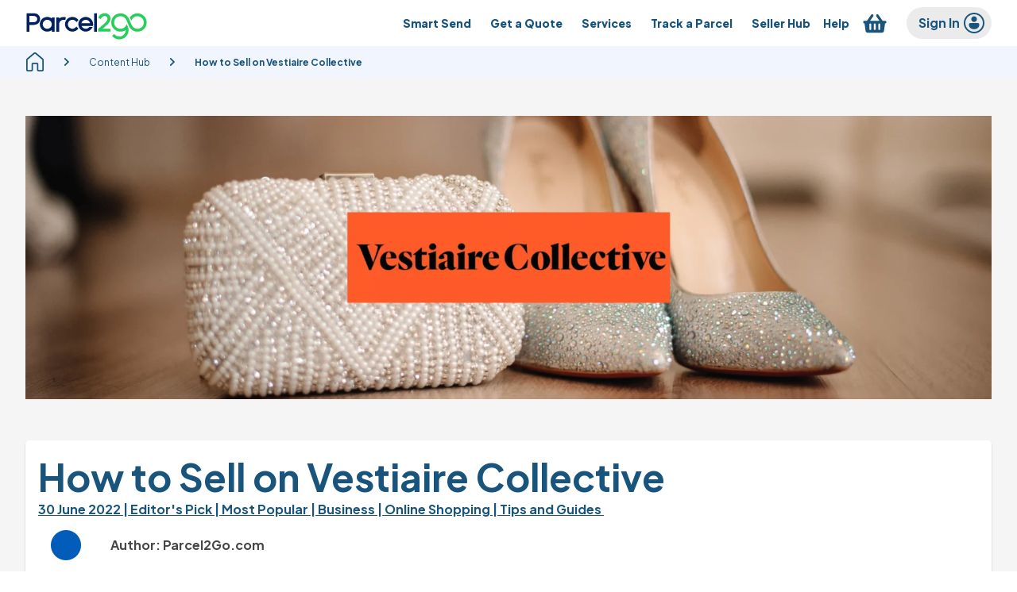

--- FILE ---
content_type: text/html; charset=utf-8
request_url: https://www.parcel2go.com/content-hub/how-to-sell-on-vestiaire-collective
body_size: 49349
content:
<!DOCTYPE html><html lang="en-GB" style="scroll-behavior:smooth"><head><meta charSet="utf-8"/><meta name="viewport" content="initial-scale=1, width=device-width"/><link rel="icon" type="image/png" href="//images.ctfassets.net/v78wipeni189/1DaYrUppFE3GlruKJPgvFg/71750f3d672d6ee9139ce379d011f5ab/favicon-16x16.png" sizes="16x16"/><link rel="icon" type="image/png" href="//images.ctfassets.net/v78wipeni189/3yK7moHdjyUZkvq4WNLAW1/378fff85252f5a3db2a7d34640c4091e/favicon-32x32.png" sizes="32x32"/><link rel="icon" type="image/png" href="//images.ctfassets.net/v78wipeni189/6B5O581zgrUpiGEPRaY3ER/b3013aa8d0652db90fcd3113fc1af1b7/android-chrome-192x192.png" sizes="192x192"/><link rel="icon" type="image/png" href="//images.ctfassets.net/v78wipeni189/4CrSMMU3iGLZvEW0XZ0JUf/593ece2f8605ec5d25ca3c427f72d114/android-chrome-512x512.png" sizes="512x512"/><link rel="apple-touch-icon" href="//images.ctfassets.net/v78wipeni189/5A05wGhCQfp43e3Nf4bmd2/399246d9a1ef003a22496c5716e3647a/apple-touch-icon-180x180.png" sizes="180x180"/><link rel="mask-icon" href="//images.ctfassets.net/v78wipeni189/5XeJoKhwODssTRRf0Y9OWk/5bebdc42970cb5e422540a2a0717f946/safari-pinned-tab.svg" color="#5bbad5"/><link rel="shortcut icon" href="//assets.ctfassets.net/v78wipeni189/3KhGGEyLhQeIU8FJAZMf14/b65c9ea24c730821daf28850c9fa2da2/favicon.ico"/><title>Vestiaire Collective: How to Sell on Vestiaire | Parcel2Go</title><meta name="robots" content="all"/><link rel="canonical" href="content-hub/how-to-sell-on-vestiaire-collective"/><meta name="description" content="Selling on Vestiaire Collective is easy but there are a few house rules. We explain everything you need to know from Vestiaire fees to shipping your items."/><meta property="og:type" content="website"/><link rel="alternate" hrefLang="en-GB" href="https://www.parcel2go.com/content-hub/how-to-sell-on-vestiaire-collective"/><link rel="alternate" hrefLang="x-default" href="https://www.parcel2go.com/content-hub/how-to-sell-on-vestiaire-collective"/><meta name="next-head-count" content="16"/><meta charSet="utf-8"/><link rel="manifest" href="/api/uis/manifest"/><meta name="msapplication-config" content="/browserconfig.xml"/><meta name="theme-color" content="#ffffff"/><link href="/uis/fonts/parcel2go-webfonts.css" crossorigin="anonymous" rel="stylesheet" type="text/css"/><link href="/uis/fonts/plus-jakarta-sans-parcel2go.woff2" crossorigin="anonymous" rel="preload" as="font" type="font/woff2"/><link rel="preconnect" href="https://images.ctfassets.net"/><link rel="dns-prefetch" crossorigin="anonymous" href="https://ssgtm.parcel2go.com/gtm.js"/><meta name="emotion-insertion-point" content=""/><style data-emotion="mui-style-global 0"></style><style data-emotion="mui-style-global 13ljw2x">html{-webkit-font-smoothing:antialiased;-moz-osx-font-smoothing:grayscale;box-sizing:border-box;-webkit-text-size-adjust:100%;}*,*::before,*::after{box-sizing:inherit;}strong,b{font-weight:700;}body{margin:0;color:#464646;font-size:14px;line-height:18px;font-weight:400;font-family:'Plus Jakarta Sans',sans-serif;background-color:#fff;}@media (min-width:744px){body{font-size:16px;line-height:20px;}}@media (min-width:960px){body{line-height:21px;}}@media print{body{background-color:#fff;}}body::backdrop{background-color:#fff;}@font-face{font-family:'Plus Jakarta Sans';font-style:normal;font-weight:400;font-display:swap;src:url(https://apps.backoffice.parcel2go.com/statics/fonts/plus-jakarta-sans-parcel2go.woff2) format('woff2');unicode-range:U+0000-00FF,U+0131,U+0152-0153,U+02BB-02BC,U+02C6,U+02DA,U+02DC,U+0304,U+0308,U+0329,U+2000-206F,U+2074,U+20AC,U+2122,U+2191,U+2193,U+2212,U+2215,U+FEFF,U+FFFD;}@font-face{font-family:'Plus Jakarta Sans';font-style:normal;font-weight:700;font-display:swap;src:url(https://apps.backoffice.parcel2go.com/statics/fonts/plus-jakarta-sans-parcel2go.woff2) format('woff2');unicode-range:U+0000-00FF,U+0131,U+0152-0153,U+02BB-02BC,U+02C6,U+02DA,U+02DC,U+0304,U+0308,U+0329,U+2000-206F,U+2074,U+20AC,U+2122,U+2191,U+2193,U+2212,U+2215,U+FEFF,U+FFFD;}@font-face{font-family:'Plus Jakarta Sans';font-style:normal;font-weight:800;font-display:swap;src:url(https://apps.backoffice.parcel2go.com/statics/fonts/plus-jakarta-sans-parcel2go.woff2) format('woff2');unicode-range:U+0000-00FF,U+0131,U+0152-0153,U+02BB-02BC,U+02C6,U+02DA,U+02DC,U+0304,U+0308,U+0329,U+2000-206F,U+2074,U+20AC,U+2122,U+2191,U+2193,U+2212,U+2215,U+FEFF,U+FFFD;}</style><style data-emotion="mui-style-global animation-61bdi0">@-webkit-keyframes animation-61bdi0{0%{-webkit-transform:rotate(0deg);-moz-transform:rotate(0deg);-ms-transform:rotate(0deg);transform:rotate(0deg);}100%{-webkit-transform:rotate(360deg);-moz-transform:rotate(360deg);-ms-transform:rotate(360deg);transform:rotate(360deg);}}@keyframes animation-61bdi0{0%{-webkit-transform:rotate(0deg);-moz-transform:rotate(0deg);-ms-transform:rotate(0deg);transform:rotate(0deg);}100%{-webkit-transform:rotate(360deg);-moz-transform:rotate(360deg);-ms-transform:rotate(360deg);transform:rotate(360deg);}}</style><style data-emotion="mui-style 14r34si 1tqdt0v py15en 1mqlkvl 4uo9ya ww3rb4 1px7y7w jhsfw2 1fikxhz 1xzcpe3 17xtvdc cu9xnh 1ytcm4b fb054b cixygn wnvnrc 9au77o 1uyxihc 13o7eu2 1aw1elk 14vsv3w 99vbil 5xs8om 1idg17a 1f0oqak nhb8h9 1tchfda 3mf706 1y3alyu 1ghnese 12qggjz ba77ev t1h76y akhfde wjt2qa e7e8sk lcbudf 1m715oz 1wte3x8 1kvsfdd 11ratbm rmyc2f nk8lr1 jyputd 1dz1zhy 4zgcof tz16wp 1de3vb5 ybnlml 1shlatb 1266fpo m0dq3x 1s1jctq fo3j9e zu81rn 1an3kxi 1gx7zfo 1h4s2g6 zv7ju9 1t0es92 1cutpxz k008qs 7p1h8o yb64bf 13rcduy 1hm8jte 1859z0u 11ir1u5 1czqm6d l0jafl p22qmf 1fx8m19 19ess2q-root a0y2e3 hboir5 8atqhb u7qq7e f7unpe 12kcfhx 11vis7e 1ukq7zl 7zpgsg gi54tn">.mui-style-14r34si{background-color:#FFFFFF;}.mui-style-1tqdt0v{background-color:#fff;color:#464646;-webkit-transition:box-shadow 300ms cubic-bezier(0.4, 0, 0.2, 1) 0ms;transition:box-shadow 300ms cubic-bezier(0.4, 0, 0.2, 1) 0ms;box-shadow:0px 2px 4px -1px rgba(0,0,0,0.2),0px 4px 5px 0px rgba(0,0,0,0.14),0px 1px 10px 0px rgba(0,0,0,0.12);border-radius:5px;display:-webkit-box;display:-webkit-flex;display:-ms-flexbox;display:flex;-webkit-flex-direction:column;-ms-flex-direction:column;flex-direction:column;width:100%;box-sizing:border-box;-webkit-flex-shrink:0;-ms-flex-negative:0;flex-shrink:0;position:relative;background-color:#015DB9;color:#fff;box-shadow:none;margin:0 auto;padding:8px 0px;background-color:#fff;height:auto;border-bottom:none;}.mui-style-1tqdt0v .card-container-form-text h2{margin-bottom:16px;}.mui-style-1tqdt0v .badge-backdrop.MuiBackdrop-root{margin-top:60px;}.mui-style-py15en{margin:0 auto;width:100%;}@media (min-width:0px){.mui-style-py15en{padding-left:16px;padding-right:16px;}}@media (min-width:744px){.mui-style-py15en{padding-left:32px;padding-right:32px;}}@media (min-width:1366px){.mui-style-py15en{max-width:1302px;padding-left:0px;padding-right:0px;}}@media (min-width:1920px){.mui-style-py15en{max-width:1366px;}}.mui-style-1mqlkvl{position:relative;display:-webkit-box;display:-webkit-flex;display:-ms-flexbox;display:flex;-webkit-align-items:center;-webkit-box-align:center;-ms-flex-align:center;align-items:center;padding-left:16px;padding-right:16px;min-height:56px;}@media (min-width:744px){.mui-style-1mqlkvl{padding-left:24px;padding-right:24px;}}@media (min-width:0px){@media (orientation: landscape){.mui-style-1mqlkvl{min-height:48px;}}}@media (min-width:744px){.mui-style-1mqlkvl{min-height:64px;}}.mui-style-1mqlkvl.mui-style-1mqlkvl{padding:0px;height:42px;min-height:auto;}.mui-style-4uo9ya.mui-style-4uo9ya{display:-webkit-box;display:-webkit-flex;display:-ms-flexbox;display:flex;-webkit-box-flex:1;-webkit-flex-grow:1;-ms-flex-positive:1;flex-grow:1;-webkit-box-pack:start;-ms-flex-pack:start;-webkit-justify-content:flex-start;justify-content:flex-start;-webkit-align-items:center;-webkit-box-align:center;-ms-flex-align:center;align-items:center;}.mui-style-ww3rb4{margin:0;font:inherit;color:#015DB9;-webkit-text-decoration:underline;text-decoration:underline;text-decoration-color:rgba(1, 93, 185, 0.4);color:#0054A9;max-height:44px;}.mui-style-ww3rb4.font-small{font-size:0.8rem;}.mui-style-ww3rb4.font-extrabold{font-weight:800;}@media (min-width:744px){.mui-style-ww3rb4.font-extrabold-sm{font-weight:800;}}@media (min-width:960px){.mui-style-ww3rb4.font-extrabold-md{font-weight:800;}}.mui-style-ww3rb4.font-bold{font-weight:700;}@media (min-width:744px){.mui-style-ww3rb4.font-bold-sm{font-weight:700;}}@media (min-width:960px){.mui-style-ww3rb4.font-bold-md{font-weight:700;}}.mui-style-ww3rb4.font-semibold{font-weight:600;}@media (min-width:744px){.mui-style-ww3rb4.font-semibold-sm{font-weight:600;}}@media (min-width:960px){.mui-style-ww3rb4.font-semibold-md{font-weight:600;}}.mui-style-ww3rb4.font-medium{font-weight:500;}@media (min-width:744px){.mui-style-ww3rb4.font-medium-sm{font-weight:500;}}@media (min-width:960px){.mui-style-ww3rb4.font-medium-md{font-weight:500;}}.mui-style-ww3rb4.font-regular{font-weight:400;}@media (min-width:744px){.mui-style-ww3rb4.font-regular-sm{font-weight:400;}}@media (min-width:960px){.mui-style-ww3rb4.font-regular-md{font-weight:400;}}.mui-style-ww3rb4.font-italic{font-style:italic;}@media (min-width:744px){.mui-style-ww3rb4.font-italic-sm{font-style:italic;}}@media (min-width:960px){.mui-style-ww3rb4.font-italic-md{font-style:italic;}}.mui-style-ww3rb4.font-hyperlink{-webkit-text-decoration:underline;text-decoration:underline;text-color:#19547C;}@media (min-width:744px){.mui-style-ww3rb4.font-hyperlink-sm{-webkit-text-decoration:underline;text-decoration:underline;text-color:#19547C;}}@media (min-width:960px){.mui-style-ww3rb4.font-hyperlink-md{-webkit-text-decoration:underline;text-decoration:underline;text-color:#19547C;}}.mui-style-ww3rb4.text-primary{color:#464646;}.mui-style-ww3rb4.text-secondary{color:#19547C;}.mui-style-ww3rb4.text-success{color:#7BBE40;}.mui-style-ww3rb4:hover{text-decoration-color:inherit;}.mui-style-ww3rb4.secondary-nav-link{-webkit-flex:0 1 100%;-ms-flex:0 1 100%;flex:0 1 100%;text-align:center;}.mui-style-ww3rb4.card-link{border:1px solid #BACCD6;}.mui-style-ww3rb4.card-link .MuiCard-root{box-shadow:none;}@media (min-width:0px){.mui-style-ww3rb4{max-width:86px;}}@media (min-width:744px){.mui-style-ww3rb4{max-width:201px;}}@media (min-width:744px){.mui-style-1px7y7w{display:none;}}@media (min-width:0px){.mui-style-jhsfw2{display:none;}}@media (min-width:744px){.mui-style-jhsfw2{display:block;}}.mui-style-1fikxhz{display:-webkit-box;display:-webkit-flex;display:-ms-flexbox;display:flex;-webkit-box-flex:1;-webkit-flex-grow:1;-ms-flex-positive:1;flex-grow:1;-webkit-box-pack:end;-ms-flex-pack:end;-webkit-justify-content:flex-end;justify-content:flex-end;-webkit-align-items:center;-webkit-box-align:center;-ms-flex-align:center;align-items:center;}@media (min-width:0px){.mui-style-1xzcpe3{display:none;}}@media (min-width:1200px){.mui-style-1xzcpe3{display:block;}}.mui-style-1xzcpe3 .MuiBackdrop-root{top:112px;}.mui-style-17xtvdc{display:-webkit-inline-box;display:-webkit-inline-flex;display:-ms-inline-flexbox;display:inline-flex;-webkit-align-items:center;-webkit-box-align:center;-ms-flex-align:center;align-items:center;-webkit-box-pack:center;-ms-flex-pack:center;-webkit-justify-content:center;justify-content:center;position:relative;box-sizing:border-box;-webkit-tap-highlight-color:transparent;background-color:transparent;outline:0;border:0;margin:0;border-radius:0;padding:0;cursor:pointer;-webkit-user-select:none;-moz-user-select:none;-ms-user-select:none;user-select:none;vertical-align:middle;-moz-appearance:none;-webkit-appearance:none;-webkit-text-decoration:none;text-decoration:none;color:inherit;font-family:'Plus Jakarta Sans',sans-serif;font-weight:500;font-size:0.875rem;line-height:1.75;text-transform:uppercase;min-width:64px;padding:6px 16px;border-radius:4px;-webkit-transition:background-color 250ms cubic-bezier(0.4, 0, 0.2, 1) 0ms,box-shadow 250ms cubic-bezier(0.4, 0, 0.2, 1) 0ms,border-color 250ms cubic-bezier(0.4, 0, 0.2, 1) 0ms,color 250ms cubic-bezier(0.4, 0, 0.2, 1) 0ms;transition:background-color 250ms cubic-bezier(0.4, 0, 0.2, 1) 0ms,box-shadow 250ms cubic-bezier(0.4, 0, 0.2, 1) 0ms,border-color 250ms cubic-bezier(0.4, 0, 0.2, 1) 0ms,color 250ms cubic-bezier(0.4, 0, 0.2, 1) 0ms;height:40px;border-radius:5px;text-transform:none;box-shadow:none;font-size:18px;line-height:25px;font-weight:800;gap:8px;padding:8px 16px;}.mui-style-17xtvdc::-moz-focus-inner{border-style:none;}.mui-style-17xtvdc.Mui-disabled{pointer-events:none;cursor:default;}@media print{.mui-style-17xtvdc{-webkit-print-color-adjust:exact;color-adjust:exact;}}.mui-style-17xtvdc:hover{-webkit-text-decoration:none;text-decoration:none;background-color:rgba(70, 70, 70, 0.04);}@media (hover: none){.mui-style-17xtvdc:hover{background-color:transparent;}}.mui-style-17xtvdc.Mui-disabled{color:rgba(0, 0, 0, 0.26);}@media (min-width:744px){.mui-style-17xtvdc{min-width:200px;}}.mui-style-17xtvdc:hover{box-shadow:none;}.mui-style-17xtvdc:focus{outline:3px solid #FFD801;}.mui-style-17xtvdc.medium{min-width:auto;}.mui-style-17xtvdc:disabled svg path{fill:#A5A5A5;}.mui-style-17xtvdc.large{height:56px;border-radius:10px;}.mui-style-17xtvdc.large.MuiButton-fullWidth{max-width:100%;min-width:unset;}.mui-style-17xtvdc.MuiButton-fullWidth{max-width:100%;min-width:unset;}.mui-style-17xtvdc span{margin:0;}.mui-style-17xtvdc.tab{min-width:150px;padding:0;font-size:20px;}.mui-style-17xtvdc.tab.unselected{background-color:white;color:#015DB9;}.mui-style-17xtvdc.tab.unselected:hover,.mui-style-17xtvdc.tab.unselected:focus{background-color:#e2eef6;color:#015DB9;}.mui-style-17xtvdc.mui-style-17xtvdc{color:#15537D;background:transparent;height:auto;border:none;padding-right:4px;padding-left:4px;text-align:center;border-radius:0;font-size:14px;line-height:20px;min-width:auto;}.mui-style-17xtvdc.mui-style-17xtvdc:focus-visible{outline:2px solid #015DB9;}@media (min-width:1275px){.mui-style-17xtvdc.mui-style-17xtvdc:not(:last-child){padding-right:12px;padding-left:12px;}}.mui-style-cu9xnh{padding:0px;margin:0px;}.mui-style-1ytcm4b{position:fixed;display:-webkit-box;display:-webkit-flex;display:-ms-flexbox;display:flex;-webkit-align-items:center;-webkit-box-align:center;-ms-flex-align:center;align-items:center;-webkit-box-pack:center;-ms-flex-pack:center;-webkit-justify-content:center;justify-content:center;right:0;bottom:0;top:0;left:0;background-color:rgba(0, 0, 0, 0.5);-webkit-tap-highlight-color:transparent;z-index:1000;z-index:1000;}.mui-style-fb054b{padding:0px;margin:0px;false:2px solid #19547C;}.mui-style-cixygn{position:relative;display:-webkit-inline-box;display:-webkit-inline-flex;display:-ms-inline-flexbox;display:inline-flex;vertical-align:middle;-webkit-flex-shrink:0;-ms-flex-negative:0;flex-shrink:0;}.mui-style-cixygn .MuiBadge-badge{border:1px solid white;padding:0;font-size:10px;}.mui-style-wnvnrc{display:-webkit-box;display:-webkit-flex;display:-ms-flexbox;display:flex;-webkit-flex-direction:row;-ms-flex-direction:row;flex-direction:row;-webkit-box-flex-wrap:wrap;-webkit-flex-wrap:wrap;-ms-flex-wrap:wrap;flex-wrap:wrap;-webkit-box-pack:center;-ms-flex-pack:center;-webkit-justify-content:center;justify-content:center;-webkit-align-content:center;-ms-flex-line-pack:center;align-content:center;-webkit-align-items:center;-webkit-box-align:center;-ms-flex-align:center;align-items:center;position:absolute;box-sizing:border-box;font-family:'Plus Jakarta Sans',sans-serif;font-weight:500;font-size:0.75rem;min-width:20px;line-height:1;padding:0 6px;height:20px;border-radius:10px;z-index:1;-webkit-transition:-webkit-transform 225ms cubic-bezier(0.4, 0, 0.2, 1) 0ms;transition:transform 225ms cubic-bezier(0.4, 0, 0.2, 1) 0ms;background-color:#015DB9;color:#fff;top:0;right:0;-webkit-transform:scale(1) translate(50%, -50%);-moz-transform:scale(1) translate(50%, -50%);-ms-transform:scale(1) translate(50%, -50%);transform:scale(1) translate(50%, -50%);transform-origin:100% 0%;-webkit-transition:-webkit-transform 195ms cubic-bezier(0.4, 0, 0.2, 1) 0ms;transition:transform 195ms cubic-bezier(0.4, 0, 0.2, 1) 0ms;}.mui-style-wnvnrc.MuiBadge-invisible{-webkit-transform:scale(0) translate(50%, -50%);-moz-transform:scale(0) translate(50%, -50%);-ms-transform:scale(0) translate(50%, -50%);transform:scale(0) translate(50%, -50%);}.mui-style-9au77o{max-width:100%;font-family:'Plus Jakarta Sans',sans-serif;font-size:0.8125rem;display:-webkit-inline-box;display:-webkit-inline-flex;display:-ms-inline-flexbox;display:inline-flex;-webkit-align-items:center;-webkit-box-align:center;-ms-flex-align:center;align-items:center;-webkit-box-pack:center;-ms-flex-pack:center;-webkit-justify-content:center;justify-content:center;height:32px;color:#464646;background-color:rgba(0, 0, 0, 0.08);border-radius:16px;white-space:nowrap;-webkit-transition:background-color 300ms cubic-bezier(0.4, 0, 0.2, 1) 0ms,box-shadow 300ms cubic-bezier(0.4, 0, 0.2, 1) 0ms;transition:background-color 300ms cubic-bezier(0.4, 0, 0.2, 1) 0ms,box-shadow 300ms cubic-bezier(0.4, 0, 0.2, 1) 0ms;cursor:unset;outline:0;-webkit-text-decoration:none;text-decoration:none;border:0;padding:0;vertical-align:middle;box-sizing:border-box;border-radius:16px;}.mui-style-9au77o.Mui-disabled{opacity:0.38;pointer-events:none;}.mui-style-9au77o .MuiChip-avatar{margin-left:5px;margin-right:-6px;width:24px;height:24px;color:#616161;font-size:0.75rem;}.mui-style-9au77o .MuiChip-avatarColorPrimary{color:#fff;background-color:#19547C;}.mui-style-9au77o .MuiChip-avatarColorSecondary{color:#464646;background-color:#FFA400;}.mui-style-9au77o .MuiChip-avatarSmall{margin-left:4px;margin-right:-4px;width:18px;height:18px;font-size:0.625rem;}.mui-style-9au77o .MuiChip-icon{margin-left:5px;margin-right:-6px;color:#616161;}.mui-style-9au77o .MuiChip-deleteIcon{-webkit-tap-highlight-color:transparent;color:rgba(70, 70, 70, 0.26);font-size:22px;cursor:pointer;margin:0 5px 0 -6px;}.mui-style-9au77o .MuiChip-deleteIcon:hover{color:rgba(70, 70, 70, 0.4);}.mui-style-9au77o.tag-warning{background-color:#A81A1D;text-transform:uppercase;color:white;}.mui-style-9au77o.tag-feature{background-color:#26547B;text-transform:uppercase;color:white;}.mui-style-9au77o.tag-social{background-color:#309289;text-transform:uppercase;color:white;}.mui-style-9au77o.tag-promodiscount{background-color:#F7A41C;text-transform:uppercase;color:white;}.mui-style-9au77o.tag-promodiscountsecondary{background-color:#038E00;text-transform:uppercase;color:white;}.mui-style-9au77o.tag-default{background-color:#015DB9;text-transform:uppercase;color:white;}.mui-style-9au77o.info{color:#015DB9;background-color:#e2eef6;outline:1px solid #B5C4C9;}.mui-style-9au77o.info .MuiChip-deleteIcon{background-color:transparent;color:#015DB9;}.mui-style-9au77o .MuiChip-avatar{background-color:#015DB9;color:#fff;}.mui-style-9au77o .MuiChip-label{line-height:22px;font-size:14px;}.mui-style-9au77o .MuiChip-deleteIcon{background-color:#fff;border-radius:100px;}.mui-style-9au77o .MuiChip-iconSmall{background-color:#fff;border-radius:100px;}.mui-style-9au77o.account-badge{color:#19547C;-webkit-flex-direction:row-reverse;-ms-flex-direction:row-reverse;flex-direction:row-reverse;margin:0;border-radius:20px;padding:16px 15px;height:40px;cursor:pointer;margin-left:12px;z-index:10001;position:relative;}.mui-style-9au77o.account-badge .MuiChip-label{font-size:16px;line-height:20px;font-weight:700;}.mui-style-9au77o.account-badge.signed-in{color:#fff;background:#19547C;}.mui-style-9au77o.account-badge.signed-in .p2g-avatar{background:#E7EBEB;color:#19547C;}.mui-style-9au77o.account-badge span{padding:0;}.mui-style-9au77o.account-badge .p2g-icon{display:-webkit-box;display:-webkit-flex;display:-ms-flexbox;display:flex;width:26px;margin-left:8px;}.mui-style-9au77o.account-badge .MuiChip-avatar{background-color:transparent;width:26px;height:26px;}.mui-style-9au77o.account-badge .MuiChip-avatar .p2g-avatar{font-weight:700;}.mui-style-1uyxihc{display:inline-block;color:#015DB9;-webkit-animation:animation-61bdi0 1.4s linear infinite;animation:animation-61bdi0 1.4s linear infinite;}.mui-style-13o7eu2{display:block;}.mui-style-1aw1elk{stroke:currentColor;stroke-dasharray:80px,200px;stroke-dashoffset:0;}.mui-style-14vsv3w{overflow:hidden;text-overflow:ellipsis;padding-left:12px;padding-right:12px;white-space:nowrap;}.mui-style-99vbil{width:24px;height:24px;margin-left:16px;}@media (min-width:1200px){.mui-style-99vbil{display:none;}}.mui-style-5xs8om{background-color:#F1F6Fe;}.mui-style-1idg17a{margin:0 auto;}@media (min-width:0px){.mui-style-1idg17a{max-width:1302px;padding-left:16px;padding-right:16px;}}@media (min-width:744px){.mui-style-1idg17a{padding-left:32px;padding-right:32px;}}@media (min-width:1366px){.mui-style-1idg17a{padding-left:0px;padding-right:0px;}}@media (min-width:1920px){.mui-style-1idg17a{max-width:1366px;}}.mui-style-1f0oqak{margin:0;font-size:14px;line-height:18px;font-weight:400;font-family:'Plus Jakarta Sans',sans-serif;color:#19547C;background:#F1F6FE;padding:8px 0px;}@media (min-width:744px){.mui-style-1f0oqak{font-size:16px;line-height:20px;}}@media (min-width:960px){.mui-style-1f0oqak{line-height:21px;}}.mui-style-1f0oqak.font-small{font-size:0.8rem;}.mui-style-1f0oqak.font-extrabold{font-weight:800;}@media (min-width:744px){.mui-style-1f0oqak.font-extrabold-sm{font-weight:800;}}@media (min-width:960px){.mui-style-1f0oqak.font-extrabold-md{font-weight:800;}}.mui-style-1f0oqak.font-bold{font-weight:700;}@media (min-width:744px){.mui-style-1f0oqak.font-bold-sm{font-weight:700;}}@media (min-width:960px){.mui-style-1f0oqak.font-bold-md{font-weight:700;}}.mui-style-1f0oqak.font-semibold{font-weight:600;}@media (min-width:744px){.mui-style-1f0oqak.font-semibold-sm{font-weight:600;}}@media (min-width:960px){.mui-style-1f0oqak.font-semibold-md{font-weight:600;}}.mui-style-1f0oqak.font-medium{font-weight:500;}@media (min-width:744px){.mui-style-1f0oqak.font-medium-sm{font-weight:500;}}@media (min-width:960px){.mui-style-1f0oqak.font-medium-md{font-weight:500;}}.mui-style-1f0oqak.font-regular{font-weight:400;}@media (min-width:744px){.mui-style-1f0oqak.font-regular-sm{font-weight:400;}}@media (min-width:960px){.mui-style-1f0oqak.font-regular-md{font-weight:400;}}.mui-style-1f0oqak.font-italic{font-style:italic;}@media (min-width:744px){.mui-style-1f0oqak.font-italic-sm{font-style:italic;}}@media (min-width:960px){.mui-style-1f0oqak.font-italic-md{font-style:italic;}}.mui-style-1f0oqak.font-hyperlink{-webkit-text-decoration:underline;text-decoration:underline;text-color:#19547C;}@media (min-width:744px){.mui-style-1f0oqak.font-hyperlink-sm{-webkit-text-decoration:underline;text-decoration:underline;text-color:#19547C;}}@media (min-width:960px){.mui-style-1f0oqak.font-hyperlink-md{-webkit-text-decoration:underline;text-decoration:underline;text-color:#19547C;}}.mui-style-1f0oqak.text-primary{color:#464646;}.mui-style-1f0oqak.text-secondary{color:#19547C;}.mui-style-1f0oqak.text-success{color:#7BBE40;}.mui-style-1f0oqak .MuiBreadcrumbs-separator{margin:0px 8px;}@media (min-width:744px){.mui-style-1f0oqak .MuiBreadcrumbs-separator{margin:0px 16px;}}.mui-style-nhb8h9{display:-webkit-box;display:-webkit-flex;display:-ms-flexbox;display:flex;-webkit-box-flex-wrap:wrap;-webkit-flex-wrap:wrap;-ms-flex-wrap:wrap;flex-wrap:wrap;-webkit-align-items:center;-webkit-box-align:center;-ms-flex-align:center;align-items:center;padding:0;margin:0;list-style:none;}.mui-style-1tchfda{margin:0;font:inherit;color:#015DB9;display:-webkit-box;display:-webkit-flex;display:-ms-flexbox;display:flex;-webkit-text-decoration:underline;text-decoration:underline;text-decoration-color:rgba(1, 93, 185, 0.4);color:#0054A9;}.mui-style-1tchfda.font-small{font-size:0.8rem;}.mui-style-1tchfda.font-extrabold{font-weight:800;}@media (min-width:744px){.mui-style-1tchfda.font-extrabold-sm{font-weight:800;}}@media (min-width:960px){.mui-style-1tchfda.font-extrabold-md{font-weight:800;}}.mui-style-1tchfda.font-bold{font-weight:700;}@media (min-width:744px){.mui-style-1tchfda.font-bold-sm{font-weight:700;}}@media (min-width:960px){.mui-style-1tchfda.font-bold-md{font-weight:700;}}.mui-style-1tchfda.font-semibold{font-weight:600;}@media (min-width:744px){.mui-style-1tchfda.font-semibold-sm{font-weight:600;}}@media (min-width:960px){.mui-style-1tchfda.font-semibold-md{font-weight:600;}}.mui-style-1tchfda.font-medium{font-weight:500;}@media (min-width:744px){.mui-style-1tchfda.font-medium-sm{font-weight:500;}}@media (min-width:960px){.mui-style-1tchfda.font-medium-md{font-weight:500;}}.mui-style-1tchfda.font-regular{font-weight:400;}@media (min-width:744px){.mui-style-1tchfda.font-regular-sm{font-weight:400;}}@media (min-width:960px){.mui-style-1tchfda.font-regular-md{font-weight:400;}}.mui-style-1tchfda.font-italic{font-style:italic;}@media (min-width:744px){.mui-style-1tchfda.font-italic-sm{font-style:italic;}}@media (min-width:960px){.mui-style-1tchfda.font-italic-md{font-style:italic;}}.mui-style-1tchfda.font-hyperlink{-webkit-text-decoration:underline;text-decoration:underline;text-color:#19547C;}@media (min-width:744px){.mui-style-1tchfda.font-hyperlink-sm{-webkit-text-decoration:underline;text-decoration:underline;text-color:#19547C;}}@media (min-width:960px){.mui-style-1tchfda.font-hyperlink-md{-webkit-text-decoration:underline;text-decoration:underline;text-color:#19547C;}}.mui-style-1tchfda.text-primary{color:#464646;}.mui-style-1tchfda.text-secondary{color:#19547C;}.mui-style-1tchfda.text-success{color:#7BBE40;}.mui-style-1tchfda:hover{text-decoration-color:inherit;}.mui-style-1tchfda.secondary-nav-link{-webkit-flex:0 1 100%;-ms-flex:0 1 100%;flex:0 1 100%;text-align:center;}.mui-style-1tchfda.card-link{border:1px solid #BACCD6;}.mui-style-1tchfda.card-link .MuiCard-root{box-shadow:none;}.mui-style-3mf706{display:-webkit-box;display:-webkit-flex;display:-ms-flexbox;display:flex;-webkit-user-select:none;-moz-user-select:none;-ms-user-select:none;user-select:none;margin-left:8px;margin-right:8px;}@media (min-width:0px){.mui-style-1y3alyu{width:12px;height:12px;}}@media (min-width:744px){.mui-style-1y3alyu{width:24px;height:24px;}}.mui-style-1ghnese{margin:0;font:inherit;color:#015DB9;-webkit-text-decoration:none;text-decoration:none;color:#0054A9;}.mui-style-1ghnese.font-small{font-size:0.8rem;}.mui-style-1ghnese.font-extrabold{font-weight:800;}@media (min-width:744px){.mui-style-1ghnese.font-extrabold-sm{font-weight:800;}}@media (min-width:960px){.mui-style-1ghnese.font-extrabold-md{font-weight:800;}}.mui-style-1ghnese.font-bold{font-weight:700;}@media (min-width:744px){.mui-style-1ghnese.font-bold-sm{font-weight:700;}}@media (min-width:960px){.mui-style-1ghnese.font-bold-md{font-weight:700;}}.mui-style-1ghnese.font-semibold{font-weight:600;}@media (min-width:744px){.mui-style-1ghnese.font-semibold-sm{font-weight:600;}}@media (min-width:960px){.mui-style-1ghnese.font-semibold-md{font-weight:600;}}.mui-style-1ghnese.font-medium{font-weight:500;}@media (min-width:744px){.mui-style-1ghnese.font-medium-sm{font-weight:500;}}@media (min-width:960px){.mui-style-1ghnese.font-medium-md{font-weight:500;}}.mui-style-1ghnese.font-regular{font-weight:400;}@media (min-width:744px){.mui-style-1ghnese.font-regular-sm{font-weight:400;}}@media (min-width:960px){.mui-style-1ghnese.font-regular-md{font-weight:400;}}.mui-style-1ghnese.font-italic{font-style:italic;}@media (min-width:744px){.mui-style-1ghnese.font-italic-sm{font-style:italic;}}@media (min-width:960px){.mui-style-1ghnese.font-italic-md{font-style:italic;}}.mui-style-1ghnese.font-hyperlink{-webkit-text-decoration:underline;text-decoration:underline;text-color:#19547C;}@media (min-width:744px){.mui-style-1ghnese.font-hyperlink-sm{-webkit-text-decoration:underline;text-decoration:underline;text-color:#19547C;}}@media (min-width:960px){.mui-style-1ghnese.font-hyperlink-md{-webkit-text-decoration:underline;text-decoration:underline;text-color:#19547C;}}.mui-style-1ghnese.text-primary{color:#464646;}.mui-style-1ghnese.text-secondary{color:#19547C;}.mui-style-1ghnese.text-success{color:#7BBE40;}.mui-style-1ghnese.secondary-nav-link{-webkit-flex:0 1 100%;-ms-flex:0 1 100%;flex:0 1 100%;text-align:center;}.mui-style-1ghnese.card-link{border:1px solid #BACCD6;}.mui-style-1ghnese.card-link .MuiCard-root{box-shadow:none;}.mui-style-12qggjz{margin:0;font-size:10px;line-height:13px;font-weight:400;font-family:'Plus Jakarta Sans',sans-serif;color:#19547C;}@media (min-width:744px){.mui-style-12qggjz{font-size:12px;line-height:15px;}}.mui-style-12qggjz.font-small{font-size:0.8rem;}.mui-style-12qggjz.font-extrabold{font-weight:800;}@media (min-width:744px){.mui-style-12qggjz.font-extrabold-sm{font-weight:800;}}@media (min-width:960px){.mui-style-12qggjz.font-extrabold-md{font-weight:800;}}.mui-style-12qggjz.font-bold{font-weight:700;}@media (min-width:744px){.mui-style-12qggjz.font-bold-sm{font-weight:700;}}@media (min-width:960px){.mui-style-12qggjz.font-bold-md{font-weight:700;}}.mui-style-12qggjz.font-semibold{font-weight:600;}@media (min-width:744px){.mui-style-12qggjz.font-semibold-sm{font-weight:600;}}@media (min-width:960px){.mui-style-12qggjz.font-semibold-md{font-weight:600;}}.mui-style-12qggjz.font-medium{font-weight:500;}@media (min-width:744px){.mui-style-12qggjz.font-medium-sm{font-weight:500;}}@media (min-width:960px){.mui-style-12qggjz.font-medium-md{font-weight:500;}}.mui-style-12qggjz.font-regular{font-weight:400;}@media (min-width:744px){.mui-style-12qggjz.font-regular-sm{font-weight:400;}}@media (min-width:960px){.mui-style-12qggjz.font-regular-md{font-weight:400;}}.mui-style-12qggjz.font-italic{font-style:italic;}@media (min-width:744px){.mui-style-12qggjz.font-italic-sm{font-style:italic;}}@media (min-width:960px){.mui-style-12qggjz.font-italic-md{font-style:italic;}}.mui-style-12qggjz.font-hyperlink{-webkit-text-decoration:underline;text-decoration:underline;text-color:#19547C;}@media (min-width:744px){.mui-style-12qggjz.font-hyperlink-sm{-webkit-text-decoration:underline;text-decoration:underline;text-color:#19547C;}}@media (min-width:960px){.mui-style-12qggjz.font-hyperlink-md{-webkit-text-decoration:underline;text-decoration:underline;text-color:#19547C;}}.mui-style-12qggjz.text-primary{color:#464646;}.mui-style-12qggjz.text-secondary{color:#19547C;}.mui-style-12qggjz.text-success{color:#7BBE40;}.mui-style-ba77ev{margin:0;font-size:10px;line-height:13px;font-weight:400;font-family:'Plus Jakarta Sans',sans-serif;}@media (min-width:744px){.mui-style-ba77ev{font-size:12px;line-height:15px;}}.mui-style-ba77ev.font-small{font-size:0.8rem;}.mui-style-ba77ev.font-extrabold{font-weight:800;}@media (min-width:744px){.mui-style-ba77ev.font-extrabold-sm{font-weight:800;}}@media (min-width:960px){.mui-style-ba77ev.font-extrabold-md{font-weight:800;}}.mui-style-ba77ev.font-bold{font-weight:700;}@media (min-width:744px){.mui-style-ba77ev.font-bold-sm{font-weight:700;}}@media (min-width:960px){.mui-style-ba77ev.font-bold-md{font-weight:700;}}.mui-style-ba77ev.font-semibold{font-weight:600;}@media (min-width:744px){.mui-style-ba77ev.font-semibold-sm{font-weight:600;}}@media (min-width:960px){.mui-style-ba77ev.font-semibold-md{font-weight:600;}}.mui-style-ba77ev.font-medium{font-weight:500;}@media (min-width:744px){.mui-style-ba77ev.font-medium-sm{font-weight:500;}}@media (min-width:960px){.mui-style-ba77ev.font-medium-md{font-weight:500;}}.mui-style-ba77ev.font-regular{font-weight:400;}@media (min-width:744px){.mui-style-ba77ev.font-regular-sm{font-weight:400;}}@media (min-width:960px){.mui-style-ba77ev.font-regular-md{font-weight:400;}}.mui-style-ba77ev.font-italic{font-style:italic;}@media (min-width:744px){.mui-style-ba77ev.font-italic-sm{font-style:italic;}}@media (min-width:960px){.mui-style-ba77ev.font-italic-md{font-style:italic;}}.mui-style-ba77ev.font-hyperlink{-webkit-text-decoration:underline;text-decoration:underline;text-color:#19547C;}@media (min-width:744px){.mui-style-ba77ev.font-hyperlink-sm{-webkit-text-decoration:underline;text-decoration:underline;text-color:#19547C;}}@media (min-width:960px){.mui-style-ba77ev.font-hyperlink-md{-webkit-text-decoration:underline;text-decoration:underline;text-color:#19547C;}}.mui-style-ba77ev.text-primary{color:#464646;}.mui-style-ba77ev.text-secondary{color:#19547C;}.mui-style-ba77ev.text-success{color:#7BBE40;}@media (min-width:0px){.mui-style-t1h76y{padding-top:40px;}}@media (min-width:744px){.mui-style-t1h76y{padding-top:48px;}}.mui-style-akhfde{white-space:pre-wrap;}.mui-style-akhfde.mui-style-akhfde{text-align:left;}.mui-style-akhfde img{max-width:100%;}.mui-style-akhfde>h2:not(:last-child){margin-bottom:24px;}.mui-style-akhfde p>img{height:auto;}.mui-style-wjt2qa{margin:0;font-size:14px;line-height:18px;font-weight:400;font-family:'Plus Jakarta Sans',sans-serif;}@media (min-width:744px){.mui-style-wjt2qa{font-size:16px;line-height:20px;}}@media (min-width:960px){.mui-style-wjt2qa{line-height:21px;}}.mui-style-wjt2qa.font-small{font-size:0.8rem;}.mui-style-wjt2qa.font-extrabold{font-weight:800;}@media (min-width:744px){.mui-style-wjt2qa.font-extrabold-sm{font-weight:800;}}@media (min-width:960px){.mui-style-wjt2qa.font-extrabold-md{font-weight:800;}}.mui-style-wjt2qa.font-bold{font-weight:700;}@media (min-width:744px){.mui-style-wjt2qa.font-bold-sm{font-weight:700;}}@media (min-width:960px){.mui-style-wjt2qa.font-bold-md{font-weight:700;}}.mui-style-wjt2qa.font-semibold{font-weight:600;}@media (min-width:744px){.mui-style-wjt2qa.font-semibold-sm{font-weight:600;}}@media (min-width:960px){.mui-style-wjt2qa.font-semibold-md{font-weight:600;}}.mui-style-wjt2qa.font-medium{font-weight:500;}@media (min-width:744px){.mui-style-wjt2qa.font-medium-sm{font-weight:500;}}@media (min-width:960px){.mui-style-wjt2qa.font-medium-md{font-weight:500;}}.mui-style-wjt2qa.font-regular{font-weight:400;}@media (min-width:744px){.mui-style-wjt2qa.font-regular-sm{font-weight:400;}}@media (min-width:960px){.mui-style-wjt2qa.font-regular-md{font-weight:400;}}.mui-style-wjt2qa.font-italic{font-style:italic;}@media (min-width:744px){.mui-style-wjt2qa.font-italic-sm{font-style:italic;}}@media (min-width:960px){.mui-style-wjt2qa.font-italic-md{font-style:italic;}}.mui-style-wjt2qa.font-hyperlink{-webkit-text-decoration:underline;text-decoration:underline;text-color:#19547C;}@media (min-width:744px){.mui-style-wjt2qa.font-hyperlink-sm{-webkit-text-decoration:underline;text-decoration:underline;text-color:#19547C;}}@media (min-width:960px){.mui-style-wjt2qa.font-hyperlink-md{-webkit-text-decoration:underline;text-decoration:underline;text-color:#19547C;}}.mui-style-wjt2qa.text-primary{color:#464646;}.mui-style-wjt2qa.text-secondary{color:#19547C;}.mui-style-wjt2qa.text-success{color:#7BBE40;}.mui-style-e7e8sk{background-color:#fff;color:#464646;-webkit-transition:box-shadow 300ms cubic-bezier(0.4, 0, 0.2, 1) 0ms;transition:box-shadow 300ms cubic-bezier(0.4, 0, 0.2, 1) 0ms;border-radius:4px;box-shadow:0px 2px 1px -1px rgba(0,0,0,0.2),0px 1px 1px 0px rgba(0,0,0,0.14),0px 1px 3px 0px rgba(0,0,0,0.12);border-radius:5px;box-shadow:0px 2px 2px rgba(0, 0, 0, 0.25);overflow:hidden;padding:16px;display:grid;width:100%;-webkit-align-items:stretch;-webkit-box-align:stretch;-ms-flex-align:stretch;align-items:stretch;justify-items:stretch;}.mui-style-e7e8sk .card-container-form-text h2{margin-bottom:16px;}.mui-style-e7e8sk.colorscheme-default,.mui-style-e7e8sk.colorscheme-white{background-color:#FFFFFF;color:#464646;}.mui-style-e7e8sk.colorscheme-default .MuiTypography-oversized,.mui-style-e7e8sk.colorscheme-white .MuiTypography-oversized,.mui-style-e7e8sk.colorscheme-default .MuiTypography-h1,.mui-style-e7e8sk.colorscheme-white .MuiTypography-h1,.mui-style-e7e8sk.colorscheme-default .MuiTypography-h2,.mui-style-e7e8sk.colorscheme-white .MuiTypography-h2,.mui-style-e7e8sk.colorscheme-default .MuiTypography-h3,.mui-style-e7e8sk.colorscheme-white .MuiTypography-h3,.mui-style-e7e8sk.colorscheme-default .MuiTypography-h4,.mui-style-e7e8sk.colorscheme-white .MuiTypography-h4,.mui-style-e7e8sk.colorscheme-default .MuiTypography-h5,.mui-style-e7e8sk.colorscheme-white .MuiTypography-h5,.mui-style-e7e8sk.colorscheme-default .MuiTypography-h6,.mui-style-e7e8sk.colorscheme-white .MuiTypography-h6,.mui-style-e7e8sk.colorscheme-default .MuiTypography-subtitle1,.mui-style-e7e8sk.colorscheme-white .MuiTypography-subtitle1,.mui-style-e7e8sk.colorscheme-default .MuiTypography-subtitle2,.mui-style-e7e8sk.colorscheme-white .MuiTypography-subtitle2{color:#19547C;}.mui-style-e7e8sk.colorscheme-default .MuiLink-root,.mui-style-e7e8sk.colorscheme-white .MuiLink-root{color:#19547C;}.mui-style-e7e8sk.colorscheme-default .MuiDivider-root,.mui-style-e7e8sk.colorscheme-white .MuiDivider-root{border-color:#BACCD6;}.mui-style-e7e8sk.colorscheme-default path,.mui-style-e7e8sk.colorscheme-white path{fill:#19547C;}.mui-style-e7e8sk.colorscheme-lightGrey{background-color:#EDEEF0;color:#464646;}.mui-style-e7e8sk.colorscheme-lightGrey .MuiTypography-oversized,.mui-style-e7e8sk.colorscheme-lightGrey .MuiTypography-h1,.mui-style-e7e8sk.colorscheme-lightGrey .MuiTypography-h2,.mui-style-e7e8sk.colorscheme-lightGrey .MuiTypography-h3,.mui-style-e7e8sk.colorscheme-lightGrey .MuiTypography-h4,.mui-style-e7e8sk.colorscheme-lightGrey .MuiTypography-h5,.mui-style-e7e8sk.colorscheme-lightGrey .MuiTypography-h6,.mui-style-e7e8sk.colorscheme-lightGrey .MuiTypography-subtitle1,.mui-style-e7e8sk.colorscheme-lightGrey .MuiTypography-subtitle2{color:#19547C;}.mui-style-e7e8sk.colorscheme-lightGrey .MuiLink-root{color:#19547C;}.mui-style-e7e8sk.colorscheme-lightGrey .MuiDivider-root{border-color:#19547C;}.mui-style-e7e8sk.colorscheme-lightGrey path{fill:#19547C;}.mui-style-e7e8sk.colorscheme-alternativeGrey{background-color:#323C46;color:#FFFFFF;}.mui-style-e7e8sk.colorscheme-alternativeGrey .MuiTypography-oversized,.mui-style-e7e8sk.colorscheme-alternativeGrey .MuiTypography-h1,.mui-style-e7e8sk.colorscheme-alternativeGrey .MuiTypography-h2,.mui-style-e7e8sk.colorscheme-alternativeGrey .MuiTypography-h3,.mui-style-e7e8sk.colorscheme-alternativeGrey .MuiTypography-h4,.mui-style-e7e8sk.colorscheme-alternativeGrey .MuiTypography-h5,.mui-style-e7e8sk.colorscheme-alternativeGrey .MuiTypography-h6,.mui-style-e7e8sk.colorscheme-alternativeGrey .MuiTypography-subtitle1,.mui-style-e7e8sk.colorscheme-alternativeGrey .MuiTypography-subtitle2{color:#91C5F0;}.mui-style-e7e8sk.colorscheme-alternativeGrey .MuiLink-root{color:#91C5F0;}.mui-style-e7e8sk.colorscheme-alternativeGrey .MuiDivider-root{border-color:#91C5F0;}.mui-style-e7e8sk.colorscheme-alternativeGrey path{fill:#91C5F0;}.mui-style-e7e8sk.colorscheme-primaryBlue{background-color:#015DB9;color:#FFFFFF;}.mui-style-e7e8sk.colorscheme-primaryBlue .MuiTypography-oversized,.mui-style-e7e8sk.colorscheme-primaryBlue .MuiTypography-h1,.mui-style-e7e8sk.colorscheme-primaryBlue .MuiTypography-h2,.mui-style-e7e8sk.colorscheme-primaryBlue .MuiTypography-h3,.mui-style-e7e8sk.colorscheme-primaryBlue .MuiTypography-h4,.mui-style-e7e8sk.colorscheme-primaryBlue .MuiTypography-h5,.mui-style-e7e8sk.colorscheme-primaryBlue .MuiTypography-h6,.mui-style-e7e8sk.colorscheme-primaryBlue .MuiTypography-subtitle1,.mui-style-e7e8sk.colorscheme-primaryBlue .MuiTypography-subtitle2{color:#FFFFFF;}.mui-style-e7e8sk.colorscheme-primaryBlue .MuiLink-root{color:#FFFFFF;}.mui-style-e7e8sk.colorscheme-primaryBlue .MuiDivider-root{border-color:#FFFFFF;}.mui-style-e7e8sk.colorscheme-primaryBlue .MuiButton-root:focus-visible{outline:2px solid #FFFFFF;}.mui-style-e7e8sk.colorscheme-primaryBlue path{fill:#FFFFFF;}.mui-style-e7e8sk.colorscheme-alternativeBlue{background-color:#1565A4;color:#FFFFFF;}.mui-style-e7e8sk.colorscheme-alternativeBlue .MuiTypography-oversized,.mui-style-e7e8sk.colorscheme-alternativeBlue .MuiTypography-h1,.mui-style-e7e8sk.colorscheme-alternativeBlue .MuiTypography-h2,.mui-style-e7e8sk.colorscheme-alternativeBlue .MuiTypography-h3,.mui-style-e7e8sk.colorscheme-alternativeBlue .MuiTypography-h4,.mui-style-e7e8sk.colorscheme-alternativeBlue .MuiTypography-h5,.mui-style-e7e8sk.colorscheme-alternativeBlue .MuiTypography-h6,.mui-style-e7e8sk.colorscheme-alternativeBlue .MuiTypography-subtitle1,.mui-style-e7e8sk.colorscheme-alternativeBlue .MuiTypography-subtitle2{color:#FFFFFF;}.mui-style-e7e8sk.colorscheme-alternativeBlue .MuiLink-root{color:#FFFFFF;}.mui-style-e7e8sk.colorscheme-alternativeBlue .MuiDivider-root{border-color:#FFFFFF;}.mui-style-e7e8sk.colorscheme-alternativeBlue path{fill:#FFFFFF;}.mui-style-e7e8sk.colorscheme-secondaryBlue{background-color:#C5DFEF;color:#464646;}.mui-style-e7e8sk.colorscheme-secondaryBlue .MuiTypography-oversized,.mui-style-e7e8sk.colorscheme-secondaryBlue .MuiTypography-h1,.mui-style-e7e8sk.colorscheme-secondaryBlue .MuiTypography-h2,.mui-style-e7e8sk.colorscheme-secondaryBlue .MuiTypography-h3,.mui-style-e7e8sk.colorscheme-secondaryBlue .MuiTypography-h4,.mui-style-e7e8sk.colorscheme-secondaryBlue .MuiTypography-h5,.mui-style-e7e8sk.colorscheme-secondaryBlue .MuiTypography-h6,.mui-style-e7e8sk.colorscheme-secondaryBlue .MuiTypography-subtitle1,.mui-style-e7e8sk.colorscheme-secondaryBlue .MuiTypography-subtitle2{color:#19547C;}.mui-style-e7e8sk.colorscheme-secondaryBlue .MuiLink-root{color:#19547C;}.mui-style-e7e8sk.colorscheme-secondaryBlue .MuiDivider-root{border-color:#19547C;}.mui-style-e7e8sk.colorscheme-secondaryBlue path{fill:#19547C;}.mui-style-e7e8sk.colorscheme-lightBlue1{background-color:#F1F6FE;color:#464646;}.mui-style-e7e8sk.colorscheme-lightBlue1 .MuiTypography-oversized,.mui-style-e7e8sk.colorscheme-lightBlue1 .MuiTypography-h1,.mui-style-e7e8sk.colorscheme-lightBlue1 .MuiTypography-h2,.mui-style-e7e8sk.colorscheme-lightBlue1 .MuiTypography-h3,.mui-style-e7e8sk.colorscheme-lightBlue1 .MuiTypography-h4,.mui-style-e7e8sk.colorscheme-lightBlue1 .MuiTypography-h5,.mui-style-e7e8sk.colorscheme-lightBlue1 .MuiTypography-h6,.mui-style-e7e8sk.colorscheme-lightBlue1 .MuiTypography-subtitle1,.mui-style-e7e8sk.colorscheme-lightBlue1 .MuiTypography-subtitle2{color:#19547C;}.mui-style-e7e8sk.colorscheme-lightBlue1 .MuiLink-root{color:#19547C;}.mui-style-e7e8sk.colorscheme-lightBlue1 .MuiDivider-root{border-color:#19547C;}.mui-style-e7e8sk.colorscheme-lightBlue1 path{fill:#19547C;}.mui-style-e7e8sk.colorscheme-lightBlue2{background-color:#E5EBF0;color:#464646;}.mui-style-e7e8sk.colorscheme-lightBlue2 .MuiTypography-oversized,.mui-style-e7e8sk.colorscheme-lightBlue2 .MuiTypography-h1,.mui-style-e7e8sk.colorscheme-lightBlue2 .MuiTypography-h2,.mui-style-e7e8sk.colorscheme-lightBlue2 .MuiTypography-h3,.mui-style-e7e8sk.colorscheme-lightBlue2 .MuiTypography-h4,.mui-style-e7e8sk.colorscheme-lightBlue2 .MuiTypography-h5,.mui-style-e7e8sk.colorscheme-lightBlue2 .MuiTypography-h6,.mui-style-e7e8sk.colorscheme-lightBlue2 .MuiTypography-subtitle1,.mui-style-e7e8sk.colorscheme-lightBlue2 .MuiTypography-subtitle2{color:#19547C;}.mui-style-e7e8sk.colorscheme-lightBlue2 .MuiLink-root{color:#19547C;}.mui-style-e7e8sk.colorscheme-lightBlue2 .MuiDivider-root{border-color:#19547C;}.mui-style-e7e8sk.colorscheme-lightBlue2 path{fill:#19547C;}.mui-style-e7e8sk.colorscheme-darkBlue{background-color:#19547C;color:#FFFFFF;}.mui-style-e7e8sk.colorscheme-darkBlue .MuiTypography-oversized,.mui-style-e7e8sk.colorscheme-darkBlue .MuiTypography-h1,.mui-style-e7e8sk.colorscheme-darkBlue .MuiTypography-h2,.mui-style-e7e8sk.colorscheme-darkBlue .MuiTypography-h3,.mui-style-e7e8sk.colorscheme-darkBlue .MuiTypography-h4,.mui-style-e7e8sk.colorscheme-darkBlue .MuiTypography-h5,.mui-style-e7e8sk.colorscheme-darkBlue .MuiTypography-h6,.mui-style-e7e8sk.colorscheme-darkBlue .MuiTypography-subtitle1,.mui-style-e7e8sk.colorscheme-darkBlue .MuiTypography-subtitle2{color:#FFFFFF;}.mui-style-e7e8sk.colorscheme-darkBlue .MuiLink-root{color:#FFFFFF;}.mui-style-e7e8sk.colorscheme-darkBlue .MuiDivider-root{border-color:#FFFFFF;}.mui-style-e7e8sk.colorscheme-darkBlue path{fill:#FFFFFF;}.mui-style-e7e8sk.colorscheme-darkestBlue{background-color:#000032;color:#FFFFFF;}.mui-style-e7e8sk.colorscheme-darkestBlue .MuiTypography-oversized,.mui-style-e7e8sk.colorscheme-darkestBlue .MuiTypography-h1,.mui-style-e7e8sk.colorscheme-darkestBlue .MuiTypography-h2,.mui-style-e7e8sk.colorscheme-darkestBlue .MuiTypography-h3,.mui-style-e7e8sk.colorscheme-darkestBlue .MuiTypography-h4,.mui-style-e7e8sk.colorscheme-darkestBlue .MuiTypography-h5,.mui-style-e7e8sk.colorscheme-darkestBlue .MuiTypography-h6,.mui-style-e7e8sk.colorscheme-darkestBlue .MuiTypography-subtitle1,.mui-style-e7e8sk.colorscheme-darkestBlue .MuiTypography-subtitle2{color:#FFFFFF;}.mui-style-e7e8sk.colorscheme-darkestBlue .MuiLink-root{color:#FFFFFF;}.mui-style-e7e8sk.colorscheme-darkestBlue .MuiDivider-root{border-color:#FFFFFF;}.mui-style-e7e8sk.colorscheme-darkestBlue path{fill:#FFFFFF;}.mui-style-e7e8sk.card-with-images .card-content,.mui-style-e7e8sk.card-with-images .card-image{background-color:white;}@media (min-width:744px){.mui-style-e7e8sk.card-with-images.separate-cards{background-color:transparent;border:none;}}@media (min-width:744px){.mui-style-e7e8sk.card-with-images.separate-cards .card-content{border-radius:20px;border:1px solid #BACCD6;}}@media (min-width:744px){.mui-style-e7e8sk.card-with-images.separate-cards .card-image{border-radius:20px;}}.mui-style-e7e8sk.card-with-images .card-grey{background-color:#EDEEF0;}.mui-style-e7e8sk.card-with-images .card-white{background-color:white;}.mui-style-e7e8sk.card-with-images .card-lightBlue{background-color:#F1F6FE;}.mui-style-e7e8sk.card-with-images .card-darkBlue{background-color:#015DB9;}.mui-style-e7e8sk.card-with-images .card-darkBlue .MuiTypography-root{color:#fff;}.mui-style-e7e8sk.card-with-images .card-darkBlue path{fill:#fff;}.mui-style-e7e8sk.card-with-images .card-darkBlue ol{color:#fff;}.mui-style-e7e8sk.card-with-images .card-darkPurple{background:#000032;}.mui-style-e7e8sk.card-with-images .card-darkPurple .MuiTypography-root{color:#fff;}.mui-style-e7e8sk.card-with-images .card-darkPurple ol{color:#fff;}.mui-style-e7e8sk.card-with-images .card-darkPurple path{fill:#fff;}.mui-style-e7e8sk.card-with-images .card-lightGrey{background:#E5EBF0;}@media (min-width:960px){.mui-style-e7e8sk.card-with-images .card-lightGrey{background:#EDEEF0;}}.mui-style-e7e8sk.card-with-images .card-secondaryBlue{background-color:#C5DFEF;}.mui-style-e7e8sk .MuiLink-root{color:#19547C;font-weight:700;text-decoration-color:initial;}.mui-style-e7e8sk.secondary-nav-card{margin:0 auto;border-radius:20px;}@media (max-width:743.95px){.mui-style-e7e8sk.secondary-nav-card{display:none;}}.mui-style-e7e8sk.secondary-nav-card .secondary-nav-divider{width:1px;height:55px;background-color:#baccd6;}@media (min-width:744px){.mui-style-e7e8sk .card-content-left-image{-webkit-order:1;-ms-flex-order:1;order:1;}}@media (min-width:744px){.mui-style-e7e8sk.card-container.card-container-separate{border-radius:initial;box-sizing:initial;border:none;background-color:transparent;overflow:inherit;gap:24px;}}@media (min-width:1366px){.mui-style-e7e8sk.card-container.card-container-separate{gap:40px;}}@media (min-width:744px) and (max-width:959.95px){.mui-style-e7e8sk.card-container.card-container-tablet-imageOnBottom{display:block;}.mui-style-e7e8sk.card-container.card-container-tablet-imageOnBottom .MuiCardMedia-root{height:300px;position:relative;}}@media (min-width:960px){.mui-style-e7e8sk.card-container.card-container-tablet-imageOnBottom .MuiCardMedia-root{height:100%;position:absolute;}}.mui-style-e7e8sk.card-container.card-container-tablet-imageOnBottom .card-content-image.card-content-image-icon{padding:8px 0px;}@media (min-width:744px) and (max-width:959.95px){.mui-style-e7e8sk.card-container.card-container-tablet-imageOnBottom .card-content-image.card-content-image-icon{height:300px;}}@media (min-width:960px){.mui-style-e7e8sk.card-container.card-container-tablet-imageOnBottom .card-content-image.card-content-image-icon{height:100%;padding:30px;}}.mui-style-e7e8sk.card-container{white-space:pre-wrap;border-radius:20px;box-sizing:border-box;border:1px solid #BACCD6;box-shadow:none;}.mui-style-e7e8sk.card-container .p2g-divider{display:none;}@media (min-width:744px){.mui-style-e7e8sk.card-container .p2g-divider{display:inherit;margin:32px 0px;border-color:#14496F;}}.mui-style-e7e8sk.card-container.p2g-card-container{display:block;}.mui-style-e7e8sk.card-container.p2g-card-container .MuiCardContent-root{padding:16px 16px 24px 16px;}@media (min-width:744px){.mui-style-e7e8sk.card-container{display:grid;grid-template-columns:1fr 1fr;}}.mui-style-e7e8sk.card-container .MuiCardMedia-root{height:180px;}@media (min-width:744px){.mui-style-e7e8sk.card-container .MuiCardMedia-root{height:100%;position:absolute;}}.mui-style-e7e8sk.card-container .card-content-text{padding:16px;}@media (min-width:744px){.mui-style-e7e8sk.card-container .card-content-text{padding:32px;}}.mui-style-e7e8sk.card-container .card-content-text ul{padding:0;margin-left:32px;margin-bottom:18px;color:#464646;}@media (min-width:744px){.mui-style-e7e8sk.card-container .card-content-text ul{margin-bottom:20px;}}@media (min-width:1366px){.mui-style-e7e8sk.card-container .card-content-text ul{margin-bottom:21px;}}.mui-style-e7e8sk.card-container .card-content-text ul li{line-height:18px;}@media (min-width:744px){.mui-style-e7e8sk.card-container .card-content-text ul li{line-height:20px;}}@media (min-width:1366px){.mui-style-e7e8sk.card-container .card-content-text ul li{line-height:21px;}}.mui-style-e7e8sk.card-container .card-content-text ul:last-child{margin-bottom:0;}.mui-style-e7e8sk.card-container .card-content-text .card-subtitle{margin-bottom:18px;}@media (min-width:744px){.mui-style-e7e8sk.card-container .card-content-text .card-subtitle{margin-bottom:20px;}}@media (min-width:1366px){.mui-style-e7e8sk.card-container .card-content-text .card-subtitle{margin-bottom:21px;}}.mui-style-e7e8sk.card-container .card-content-text ol{margin:0;padding-left:16px;margin-bottom:18px;}@media (min-width:744px){.mui-style-e7e8sk.card-container .card-content-text ol{margin-bottom:20px;}}@media (min-width:1366px){.mui-style-e7e8sk.card-container .card-content-text ol{margin-bottom:21px;}}.mui-style-e7e8sk.card-container .card-content-text ol li:not(:last-of-type){margin-bottom:18px;}@media (min-width:744px){.mui-style-e7e8sk.card-container .card-content-text ol li:not(:last-of-type){margin-bottom:20px;}}@media (min-width:1366px){.mui-style-e7e8sk.card-container .card-content-text ol li:not(:last-of-type){margin-bottom:21px;}}.mui-style-e7e8sk.card-container .card-content-text ol:last-child{margin-bottom:0;}.mui-style-e7e8sk.card-container .card-media-separate{width:100%;object-fit:cover;}@media (min-width:744px){.mui-style-e7e8sk.card-container .card-media-separate{border-radius:20px;max-width:100%;min-height:100%;max-height:inherit;object-fit:inherit;position:relative;}}@media (min-width:744px){.mui-style-e7e8sk.card-container .card-content-text.card-content-separate{border-radius:20px;box-sizing:border-box;border:1px solid #BACCD6;}}.mui-style-e7e8sk.card-container .card-grey{background-color:#EDEEF0;}.mui-style-e7e8sk.card-container .card-white{background-color:white;}.mui-style-e7e8sk.card-container .card-lightBlue{background-color:#F1F6FE;}.mui-style-e7e8sk.card-container .card-darkBlue{background-color:#015DB9;}.mui-style-e7e8sk.card-container .card-darkBlue .MuiTypography-root{color:#fff;}.mui-style-e7e8sk.card-container .card-darkBlue .MuiTypography-root a{color:#fff;}.mui-style-e7e8sk.card-container .card-darkBlue path{fill:#fff;}.mui-style-e7e8sk.card-container .card-darkBlue ol{color:#fff;}.mui-style-e7e8sk.card-container .card-darkPurple{background:#000032;}.mui-style-e7e8sk.card-container .card-darkPurple h3{color:#fff;}.mui-style-e7e8sk.card-container .card-darkPurple p{color:#fff;}.mui-style-e7e8sk.card-container .card-darkPurple a{color:#fff!important;}.mui-style-e7e8sk.card-container .card-darkPurple ol{color:#fff;}.mui-style-e7e8sk.card-container .card-darkPurple path{fill:#fff;}.mui-style-e7e8sk.card-container .card-lightGrey{background:#E5EBF0;}@media (min-width:960px){.mui-style-e7e8sk.card-container .card-lightGrey{background:#EDEEF0;}}.mui-style-e7e8sk.card-container .card-secondaryBlue{background-color:#C5DFEF;}.mui-style-e7e8sk.card-container .card-content-image-wrapper{display:grid;gap:24px;padding:0;width:100%;overflow:hidden;}.mui-style-e7e8sk.card-container .card-content-double-image-wrapper{grid-template-columns:1fr 1fr;}.mui-style-e7e8sk.card-container .card-content-image{padding:0;max-height:180px;object-fit:cover;}@media (min-width:744px){.mui-style-e7e8sk.card-container .card-content-image{position:relative;max-height:-webkit-min-content;max-height:-moz-min-content;max-height:min-content;}}.mui-style-e7e8sk.card-container .card-content-image.card-content-image-icon{padding:8px 0px;display:-webkit-box;display:-webkit-flex;display:-ms-flexbox;display:flex;-webkit-box-pack:center;-ms-flex-pack:center;-webkit-justify-content:center;justify-content:center;-webkit-align-items:center;-webkit-box-align:center;-ms-flex-align:center;align-items:center;object-fit:contain;}@media (min-width:744px){.mui-style-e7e8sk.card-container .card-content-image.card-content-image-icon{padding:30px;}}.mui-style-e7e8sk.card-container .card-content-image.card-content-image-icon .MuiCardMedia-root{padding:8px 0px;width:100%;}@media (min-width:744px){.mui-style-e7e8sk.card-container .card-content-image.card-content-image-icon .MuiCardMedia-root{height:100%;padding:30px;}}.mui-style-e7e8sk.card-container .next-card-image{max-width:100%;min-height:100%;max-height:inherit;object-fit:inherit;position:relative;}.mui-style-e7e8sk.card-container .card-title{margin-bottom:16px;padding:0;}@media (min-width:744px){.mui-style-e7e8sk.card-container .card-title{margin-bottom:24px;}}@media (min-width:960px){.mui-style-e7e8sk.card-container .card-title{margin-bottom:32px;}}.mui-style-e7e8sk.card-container .p2g-accordion{display:-webkit-box;display:-webkit-flex;display:-ms-flexbox;display:flex;-webkit-flex-direction:column-reverse;-ms-flex-direction:column-reverse;flex-direction:column-reverse;background:transparent;box-shadow:none;}.mui-style-e7e8sk.card-container .p2g-accordion-summary{padding:0;-webkit-align-self:flex-start;-ms-flex-item-align:flex-start;align-self:flex-start;gap:8px;max-height:20px;min-height:auto;}.mui-style-e7e8sk.card-container .p2g-accordion-summary.Mui-expanded{-webkit-flex-direction:row-reverse;-ms-flex-direction:row-reverse;flex-direction:row-reverse;}.mui-style-e7e8sk.card-container .p2g-accordion-details{padding:0;margin-bottom:16px;}.mui-style-e7e8sk.card-container .MuiAccordionSummary-content{-webkit-box-flex:0;-webkit-flex-grow:0;-ms-flex-positive:0;flex-grow:0;}.mui-style-e7e8sk.card-container .card-body:last-of-type{margin-bottom:0;}.mui-style-e7e8sk.card-container .card-body-text{color:#464646;margin-bottom:18px;}@media (min-width:744px){.mui-style-e7e8sk.card-container .card-body-text{margin-bottom:20px;}}@media (min-width:1366px){.mui-style-e7e8sk.card-container .card-body-text{margin-bottom:21px;}}.mui-style-e7e8sk.card-container .card-body-text:last-child{margin-bottom:0;}.mui-style-e7e8sk.card-container p:has(+ hr).card-body-text{margin-bottom:16px;}.mui-style-e7e8sk.card-container.card-container-imageOnTop{display:-webkit-box;display:-webkit-flex;display:-ms-flexbox;display:flex;-webkit-flex-direction:column-reverse;-ms-flex-direction:column-reverse;flex-direction:column-reverse;}@media (min-width:744px){.mui-style-e7e8sk.card-container.card-container-imageOnTop{display:grid;}}.mui-style-e7e8sk.card-container-promo{background:#fff;}.mui-style-e7e8sk.card-container-promo .MuiTypography-root{color:#19547C;}.mui-style-e7e8sk.card-container-promo h3{padding:0;}.mui-style-e7e8sk.card-container-promo p{padding:0;max-width:230px;}.mui-style-e7e8sk.card-container-promo.card-no-link{overflow:hidden;box-shadow:none;border-radius:10px;height:336px;border:1px solid #BACCD6;width:100%;}@media (min-width:744px){.mui-style-e7e8sk.card-container-promo.card-no-link{height:319px;}}@media (min-width:960px){.mui-style-e7e8sk.card-container-promo.card-no-link{border-radius:20px;height:329px;}}.mui-style-e7e8sk.card-container-promo .card-content-footer{padding:0;margin-top:auto;padding-left:16px;padding-bottom:16px;display:grid;grid-template-columns:1fr;grid-template-areas:"a a a a b b b b";}.mui-style-e7e8sk.card-container-promo .card-content-footer p{margin:0;}.mui-style-e7e8sk.card-container-promo .card-content-footer img{height:auto;position:absolute;grid-area:b;width:200px;bottom:0;right:0;}@media (min-width:960px){.mui-style-e7e8sk.card-container-promo .card-content-footer{padding-left:24px;padding-bottom:24px;}}.mui-style-e7e8sk.card-container-promo.card-container-theme-darkPurple{background:#000032;}.mui-style-e7e8sk.card-container-promo.card-container-theme-darkPurple h3{color:#fff;}.mui-style-e7e8sk.card-container-promo.card-container-theme-darkPurple p{color:#fff;}.mui-style-e7e8sk.card-container-promo.card-container-theme-darkPurple ol{color:#fff;}.mui-style-e7e8sk.card-container-promo.card-container-theme-darkPurple path{fill:#fff;}.mui-style-e7e8sk.card-container-promo.card-container-theme-darkBlue{background:#015DB9;}.mui-style-e7e8sk.card-container-promo.card-container-theme-darkBlue h3{color:#fff;}.mui-style-e7e8sk.card-container-promo.card-container-theme-darkBlue p{color:#fff;}.mui-style-e7e8sk.card-container-promo.card-container-theme-darkBlue ol{color:#fff;}.mui-style-e7e8sk.card-container-promo.card-container-theme-darkBlue path{fill:#fff;}.mui-style-e7e8sk.card-container-promo.card-container-theme-lightGrey{background:#E5EBF0;}@media (min-width:960px){.mui-style-e7e8sk.card-container-promo.card-container-theme-lightGrey{background:#EDEEF0;}}.mui-style-e7e8sk .p2g-next-image{width:100%;max-height:50px;object-fit:contain;}.mui-style-e7e8sk.destinations-card-container{white-space:pre-wrap;border-radius:20px;box-sizing:border-box;border:1px solid #BACCD6;box-shadow:none;}.mui-style-e7e8sk.destinations-card-container .destinations-card-contents{padding:32px;}.mui-style-e7e8sk.destinations-card-container .destinations-card-contents .destinations-card-title-container{display:-webkit-box;display:-webkit-flex;display:-ms-flexbox;display:flex;-webkit-box-pack:center;-ms-flex-pack:center;-webkit-justify-content:center;justify-content:center;padding-bottom:32px;}.mui-style-e7e8sk.destinations-card-container .destinations-card-contents .destinations-card-body-container{padding-bottom:32px;}.mui-style-e7e8sk.destinations-card-container .destinations-card-contents .destinations-card-entry-row{display:-webkit-box;display:-webkit-flex;display:-ms-flexbox;display:flex;-webkit-flex-direction:row;-ms-flex-direction:row;flex-direction:row;-webkit-box-pack:justify;-webkit-justify-content:space-between;justify-content:space-between;padding-bottom:8px;}.mui-style-e7e8sk.destinations-card-container .destinations-card-contents .destinations-card-entry-row .destinations-card-entry{width:100px;display:-webkit-box;display:-webkit-flex;display:-ms-flexbox;display:flex;-webkit-align-items:center;-webkit-box-align:center;-ms-flex-align:center;align-items:center;}@media (min-width:744px){.mui-style-e7e8sk.destinations-card-container .destinations-card-contents .destinations-card-entry-row .destinations-card-entry{width:130px;display:block;height:40px;}}@media (min-width:960px){.mui-style-e7e8sk.destinations-card-container .destinations-card-contents .destinations-card-entry-row .destinations-card-entry{width:168px;height:auto;}}@media (min-width:0px){.mui-style-e7e8sk{grid-template-columns:minmax(0, 1fr);-webkit-column-gap:16px;column-gap:16px;row-gap:16px;}}.mui-style-lcbudf{display:grid;grid-template-columns:minmax(0, 1fr);}.mui-style-1m715oz{white-space:pre-wrap;}.mui-style-1m715oz.mui-style-1m715oz{text-align:left;display:-webkit-box;display:-webkit-flex;display:-ms-flexbox;display:flex;-webkit-flex-direction:column;-ms-flex-direction:column;flex-direction:column;-webkit-align-content:center;-ms-flex-line-pack:center;align-content:center;}@media (min-width:0px){.mui-style-1m715oz.mui-style-1m715oz{gap:16px;}}@media (min-width:744px){.mui-style-1m715oz.mui-style-1m715oz{gap:24px;}}.mui-style-1m715oz img{max-width:100%;}.mui-style-1m715oz>h2:not(:last-child){margin-bottom:24px;}.mui-style-1m715oz p>img{height:auto;}.mui-style-1wte3x8{margin:0;font-size:28px;line-height:34px;color:#19547C;font-weight:800;font-family:'Plus Jakarta Sans',sans-serif;}@media (min-width:744px){.mui-style-1wte3x8{font-size:36px;line-height:45px;}}@media (min-width:960px){.mui-style-1wte3x8{font-size:48px;line-height:60px;font-weight:700;}}.mui-style-1wte3x8.font-small{font-size:0.8rem;}.mui-style-1wte3x8.font-extrabold{font-weight:800;}@media (min-width:744px){.mui-style-1wte3x8.font-extrabold-sm{font-weight:800;}}@media (min-width:960px){.mui-style-1wte3x8.font-extrabold-md{font-weight:800;}}.mui-style-1wte3x8.font-bold{font-weight:700;}@media (min-width:744px){.mui-style-1wte3x8.font-bold-sm{font-weight:700;}}@media (min-width:960px){.mui-style-1wte3x8.font-bold-md{font-weight:700;}}.mui-style-1wte3x8.font-semibold{font-weight:600;}@media (min-width:744px){.mui-style-1wte3x8.font-semibold-sm{font-weight:600;}}@media (min-width:960px){.mui-style-1wte3x8.font-semibold-md{font-weight:600;}}.mui-style-1wte3x8.font-medium{font-weight:500;}@media (min-width:744px){.mui-style-1wte3x8.font-medium-sm{font-weight:500;}}@media (min-width:960px){.mui-style-1wte3x8.font-medium-md{font-weight:500;}}.mui-style-1wte3x8.font-regular{font-weight:400;}@media (min-width:744px){.mui-style-1wte3x8.font-regular-sm{font-weight:400;}}@media (min-width:960px){.mui-style-1wte3x8.font-regular-md{font-weight:400;}}.mui-style-1wte3x8.font-italic{font-style:italic;}@media (min-width:744px){.mui-style-1wte3x8.font-italic-sm{font-style:italic;}}@media (min-width:960px){.mui-style-1wte3x8.font-italic-md{font-style:italic;}}.mui-style-1wte3x8.font-hyperlink{-webkit-text-decoration:underline;text-decoration:underline;text-color:#19547C;}@media (min-width:744px){.mui-style-1wte3x8.font-hyperlink-sm{-webkit-text-decoration:underline;text-decoration:underline;text-color:#19547C;}}@media (min-width:960px){.mui-style-1wte3x8.font-hyperlink-md{-webkit-text-decoration:underline;text-decoration:underline;text-color:#19547C;}}.mui-style-1wte3x8.text-primary{color:#464646;}.mui-style-1wte3x8.text-secondary{color:#19547C;}.mui-style-1wte3x8.text-success{color:#7BBE40;}.mui-style-1kvsfdd{margin:0;font:inherit;color:#015DB9;-webkit-text-decoration:underline;text-decoration:underline;text-decoration-color:rgba(1, 93, 185, 0.4);color:#0054A9;}.mui-style-1kvsfdd.font-small{font-size:0.8rem;}.mui-style-1kvsfdd.font-extrabold{font-weight:800;}@media (min-width:744px){.mui-style-1kvsfdd.font-extrabold-sm{font-weight:800;}}@media (min-width:960px){.mui-style-1kvsfdd.font-extrabold-md{font-weight:800;}}.mui-style-1kvsfdd.font-bold{font-weight:700;}@media (min-width:744px){.mui-style-1kvsfdd.font-bold-sm{font-weight:700;}}@media (min-width:960px){.mui-style-1kvsfdd.font-bold-md{font-weight:700;}}.mui-style-1kvsfdd.font-semibold{font-weight:600;}@media (min-width:744px){.mui-style-1kvsfdd.font-semibold-sm{font-weight:600;}}@media (min-width:960px){.mui-style-1kvsfdd.font-semibold-md{font-weight:600;}}.mui-style-1kvsfdd.font-medium{font-weight:500;}@media (min-width:744px){.mui-style-1kvsfdd.font-medium-sm{font-weight:500;}}@media (min-width:960px){.mui-style-1kvsfdd.font-medium-md{font-weight:500;}}.mui-style-1kvsfdd.font-regular{font-weight:400;}@media (min-width:744px){.mui-style-1kvsfdd.font-regular-sm{font-weight:400;}}@media (min-width:960px){.mui-style-1kvsfdd.font-regular-md{font-weight:400;}}.mui-style-1kvsfdd.font-italic{font-style:italic;}@media (min-width:744px){.mui-style-1kvsfdd.font-italic-sm{font-style:italic;}}@media (min-width:960px){.mui-style-1kvsfdd.font-italic-md{font-style:italic;}}.mui-style-1kvsfdd.font-hyperlink{-webkit-text-decoration:underline;text-decoration:underline;text-color:#19547C;}@media (min-width:744px){.mui-style-1kvsfdd.font-hyperlink-sm{-webkit-text-decoration:underline;text-decoration:underline;text-color:#19547C;}}@media (min-width:960px){.mui-style-1kvsfdd.font-hyperlink-md{-webkit-text-decoration:underline;text-decoration:underline;text-color:#19547C;}}.mui-style-1kvsfdd.text-primary{color:#464646;}.mui-style-1kvsfdd.text-secondary{color:#19547C;}.mui-style-1kvsfdd.text-success{color:#7BBE40;}.mui-style-1kvsfdd:hover{text-decoration-color:inherit;}.mui-style-1kvsfdd.secondary-nav-link{-webkit-flex:0 1 100%;-ms-flex:0 1 100%;flex:0 1 100%;text-align:center;}.mui-style-1kvsfdd.card-link{border:1px solid #BACCD6;}.mui-style-1kvsfdd.card-link .MuiCard-root{box-shadow:none;}.mui-style-11ratbm{padding:16px;display:grid;width:100%;-webkit-align-items:center;-webkit-box-align:center;-ms-flex-align:center;align-items:center;justify-items:start;}@media (min-width:0px){.mui-style-11ratbm{grid-template-columns:minmax(0, 1fr) minmax(0, 8fr);-webkit-column-gap:8px;column-gap:8px;row-gap:8px;}}@media (min-width:744px){.mui-style-11ratbm{grid-template-columns:minmax(0, 1fr) minmax(0, 13fr);-webkit-column-gap:8px;column-gap:8px;row-gap:8px;}}@media (min-width:960px){.mui-style-11ratbm{grid-template-columns:minmax(0, 1fr) minmax(0, 16fr);-webkit-column-gap:8px;column-gap:8px;row-gap:8px;}}@media (min-width:1366px){.mui-style-11ratbm{grid-template-columns:minmax(0, 1fr) minmax(0, 20fr);-webkit-column-gap:8px;column-gap:8px;row-gap:8px;}}.mui-style-rmyc2f{text-align:left;white-space:pre-wrap;}@media (min-width:0px){.mui-style-rmyc2f.mui-style-rmyc2f{display:-webkit-box;display:-webkit-flex;display:-ms-flexbox;display:flex;width:100%;-webkit-flex-direction:column;-ms-flex-direction:column;flex-direction:column;gap:16px;}.mui-style-rmyc2f.mui-style-rmyc2f >*{-webkit-flex:1 1 auto;-ms-flex:1 1 auto;flex:1 1 auto;}}@media (min-width:744px){.mui-style-rmyc2f.mui-style-rmyc2f{display:grid;grid-template-columns:repeat(2, 1fr);gap:32px;}}@media (min-width:1200px){.mui-style-rmyc2f.mui-style-rmyc2f{display:-webkit-box;display:-webkit-flex;display:-ms-flexbox;display:flex;width:100%;-webkit-flex-direction:row;-ms-flex-direction:row;flex-direction:row;gap:16px;}.mui-style-rmyc2f.mui-style-rmyc2f >*{-webkit-flex:1 1 auto;-ms-flex:1 1 auto;flex:1 1 auto;}}.mui-style-rmyc2f img{max-width:100%;}.mui-style-rmyc2f>h2:not(:last-child){margin-bottom:24px;}.mui-style-rmyc2f p>img{height:auto;}.mui-style-nk8lr1{margin:0;font-size:26px;line-height:32px;color:#19547C;font-weight:800;font-family:'Plus Jakarta Sans',sans-serif;}@media (min-width:744px){.mui-style-nk8lr1{font-size:32px;line-height:40px;}}@media (min-width:960px){.mui-style-nk8lr1{font-size:36px;line-height:45px;}}.mui-style-nk8lr1.font-small{font-size:0.8rem;}.mui-style-nk8lr1.font-extrabold{font-weight:800;}@media (min-width:744px){.mui-style-nk8lr1.font-extrabold-sm{font-weight:800;}}@media (min-width:960px){.mui-style-nk8lr1.font-extrabold-md{font-weight:800;}}.mui-style-nk8lr1.font-bold{font-weight:700;}@media (min-width:744px){.mui-style-nk8lr1.font-bold-sm{font-weight:700;}}@media (min-width:960px){.mui-style-nk8lr1.font-bold-md{font-weight:700;}}.mui-style-nk8lr1.font-semibold{font-weight:600;}@media (min-width:744px){.mui-style-nk8lr1.font-semibold-sm{font-weight:600;}}@media (min-width:960px){.mui-style-nk8lr1.font-semibold-md{font-weight:600;}}.mui-style-nk8lr1.font-medium{font-weight:500;}@media (min-width:744px){.mui-style-nk8lr1.font-medium-sm{font-weight:500;}}@media (min-width:960px){.mui-style-nk8lr1.font-medium-md{font-weight:500;}}.mui-style-nk8lr1.font-regular{font-weight:400;}@media (min-width:744px){.mui-style-nk8lr1.font-regular-sm{font-weight:400;}}@media (min-width:960px){.mui-style-nk8lr1.font-regular-md{font-weight:400;}}.mui-style-nk8lr1.font-italic{font-style:italic;}@media (min-width:744px){.mui-style-nk8lr1.font-italic-sm{font-style:italic;}}@media (min-width:960px){.mui-style-nk8lr1.font-italic-md{font-style:italic;}}.mui-style-nk8lr1.font-hyperlink{-webkit-text-decoration:underline;text-decoration:underline;text-color:#19547C;}@media (min-width:744px){.mui-style-nk8lr1.font-hyperlink-sm{-webkit-text-decoration:underline;text-decoration:underline;text-color:#19547C;}}@media (min-width:960px){.mui-style-nk8lr1.font-hyperlink-md{-webkit-text-decoration:underline;text-decoration:underline;text-color:#19547C;}}.mui-style-nk8lr1.text-primary{color:#464646;}.mui-style-nk8lr1.text-secondary{color:#19547C;}.mui-style-nk8lr1.text-success{color:#7BBE40;}.mui-style-jyputd{padding-left:1.6em;margin:0px;}.mui-style-1dz1zhy{padding-left:5px;padding-bottom:0.4em;}.mui-style-4zgcof{margin:0;font-size:24px;line-height:30px;color:#19547C;font-weight:800;font-family:'Plus Jakarta Sans',sans-serif;}@media (min-width:744px){.mui-style-4zgcof{font-size:24px;line-height:30px;}}@media (min-width:960px){.mui-style-4zgcof{font-size:28px;line-height:35px;}}.mui-style-4zgcof.font-small{font-size:0.8rem;}.mui-style-4zgcof.font-extrabold{font-weight:800;}@media (min-width:744px){.mui-style-4zgcof.font-extrabold-sm{font-weight:800;}}@media (min-width:960px){.mui-style-4zgcof.font-extrabold-md{font-weight:800;}}.mui-style-4zgcof.font-bold{font-weight:700;}@media (min-width:744px){.mui-style-4zgcof.font-bold-sm{font-weight:700;}}@media (min-width:960px){.mui-style-4zgcof.font-bold-md{font-weight:700;}}.mui-style-4zgcof.font-semibold{font-weight:600;}@media (min-width:744px){.mui-style-4zgcof.font-semibold-sm{font-weight:600;}}@media (min-width:960px){.mui-style-4zgcof.font-semibold-md{font-weight:600;}}.mui-style-4zgcof.font-medium{font-weight:500;}@media (min-width:744px){.mui-style-4zgcof.font-medium-sm{font-weight:500;}}@media (min-width:960px){.mui-style-4zgcof.font-medium-md{font-weight:500;}}.mui-style-4zgcof.font-regular{font-weight:400;}@media (min-width:744px){.mui-style-4zgcof.font-regular-sm{font-weight:400;}}@media (min-width:960px){.mui-style-4zgcof.font-regular-md{font-weight:400;}}.mui-style-4zgcof.font-italic{font-style:italic;}@media (min-width:744px){.mui-style-4zgcof.font-italic-sm{font-style:italic;}}@media (min-width:960px){.mui-style-4zgcof.font-italic-md{font-style:italic;}}.mui-style-4zgcof.font-hyperlink{-webkit-text-decoration:underline;text-decoration:underline;text-color:#19547C;}@media (min-width:744px){.mui-style-4zgcof.font-hyperlink-sm{-webkit-text-decoration:underline;text-decoration:underline;text-color:#19547C;}}@media (min-width:960px){.mui-style-4zgcof.font-hyperlink-md{-webkit-text-decoration:underline;text-decoration:underline;text-color:#19547C;}}.mui-style-4zgcof.text-primary{color:#464646;}.mui-style-4zgcof.text-secondary{color:#19547C;}.mui-style-4zgcof.text-success{color:#7BBE40;}.mui-style-tz16wp{background-color:#fff;color:#464646;-webkit-transition:box-shadow 300ms cubic-bezier(0.4, 0, 0.2, 1) 0ms;transition:box-shadow 300ms cubic-bezier(0.4, 0, 0.2, 1) 0ms;border-radius:4px;border:1px solid rgba(0, 0, 0, 0.12);border-radius:5px;border-radius:20px;border:1px solid #BACCD6;overflow:hidden;border:none;box-shadow:0px 4px 8px rgba(70, 70, 70, 0.1);}.mui-style-tz16wp .card-container-form-text h2{margin-bottom:16px;}.mui-style-tz16wp.colorscheme-default,.mui-style-tz16wp.colorscheme-white{background-color:#FFFFFF;color:#464646;}.mui-style-tz16wp.colorscheme-default .MuiTypography-oversized,.mui-style-tz16wp.colorscheme-white .MuiTypography-oversized,.mui-style-tz16wp.colorscheme-default .MuiTypography-h1,.mui-style-tz16wp.colorscheme-white .MuiTypography-h1,.mui-style-tz16wp.colorscheme-default .MuiTypography-h2,.mui-style-tz16wp.colorscheme-white .MuiTypography-h2,.mui-style-tz16wp.colorscheme-default .MuiTypography-h3,.mui-style-tz16wp.colorscheme-white .MuiTypography-h3,.mui-style-tz16wp.colorscheme-default .MuiTypography-h4,.mui-style-tz16wp.colorscheme-white .MuiTypography-h4,.mui-style-tz16wp.colorscheme-default .MuiTypography-h5,.mui-style-tz16wp.colorscheme-white .MuiTypography-h5,.mui-style-tz16wp.colorscheme-default .MuiTypography-h6,.mui-style-tz16wp.colorscheme-white .MuiTypography-h6,.mui-style-tz16wp.colorscheme-default .MuiTypography-subtitle1,.mui-style-tz16wp.colorscheme-white .MuiTypography-subtitle1,.mui-style-tz16wp.colorscheme-default .MuiTypography-subtitle2,.mui-style-tz16wp.colorscheme-white .MuiTypography-subtitle2{color:#19547C;}.mui-style-tz16wp.colorscheme-default .MuiLink-root,.mui-style-tz16wp.colorscheme-white .MuiLink-root{color:#19547C;}.mui-style-tz16wp.colorscheme-default .MuiDivider-root,.mui-style-tz16wp.colorscheme-white .MuiDivider-root{border-color:#BACCD6;}.mui-style-tz16wp.colorscheme-default path,.mui-style-tz16wp.colorscheme-white path{fill:#19547C;}.mui-style-tz16wp.colorscheme-lightGrey{background-color:#EDEEF0;color:#464646;}.mui-style-tz16wp.colorscheme-lightGrey .MuiTypography-oversized,.mui-style-tz16wp.colorscheme-lightGrey .MuiTypography-h1,.mui-style-tz16wp.colorscheme-lightGrey .MuiTypography-h2,.mui-style-tz16wp.colorscheme-lightGrey .MuiTypography-h3,.mui-style-tz16wp.colorscheme-lightGrey .MuiTypography-h4,.mui-style-tz16wp.colorscheme-lightGrey .MuiTypography-h5,.mui-style-tz16wp.colorscheme-lightGrey .MuiTypography-h6,.mui-style-tz16wp.colorscheme-lightGrey .MuiTypography-subtitle1,.mui-style-tz16wp.colorscheme-lightGrey .MuiTypography-subtitle2{color:#19547C;}.mui-style-tz16wp.colorscheme-lightGrey .MuiLink-root{color:#19547C;}.mui-style-tz16wp.colorscheme-lightGrey .MuiDivider-root{border-color:#19547C;}.mui-style-tz16wp.colorscheme-lightGrey path{fill:#19547C;}.mui-style-tz16wp.colorscheme-alternativeGrey{background-color:#323C46;color:#FFFFFF;}.mui-style-tz16wp.colorscheme-alternativeGrey .MuiTypography-oversized,.mui-style-tz16wp.colorscheme-alternativeGrey .MuiTypography-h1,.mui-style-tz16wp.colorscheme-alternativeGrey .MuiTypography-h2,.mui-style-tz16wp.colorscheme-alternativeGrey .MuiTypography-h3,.mui-style-tz16wp.colorscheme-alternativeGrey .MuiTypography-h4,.mui-style-tz16wp.colorscheme-alternativeGrey .MuiTypography-h5,.mui-style-tz16wp.colorscheme-alternativeGrey .MuiTypography-h6,.mui-style-tz16wp.colorscheme-alternativeGrey .MuiTypography-subtitle1,.mui-style-tz16wp.colorscheme-alternativeGrey .MuiTypography-subtitle2{color:#91C5F0;}.mui-style-tz16wp.colorscheme-alternativeGrey .MuiLink-root{color:#91C5F0;}.mui-style-tz16wp.colorscheme-alternativeGrey .MuiDivider-root{border-color:#91C5F0;}.mui-style-tz16wp.colorscheme-alternativeGrey path{fill:#91C5F0;}.mui-style-tz16wp.colorscheme-primaryBlue{background-color:#015DB9;color:#FFFFFF;}.mui-style-tz16wp.colorscheme-primaryBlue .MuiTypography-oversized,.mui-style-tz16wp.colorscheme-primaryBlue .MuiTypography-h1,.mui-style-tz16wp.colorscheme-primaryBlue .MuiTypography-h2,.mui-style-tz16wp.colorscheme-primaryBlue .MuiTypography-h3,.mui-style-tz16wp.colorscheme-primaryBlue .MuiTypography-h4,.mui-style-tz16wp.colorscheme-primaryBlue .MuiTypography-h5,.mui-style-tz16wp.colorscheme-primaryBlue .MuiTypography-h6,.mui-style-tz16wp.colorscheme-primaryBlue .MuiTypography-subtitle1,.mui-style-tz16wp.colorscheme-primaryBlue .MuiTypography-subtitle2{color:#FFFFFF;}.mui-style-tz16wp.colorscheme-primaryBlue .MuiLink-root{color:#FFFFFF;}.mui-style-tz16wp.colorscheme-primaryBlue .MuiDivider-root{border-color:#FFFFFF;}.mui-style-tz16wp.colorscheme-primaryBlue .MuiButton-root:focus-visible{outline:2px solid #FFFFFF;}.mui-style-tz16wp.colorscheme-primaryBlue path{fill:#FFFFFF;}.mui-style-tz16wp.colorscheme-alternativeBlue{background-color:#1565A4;color:#FFFFFF;}.mui-style-tz16wp.colorscheme-alternativeBlue .MuiTypography-oversized,.mui-style-tz16wp.colorscheme-alternativeBlue .MuiTypography-h1,.mui-style-tz16wp.colorscheme-alternativeBlue .MuiTypography-h2,.mui-style-tz16wp.colorscheme-alternativeBlue .MuiTypography-h3,.mui-style-tz16wp.colorscheme-alternativeBlue .MuiTypography-h4,.mui-style-tz16wp.colorscheme-alternativeBlue .MuiTypography-h5,.mui-style-tz16wp.colorscheme-alternativeBlue .MuiTypography-h6,.mui-style-tz16wp.colorscheme-alternativeBlue .MuiTypography-subtitle1,.mui-style-tz16wp.colorscheme-alternativeBlue .MuiTypography-subtitle2{color:#FFFFFF;}.mui-style-tz16wp.colorscheme-alternativeBlue .MuiLink-root{color:#FFFFFF;}.mui-style-tz16wp.colorscheme-alternativeBlue .MuiDivider-root{border-color:#FFFFFF;}.mui-style-tz16wp.colorscheme-alternativeBlue path{fill:#FFFFFF;}.mui-style-tz16wp.colorscheme-secondaryBlue{background-color:#C5DFEF;color:#464646;}.mui-style-tz16wp.colorscheme-secondaryBlue .MuiTypography-oversized,.mui-style-tz16wp.colorscheme-secondaryBlue .MuiTypography-h1,.mui-style-tz16wp.colorscheme-secondaryBlue .MuiTypography-h2,.mui-style-tz16wp.colorscheme-secondaryBlue .MuiTypography-h3,.mui-style-tz16wp.colorscheme-secondaryBlue .MuiTypography-h4,.mui-style-tz16wp.colorscheme-secondaryBlue .MuiTypography-h5,.mui-style-tz16wp.colorscheme-secondaryBlue .MuiTypography-h6,.mui-style-tz16wp.colorscheme-secondaryBlue .MuiTypography-subtitle1,.mui-style-tz16wp.colorscheme-secondaryBlue .MuiTypography-subtitle2{color:#19547C;}.mui-style-tz16wp.colorscheme-secondaryBlue .MuiLink-root{color:#19547C;}.mui-style-tz16wp.colorscheme-secondaryBlue .MuiDivider-root{border-color:#19547C;}.mui-style-tz16wp.colorscheme-secondaryBlue path{fill:#19547C;}.mui-style-tz16wp.colorscheme-lightBlue1{background-color:#F1F6FE;color:#464646;}.mui-style-tz16wp.colorscheme-lightBlue1 .MuiTypography-oversized,.mui-style-tz16wp.colorscheme-lightBlue1 .MuiTypography-h1,.mui-style-tz16wp.colorscheme-lightBlue1 .MuiTypography-h2,.mui-style-tz16wp.colorscheme-lightBlue1 .MuiTypography-h3,.mui-style-tz16wp.colorscheme-lightBlue1 .MuiTypography-h4,.mui-style-tz16wp.colorscheme-lightBlue1 .MuiTypography-h5,.mui-style-tz16wp.colorscheme-lightBlue1 .MuiTypography-h6,.mui-style-tz16wp.colorscheme-lightBlue1 .MuiTypography-subtitle1,.mui-style-tz16wp.colorscheme-lightBlue1 .MuiTypography-subtitle2{color:#19547C;}.mui-style-tz16wp.colorscheme-lightBlue1 .MuiLink-root{color:#19547C;}.mui-style-tz16wp.colorscheme-lightBlue1 .MuiDivider-root{border-color:#19547C;}.mui-style-tz16wp.colorscheme-lightBlue1 path{fill:#19547C;}.mui-style-tz16wp.colorscheme-lightBlue2{background-color:#E5EBF0;color:#464646;}.mui-style-tz16wp.colorscheme-lightBlue2 .MuiTypography-oversized,.mui-style-tz16wp.colorscheme-lightBlue2 .MuiTypography-h1,.mui-style-tz16wp.colorscheme-lightBlue2 .MuiTypography-h2,.mui-style-tz16wp.colorscheme-lightBlue2 .MuiTypography-h3,.mui-style-tz16wp.colorscheme-lightBlue2 .MuiTypography-h4,.mui-style-tz16wp.colorscheme-lightBlue2 .MuiTypography-h5,.mui-style-tz16wp.colorscheme-lightBlue2 .MuiTypography-h6,.mui-style-tz16wp.colorscheme-lightBlue2 .MuiTypography-subtitle1,.mui-style-tz16wp.colorscheme-lightBlue2 .MuiTypography-subtitle2{color:#19547C;}.mui-style-tz16wp.colorscheme-lightBlue2 .MuiLink-root{color:#19547C;}.mui-style-tz16wp.colorscheme-lightBlue2 .MuiDivider-root{border-color:#19547C;}.mui-style-tz16wp.colorscheme-lightBlue2 path{fill:#19547C;}.mui-style-tz16wp.colorscheme-darkBlue{background-color:#19547C;color:#FFFFFF;}.mui-style-tz16wp.colorscheme-darkBlue .MuiTypography-oversized,.mui-style-tz16wp.colorscheme-darkBlue .MuiTypography-h1,.mui-style-tz16wp.colorscheme-darkBlue .MuiTypography-h2,.mui-style-tz16wp.colorscheme-darkBlue .MuiTypography-h3,.mui-style-tz16wp.colorscheme-darkBlue .MuiTypography-h4,.mui-style-tz16wp.colorscheme-darkBlue .MuiTypography-h5,.mui-style-tz16wp.colorscheme-darkBlue .MuiTypography-h6,.mui-style-tz16wp.colorscheme-darkBlue .MuiTypography-subtitle1,.mui-style-tz16wp.colorscheme-darkBlue .MuiTypography-subtitle2{color:#FFFFFF;}.mui-style-tz16wp.colorscheme-darkBlue .MuiLink-root{color:#FFFFFF;}.mui-style-tz16wp.colorscheme-darkBlue .MuiDivider-root{border-color:#FFFFFF;}.mui-style-tz16wp.colorscheme-darkBlue path{fill:#FFFFFF;}.mui-style-tz16wp.colorscheme-darkestBlue{background-color:#000032;color:#FFFFFF;}.mui-style-tz16wp.colorscheme-darkestBlue .MuiTypography-oversized,.mui-style-tz16wp.colorscheme-darkestBlue .MuiTypography-h1,.mui-style-tz16wp.colorscheme-darkestBlue .MuiTypography-h2,.mui-style-tz16wp.colorscheme-darkestBlue .MuiTypography-h3,.mui-style-tz16wp.colorscheme-darkestBlue .MuiTypography-h4,.mui-style-tz16wp.colorscheme-darkestBlue .MuiTypography-h5,.mui-style-tz16wp.colorscheme-darkestBlue .MuiTypography-h6,.mui-style-tz16wp.colorscheme-darkestBlue .MuiTypography-subtitle1,.mui-style-tz16wp.colorscheme-darkestBlue .MuiTypography-subtitle2{color:#FFFFFF;}.mui-style-tz16wp.colorscheme-darkestBlue .MuiLink-root{color:#FFFFFF;}.mui-style-tz16wp.colorscheme-darkestBlue .MuiDivider-root{border-color:#FFFFFF;}.mui-style-tz16wp.colorscheme-darkestBlue path{fill:#FFFFFF;}.mui-style-tz16wp.card-with-images .card-content,.mui-style-tz16wp.card-with-images .card-image{background-color:white;}@media (min-width:744px){.mui-style-tz16wp.card-with-images.separate-cards{background-color:transparent;border:none;}}@media (min-width:744px){.mui-style-tz16wp.card-with-images.separate-cards .card-content{border-radius:20px;border:1px solid #BACCD6;}}@media (min-width:744px){.mui-style-tz16wp.card-with-images.separate-cards .card-image{border-radius:20px;}}.mui-style-tz16wp.card-with-images .card-grey{background-color:#EDEEF0;}.mui-style-tz16wp.card-with-images .card-white{background-color:white;}.mui-style-tz16wp.card-with-images .card-lightBlue{background-color:#F1F6FE;}.mui-style-tz16wp.card-with-images .card-darkBlue{background-color:#015DB9;}.mui-style-tz16wp.card-with-images .card-darkBlue .MuiTypography-root{color:#fff;}.mui-style-tz16wp.card-with-images .card-darkBlue path{fill:#fff;}.mui-style-tz16wp.card-with-images .card-darkBlue ol{color:#fff;}.mui-style-tz16wp.card-with-images .card-darkPurple{background:#000032;}.mui-style-tz16wp.card-with-images .card-darkPurple .MuiTypography-root{color:#fff;}.mui-style-tz16wp.card-with-images .card-darkPurple ol{color:#fff;}.mui-style-tz16wp.card-with-images .card-darkPurple path{fill:#fff;}.mui-style-tz16wp.card-with-images .card-lightGrey{background:#E5EBF0;}@media (min-width:960px){.mui-style-tz16wp.card-with-images .card-lightGrey{background:#EDEEF0;}}.mui-style-tz16wp.card-with-images .card-secondaryBlue{background-color:#C5DFEF;}.mui-style-tz16wp .MuiLink-root{color:#19547C;font-weight:700;text-decoration-color:initial;}.mui-style-tz16wp.secondary-nav-card{margin:0 auto;border-radius:20px;}@media (max-width:743.95px){.mui-style-tz16wp.secondary-nav-card{display:none;}}.mui-style-tz16wp.secondary-nav-card .secondary-nav-divider{width:1px;height:55px;background-color:#baccd6;}@media (min-width:744px){.mui-style-tz16wp .card-content-left-image{-webkit-order:1;-ms-flex-order:1;order:1;}}@media (min-width:744px){.mui-style-tz16wp.card-container.card-container-separate{border-radius:initial;box-sizing:initial;border:none;background-color:transparent;overflow:inherit;gap:24px;}}@media (min-width:1366px){.mui-style-tz16wp.card-container.card-container-separate{gap:40px;}}@media (min-width:744px) and (max-width:959.95px){.mui-style-tz16wp.card-container.card-container-tablet-imageOnBottom{display:block;}.mui-style-tz16wp.card-container.card-container-tablet-imageOnBottom .MuiCardMedia-root{height:300px;position:relative;}}@media (min-width:960px){.mui-style-tz16wp.card-container.card-container-tablet-imageOnBottom .MuiCardMedia-root{height:100%;position:absolute;}}.mui-style-tz16wp.card-container.card-container-tablet-imageOnBottom .card-content-image.card-content-image-icon{padding:8px 0px;}@media (min-width:744px) and (max-width:959.95px){.mui-style-tz16wp.card-container.card-container-tablet-imageOnBottom .card-content-image.card-content-image-icon{height:300px;}}@media (min-width:960px){.mui-style-tz16wp.card-container.card-container-tablet-imageOnBottom .card-content-image.card-content-image-icon{height:100%;padding:30px;}}.mui-style-tz16wp.card-container{white-space:pre-wrap;border-radius:20px;box-sizing:border-box;border:1px solid #BACCD6;box-shadow:none;}.mui-style-tz16wp.card-container .p2g-divider{display:none;}@media (min-width:744px){.mui-style-tz16wp.card-container .p2g-divider{display:inherit;margin:32px 0px;border-color:#14496F;}}.mui-style-tz16wp.card-container.p2g-card-container{display:block;}.mui-style-tz16wp.card-container.p2g-card-container .MuiCardContent-root{padding:16px 16px 24px 16px;}@media (min-width:744px){.mui-style-tz16wp.card-container{display:grid;grid-template-columns:1fr 1fr;}}.mui-style-tz16wp.card-container .MuiCardMedia-root{height:180px;}@media (min-width:744px){.mui-style-tz16wp.card-container .MuiCardMedia-root{height:100%;position:absolute;}}.mui-style-tz16wp.card-container .card-content-text{padding:16px;}@media (min-width:744px){.mui-style-tz16wp.card-container .card-content-text{padding:32px;}}.mui-style-tz16wp.card-container .card-content-text ul{padding:0;margin-left:32px;margin-bottom:18px;color:#464646;}@media (min-width:744px){.mui-style-tz16wp.card-container .card-content-text ul{margin-bottom:20px;}}@media (min-width:1366px){.mui-style-tz16wp.card-container .card-content-text ul{margin-bottom:21px;}}.mui-style-tz16wp.card-container .card-content-text ul li{line-height:18px;}@media (min-width:744px){.mui-style-tz16wp.card-container .card-content-text ul li{line-height:20px;}}@media (min-width:1366px){.mui-style-tz16wp.card-container .card-content-text ul li{line-height:21px;}}.mui-style-tz16wp.card-container .card-content-text ul:last-child{margin-bottom:0;}.mui-style-tz16wp.card-container .card-content-text .card-subtitle{margin-bottom:18px;}@media (min-width:744px){.mui-style-tz16wp.card-container .card-content-text .card-subtitle{margin-bottom:20px;}}@media (min-width:1366px){.mui-style-tz16wp.card-container .card-content-text .card-subtitle{margin-bottom:21px;}}.mui-style-tz16wp.card-container .card-content-text ol{margin:0;padding-left:16px;margin-bottom:18px;}@media (min-width:744px){.mui-style-tz16wp.card-container .card-content-text ol{margin-bottom:20px;}}@media (min-width:1366px){.mui-style-tz16wp.card-container .card-content-text ol{margin-bottom:21px;}}.mui-style-tz16wp.card-container .card-content-text ol li:not(:last-of-type){margin-bottom:18px;}@media (min-width:744px){.mui-style-tz16wp.card-container .card-content-text ol li:not(:last-of-type){margin-bottom:20px;}}@media (min-width:1366px){.mui-style-tz16wp.card-container .card-content-text ol li:not(:last-of-type){margin-bottom:21px;}}.mui-style-tz16wp.card-container .card-content-text ol:last-child{margin-bottom:0;}.mui-style-tz16wp.card-container .card-media-separate{width:100%;object-fit:cover;}@media (min-width:744px){.mui-style-tz16wp.card-container .card-media-separate{border-radius:20px;max-width:100%;min-height:100%;max-height:inherit;object-fit:inherit;position:relative;}}@media (min-width:744px){.mui-style-tz16wp.card-container .card-content-text.card-content-separate{border-radius:20px;box-sizing:border-box;border:1px solid #BACCD6;}}.mui-style-tz16wp.card-container .card-grey{background-color:#EDEEF0;}.mui-style-tz16wp.card-container .card-white{background-color:white;}.mui-style-tz16wp.card-container .card-lightBlue{background-color:#F1F6FE;}.mui-style-tz16wp.card-container .card-darkBlue{background-color:#015DB9;}.mui-style-tz16wp.card-container .card-darkBlue .MuiTypography-root{color:#fff;}.mui-style-tz16wp.card-container .card-darkBlue .MuiTypography-root a{color:#fff;}.mui-style-tz16wp.card-container .card-darkBlue path{fill:#fff;}.mui-style-tz16wp.card-container .card-darkBlue ol{color:#fff;}.mui-style-tz16wp.card-container .card-darkPurple{background:#000032;}.mui-style-tz16wp.card-container .card-darkPurple h3{color:#fff;}.mui-style-tz16wp.card-container .card-darkPurple p{color:#fff;}.mui-style-tz16wp.card-container .card-darkPurple a{color:#fff!important;}.mui-style-tz16wp.card-container .card-darkPurple ol{color:#fff;}.mui-style-tz16wp.card-container .card-darkPurple path{fill:#fff;}.mui-style-tz16wp.card-container .card-lightGrey{background:#E5EBF0;}@media (min-width:960px){.mui-style-tz16wp.card-container .card-lightGrey{background:#EDEEF0;}}.mui-style-tz16wp.card-container .card-secondaryBlue{background-color:#C5DFEF;}.mui-style-tz16wp.card-container .card-content-image-wrapper{display:grid;gap:24px;padding:0;width:100%;overflow:hidden;}.mui-style-tz16wp.card-container .card-content-double-image-wrapper{grid-template-columns:1fr 1fr;}.mui-style-tz16wp.card-container .card-content-image{padding:0;max-height:180px;object-fit:cover;}@media (min-width:744px){.mui-style-tz16wp.card-container .card-content-image{position:relative;max-height:-webkit-min-content;max-height:-moz-min-content;max-height:min-content;}}.mui-style-tz16wp.card-container .card-content-image.card-content-image-icon{padding:8px 0px;display:-webkit-box;display:-webkit-flex;display:-ms-flexbox;display:flex;-webkit-box-pack:center;-ms-flex-pack:center;-webkit-justify-content:center;justify-content:center;-webkit-align-items:center;-webkit-box-align:center;-ms-flex-align:center;align-items:center;object-fit:contain;}@media (min-width:744px){.mui-style-tz16wp.card-container .card-content-image.card-content-image-icon{padding:30px;}}.mui-style-tz16wp.card-container .card-content-image.card-content-image-icon .MuiCardMedia-root{padding:8px 0px;width:100%;}@media (min-width:744px){.mui-style-tz16wp.card-container .card-content-image.card-content-image-icon .MuiCardMedia-root{height:100%;padding:30px;}}.mui-style-tz16wp.card-container .next-card-image{max-width:100%;min-height:100%;max-height:inherit;object-fit:inherit;position:relative;}.mui-style-tz16wp.card-container .card-title{margin-bottom:16px;padding:0;}@media (min-width:744px){.mui-style-tz16wp.card-container .card-title{margin-bottom:24px;}}@media (min-width:960px){.mui-style-tz16wp.card-container .card-title{margin-bottom:32px;}}.mui-style-tz16wp.card-container .p2g-accordion{display:-webkit-box;display:-webkit-flex;display:-ms-flexbox;display:flex;-webkit-flex-direction:column-reverse;-ms-flex-direction:column-reverse;flex-direction:column-reverse;background:transparent;box-shadow:none;}.mui-style-tz16wp.card-container .p2g-accordion-summary{padding:0;-webkit-align-self:flex-start;-ms-flex-item-align:flex-start;align-self:flex-start;gap:8px;max-height:20px;min-height:auto;}.mui-style-tz16wp.card-container .p2g-accordion-summary.Mui-expanded{-webkit-flex-direction:row-reverse;-ms-flex-direction:row-reverse;flex-direction:row-reverse;}.mui-style-tz16wp.card-container .p2g-accordion-details{padding:0;margin-bottom:16px;}.mui-style-tz16wp.card-container .MuiAccordionSummary-content{-webkit-box-flex:0;-webkit-flex-grow:0;-ms-flex-positive:0;flex-grow:0;}.mui-style-tz16wp.card-container .card-body:last-of-type{margin-bottom:0;}.mui-style-tz16wp.card-container .card-body-text{color:#464646;margin-bottom:18px;}@media (min-width:744px){.mui-style-tz16wp.card-container .card-body-text{margin-bottom:20px;}}@media (min-width:1366px){.mui-style-tz16wp.card-container .card-body-text{margin-bottom:21px;}}.mui-style-tz16wp.card-container .card-body-text:last-child{margin-bottom:0;}.mui-style-tz16wp.card-container p:has(+ hr).card-body-text{margin-bottom:16px;}.mui-style-tz16wp.card-container.card-container-imageOnTop{display:-webkit-box;display:-webkit-flex;display:-ms-flexbox;display:flex;-webkit-flex-direction:column-reverse;-ms-flex-direction:column-reverse;flex-direction:column-reverse;}@media (min-width:744px){.mui-style-tz16wp.card-container.card-container-imageOnTop{display:grid;}}.mui-style-tz16wp.card-container-promo{background:#fff;}.mui-style-tz16wp.card-container-promo .MuiTypography-root{color:#19547C;}.mui-style-tz16wp.card-container-promo h3{padding:0;}.mui-style-tz16wp.card-container-promo p{padding:0;max-width:230px;}.mui-style-tz16wp.card-container-promo.card-no-link{overflow:hidden;box-shadow:none;border-radius:10px;height:336px;border:1px solid #BACCD6;width:100%;}@media (min-width:744px){.mui-style-tz16wp.card-container-promo.card-no-link{height:319px;}}@media (min-width:960px){.mui-style-tz16wp.card-container-promo.card-no-link{border-radius:20px;height:329px;}}.mui-style-tz16wp.card-container-promo .card-content-footer{padding:0;margin-top:auto;padding-left:16px;padding-bottom:16px;display:grid;grid-template-columns:1fr;grid-template-areas:"a a a a b b b b";}.mui-style-tz16wp.card-container-promo .card-content-footer p{margin:0;}.mui-style-tz16wp.card-container-promo .card-content-footer img{height:auto;position:absolute;grid-area:b;width:200px;bottom:0;right:0;}@media (min-width:960px){.mui-style-tz16wp.card-container-promo .card-content-footer{padding-left:24px;padding-bottom:24px;}}.mui-style-tz16wp.card-container-promo.card-container-theme-darkPurple{background:#000032;}.mui-style-tz16wp.card-container-promo.card-container-theme-darkPurple h3{color:#fff;}.mui-style-tz16wp.card-container-promo.card-container-theme-darkPurple p{color:#fff;}.mui-style-tz16wp.card-container-promo.card-container-theme-darkPurple ol{color:#fff;}.mui-style-tz16wp.card-container-promo.card-container-theme-darkPurple path{fill:#fff;}.mui-style-tz16wp.card-container-promo.card-container-theme-darkBlue{background:#015DB9;}.mui-style-tz16wp.card-container-promo.card-container-theme-darkBlue h3{color:#fff;}.mui-style-tz16wp.card-container-promo.card-container-theme-darkBlue p{color:#fff;}.mui-style-tz16wp.card-container-promo.card-container-theme-darkBlue ol{color:#fff;}.mui-style-tz16wp.card-container-promo.card-container-theme-darkBlue path{fill:#fff;}.mui-style-tz16wp.card-container-promo.card-container-theme-lightGrey{background:#E5EBF0;}@media (min-width:960px){.mui-style-tz16wp.card-container-promo.card-container-theme-lightGrey{background:#EDEEF0;}}.mui-style-tz16wp .p2g-next-image{width:100%;max-height:50px;object-fit:contain;}.mui-style-tz16wp.destinations-card-container{white-space:pre-wrap;border-radius:20px;box-sizing:border-box;border:1px solid #BACCD6;box-shadow:none;}.mui-style-tz16wp.destinations-card-container .destinations-card-contents{padding:32px;}.mui-style-tz16wp.destinations-card-container .destinations-card-contents .destinations-card-title-container{display:-webkit-box;display:-webkit-flex;display:-ms-flexbox;display:flex;-webkit-box-pack:center;-ms-flex-pack:center;-webkit-justify-content:center;justify-content:center;padding-bottom:32px;}.mui-style-tz16wp.destinations-card-container .destinations-card-contents .destinations-card-body-container{padding-bottom:32px;}.mui-style-tz16wp.destinations-card-container .destinations-card-contents .destinations-card-entry-row{display:-webkit-box;display:-webkit-flex;display:-ms-flexbox;display:flex;-webkit-flex-direction:row;-ms-flex-direction:row;flex-direction:row;-webkit-box-pack:justify;-webkit-justify-content:space-between;justify-content:space-between;padding-bottom:8px;}.mui-style-tz16wp.destinations-card-container .destinations-card-contents .destinations-card-entry-row .destinations-card-entry{width:100px;display:-webkit-box;display:-webkit-flex;display:-ms-flexbox;display:flex;-webkit-align-items:center;-webkit-box-align:center;-ms-flex-align:center;align-items:center;}@media (min-width:744px){.mui-style-tz16wp.destinations-card-container .destinations-card-contents .destinations-card-entry-row .destinations-card-entry{width:130px;display:block;height:40px;}}@media (min-width:960px){.mui-style-tz16wp.destinations-card-container .destinations-card-contents .destinations-card-entry-row .destinations-card-entry{width:168px;height:auto;}}.mui-style-1de3vb5{height:100%;display:grid;background-color:#FFFFFF;}@media (min-width:0px){.mui-style-1de3vb5{grid-template:'b' auto 'a' min-content 'm' 200px/100%;}}@media (min-width:744px){.mui-style-1de3vb5{grid-template:'b' auto 'a' min-content 'm' 200px/100%;}}@media (min-width:960px){.mui-style-1de3vb5{grid-template:'b m' 'a m' min-content/50% 50%;}}@media (min-width:1366px){.mui-style-1de3vb5{grid-template:'b m' 'a m' min-content/50% 50%;}}@media (min-width:1920px){.mui-style-1de3vb5{grid-template:'b m' 'a m' min-content/50% 50%;}}.mui-style-1de3vb5 .MuiTypography-oversized,.mui-style-1de3vb5 .MuiTypography-h1,.mui-style-1de3vb5 .MuiTypography-h2,.mui-style-1de3vb5 .MuiTypography-h3,.mui-style-1de3vb5 .MuiTypography-h4,.mui-style-1de3vb5 .MuiTypography-h5,.mui-style-1de3vb5 .MuiTypography-h6{color:#19547C!important;}.mui-style-1de3vb5 .MuiTypography-subtitle1,.mui-style-1de3vb5 .MuiTypography-subtitle2{color:#0054A9!important;}.mui-style-1de3vb5 .MuiTypography-body1,.mui-style-1de3vb5 .MuiTypography-body2{color:#464646;}.mui-style-1de3vb5 .MuiLink-root{color:#0054A9!important;}.mui-style-1de3vb5 svg path{fill:#0054A9!important;}.mui-style-ybnlml{position:relative;grid-area:b;}@media (min-width:0px){.mui-style-1shlatb{padding:16px;}}@media (min-width:744px){.mui-style-1shlatb{padding:32px;}}.mui-style-1266fpo{white-space:pre-line;}@media (min-width:0px){.mui-style-1266fpo h1:not(:last-child),.mui-style-1266fpo h2:not(:last-child),.mui-style-1266fpo h3:not(:last-child){margin-bottom:16px;}}@media (min-width:744px){.mui-style-1266fpo h1:not(:last-child),.mui-style-1266fpo h2:not(:last-child),.mui-style-1266fpo h3:not(:last-child){margin-bottom:24px;}}@media (min-width:960px){.mui-style-1266fpo h1:not(:last-child),.mui-style-1266fpo h2:not(:last-child),.mui-style-1266fpo h3:not(:last-child){margin-bottom:32px;}}@media (min-width:0px){.mui-style-1266fpo h4:not(:last-child),.mui-style-1266fpo p:not(:last-child),.mui-style-1266fpo ol:not(:last-child),.mui-style-1266fpo ul:not(:last-child){margin-bottom:18px;}}@media (min-width:744px){.mui-style-1266fpo h4:not(:last-child),.mui-style-1266fpo p:not(:last-child),.mui-style-1266fpo ol:not(:last-child),.mui-style-1266fpo ul:not(:last-child){margin-bottom:20px;}}@media (min-width:1366px){.mui-style-1266fpo h4:not(:last-child),.mui-style-1266fpo p:not(:last-child),.mui-style-1266fpo ol:not(:last-child),.mui-style-1266fpo ul:not(:last-child){margin-bottom:21px;}}.mui-style-1266fpo hr{margin-top:32px;margin-bottom:32px;}.mui-style-m0dq3x{display:-webkit-inline-box;display:-webkit-inline-flex;display:-ms-inline-flexbox;display:inline-flex;-webkit-align-items:center;-webkit-box-align:center;-ms-flex-align:center;align-items:center;-webkit-box-pack:center;-ms-flex-pack:center;-webkit-justify-content:center;justify-content:center;position:relative;box-sizing:border-box;-webkit-tap-highlight-color:transparent;background-color:transparent;outline:0;border:0;margin:0;border-radius:0;padding:0;cursor:pointer;-webkit-user-select:none;-moz-user-select:none;-ms-user-select:none;user-select:none;vertical-align:middle;-moz-appearance:none;-webkit-appearance:none;-webkit-text-decoration:none;text-decoration:none;color:inherit;font-family:'Plus Jakarta Sans',sans-serif;font-weight:500;font-size:0.875rem;line-height:1.75;text-transform:uppercase;min-width:64px;padding:6px 16px;border-radius:4px;-webkit-transition:background-color 250ms cubic-bezier(0.4, 0, 0.2, 1) 0ms,box-shadow 250ms cubic-bezier(0.4, 0, 0.2, 1) 0ms,border-color 250ms cubic-bezier(0.4, 0, 0.2, 1) 0ms,color 250ms cubic-bezier(0.4, 0, 0.2, 1) 0ms;transition:background-color 250ms cubic-bezier(0.4, 0, 0.2, 1) 0ms,box-shadow 250ms cubic-bezier(0.4, 0, 0.2, 1) 0ms,border-color 250ms cubic-bezier(0.4, 0, 0.2, 1) 0ms,color 250ms cubic-bezier(0.4, 0, 0.2, 1) 0ms;height:40px;border-radius:5px;text-transform:none;box-shadow:none;font-size:18px;line-height:25px;font-weight:800;gap:8px;padding:8px 16px;border:solid 1px;border-color:#038E00;color:#ffffff;background-color:#038E00;}.mui-style-m0dq3x::-moz-focus-inner{border-style:none;}.mui-style-m0dq3x.Mui-disabled{pointer-events:none;cursor:default;}@media print{.mui-style-m0dq3x{-webkit-print-color-adjust:exact;color-adjust:exact;}}.mui-style-m0dq3x:hover{-webkit-text-decoration:none;text-decoration:none;background-color:rgba(70, 70, 70, 0.04);}@media (hover: none){.mui-style-m0dq3x:hover{background-color:transparent;}}.mui-style-m0dq3x.Mui-disabled{color:rgba(0, 0, 0, 0.26);}@media (min-width:744px){.mui-style-m0dq3x{min-width:200px;}}.mui-style-m0dq3x:hover{box-shadow:none;}.mui-style-m0dq3x:focus{outline:3px solid #FFD801;}.mui-style-m0dq3x.medium{min-width:auto;}.mui-style-m0dq3x:disabled svg path{fill:#A5A5A5;}.mui-style-m0dq3x.large{height:56px;border-radius:10px;}.mui-style-m0dq3x.large.MuiButton-fullWidth{max-width:100%;min-width:unset;}.mui-style-m0dq3x.MuiButton-fullWidth{max-width:100%;min-width:unset;}.mui-style-m0dq3x span{margin:0;}.mui-style-m0dq3x.tab{min-width:150px;padding:0;font-size:20px;}.mui-style-m0dq3x.tab.unselected{background-color:white;color:#015DB9;}.mui-style-m0dq3x.tab.unselected:hover,.mui-style-m0dq3x.tab.unselected:focus{background-color:#e2eef6;color:#015DB9;}.mui-style-m0dq3x:hover{color:#ffffff;border-color:rgba(52, 105, 23, 1);background-color:rgba(52, 105, 23, 1);}.mui-style-m0dq3x:focus{border-color:rgba(36, 74, 15, 1);background-color:rgba(36, 74, 15, 1);}.mui-style-m0dq3x.Mui-disabled{background-color:#A5A5A5;border-color:#A5A5A5;color:rgba(33, 36, 39, 1);cursor:not-allowed;}.mui-style-m0dq3x span svg path{fill:#ffffff;}.mui-style-1s1jctq{width:100%;height:100%;position:relative;grid-area:m;}@media (min-width:0px){.mui-style-1s1jctq{background-color:unset;}}@media (min-width:0px){.mui-style-fo3j9e{padding-top:40px;}}@media (min-width:744px){.mui-style-fo3j9e{padding-top:48px;}}.mui-style-zu81rn{box-sizing:border-box;display:-webkit-box;display:-webkit-flex;display:-ms-flexbox;display:flex;-webkit-box-flex-wrap:wrap;-webkit-flex-wrap:wrap;-ms-flex-wrap:wrap;flex-wrap:wrap;width:100%;-webkit-flex-direction:column;-ms-flex-direction:column;flex-direction:column;-webkit-align-content:center;-ms-flex-line-pack:center;align-content:center;background-color:#323C46;gap:32px;}.mui-style-zu81rn>.MuiGrid-item{max-width:none;}.mui-style-zu81rn.story-grid-container{display:grid;-webkit-box-pack:center;-ms-flex-pack:center;-webkit-justify-content:center;justify-content:center;background:#F5F5F5;}.mui-style-zu81rn.story-grid-container ul{padding:0;position:relative;margin-left:18px;color:#464646;}.mui-style-zu81rn.story-grid{max-width:1366px;padding:50px 16px;}@media (min-width:744px){.mui-style-zu81rn.story-grid{padding:50px 32px;}}@media (min-width:1366px){.mui-style-zu81rn.story-grid{padding:50px 0;}}.mui-style-zu81rn.textbox-group-root .p2g-textbox .MuiFilledInput-root{border-radius:0;}.mui-style-zu81rn.textbox-group-root .p2g-textbox .MuiFilledInput-root.Mui-error{border:1px solid #B01515;background:#FFD0D0;}.mui-style-zu81rn.textbox-group-root>div:first-of-type .p2g-textbox .MuiFilledInput-root{border-top-left-radius:10px;border-bottom-left-radius:10px;border-right:0;}.mui-style-zu81rn.textbox-group-root>div:last-of-type .p2g-textbox .MuiFilledInput-root{border-top-right-radius:10px;border-bottom-right-radius:10px;border-left:0;}@media (min-width:0px){.mui-style-zu81rn{padding:32px;}}@media (min-width:744px){.mui-style-zu81rn{padding:32px 56px;}}@media (min-width:1366px){.mui-style-zu81rn{-webkit-box-pack:center;-ms-flex-pack:center;-webkit-justify-content:center;justify-content:center;}}.mui-style-zu81rn .MuiTypography-root{color:white;}.mui-style-1an3kxi{box-sizing:border-box;display:-webkit-box;display:-webkit-flex;display:-ms-flexbox;display:flex;-webkit-box-flex-wrap:wrap;-webkit-flex-wrap:wrap;-ms-flex-wrap:wrap;flex-wrap:wrap;width:100%;-webkit-flex-direction:row;-ms-flex-direction:row;flex-direction:row;-webkit-box-pack:start;-ms-flex-pack:start;-webkit-justify-content:flex-start;justify-content:flex-start;}.mui-style-1an3kxi.story-grid-container{display:grid;-webkit-box-pack:center;-ms-flex-pack:center;-webkit-justify-content:center;justify-content:center;background:#F5F5F5;}.mui-style-1an3kxi.story-grid-container ul{padding:0;position:relative;margin-left:18px;color:#464646;}.mui-style-1an3kxi.story-grid{max-width:1366px;padding:50px 16px;}@media (min-width:744px){.mui-style-1an3kxi.story-grid{padding:50px 32px;}}@media (min-width:1366px){.mui-style-1an3kxi.story-grid{padding:50px 0;}}.mui-style-1an3kxi.textbox-group-root .p2g-textbox .MuiFilledInput-root{border-radius:0;}.mui-style-1an3kxi.textbox-group-root .p2g-textbox .MuiFilledInput-root.Mui-error{border:1px solid #B01515;background:#FFD0D0;}.mui-style-1an3kxi.textbox-group-root>div:first-of-type .p2g-textbox .MuiFilledInput-root{border-top-left-radius:10px;border-bottom-left-radius:10px;border-right:0;}.mui-style-1an3kxi.textbox-group-root>div:last-of-type .p2g-textbox .MuiFilledInput-root{border-top-right-radius:10px;border-bottom-right-radius:10px;border-left:0;}@media (min-width:0px){.mui-style-1an3kxi{-webkit-align-items:flex-start;-webkit-box-align:flex-start;-ms-flex-align:flex-start;align-items:flex-start;gap:16px;}}@media (min-width:744px){.mui-style-1an3kxi{display:-webkit-box;display:-webkit-flex;display:-ms-flexbox;display:flex;-webkit-box-flex-flow:row;-webkit-flex-flow:row;-ms-flex-flow:row;flex-flow:row;}}@media (min-width:1366px){.mui-style-1an3kxi{-webkit-align-items:center;-webkit-box-align:center;-ms-flex-align:center;align-items:center;gap:56px;max-width:1207px;}}.mui-style-1an3kxi .MuiTypography-root{color:white;}.mui-style-1gx7zfo{box-sizing:border-box;display:-webkit-box;display:-webkit-flex;display:-ms-flexbox;display:flex;-webkit-box-flex-wrap:wrap;-webkit-flex-wrap:wrap;-ms-flex-wrap:wrap;flex-wrap:wrap;width:100%;margin:0;-webkit-flex-direction:row;-ms-flex-direction:row;flex-direction:row;-webkit-flex-basis:100%;-ms-flex-preferred-size:100%;flex-basis:100%;-webkit-box-flex:0;-webkit-flex-grow:0;-ms-flex-positive:0;flex-grow:0;max-width:100%;-webkit-order:0;-ms-flex-order:0;order:0;}@media (min-width:744px){.mui-style-1gx7zfo{-webkit-flex-basis:100%;-ms-flex-preferred-size:100%;flex-basis:100%;-webkit-box-flex:0;-webkit-flex-grow:0;-ms-flex-positive:0;flex-grow:0;max-width:100%;}}@media (min-width:960px){.mui-style-1gx7zfo{-webkit-flex-basis:100%;-ms-flex-preferred-size:100%;flex-basis:100%;-webkit-box-flex:0;-webkit-flex-grow:0;-ms-flex-positive:0;flex-grow:0;max-width:100%;}}@media (min-width:1200px){.mui-style-1gx7zfo{-webkit-flex-basis:100%;-ms-flex-preferred-size:100%;flex-basis:100%;-webkit-box-flex:0;-webkit-flex-grow:0;-ms-flex-positive:0;flex-grow:0;max-width:100%;}}@media (min-width:1366px){.mui-style-1gx7zfo{-webkit-flex-basis:100%;-ms-flex-preferred-size:100%;flex-basis:100%;-webkit-box-flex:0;-webkit-flex-grow:0;-ms-flex-positive:0;flex-grow:0;max-width:100%;}}@media (min-width:1920px){.mui-style-1gx7zfo{-webkit-flex-basis:100%;-ms-flex-preferred-size:100%;flex-basis:100%;-webkit-box-flex:0;-webkit-flex-grow:0;-ms-flex-positive:0;flex-grow:0;max-width:100%;}}.mui-style-1gx7zfo.story-grid-container{display:grid;-webkit-box-pack:center;-ms-flex-pack:center;-webkit-justify-content:center;justify-content:center;background:#F5F5F5;}.mui-style-1gx7zfo.story-grid-container ul{padding:0;position:relative;margin-left:18px;color:#464646;}.mui-style-1gx7zfo.story-grid{max-width:1366px;padding:50px 16px;}@media (min-width:744px){.mui-style-1gx7zfo.story-grid{padding:50px 32px;}}@media (min-width:1366px){.mui-style-1gx7zfo.story-grid{padding:50px 0;}}.mui-style-1gx7zfo.textbox-group-root .p2g-textbox .MuiFilledInput-root{border-radius:0;}.mui-style-1gx7zfo.textbox-group-root .p2g-textbox .MuiFilledInput-root.Mui-error{border:1px solid #B01515;background:#FFD0D0;}.mui-style-1gx7zfo.textbox-group-root>div:first-of-type .p2g-textbox .MuiFilledInput-root{border-top-left-radius:10px;border-bottom-left-radius:10px;border-right:0;}.mui-style-1gx7zfo.textbox-group-root>div:last-of-type .p2g-textbox .MuiFilledInput-root{border-top-right-radius:10px;border-bottom-right-radius:10px;border-left:0;}@media (min-width:744px){.mui-style-1gx7zfo{max-width:258px;}}@media (min-width:1366px){.mui-style-1gx7zfo{max-width:-webkit-max-content;max-width:-moz-max-content;max-width:max-content;}}.mui-style-1h4s2g6{box-sizing:border-box;display:-webkit-box;display:-webkit-flex;display:-ms-flexbox;display:flex;-webkit-box-flex-wrap:wrap;-webkit-flex-wrap:wrap;-ms-flex-wrap:wrap;flex-wrap:wrap;width:100%;margin:0;-webkit-flex-direction:row;-ms-flex-direction:row;flex-direction:row;-webkit-flex-basis:100%;-ms-flex-preferred-size:100%;flex-basis:100%;-webkit-box-flex:0;-webkit-flex-grow:0;-ms-flex-positive:0;flex-grow:0;max-width:100%;}@media (min-width:744px){.mui-style-1h4s2g6{-webkit-flex-basis:100%;-ms-flex-preferred-size:100%;flex-basis:100%;-webkit-box-flex:0;-webkit-flex-grow:0;-ms-flex-positive:0;flex-grow:0;max-width:100%;}}@media (min-width:960px){.mui-style-1h4s2g6{-webkit-flex-basis:100%;-ms-flex-preferred-size:100%;flex-basis:100%;-webkit-box-flex:0;-webkit-flex-grow:0;-ms-flex-positive:0;flex-grow:0;max-width:100%;}}@media (min-width:1200px){.mui-style-1h4s2g6{-webkit-flex-basis:100%;-ms-flex-preferred-size:100%;flex-basis:100%;-webkit-box-flex:0;-webkit-flex-grow:0;-ms-flex-positive:0;flex-grow:0;max-width:100%;}}@media (min-width:1366px){.mui-style-1h4s2g6{-webkit-flex-basis:100%;-ms-flex-preferred-size:100%;flex-basis:100%;-webkit-box-flex:0;-webkit-flex-grow:0;-ms-flex-positive:0;flex-grow:0;max-width:100%;}}@media (min-width:1920px){.mui-style-1h4s2g6{-webkit-flex-basis:100%;-ms-flex-preferred-size:100%;flex-basis:100%;-webkit-box-flex:0;-webkit-flex-grow:0;-ms-flex-positive:0;flex-grow:0;max-width:100%;}}.mui-style-1h4s2g6.story-grid-container{display:grid;-webkit-box-pack:center;-ms-flex-pack:center;-webkit-justify-content:center;justify-content:center;background:#F5F5F5;}.mui-style-1h4s2g6.story-grid-container ul{padding:0;position:relative;margin-left:18px;color:#464646;}.mui-style-1h4s2g6.story-grid{max-width:1366px;padding:50px 16px;}@media (min-width:744px){.mui-style-1h4s2g6.story-grid{padding:50px 32px;}}@media (min-width:1366px){.mui-style-1h4s2g6.story-grid{padding:50px 0;}}.mui-style-1h4s2g6.textbox-group-root .p2g-textbox .MuiFilledInput-root{border-radius:0;}.mui-style-1h4s2g6.textbox-group-root .p2g-textbox .MuiFilledInput-root.Mui-error{border:1px solid #B01515;background:#FFD0D0;}.mui-style-1h4s2g6.textbox-group-root>div:first-of-type .p2g-textbox .MuiFilledInput-root{border-top-left-radius:10px;border-bottom-left-radius:10px;border-right:0;}.mui-style-1h4s2g6.textbox-group-root>div:last-of-type .p2g-textbox .MuiFilledInput-root{border-top-right-radius:10px;border-bottom-right-radius:10px;border-left:0;}@media (min-width:1366px){.mui-style-1h4s2g6{-webkit-flex-basis:content;-ms-flex-preferred-size:content;flex-basis:content;}}.mui-style-zv7ju9{margin-top:0px;}.mui-style-1t0es92{display:-webkit-box;display:-webkit-flex;display:-ms-flexbox;display:flex;-webkit-flex-direction:column;-ms-flex-direction:column;flex-direction:column;}@media (min-width:0px){.mui-style-1t0es92{gap:16px;}}@media (min-width:1366px){.mui-style-1t0es92{gap:40px;}}.mui-style-1cutpxz{display:-webkit-box;display:-webkit-flex;display:-ms-flexbox;display:flex;-webkit-box-flex-wrap:wrap;-webkit-flex-wrap:wrap;-ms-flex-wrap:wrap;flex-wrap:wrap;}.mui-style-k008qs{display:-webkit-box;display:-webkit-flex;display:-ms-flexbox;display:flex;}.mui-style-7p1h8o{display:-webkit-box;display:-webkit-flex;display:-ms-flexbox;display:flex;-webkit-box-flex-wrap:wrap;-webkit-flex-wrap:wrap;-ms-flex-wrap:wrap;flex-wrap:wrap;}@media (min-width:1366px){.mui-style-7p1h8o{gap:16px;}}.mui-style-yb64bf{margin:0;font-size:14px;line-height:18px;font-weight:400;font-family:'Plus Jakarta Sans',sans-serif;}@media (min-width:744px){.mui-style-yb64bf{font-size:16px;line-height:20px;}}@media (min-width:960px){.mui-style-yb64bf{line-height:21px;}}.mui-style-yb64bf.font-small{font-size:0.8rem;}.mui-style-yb64bf.font-extrabold{font-weight:800;}@media (min-width:744px){.mui-style-yb64bf.font-extrabold-sm{font-weight:800;}}@media (min-width:960px){.mui-style-yb64bf.font-extrabold-md{font-weight:800;}}.mui-style-yb64bf.font-bold{font-weight:700;}@media (min-width:744px){.mui-style-yb64bf.font-bold-sm{font-weight:700;}}@media (min-width:960px){.mui-style-yb64bf.font-bold-md{font-weight:700;}}.mui-style-yb64bf.font-semibold{font-weight:600;}@media (min-width:744px){.mui-style-yb64bf.font-semibold-sm{font-weight:600;}}@media (min-width:960px){.mui-style-yb64bf.font-semibold-md{font-weight:600;}}.mui-style-yb64bf.font-medium{font-weight:500;}@media (min-width:744px){.mui-style-yb64bf.font-medium-sm{font-weight:500;}}@media (min-width:960px){.mui-style-yb64bf.font-medium-md{font-weight:500;}}.mui-style-yb64bf.font-regular{font-weight:400;}@media (min-width:744px){.mui-style-yb64bf.font-regular-sm{font-weight:400;}}@media (min-width:960px){.mui-style-yb64bf.font-regular-md{font-weight:400;}}.mui-style-yb64bf.font-italic{font-style:italic;}@media (min-width:744px){.mui-style-yb64bf.font-italic-sm{font-style:italic;}}@media (min-width:960px){.mui-style-yb64bf.font-italic-md{font-style:italic;}}.mui-style-yb64bf.font-hyperlink{-webkit-text-decoration:underline;text-decoration:underline;text-color:#19547C;}@media (min-width:744px){.mui-style-yb64bf.font-hyperlink-sm{-webkit-text-decoration:underline;text-decoration:underline;text-color:#19547C;}}@media (min-width:960px){.mui-style-yb64bf.font-hyperlink-md{-webkit-text-decoration:underline;text-decoration:underline;text-color:#19547C;}}.mui-style-yb64bf.text-primary{color:#464646;}.mui-style-yb64bf.text-secondary{color:#19547C;}.mui-style-yb64bf.text-success{color:#7BBE40;}@media (min-width:0px){.mui-style-yb64bf{display:none;}}@media (min-width:1366px){.mui-style-yb64bf{display:block;}}.mui-style-13rcduy{display:-webkit-box;display:-webkit-flex;display:-ms-flexbox;display:flex;gap:16px;-webkit-box-flex-wrap:wrap;-webkit-flex-wrap:wrap;-ms-flex-wrap:wrap;flex-wrap:wrap;}.mui-style-1hm8jte{margin:0;font:inherit;color:#015DB9;-webkit-text-decoration:underline;text-decoration:underline;text-decoration-color:rgba(1, 93, 185, 0.4);color:#0054A9;display:-webkit-box;display:-webkit-flex;display:-ms-flexbox;display:flex;-webkit-align-items:center;-webkit-box-align:center;-ms-flex-align:center;align-items:center;white-space:nowrap;}.mui-style-1hm8jte.font-small{font-size:0.8rem;}.mui-style-1hm8jte.font-extrabold{font-weight:800;}@media (min-width:744px){.mui-style-1hm8jte.font-extrabold-sm{font-weight:800;}}@media (min-width:960px){.mui-style-1hm8jte.font-extrabold-md{font-weight:800;}}.mui-style-1hm8jte.font-bold{font-weight:700;}@media (min-width:744px){.mui-style-1hm8jte.font-bold-sm{font-weight:700;}}@media (min-width:960px){.mui-style-1hm8jte.font-bold-md{font-weight:700;}}.mui-style-1hm8jte.font-semibold{font-weight:600;}@media (min-width:744px){.mui-style-1hm8jte.font-semibold-sm{font-weight:600;}}@media (min-width:960px){.mui-style-1hm8jte.font-semibold-md{font-weight:600;}}.mui-style-1hm8jte.font-medium{font-weight:500;}@media (min-width:744px){.mui-style-1hm8jte.font-medium-sm{font-weight:500;}}@media (min-width:960px){.mui-style-1hm8jte.font-medium-md{font-weight:500;}}.mui-style-1hm8jte.font-regular{font-weight:400;}@media (min-width:744px){.mui-style-1hm8jte.font-regular-sm{font-weight:400;}}@media (min-width:960px){.mui-style-1hm8jte.font-regular-md{font-weight:400;}}.mui-style-1hm8jte.font-italic{font-style:italic;}@media (min-width:744px){.mui-style-1hm8jte.font-italic-sm{font-style:italic;}}@media (min-width:960px){.mui-style-1hm8jte.font-italic-md{font-style:italic;}}.mui-style-1hm8jte.font-hyperlink{-webkit-text-decoration:underline;text-decoration:underline;text-color:#19547C;}@media (min-width:744px){.mui-style-1hm8jte.font-hyperlink-sm{-webkit-text-decoration:underline;text-decoration:underline;text-color:#19547C;}}@media (min-width:960px){.mui-style-1hm8jte.font-hyperlink-md{-webkit-text-decoration:underline;text-decoration:underline;text-color:#19547C;}}.mui-style-1hm8jte.text-primary{color:#464646;}.mui-style-1hm8jte.text-secondary{color:#19547C;}.mui-style-1hm8jte.text-success{color:#7BBE40;}.mui-style-1hm8jte:hover{text-decoration-color:inherit;}.mui-style-1hm8jte.secondary-nav-link{-webkit-flex:0 1 100%;-ms-flex:0 1 100%;flex:0 1 100%;text-align:center;}.mui-style-1hm8jte.card-link{border:1px solid #BACCD6;}.mui-style-1hm8jte.card-link .MuiCard-root{box-shadow:none;}.mui-style-1hm8jte svg path{fill:white;}.mui-style-1859z0u{box-sizing:border-box;display:-webkit-box;display:-webkit-flex;display:-ms-flexbox;display:flex;-webkit-box-flex-wrap:wrap;-webkit-flex-wrap:wrap;-ms-flex-wrap:wrap;flex-wrap:wrap;width:100%;margin:0;-webkit-flex-direction:row;-ms-flex-direction:row;flex-direction:row;-webkit-flex-basis:100%;-ms-flex-preferred-size:100%;flex-basis:100%;-webkit-box-flex:0;-webkit-flex-grow:0;-ms-flex-positive:0;flex-grow:0;max-width:100%;-webkit-box-pack:justify;-webkit-justify-content:space-between;justify-content:space-between;}@media (min-width:744px){.mui-style-1859z0u{-webkit-flex-basis:100%;-ms-flex-preferred-size:100%;flex-basis:100%;-webkit-box-flex:0;-webkit-flex-grow:0;-ms-flex-positive:0;flex-grow:0;max-width:100%;}}@media (min-width:960px){.mui-style-1859z0u{-webkit-flex-basis:100%;-ms-flex-preferred-size:100%;flex-basis:100%;-webkit-box-flex:0;-webkit-flex-grow:0;-ms-flex-positive:0;flex-grow:0;max-width:100%;}}@media (min-width:1200px){.mui-style-1859z0u{-webkit-flex-basis:100%;-ms-flex-preferred-size:100%;flex-basis:100%;-webkit-box-flex:0;-webkit-flex-grow:0;-ms-flex-positive:0;flex-grow:0;max-width:100%;}}@media (min-width:1366px){.mui-style-1859z0u{-webkit-flex-basis:100%;-ms-flex-preferred-size:100%;flex-basis:100%;-webkit-box-flex:0;-webkit-flex-grow:0;-ms-flex-positive:0;flex-grow:0;max-width:100%;}}@media (min-width:1920px){.mui-style-1859z0u{-webkit-flex-basis:100%;-ms-flex-preferred-size:100%;flex-basis:100%;-webkit-box-flex:0;-webkit-flex-grow:0;-ms-flex-positive:0;flex-grow:0;max-width:100%;}}.mui-style-1859z0u.story-grid-container{display:grid;-webkit-box-pack:center;-ms-flex-pack:center;-webkit-justify-content:center;justify-content:center;background:#F5F5F5;}.mui-style-1859z0u.story-grid-container ul{padding:0;position:relative;margin-left:18px;color:#464646;}.mui-style-1859z0u.story-grid{max-width:1366px;padding:50px 16px;}@media (min-width:744px){.mui-style-1859z0u.story-grid{padding:50px 32px;}}@media (min-width:1366px){.mui-style-1859z0u.story-grid{padding:50px 0;}}.mui-style-1859z0u.textbox-group-root .p2g-textbox .MuiFilledInput-root{border-radius:0;}.mui-style-1859z0u.textbox-group-root .p2g-textbox .MuiFilledInput-root.Mui-error{border:1px solid #B01515;background:#FFD0D0;}.mui-style-1859z0u.textbox-group-root>div:first-of-type .p2g-textbox .MuiFilledInput-root{border-top-left-radius:10px;border-bottom-left-radius:10px;border-right:0;}.mui-style-1859z0u.textbox-group-root>div:last-of-type .p2g-textbox .MuiFilledInput-root{border-top-right-radius:10px;border-bottom-right-radius:10px;border-left:0;}@media (min-width:0px){.mui-style-1859z0u{gap:16px;}}@media (min-width:744px){.mui-style-1859z0u{display:grid;grid-template-columns:minmax(201px, 1fr) 1fr;-webkit-column-gap:16px;column-gap:16px;row-gap:24px;}}@media (min-width:1366px){.mui-style-1859z0u{gap:32px;display:-webkit-box;display:-webkit-flex;display:-ms-flexbox;display:flex;-webkit-box-flex-flow:row;-webkit-flex-flow:row;-ms-flex-flow:row;flex-flow:row;}}.mui-style-11ir1u5{background-color:#fff;color:#464646;-webkit-transition:box-shadow 300ms cubic-bezier(0.4, 0, 0.2, 1) 0ms;transition:box-shadow 300ms cubic-bezier(0.4, 0, 0.2, 1) 0ms;border-radius:4px;box-shadow:0px 2px 1px -1px rgba(0,0,0,0.2),0px 1px 1px 0px rgba(0,0,0,0.14),0px 1px 3px 0px rgba(0,0,0,0.12);border-radius:5px;box-shadow:0px 2px 2px rgba(0, 0, 0, 0.25);position:relative;-webkit-transition:margin 150ms cubic-bezier(0.4, 0, 0.2, 1) 0ms;transition:margin 150ms cubic-bezier(0.4, 0, 0.2, 1) 0ms;overflow-anchor:none;border-radius:0;border-radius:8px;border:1px solid #baccd6;box-shadow:none;background:transparent;box-shadow:none;color:white;}.mui-style-11ir1u5 .card-container-form-text h2{margin-bottom:16px;}.mui-style-11ir1u5::before{position:absolute;left:0;top:-1px;right:0;height:1px;content:"";opacity:1;background-color:rgba(0, 0, 0, 0.12);-webkit-transition:opacity 150ms cubic-bezier(0.4, 0, 0.2, 1) 0ms,background-color 150ms cubic-bezier(0.4, 0, 0.2, 1) 0ms;transition:opacity 150ms cubic-bezier(0.4, 0, 0.2, 1) 0ms,background-color 150ms cubic-bezier(0.4, 0, 0.2, 1) 0ms;}.mui-style-11ir1u5:first-of-type::before{display:none;}.mui-style-11ir1u5.Mui-expanded::before{opacity:0;}.mui-style-11ir1u5.Mui-expanded:first-of-type{margin-top:0;}.mui-style-11ir1u5.Mui-expanded:last-of-type{margin-bottom:0;}.mui-style-11ir1u5.Mui-expanded+.mui-style-11ir1u5.Mui-expanded::before{display:none;}.mui-style-11ir1u5.Mui-disabled{background-color:rgba(0, 0, 0, 0.12);}.mui-style-11ir1u5:first-of-type{border-top-left-radius:4px;border-top-right-radius:4px;}.mui-style-11ir1u5:last-of-type{border-bottom-left-radius:4px;border-bottom-right-radius:4px;}@supports (-ms-ime-align: auto){.mui-style-11ir1u5:last-of-type{border-bottom-left-radius:0;border-bottom-right-radius:0;}}.mui-style-11ir1u5.Mui-expanded{margin:16px 0;}.mui-style-11ir1u5:first-child{border-top-left-radius:8px;border-top-right-radius:8px;}.mui-style-11ir1u5:last-child{border-bottom-left-radius:8px;border-bottom-right-radius:8px;}.mui-style-11ir1u5 .MuiAccordionSummary-root{display:-webkit-box;display:-webkit-flex;display:-ms-flexbox;display:flex;-webkit-flex-direction:row-reverse;-ms-flex-direction:row-reverse;flex-direction:row-reverse;max-height:24px;min-height:auto;padding:0px 0px 0px 8px;}.mui-style-11ir1u5 .MuiAccordionSummary-root:focus{border:solid 1px white;}.mui-style-11ir1u5 .MuiAccordionSummary-root.Mui-expanded{min-height:auto;}.mui-style-11ir1u5 .MuiAccordionDetails-root{margin-top:16px;padding:0px 0px 0px 8px;}.mui-style-1czqm6d{display:-webkit-inline-box;display:-webkit-inline-flex;display:-ms-inline-flexbox;display:inline-flex;-webkit-align-items:center;-webkit-box-align:center;-ms-flex-align:center;align-items:center;-webkit-box-pack:center;-ms-flex-pack:center;-webkit-justify-content:center;justify-content:center;position:relative;box-sizing:border-box;-webkit-tap-highlight-color:transparent;background-color:transparent;outline:0;border:0;margin:0;border-radius:0;padding:0;cursor:pointer;-webkit-user-select:none;-moz-user-select:none;-ms-user-select:none;user-select:none;vertical-align:middle;-moz-appearance:none;-webkit-appearance:none;-webkit-text-decoration:none;text-decoration:none;color:inherit;display:-webkit-box;display:-webkit-flex;display:-ms-flexbox;display:flex;min-height:48px;padding:0px 16px;-webkit-transition:min-height 150ms cubic-bezier(0.4, 0, 0.2, 1) 0ms,background-color 150ms cubic-bezier(0.4, 0, 0.2, 1) 0ms;transition:min-height 150ms cubic-bezier(0.4, 0, 0.2, 1) 0ms,background-color 150ms cubic-bezier(0.4, 0, 0.2, 1) 0ms;}.mui-style-1czqm6d::-moz-focus-inner{border-style:none;}.mui-style-1czqm6d.Mui-disabled{pointer-events:none;cursor:default;}@media print{.mui-style-1czqm6d{-webkit-print-color-adjust:exact;color-adjust:exact;}}.mui-style-1czqm6d.Mui-focusVisible{background-color:#FFD801;}.mui-style-1czqm6d.Mui-disabled{opacity:0.38;}.mui-style-1czqm6d:hover:not(.Mui-disabled){cursor:pointer;}.mui-style-1czqm6d.Mui-expanded{min-height:64px;}.mui-style-l0jafl{display:-webkit-box;display:-webkit-flex;display:-ms-flexbox;display:flex;-webkit-box-flex:1;-webkit-flex-grow:1;-ms-flex-positive:1;flex-grow:1;margin:12px 0;-webkit-transition:margin 150ms cubic-bezier(0.4, 0, 0.2, 1) 0ms;transition:margin 150ms cubic-bezier(0.4, 0, 0.2, 1) 0ms;}.mui-style-l0jafl.Mui-expanded{margin:20px 0;}.mui-style-p22qmf{margin:0;margin-left:16px;}.mui-style-p22qmf.font-small{font-size:0.8rem;}.mui-style-p22qmf.font-extrabold{font-weight:800;}@media (min-width:744px){.mui-style-p22qmf.font-extrabold-sm{font-weight:800;}}@media (min-width:960px){.mui-style-p22qmf.font-extrabold-md{font-weight:800;}}.mui-style-p22qmf.font-bold{font-weight:700;}@media (min-width:744px){.mui-style-p22qmf.font-bold-sm{font-weight:700;}}@media (min-width:960px){.mui-style-p22qmf.font-bold-md{font-weight:700;}}.mui-style-p22qmf.font-semibold{font-weight:600;}@media (min-width:744px){.mui-style-p22qmf.font-semibold-sm{font-weight:600;}}@media (min-width:960px){.mui-style-p22qmf.font-semibold-md{font-weight:600;}}.mui-style-p22qmf.font-medium{font-weight:500;}@media (min-width:744px){.mui-style-p22qmf.font-medium-sm{font-weight:500;}}@media (min-width:960px){.mui-style-p22qmf.font-medium-md{font-weight:500;}}.mui-style-p22qmf.font-regular{font-weight:400;}@media (min-width:744px){.mui-style-p22qmf.font-regular-sm{font-weight:400;}}@media (min-width:960px){.mui-style-p22qmf.font-regular-md{font-weight:400;}}.mui-style-p22qmf.font-italic{font-style:italic;}@media (min-width:744px){.mui-style-p22qmf.font-italic-sm{font-style:italic;}}@media (min-width:960px){.mui-style-p22qmf.font-italic-md{font-style:italic;}}.mui-style-p22qmf.font-hyperlink{-webkit-text-decoration:underline;text-decoration:underline;text-color:#19547C;}@media (min-width:744px){.mui-style-p22qmf.font-hyperlink-sm{-webkit-text-decoration:underline;text-decoration:underline;text-color:#19547C;}}@media (min-width:960px){.mui-style-p22qmf.font-hyperlink-md{-webkit-text-decoration:underline;text-decoration:underline;text-color:#19547C;}}.mui-style-p22qmf.text-primary{color:#464646;}.mui-style-p22qmf.text-secondary{color:#19547C;}.mui-style-p22qmf.text-success{color:#7BBE40;}.mui-style-1fx8m19{display:-webkit-box;display:-webkit-flex;display:-ms-flexbox;display:flex;color:rgba(0, 0, 0, 0.54);-webkit-transform:rotate(0deg);-moz-transform:rotate(0deg);-ms-transform:rotate(0deg);transform:rotate(0deg);-webkit-transition:-webkit-transform 150ms cubic-bezier(0.4, 0, 0.2, 1) 0ms;transition:transform 150ms cubic-bezier(0.4, 0, 0.2, 1) 0ms;}.mui-style-1fx8m19.Mui-expanded{-webkit-transform:rotate(180deg);-moz-transform:rotate(180deg);-ms-transform:rotate(180deg);transform:rotate(180deg);}.mui-style-19ess2q-root{width:20px;height:20px;display:inline-block;cursor:unset;}.mui-style-19ess2q-root>svg{width:100%;height:100%;}.mui-style-19ess2q-root>svg>path.background,.mui-style-19ess2q-root>svg>polygon.background,.mui-style-19ess2q-root>svg>circle.background,.mui-style-19ess2q-root>svg>rect.background{fill:#e2eef6;}.mui-style-19ess2q-root>img{width:100%;height:100%;}.mui-style-a0y2e3{height:0;overflow:hidden;-webkit-transition:height 300ms cubic-bezier(0.4, 0, 0.2, 1) 0ms;transition:height 300ms cubic-bezier(0.4, 0, 0.2, 1) 0ms;visibility:hidden;}.mui-style-hboir5{display:-webkit-box;display:-webkit-flex;display:-ms-flexbox;display:flex;width:100%;}.mui-style-8atqhb{width:100%;}.mui-style-u7qq7e{padding:8px 16px 16px;}.mui-style-12kcfhx{margin:0;font:inherit;color:#015DB9;-webkit-text-decoration:underline;text-decoration:underline;text-decoration-color:rgba(1, 93, 185, 0.4);color:#0054A9;display:-webkit-box;display:-webkit-flex;display:-ms-flexbox;display:flex;-webkit-align-items:center;-webkit-box-align:center;-ms-flex-align:center;align-items:center;white-space:nowrap;height:40px;}.mui-style-12kcfhx.font-small{font-size:0.8rem;}.mui-style-12kcfhx.font-extrabold{font-weight:800;}@media (min-width:744px){.mui-style-12kcfhx.font-extrabold-sm{font-weight:800;}}@media (min-width:960px){.mui-style-12kcfhx.font-extrabold-md{font-weight:800;}}.mui-style-12kcfhx.font-bold{font-weight:700;}@media (min-width:744px){.mui-style-12kcfhx.font-bold-sm{font-weight:700;}}@media (min-width:960px){.mui-style-12kcfhx.font-bold-md{font-weight:700;}}.mui-style-12kcfhx.font-semibold{font-weight:600;}@media (min-width:744px){.mui-style-12kcfhx.font-semibold-sm{font-weight:600;}}@media (min-width:960px){.mui-style-12kcfhx.font-semibold-md{font-weight:600;}}.mui-style-12kcfhx.font-medium{font-weight:500;}@media (min-width:744px){.mui-style-12kcfhx.font-medium-sm{font-weight:500;}}@media (min-width:960px){.mui-style-12kcfhx.font-medium-md{font-weight:500;}}.mui-style-12kcfhx.font-regular{font-weight:400;}@media (min-width:744px){.mui-style-12kcfhx.font-regular-sm{font-weight:400;}}@media (min-width:960px){.mui-style-12kcfhx.font-regular-md{font-weight:400;}}.mui-style-12kcfhx.font-italic{font-style:italic;}@media (min-width:744px){.mui-style-12kcfhx.font-italic-sm{font-style:italic;}}@media (min-width:960px){.mui-style-12kcfhx.font-italic-md{font-style:italic;}}.mui-style-12kcfhx.font-hyperlink{-webkit-text-decoration:underline;text-decoration:underline;text-color:#19547C;}@media (min-width:744px){.mui-style-12kcfhx.font-hyperlink-sm{-webkit-text-decoration:underline;text-decoration:underline;text-color:#19547C;}}@media (min-width:960px){.mui-style-12kcfhx.font-hyperlink-md{-webkit-text-decoration:underline;text-decoration:underline;text-color:#19547C;}}.mui-style-12kcfhx.text-primary{color:#464646;}.mui-style-12kcfhx.text-secondary{color:#19547C;}.mui-style-12kcfhx.text-success{color:#7BBE40;}.mui-style-12kcfhx:hover{text-decoration-color:inherit;}.mui-style-12kcfhx.secondary-nav-link{-webkit-flex:0 1 100%;-ms-flex:0 1 100%;flex:0 1 100%;text-align:center;}.mui-style-12kcfhx.card-link{border:1px solid #BACCD6;}.mui-style-12kcfhx.card-link .MuiCard-root{box-shadow:none;}.mui-style-12kcfhx svg path{fill:white;}.mui-style-11vis7e{display:-webkit-box;display:-webkit-flex;display:-ms-flexbox;display:flex;-webkit-box-pack:center;-ms-flex-pack:center;-webkit-justify-content:center;justify-content:center;width:27px;}.mui-style-1ukq7zl{margin:0;font-size:12px;line-height:15px;font-weight:400;font-family:'Plus Jakarta Sans',sans-serif;margin-left:16px;}@media (min-width:744px){.mui-style-1ukq7zl{font-size:14px;line-height:18px;}}.mui-style-1ukq7zl.font-small{font-size:0.8rem;}.mui-style-1ukq7zl.font-extrabold{font-weight:800;}@media (min-width:744px){.mui-style-1ukq7zl.font-extrabold-sm{font-weight:800;}}@media (min-width:960px){.mui-style-1ukq7zl.font-extrabold-md{font-weight:800;}}.mui-style-1ukq7zl.font-bold{font-weight:700;}@media (min-width:744px){.mui-style-1ukq7zl.font-bold-sm{font-weight:700;}}@media (min-width:960px){.mui-style-1ukq7zl.font-bold-md{font-weight:700;}}.mui-style-1ukq7zl.font-semibold{font-weight:600;}@media (min-width:744px){.mui-style-1ukq7zl.font-semibold-sm{font-weight:600;}}@media (min-width:960px){.mui-style-1ukq7zl.font-semibold-md{font-weight:600;}}.mui-style-1ukq7zl.font-medium{font-weight:500;}@media (min-width:744px){.mui-style-1ukq7zl.font-medium-sm{font-weight:500;}}@media (min-width:960px){.mui-style-1ukq7zl.font-medium-md{font-weight:500;}}.mui-style-1ukq7zl.font-regular{font-weight:400;}@media (min-width:744px){.mui-style-1ukq7zl.font-regular-sm{font-weight:400;}}@media (min-width:960px){.mui-style-1ukq7zl.font-regular-md{font-weight:400;}}.mui-style-1ukq7zl.font-italic{font-style:italic;}@media (min-width:744px){.mui-style-1ukq7zl.font-italic-sm{font-style:italic;}}@media (min-width:960px){.mui-style-1ukq7zl.font-italic-md{font-style:italic;}}.mui-style-1ukq7zl.font-hyperlink{-webkit-text-decoration:underline;text-decoration:underline;text-color:#19547C;}@media (min-width:744px){.mui-style-1ukq7zl.font-hyperlink-sm{-webkit-text-decoration:underline;text-decoration:underline;text-color:#19547C;}}@media (min-width:960px){.mui-style-1ukq7zl.font-hyperlink-md{-webkit-text-decoration:underline;text-decoration:underline;text-color:#19547C;}}.mui-style-1ukq7zl.text-primary{color:#464646;}.mui-style-1ukq7zl.text-secondary{color:#19547C;}.mui-style-1ukq7zl.text-success{color:#7BBE40;}.mui-style-7zpgsg{margin:0;font-size:12px;line-height:15px;font-weight:400;font-family:'Plus Jakarta Sans',sans-serif;margin-left:0px;}@media (min-width:744px){.mui-style-7zpgsg{font-size:14px;line-height:18px;}}.mui-style-7zpgsg.font-small{font-size:0.8rem;}.mui-style-7zpgsg.font-extrabold{font-weight:800;}@media (min-width:744px){.mui-style-7zpgsg.font-extrabold-sm{font-weight:800;}}@media (min-width:960px){.mui-style-7zpgsg.font-extrabold-md{font-weight:800;}}.mui-style-7zpgsg.font-bold{font-weight:700;}@media (min-width:744px){.mui-style-7zpgsg.font-bold-sm{font-weight:700;}}@media (min-width:960px){.mui-style-7zpgsg.font-bold-md{font-weight:700;}}.mui-style-7zpgsg.font-semibold{font-weight:600;}@media (min-width:744px){.mui-style-7zpgsg.font-semibold-sm{font-weight:600;}}@media (min-width:960px){.mui-style-7zpgsg.font-semibold-md{font-weight:600;}}.mui-style-7zpgsg.font-medium{font-weight:500;}@media (min-width:744px){.mui-style-7zpgsg.font-medium-sm{font-weight:500;}}@media (min-width:960px){.mui-style-7zpgsg.font-medium-md{font-weight:500;}}.mui-style-7zpgsg.font-regular{font-weight:400;}@media (min-width:744px){.mui-style-7zpgsg.font-regular-sm{font-weight:400;}}@media (min-width:960px){.mui-style-7zpgsg.font-regular-md{font-weight:400;}}.mui-style-7zpgsg.font-italic{font-style:italic;}@media (min-width:744px){.mui-style-7zpgsg.font-italic-sm{font-style:italic;}}@media (min-width:960px){.mui-style-7zpgsg.font-italic-md{font-style:italic;}}.mui-style-7zpgsg.font-hyperlink{-webkit-text-decoration:underline;text-decoration:underline;text-color:#19547C;}@media (min-width:744px){.mui-style-7zpgsg.font-hyperlink-sm{-webkit-text-decoration:underline;text-decoration:underline;text-color:#19547C;}}@media (min-width:960px){.mui-style-7zpgsg.font-hyperlink-md{-webkit-text-decoration:underline;text-decoration:underline;text-color:#19547C;}}.mui-style-7zpgsg.text-primary{color:#464646;}.mui-style-7zpgsg.text-secondary{color:#19547C;}.mui-style-7zpgsg.text-success{color:#7BBE40;}.mui-style-gi54tn{margin:0;font-size:10px;line-height:13px;font-weight:400;font-family:'Plus Jakarta Sans',sans-serif;text-align:center;}@media (min-width:744px){.mui-style-gi54tn{font-size:12px;line-height:15px;}}.mui-style-gi54tn.font-small{font-size:0.8rem;}.mui-style-gi54tn.font-extrabold{font-weight:800;}@media (min-width:744px){.mui-style-gi54tn.font-extrabold-sm{font-weight:800;}}@media (min-width:960px){.mui-style-gi54tn.font-extrabold-md{font-weight:800;}}.mui-style-gi54tn.font-bold{font-weight:700;}@media (min-width:744px){.mui-style-gi54tn.font-bold-sm{font-weight:700;}}@media (min-width:960px){.mui-style-gi54tn.font-bold-md{font-weight:700;}}.mui-style-gi54tn.font-semibold{font-weight:600;}@media (min-width:744px){.mui-style-gi54tn.font-semibold-sm{font-weight:600;}}@media (min-width:960px){.mui-style-gi54tn.font-semibold-md{font-weight:600;}}.mui-style-gi54tn.font-medium{font-weight:500;}@media (min-width:744px){.mui-style-gi54tn.font-medium-sm{font-weight:500;}}@media (min-width:960px){.mui-style-gi54tn.font-medium-md{font-weight:500;}}.mui-style-gi54tn.font-regular{font-weight:400;}@media (min-width:744px){.mui-style-gi54tn.font-regular-sm{font-weight:400;}}@media (min-width:960px){.mui-style-gi54tn.font-regular-md{font-weight:400;}}.mui-style-gi54tn.font-italic{font-style:italic;}@media (min-width:744px){.mui-style-gi54tn.font-italic-sm{font-style:italic;}}@media (min-width:960px){.mui-style-gi54tn.font-italic-md{font-style:italic;}}.mui-style-gi54tn.font-hyperlink{-webkit-text-decoration:underline;text-decoration:underline;text-color:#19547C;}@media (min-width:744px){.mui-style-gi54tn.font-hyperlink-sm{-webkit-text-decoration:underline;text-decoration:underline;text-color:#19547C;}}@media (min-width:960px){.mui-style-gi54tn.font-hyperlink-md{-webkit-text-decoration:underline;text-decoration:underline;text-color:#19547C;}}.mui-style-gi54tn.text-primary{color:#464646;}.mui-style-gi54tn.text-secondary{color:#19547C;}.mui-style-gi54tn.text-success{color:#7BBE40;}</style><noscript data-n-css=""></noscript><script defer="" nomodule="" src="/_next/static/chunks/polyfills-42372ed130431b0a.js"></script><script defer="" src="/_next/static/chunks/150.8c5f1b6ecfeab084.js"></script><script src="/_next/static/chunks/webpack-3c1baaa5a5353ecb.js" defer=""></script><script src="/_next/static/chunks/framework-be7d818fb0b68a11.js" defer=""></script><script src="/_next/static/chunks/main-baec2bd5aa03e041.js" defer=""></script><script src="/_next/static/chunks/pages/_app-9f61b97384642770.js" defer=""></script><script src="/_next/static/chunks/692-344c76028dc74039.js" defer=""></script><script src="/_next/static/chunks/140-43297cc9bdfb2894.js" defer=""></script><script src="/_next/static/chunks/pages/%5B...slug%5D-b6edd090962e664f.js" defer=""></script><script src="/_next/static/NKfVwawyuwCDzluKe6pme/_buildManifest.js" defer=""></script><script src="/_next/static/NKfVwawyuwCDzluKe6pme/_ssgManifest.js" defer=""></script></head><body style="overflow-x:hidden"><noscript><iframe title="gtm" src="https://ssgtm.parcel2go.com/ns.html?id=GTM-MRQ65H" height="0" width="0" style="display:none;visibility:hidden"></iframe></noscript><div id="__next"><div style="min-height:100vh;background-color:#F5F5F5"><div class="p2g-box MuiBox-root mui-style-14r34si" id="63DwMTtKYfzgun9PPoawXv" data-anchor="63DwMTtKYfzgun9PPoawXv"><div class="p2g-box MuiBox-root mui-style-0"><header class="MuiPaper-root MuiPaper-elevation MuiPaper-elevation4 MuiAppBar-root MuiAppBar-colorPrimary MuiAppBar-positionRelative mui-style-1tqdt0v" data-testid="header"><div class="MuiBox-root mui-style-py15en"><div class="MuiToolbar-root MuiToolbar-gutters MuiToolbar-regular mui-style-1mqlkvl"><div class="header-logo MuiBox-root mui-style-4uo9ya"><a class="MuiTypography-root MuiTypography-inherit MuiLink-root MuiLink-underlineAlways p2g-link mui-style-ww3rb4" href="/" style="cursor:pointer" aria-label="Parcel2Go logo"><div class="MuiBox-root mui-style-1px7y7w" data-testid="header-logo-mobile"><img id="mobile-header-logo" src="//images.ctfassets.net/v78wipeni189/2tJcP6KUmjJXXqgZ2vhggQ/c723646ae13b2d277063a1178f766f2b/UK.svg" alt="Parcel2Go logo" style="width:auto;height:44px;max-width:86px;vertical-align:middle"/></div><div class="MuiBox-root mui-style-jhsfw2" data-testid="header-logo-desktop"><img src="//images.ctfassets.net/v78wipeni189/64BxmUxJcLidWVmwjDUHIy/317693d8ff6173f69ae4187fec43a0f3/P2G.svg" alt="Parcel2Go logo" style="width:auto;height:44px;max-width:201px;vertical-align:middle"/></div></a></div><div class="MuiBox-root mui-style-1fikxhz"><nav data-testid="navigation" class="mui-style-1xzcpe3"><a class="MuiButtonBase-root MuiButton-root MuiButton-navTopButton MuiButton-navTopButtonPrimary MuiButton-sizeMedium MuiButton-navTopButtonSizeMedium MuiButton-colorPrimary MuiButton-root MuiButton-navTopButton MuiButton-navTopButtonPrimary MuiButton-sizeMedium MuiButton-navTopButtonSizeMedium MuiButton-colorPrimary p2g-button normal mui-style-17xtvdc" tabindex="0" type="button" href="/smartsend" data-testid="smart send signed out" aria-label="Smart Send"><p class="mui-style-cu9xnh">Smart Send</p></a><a class="MuiButtonBase-root MuiButton-root MuiButton-navTopButton MuiButton-navTopButtonPrimary MuiButton-sizeMedium MuiButton-navTopButtonSizeMedium MuiButton-colorPrimary MuiButton-root MuiButton-navTopButton MuiButton-navTopButtonPrimary MuiButton-sizeMedium MuiButton-navTopButtonSizeMedium MuiButton-colorPrimary p2g-button normal mui-style-17xtvdc" tabindex="0" type="button" href="/quick-quote" data-testid="get-a-quote" aria-label="Get a Quote"><p class="mui-style-cu9xnh">Get a Quote</p></a><div aria-hidden="true" class="MuiBackdrop-root mui-style-1ytcm4b" style="opacity:0;visibility:hidden"></div><button class="MuiButtonBase-root MuiButton-root MuiButton-navTopButton MuiButton-navTopButtonPrimary MuiButton-sizeMedium MuiButton-navTopButtonSizeMedium MuiButton-colorPrimary MuiButton-root MuiButton-navTopButton MuiButton-navTopButtonPrimary MuiButton-sizeMedium MuiButton-navTopButtonSizeMedium MuiButton-colorPrimary p2g-button normal mui-style-17xtvdc" tabindex="0" type="button" data-testid="Services" aria-expanded="false"><p class="mui-style-fb054b">Services</p></button><button class="MuiButtonBase-root MuiButton-root MuiButton-navTopButton MuiButton-navTopButtonPrimary MuiButton-sizeMedium MuiButton-navTopButtonSizeMedium MuiButton-colorPrimary MuiButton-root MuiButton-navTopButton MuiButton-navTopButtonPrimary MuiButton-sizeMedium MuiButton-navTopButtonSizeMedium MuiButton-colorPrimary p2g-button normal mui-style-17xtvdc" tabindex="0" type="button" data-testid="tracking-drawer" aria-expanded="false" aria-label="Track a Parcel"><p class="mui-style-cu9xnh">Track a Parcel</p></button><div aria-hidden="true" class="MuiBackdrop-root mui-style-1ytcm4b" style="opacity:0;visibility:hidden"></div><button class="MuiButtonBase-root MuiButton-root MuiButton-navTopButton MuiButton-navTopButtonPrimary MuiButton-sizeMedium MuiButton-navTopButtonSizeMedium MuiButton-colorPrimary MuiButton-root MuiButton-navTopButton MuiButton-navTopButtonPrimary MuiButton-sizeMedium MuiButton-navTopButtonSizeMedium MuiButton-colorPrimary p2g-button normal mui-style-17xtvdc" tabindex="0" type="button" data-testid="Seller Hub" aria-expanded="false"><p class="mui-style-fb054b">Seller Hub</p></button><a class="MuiButtonBase-root MuiButton-root MuiButton-navTopButton MuiButton-navTopButtonPrimary MuiButton-sizeMedium MuiButton-navTopButtonSizeMedium MuiButton-colorPrimary MuiButton-root MuiButton-navTopButton MuiButton-navTopButtonPrimary MuiButton-sizeMedium MuiButton-navTopButtonSizeMedium MuiButton-colorPrimary p2g-button normal mui-style-17xtvdc" tabindex="0" type="button" href="/help-centre" data-testid="help" aria-label="Help"><p class="mui-style-cu9xnh">Help</p></a></nav><a class="MuiButtonBase-root MuiButton-root MuiButton-navTopButton MuiButton-navTopButtonPrimary MuiButton-sizeMedium MuiButton-navTopButtonSizeMedium MuiButton-colorPrimary MuiButton-root MuiButton-navTopButton MuiButton-navTopButtonPrimary MuiButton-sizeMedium MuiButton-navTopButtonSizeMedium MuiButton-colorPrimary p2g-basket-button mui-style-17xtvdc" tabindex="0" type="button" href="/order/confirm" title="basket" underline="none" aria-labelledby="button-label"><div class="p2g-box MuiBox-root mui-style-0" data-testid="basket-badge"><label style="display:none" id="button-label">basket</label><span aria-hidden="true" class="MuiBadge-root badge-top mui-style-cixygn"><svg aria-hidden="true" width="32" height="29" viewBox="0 0 40 40"><title id="basket">basket</title><path d="M40 17.2018V18.3447C40 19.2914 39.2538 20.0589 38.3333 20.0589H37.7778L35.9644 33.1151C35.7298 34.8042 34.3234 36.0588 32.6646 36.0588H7.33542C5.6766 36.0588 4.27021 34.8042 4.03556 33.1151L2.22222 20.0589H1.66667C0.746181 20.0589 0 19.2914 0 18.3447V17.2018C0 16.255 0.746181 15.4875 1.66667 15.4875H6.34313L13.7584 5.00039C14.4803 3.97954 15.87 3.75376 16.8626 4.49625C17.8552 5.23875 18.0747 6.66824 17.3528 7.68916L11.8387 15.4875H28.1613L22.6472 7.68909C21.9253 6.66824 22.1449 5.23868 23.1374 4.49618C24.1299 3.75368 25.5198 3.9794 26.2417 5.00032L33.6569 15.4875H38.3333C39.2538 15.4875 40 16.255 40 17.2018ZM21.6667 29.7732V21.7732C21.6667 20.8264 20.9205 20.0589 20 20.0589C19.0795 20.0589 18.3333 20.8264 18.3333 21.7732V29.7732C18.3333 30.7199 19.0795 31.4874 20 31.4874C20.9205 31.4874 21.6667 30.7199 21.6667 29.7732ZM29.4444 29.7732V21.7732C29.4444 20.8264 28.6983 20.0589 27.7778 20.0589C26.8573 20.0589 26.1111 20.8264 26.1111 21.7732V29.7732C26.1111 30.7199 26.8573 31.4874 27.7778 31.4874C28.6983 31.4874 29.4444 30.7199 29.4444 29.7732ZM13.8889 29.7732V21.7732C13.8889 20.8264 13.1427 20.0589 12.2222 20.0589C11.3017 20.0589 10.5556 20.8264 10.5556 21.7732V29.7732C10.5556 30.7199 11.3017 31.4874 12.2222 31.4874C13.1427 31.4874 13.8889 30.7199 13.8889 29.7732Z" fill="#19547C"></path></svg><span class="MuiBadge-badge MuiBadge-standard MuiBadge-invisible MuiBadge-anchorOriginTopRight MuiBadge-anchorOriginTopRightRectangular MuiBadge-overlapRectangular MuiBadge-colorPrimary mui-style-wnvnrc"></span></span></div></a><div class="p2g-box MuiBox-root mui-style-0" data-testid="loading-badge-sign"><div class="MuiChip-root MuiChip-filled Mui-disabled MuiChip-sizeMedium MuiChip-colorDefault MuiChip-filledDefault account-badge undefined mui-style-9au77o"><div class="MuiChip-avatar MuiChip-avatarMedium MuiChip-avatarColorDefault MuiBox-root mui-style-0"><span class="MuiCircularProgress-root MuiCircularProgress-indeterminate MuiCircularProgress-colorPrimary mui-style-1uyxihc" style="width:24px;height:24px" role="progressbar"><svg class="MuiCircularProgress-svg mui-style-13o7eu2" viewBox="22 22 44 44"><circle class="MuiCircularProgress-circle MuiCircularProgress-circleIndeterminate MuiCircularProgress-circleDisableShrink mui-style-1aw1elk" cx="44" cy="44" r="20.5" fill="none" stroke-width="3"></circle></svg></span></div><span class="MuiChip-label MuiChip-labelMedium mui-style-14vsv3w">Loading...</span></div></div><div class="p2g-box MuiBox-root mui-style-99vbil" data-testid="burger-menu"><svg width="24" height="24" viewBox="0 0 40 40"><path d="M0 6.52631C0 5.85629 0.263392 5.21371 0.732233 4.73994C1.20107 4.26616 1.83696 4 2.5 4L37.5 4C38.163 4 38.7989 4.26617 39.2678 4.73994C39.7366 5.21372 40 5.8563 40 6.52632C40 7.19634 39.7366 7.83892 39.2678 8.31269C38.7989 8.78647 38.163 9.05263 37.5 9.05263L2.5 9.05264C1.83696 9.05264 1.20107 8.78647 0.732233 8.31269C0.263392 7.83892 0 7.19633 0 6.52631ZM0 33.4737C0 32.8037 0.263392 32.1611 0.732233 31.6873C1.20107 31.2135 1.83696 30.9474 2.5 30.9474H37.5C38.163 30.9474 38.7989 31.2135 39.2678 31.6873C39.7366 32.1611 40 32.8037 40 33.4737C40 34.1437 39.7366 34.7863 39.2678 35.2601C38.7989 35.7338 38.163 36 37.5 36H2.5C1.83696 36 1.20107 35.7338 0.732233 35.2601C0.263392 34.7863 0 34.1437 0 33.4737ZM2.5 17.4737C1.83696 17.4737 1.20107 17.7399 0.732233 18.2136C0.263392 18.6874 0 19.33 0 20C0 20.67 0.263392 21.3126 0.732233 21.7864C1.20107 22.2601 1.83696 22.5263 2.5 22.5263H37.5C38.163 22.5263 38.7989 22.2601 39.2678 21.7864C39.7366 21.3126 40 20.67 40 20C40 19.33 39.7366 18.6874 39.2678 18.2136C38.7989 17.7399 38.163 17.4737 37.5 17.4737H2.5Z" fill="#19547C"></path></svg></div></div></div></div></header></div></div><div class="p2g-box MuiBox-root mui-style-5xs8om" id="1hocZkD4PeQDWlqybPDDYO" data-anchor="1hocZkD4PeQDWlqybPDDYO"><div class="p2g-box MuiBox-root mui-style-1idg17a"><nav class="MuiTypography-root MuiTypography-body1 MuiBreadcrumbs-root p2g-breadcrumbs mui-style-1f0oqak" aria-label="breadcrumbs"><ol class="MuiBreadcrumbs-ol mui-style-nhb8h9"><li class="MuiBreadcrumbs-li"><a class="MuiTypography-root MuiTypography-inherit MuiLink-root MuiLink-underlineAlways p2g-link mui-style-1tchfda" href="/" style="cursor:pointer" data-testid="home" aria-label="homepage"><svg width="24" height="24" viewBox="0 0 40 40" fill="#19547C"><path d="M17.0194 1.08653C17.8535 0.384841 18.9092 0 20 0C21.0908 0 22.1465 0.384841 22.9806 1.08653L36.8556 12.7657C37.8977 13.6439 38.5 14.9345 38.5 16.2949V36.4092C38.5 37.3616 38.121 38.2749 37.4464 38.9483C36.7718 39.6217 35.8568 40 34.9028 40H27.7083C26.7543 40 25.8393 39.6217 25.1647 38.9483C24.4901 38.2749 24.1111 37.3616 24.1111 36.4092V25.124C24.1111 24.988 24.057 24.8575 23.9606 24.7613C23.8642 24.6651 23.7335 24.6111 23.5972 24.6111H16.4028C16.2665 24.6111 16.1358 24.6651 16.0394 24.7613C15.943 24.8575 15.8889 24.988 15.8889 25.124V36.4092C15.8889 37.3616 15.5099 38.2749 14.8353 38.9483C14.1607 39.6217 13.2457 40 12.2917 40H5.09722C4.62483 40 4.15706 39.9071 3.72063 39.7267C3.28419 39.5462 2.88764 39.2817 2.5536 38.9483C2.21957 38.6149 1.9546 38.219 1.77382 37.7834C1.59305 37.3477 1.5 36.8808 1.5 36.4092V16.2949C1.5 14.9345 2.10228 13.6439 3.14444 12.7657L17.0194 1.08653ZM20.9928 3.44001C20.7149 3.20647 20.3633 3.07841 20 3.07841C19.6367 3.07841 19.2851 3.20647 19.0072 3.44001L5.13217 15.1171C4.96046 15.2614 4.82239 15.4414 4.72759 15.6444C4.6328 15.8475 4.58356 16.0688 4.58333 16.2928V36.4072C4.58333 36.6904 4.81356 36.9202 5.09722 36.9202H12.2917C12.428 36.9202 12.5587 36.8661 12.655 36.7699C12.7514 36.6737 12.8056 36.5432 12.8056 36.4072V25.122C12.8056 23.1378 14.4171 21.5312 16.4028 21.5312H23.5972C25.5829 21.5312 27.1944 23.1378 27.1944 25.122V36.4072C27.1944 36.6904 27.4247 36.9202 27.7083 36.9202H34.9028C35.0391 36.9202 35.1698 36.8661 35.2662 36.7699C35.3625 36.6737 35.4167 36.5432 35.4167 36.4072V16.2949C35.4164 16.0709 35.3672 15.8496 35.2724 15.6465C35.1776 15.4434 35.0395 15.2635 34.8678 15.1192L20.9928 3.44001Z" fill="#19547C"></path></svg></a></li><li aria-hidden="true" class="MuiBreadcrumbs-separator mui-style-3mf706"><svg width="40" height="40" fill="#015DB9" viewBox="0 0 40 40" xmlns="http://www.w3.org/2000/svg" class="mui-style-1y3alyu"><path fill-rule="evenodd" clip-rule="evenodd" d="M15.2261 27.8411C14.6317 27.2466 14.6317 26.2829 15.2261 25.6885L20.9146 20L15.2261 14.3114C14.6317 13.717 14.6317 12.7533 15.2261 12.1589C15.8205 11.5645 16.7842 11.5645 17.3786 12.1589L25.2197 20L24.1434 21.0762L17.3786 27.8411C16.7842 28.4355 15.8205 28.4355 15.2261 27.8411Z" fill="#19547C"></path></svg></li><li class="MuiBreadcrumbs-li"><a class="MuiTypography-root MuiTypography-inherit MuiLink-root MuiLink-underlineNone p2g-link mui-style-1ghnese" href="https://www.parcel2go.com/content-hub" style="cursor:pointer"><p class="MuiTypography-root MuiTypography-caption p2g-text mui-style-12qggjz">Content Hub</p></a></li><li aria-hidden="true" class="MuiBreadcrumbs-separator mui-style-3mf706"><svg width="40" height="40" fill="#015DB9" viewBox="0 0 40 40" xmlns="http://www.w3.org/2000/svg" class="mui-style-1y3alyu"><path fill-rule="evenodd" clip-rule="evenodd" d="M15.2261 27.8411C14.6317 27.2466 14.6317 26.2829 15.2261 25.6885L20.9146 20L15.2261 14.3114C14.6317 13.717 14.6317 12.7533 15.2261 12.1589C15.8205 11.5645 16.7842 11.5645 17.3786 12.1589L25.2197 20L24.1434 21.0762L17.3786 27.8411C16.7842 28.4355 15.8205 28.4355 15.2261 27.8411Z" fill="#19547C"></path></svg></li><li class="MuiBreadcrumbs-li"><p class="MuiTypography-root MuiTypography-caption font-bold mui-style-ba77ev" data-testid="title">How to Sell on Vestiaire Collective</p></li></ol></nav></div></div><div class="p2g-box MuiBox-root mui-style-t1h76y" id="1HFhac7lp2MBK5GtimfiSx" data-anchor="1HFhac7lp2MBK5GtimfiSx"><div class="p2g-box MuiBox-root mui-style-1idg17a"><div class="p2g-box MuiBox-root mui-style-akhfde"><p class="MuiTypography-root MuiTypography-body1 p2g-text mui-style-wjt2qa"><img alt="Banner image for content hub page: How to Sell on Vestiaire Collective" loading="lazy" width="1570" height="460" decoding="async" data-nimg="1" style="color:transparent" srcSet="https://images.ctfassets.net/v78wipeni189/1eF35TJD592sOOvBN8R2AD/dfa14e22133f5a6b40fe566af93c295e/content-hub__content-hub-banner__How_to_Sell_on_Vestiaire_Collective_banner.jpeg?fm=webp&amp;w=1920&amp;q=80&amp;h=563&amp;fit=fill 1x" src="https://images.ctfassets.net/v78wipeni189/1eF35TJD592sOOvBN8R2AD/dfa14e22133f5a6b40fe566af93c295e/content-hub__content-hub-banner__How_to_Sell_on_Vestiaire_Collective_banner.jpeg?fm=webp&amp;w=1920&amp;q=80&amp;h=563&amp;fit=fill"/></p></div></div></div><div class="p2g-box MuiBox-root mui-style-t1h76y" id="2YpmfPTEnlSYaVki1Btrex" data-anchor="2YpmfPTEnlSYaVki1Btrex"><div class="p2g-box MuiBox-root mui-style-1idg17a"><div class="MuiPaper-root MuiPaper-elevation MuiPaper-rounded MuiPaper-elevation1 MuiCard-root p2g-card mui-style-e7e8sk"><div class="p2g-box MuiBox-root mui-style-lcbudf" id="3RcasaancH731HE2bQIain" data-anchor="3RcasaancH731HE2bQIain"><div class="p2g-box MuiBox-root mui-style-1m715oz"><h1 class="MuiTypography-root MuiTypography-h1 p2g-text mui-style-1wte3x8">How to Sell on Vestiaire Collective</h1><p class="MuiTypography-root MuiTypography-body1 p2g-text mui-style-wjt2qa"><a class="MuiTypography-root MuiTypography-inherit MuiLink-root MuiLink-underlineAlways p2g-link mui-style-1kvsfdd" href="https://www.parcel2go.com/content-hub/archive/2022/6" target="_self" rel="" style="cursor:pointer">30 June 2022 </a><a class="MuiTypography-root MuiTypography-inherit MuiLink-root MuiLink-underlineAlways p2g-link mui-style-1kvsfdd" href="https://www.parcel2go.com/content-hub/category/editors-pick" target="_self" rel="" style="cursor:pointer">| Editor&#x27;s Pick </a><a class="MuiTypography-root MuiTypography-inherit MuiLink-root MuiLink-underlineAlways p2g-link mui-style-1kvsfdd" href="https://www.parcel2go.com/content-hub/category/popular" target="_self" rel="" style="cursor:pointer">| Most Popular </a><a class="MuiTypography-root MuiTypography-inherit MuiLink-root MuiLink-underlineAlways p2g-link mui-style-1kvsfdd" href="https://www.parcel2go.com/content-hub/category/business" target="_self" rel="" style="cursor:pointer">| Business </a><a class="MuiTypography-root MuiTypography-inherit MuiLink-root MuiLink-underlineAlways p2g-link mui-style-1kvsfdd" href="https://www.parcel2go.com/content-hub/category/online-shopping" target="_self" rel="" style="cursor:pointer">| Online Shopping </a><a class="MuiTypography-root MuiTypography-inherit MuiLink-root MuiLink-underlineAlways p2g-link mui-style-1kvsfdd" href="https://www.parcel2go.com/content-hub/category/tips-and-guides" target="_self" rel="" style="cursor:pointer">| Tips and Guides </a></p><div class="p2g-box MuiBox-root mui-style-11ratbm" variant="outlined"><div class="p2g-box MuiBox-root mui-style-lcbudf" id="70mIYiFFbq4Uewo5FRL7yM" data-anchor="70mIYiFFbq4Uewo5FRL7yM"><img alt="The SVG used in Content-Hub articles in the Author Block." loading="lazy" width="38" height="38" decoding="async" data-nimg="1" style="color:transparent" srcSet="https://images.ctfassets.net/v78wipeni189/7nPnYDtQwiZE68o04OJXel/2c42ccf684807e50812adf0079f948c4/content-hub-author-dot.svg?fm=webp&amp;w=48&amp;q=80&amp;h=48 1x, https://images.ctfassets.net/v78wipeni189/7nPnYDtQwiZE68o04OJXel/2c42ccf684807e50812adf0079f948c4/content-hub-author-dot.svg?fm=webp&amp;w=96&amp;q=80&amp;h=96 2x" src="https://images.ctfassets.net/v78wipeni189/7nPnYDtQwiZE68o04OJXel/2c42ccf684807e50812adf0079f948c4/content-hub-author-dot.svg?fm=webp&amp;w=96&amp;q=80&amp;h=96"/></div><div class="p2g-box MuiBox-root mui-style-lcbudf" id="4PW90D0PDVtdbufMqSGQS9" data-anchor="4PW90D0PDVtdbufMqSGQS9"><div class="p2g-box MuiBox-root mui-style-rmyc2f"><p class="MuiTypography-root MuiTypography-body1 p2g-text mui-style-wjt2qa"><b>Author: Parcel2Go.com</b></p></div></div></div><h2 class="MuiTypography-root MuiTypography-h2 p2g-text mui-style-nk8lr1">What is Vestiaire Collective?</h2><p class="MuiTypography-root MuiTypography-body1 p2g-text mui-style-wjt2qa"><a class="MuiTypography-root MuiTypography-inherit MuiLink-root MuiLink-underlineAlways p2g-link mui-style-1kvsfdd" href="https://us.vestiairecollective.com/" target="_blank" rel="noopener noreferrer" style="cursor:pointer">Vestiaire Collective</a> is an authenticated catalogue of pre-owned luxury and premium fashion items. If you love luxury designer labels, Vestiaire is the marketplace for you! Catering to bargain-hunting fashionistas in over 50 countries, they have stayed true to their Parisian roots, guaranteeing the authenticity of their designer products, and offering worldwide shipping.</p><h2 class="MuiTypography-root MuiTypography-h2 p2g-text mui-style-nk8lr1">How does Vestiaire Work?</h2><p class="MuiTypography-root MuiTypography-body1 p2g-text mui-style-wjt2qa">Vestiaire Collective has a mission to make followers of fashion more responsible consumers.</p><p class="MuiTypography-root MuiTypography-body1 p2g-text mui-style-wjt2qa">To them, there’s no better way to curate a wardrobe you love than to sell the items you no longer wear to others who will appreciate your keen eye for sartorial style. It’s a win-win situation – the fashion-lovers of the world will improve their wardrobes whilst taking care of the environment.</p><p class="MuiTypography-root MuiTypography-body1 p2g-text mui-style-wjt2qa">All you’ll need to do is download the app, snap some pics of your fabulous items with your smartphone, and you’re ready to sell with Vestiaire.</p><h2 class="MuiTypography-root MuiTypography-h2 p2g-text mui-style-nk8lr1">Why Sell with Vestiaire?</h2><p class="MuiTypography-root MuiTypography-body1 p2g-text mui-style-wjt2qa"><img alt="image for content hub page: [object Object]" loading="lazy" width="2121" height="1414" decoding="async" data-nimg="1" style="color:transparent" srcSet="https://images.ctfassets.net/v78wipeni189/1dKfPCqZyPqQwDSKzfjesv/35c9b37523f10cd9bf6fbe51c87fd0d4/content-hub__content-hub-image___object_Object__banner.jpeg?fm=webp&amp;w=1920&amp;q=80&amp;h=1280&amp;fit=fill 1x" src="https://images.ctfassets.net/v78wipeni189/1dKfPCqZyPqQwDSKzfjesv/35c9b37523f10cd9bf6fbe51c87fd0d4/content-hub__content-hub-image___object_Object__banner.jpeg?fm=webp&amp;w=1920&amp;q=80&amp;h=1280&amp;fit=fill"/></p><p class="MuiTypography-root MuiTypography-body1 p2g-text mui-style-wjt2qa">When you sell on Vestiare Collective, you’ll enjoy the benefits of:</p><ul class="mui-style-jyputd"><li class="mui-style-1dz1zhy"><p class="MuiTypography-root MuiTypography-body1 p2g-text mui-style-wjt2qa">A global community of 15 million fashion lovers</p></li><li class="mui-style-1dz1zhy"><p class="MuiTypography-root MuiTypography-body1 p2g-text mui-style-wjt2qa">Stress-free shipping and pre-paid labels</p></li><li class="mui-style-1dz1zhy"><p class="MuiTypography-root MuiTypography-body1 p2g-text mui-style-wjt2qa">Powerful pricing and marketing tools</p></li><li class="mui-style-1dz1zhy"><p class="MuiTypography-root MuiTypography-body1 p2g-text mui-style-wjt2qa">Access to expert customer support when you need it</p></li></ul><p class="MuiTypography-root MuiTypography-body1 p2g-text mui-style-wjt2qa"></p><h2 class="MuiTypography-root MuiTypography-h2 p2g-text mui-style-nk8lr1">Vestiaire Fees</h2><p class="MuiTypography-root MuiTypography-body1 p2g-text mui-style-wjt2qa">You pay nothing to list your items on Vestiaire Collective, but you’ll pay a 12% Selling Fee when you make a sale. Vestiaire will deduct this from the final price.</p><p class="MuiTypography-root MuiTypography-body1 p2g-text mui-style-wjt2qa">Items priced below £100 have a fixed £12 Selling Fee, whilst items priced above £16,500 have a fixed fee of £2000.</p><p class="MuiTypography-root MuiTypography-body1 p2g-text mui-style-wjt2qa">They will also charge you a 3% payment processing fee on your sale to cover the processing costs of your transaction. For items under £100, this fee will be £3.</p><p class="MuiTypography-root MuiTypography-body1 p2g-text mui-style-wjt2qa">This may sound like a lot of money, but this is based off your used designer goods having a higher price point. For cheaper selling fees check out marketplaces such as <a class="MuiTypography-root MuiTypography-inherit MuiLink-root MuiLink-underlineAlways p2g-link mui-style-1kvsfdd" href="https://www.parcel2go.com/content-hub/how-to-sell-on-depop" target="_self" rel="" style="cursor:pointer">Depop</a> and <a class="MuiTypography-root MuiTypography-inherit MuiLink-root MuiLink-underlineAlways p2g-link mui-style-1kvsfdd" href="https://www.parcel2go.com/content-hub/how-to-sell-on-vinted" target="_self" rel="" style="cursor:pointer">Vinted</a>, but know that users of different apps are looking for different things and expect lower prices.</p><h2 class="MuiTypography-root MuiTypography-h2 p2g-text mui-style-nk8lr1">What are the Rules of Selling on Vestiaire Collective UK?</h2><p class="MuiTypography-root MuiTypography-body1 p2g-text mui-style-wjt2qa">Vestiaire Collective prides itself for its sense of community, and wants to keep its buyers feeling safe, protected, and positive. There are some simple guidelines to follow to ensure that everyone stays happy:</p><h3 class="MuiTypography-root MuiTypography-h3 p2g-text mui-style-4zgcof">Honesty is the best policy</h3><p class="MuiTypography-root MuiTypography-body1 p2g-text mui-style-wjt2qa">Make sure you describe and photograph your listings clearly. Be open and honest about any flaws and remember that buyers will report any issues once they receive an item, so it’s always best to tell the truth.</p><h3 class="MuiTypography-root MuiTypography-h3 p2g-text mui-style-4zgcof">Keep your listings updated</h3><p class="MuiTypography-root MuiTypography-body1 p2g-text mui-style-wjt2qa">Especially if you’re continuing to use your items whilst you wait for them to sell - it’s important to keep your listings up to date. It only takes a couple of clicks to refresh your listings and will ensure your buyers are super happy when their purchases arrive.</p><h3 class="MuiTypography-root MuiTypography-h3 p2g-text mui-style-4zgcof">Can you ship it?</h3><p class="MuiTypography-root MuiTypography-body1 p2g-text mui-style-wjt2qa">If you’re listing items elsewhere, don’t forget to remove your items from Vestiaire Collective if you no longer have them for sale. Once your listings have been live for 60 days, they’ll drop you a line to confirm whether they’re still available – it will only take a click to confirm!</p><h3 class="MuiTypography-root MuiTypography-h3 p2g-text mui-style-4zgcof">Take a break</h3><p class="MuiTypography-root MuiTypography-body1 p2g-text mui-style-wjt2qa">Vestiaire makes going on holiday easy. By activating their Holiday Mode function, your listings will remain visible, but buyers won’t be able to place an order until you’re back from your hols. We love this idea!</p><h3 class="MuiTypography-root MuiTypography-h3 p2g-text mui-style-4zgcof">Ship, ship, ship!</h3><p class="MuiTypography-root MuiTypography-body1 p2g-text mui-style-wjt2qa">Once you’ve sold it, ship it! When you’re selling on Vestiaire Collective, you need to ship your items within 7 days, or they will cancel the sale. Vestiaire will reward you for shipping items quickly, so don’t delay.</p><p class="MuiTypography-root MuiTypography-body1 p2g-text mui-style-wjt2qa">Taking care over your packaging is important too. You can read our handy guide for some top tips on <a class="MuiTypography-root MuiTypography-inherit MuiLink-root MuiLink-underlineAlways p2g-link mui-style-1kvsfdd" href="https://www.parcel2go.com/content-hub/personalise-your-packaging" target="_self" rel="" style="cursor:pointer">making your packaging personal</a>.</p><h3 class="MuiTypography-root MuiTypography-h3 p2g-text mui-style-4zgcof">Answer questions</h3><p class="MuiTypography-root MuiTypography-body1 p2g-text mui-style-wjt2qa"><img alt="image for content hub page: [object Object]" loading="lazy" width="2121" height="1414" decoding="async" data-nimg="1" style="color:transparent" srcSet="https://images.ctfassets.net/v78wipeni189/4ZUmGnQQ6PEEeiDZLCbQo5/6d3bb09bf169203f3f729fded5497593/content-hub__content-hub-image___object_Object__banner.jpeg?fm=webp&amp;w=1920&amp;q=80&amp;h=1280&amp;fit=fill 1x" src="https://images.ctfassets.net/v78wipeni189/4ZUmGnQQ6PEEeiDZLCbQo5/6d3bb09bf169203f3f729fded5497593/content-hub__content-hub-image___object_Object__banner.jpeg?fm=webp&amp;w=1920&amp;q=80&amp;h=1280&amp;fit=fill"/></p><p class="MuiTypography-root MuiTypography-body1 p2g-text mui-style-wjt2qa">Staying chatty makes for a quick and easy sale, so it makes sense to use the Buyer Seller Chat tool to your advantage. Speedy responses normally mean speedy sales, so do your best to be available to answer your customers&#x27; questions when you can.</p><p class="MuiTypography-root MuiTypography-body1 p2g-text mui-style-wjt2qa"></p><h2 class="MuiTypography-root MuiTypography-h2 p2g-text mui-style-nk8lr1">What if You Break Vestiaire Collective Guidelines?</h2><p class="MuiTypography-root MuiTypography-body1 p2g-text mui-style-wjt2qa">Vestiaire is strict about their members following the rules and may revoke any privileges associated with your account if they’re broken. And if you see any behaviour that you find unacceptable, you can contact the platform directly or report a user through the Buyer Seller chat function.</p><p class="MuiTypography-root MuiTypography-body1 p2g-text mui-style-wjt2qa">This gives you and other sellers that added level of protection.</p><h2 class="MuiTypography-root MuiTypography-h2 p2g-text mui-style-nk8lr1">Selling on Vestiaire Collective</h2><p class="MuiTypography-root MuiTypography-body1 p2g-text mui-style-wjt2qa">Selling on Vestiaire Collective is easy. All you need to do is:</p><ul class="mui-style-jyputd"><li class="mui-style-1dz1zhy"><p class="MuiTypography-root MuiTypography-body1 p2g-text mui-style-wjt2qa">Download the Vestiaire app. There’s a simple listing form to use – just fill it in with a description of your item and upload some fabulous images.</p></li><li class="mui-style-1dz1zhy"><p class="MuiTypography-root MuiTypography-body1 p2g-text mui-style-wjt2qa">Once your item has been snapped up by a discerning fashion lover, you’ll receive a pre-paid label. Send your item to Vestiaire Collective HQ for authentication.</p></li><li class="mui-style-1dz1zhy"><p class="MuiTypography-root MuiTypography-body1 p2g-text mui-style-wjt2qa">They will authenticate your item and ship it to the buyer. Once this is done, they will process your payment.</p></li></ul><h2 class="MuiTypography-root MuiTypography-h2 p2g-text mui-style-nk8lr1">Vestiaire: Top Tips</h2><p class="MuiTypography-root MuiTypography-body1 p2g-text mui-style-wjt2qa"><img alt="image for content hub page: [object Object]" loading="lazy" width="2118" height="1416" decoding="async" data-nimg="1" style="color:transparent" srcSet="https://images.ctfassets.net/v78wipeni189/613PlVrmPV97x3pFfpx39l/4e298d331c62eb7c9b838648d322c3bb/content-hub__content-hub-image___object_Object__banner.jpeg?fm=webp&amp;w=1920&amp;q=80&amp;h=1284&amp;fit=fill 1x" src="https://images.ctfassets.net/v78wipeni189/613PlVrmPV97x3pFfpx39l/4e298d331c62eb7c9b838648d322c3bb/content-hub__content-hub-image___object_Object__banner.jpeg?fm=webp&amp;w=1920&amp;q=80&amp;h=1284&amp;fit=fill"/></p><ul class="mui-style-jyputd"><li class="mui-style-1dz1zhy"><p class="MuiTypography-root MuiTypography-body1 p2g-text mui-style-wjt2qa"><b>Sell according to the season.</b> Timing is crucial if you want quick sales. Ideally, think a month ahead when selling your products. If you have a lot of items to sell, you could try creating an inventory and planning what order you will list your items to have the most impact.</p></li><li class="mui-style-1dz1zhy"><p class="MuiTypography-root MuiTypography-body1 p2g-text mui-style-wjt2qa"><b>Classic item or trendsetting style?</b> Both kinds of items are the easiest to sell on Vestiaire. Classic items like trench coats, little black dresses, or designer denim will always be in demand. But if you’ve got something trendy that you’re willing to part with, it’s worth taking the time to get your listing right and mentioning key features like the designer and whether it is a collector’s item.</p></li><li class="mui-style-1dz1zhy"><p class="MuiTypography-root MuiTypography-body1 p2g-text mui-style-wjt2qa"><b>Don’t forget the description.</b> Yes, the pictures of your items are very important, but the more detail you can give about your item, the better. Things like fabric, sizing, fit, what collection the item was from – these can go a long way to convincing your audience to part with their cash.</p></li></ul><p class="MuiTypography-root MuiTypography-body1 p2g-text mui-style-wjt2qa"></p><h2 class="MuiTypography-root MuiTypography-h2 p2g-text mui-style-nk8lr1">Start Selling on Vestiaire Collective</h2><p class="MuiTypography-root MuiTypography-body1 p2g-text mui-style-wjt2qa">Now you’re an expert on how to sell with Vestiaire Collective. It’s time to get the app downloaded, raid your wardrobe for those designer items, snap some pictures and make your first listings. Good luck!</p><h2 class="MuiTypography-root MuiTypography-h2 p2g-text mui-style-nk8lr1">Why not list your items with Depop and eBay too?</h2><p class="MuiTypography-root MuiTypography-body1 p2g-text mui-style-wjt2qa">There’s no rule to say you can’t dual list items you have for sale on Vestiaire Collective – just remember to un-list them from your account if you sell them elsewhere! By listing your items with other marketplaces, you’ll have much more opportunity to make sales quickly.</p><p class="MuiTypography-root MuiTypography-body1 p2g-text mui-style-wjt2qa">And, if you sell through marketplaces such as Depop, eBay or Shpock, you can use Parcel2Go to take care of all your shipping needs.</p><p class="MuiTypography-root MuiTypography-body1 p2g-text mui-style-wjt2qa">Choose from over 100 parcel delivery services with the <a class="MuiTypography-root MuiTypography-inherit MuiLink-root MuiLink-underlineAlways p2g-link mui-style-1kvsfdd" href="https://www.parcel2go.com/parcel-delivery/uk" target="_self" rel="" style="cursor:pointer">UK’s most trusted couriers</a>. We have the <a class="MuiTypography-root MuiTypography-inherit MuiLink-root MuiLink-underlineAlways p2g-link mui-style-1kvsfdd" href="https://www.parcel2go.com/" target="_self" rel="" style="cursor:pointer">cheapest shipping in the UK</a> too, with prices starting from just £2.34.</p><p class="MuiTypography-root MuiTypography-body1 p2g-text mui-style-wjt2qa">Selling from multiple online marketplaces is even easier with our free shipping management platform, <a class="MuiTypography-root MuiTypography-inherit MuiLink-root MuiLink-underlineAlways p2g-link mui-style-1kvsfdd" href="https://www.parcel2go.com/smartsend" target="_self" rel="" style="cursor:pointer">Smart Send</a>. With Smart Send, you can integrate your marketplaces to automate shipping from each different selling site. Easy!</p></div></div></div></div></div><div class="p2g-box MuiBox-root mui-style-t1h76y" id="pE2JIONU9Jw4pkWavWrTS" data-anchor="pE2JIONU9Jw4pkWavWrTS"><div class="p2g-box MuiBox-root mui-style-1idg17a"></div></div><div class="p2g-box MuiBox-root mui-style-0" id="5EKpXav5pcC3dACOf2Dqds" data-anchor="5EKpXav5pcC3dACOf2Dqds"><div class="p2g-box MuiBox-root mui-style-1idg17a"><div class="MuiPaper-root MuiPaper-outlined MuiPaper-rounded MuiCard-root colorscheme-secondaryBlue mui-style-tz16wp"><div class="MuiBox-root mui-style-1de3vb5"><div class="MuiBox-root mui-style-ybnlml"><div class="MuiBox-root mui-style-1shlatb"><div class="mui-style-1266fpo"><h2 class="MuiTypography-root MuiTypography-h2 p2g-text mui-style-nk8lr1">Get 20% off – for you and a friend</h2><p class="MuiTypography-root MuiTypography-body1 p2g-text mui-style-wjt2qa">Know someone who’s always sending parcels? Whether they run a small business or just send the odd package, give them 20% off their first parcel. Once they’ve sent it, you’ll get 20% off too. Simple.
</p><a class="MuiButtonBase-root MuiButton-root MuiButton-primary MuiButton-primaryPrimary MuiButton-sizeMedium MuiButton-primarySizeMedium MuiButton-colorPrimary MuiButton-root MuiButton-primary MuiButton-primaryPrimary MuiButton-sizeMedium MuiButton-primarySizeMedium MuiButton-colorPrimary p2g-button p2g-button-embedded large mui-style-m0dq3x" tabindex="0" type="button" href="https://www.parcel2go.com/promotions/refer-a-friend/dashboard" data-testid="p2g-button-embedded">Start referring today!</a></div></div></div><div class="MuiBox-root mui-style-1s1jctq"><img alt="Sven Storkofferson, Parcel2Go&#x27;s mascot, holding a heart-shaped box of chocolates" loading="lazy" width="700" height="738" decoding="async" data-nimg="1" style="color:transparent;object-fit:contain;position:absolute;height:100%;width:100%;padding:24px" srcSet="https://images.ctfassets.net/v78wipeni189/1j3GuqFy3ZhA8w2MlcI6Ye/e9b61dae472a93debb79249c801e275a/Desktop-min.png?fm=webp&amp;w=744&amp;q=80&amp;h=784 1x, https://images.ctfassets.net/v78wipeni189/1j3GuqFy3ZhA8w2MlcI6Ye/e9b61dae472a93debb79249c801e275a/Desktop-min.png?fm=webp&amp;w=1920&amp;q=80&amp;h=2024 2x" src="https://images.ctfassets.net/v78wipeni189/1j3GuqFy3ZhA8w2MlcI6Ye/e9b61dae472a93debb79249c801e275a/Desktop-min.png?fm=webp&amp;w=1920&amp;q=80&amp;h=2024"/></div></div></div></div></div><div class="p2g-box MuiBox-root mui-style-fo3j9e" id="3P1W5QkPGQ4L77vzOzEwz2" data-anchor="3P1W5QkPGQ4L77vzOzEwz2"><div class="p2g-box MuiBox-root mui-style-0"></div></div><div class="p2g-box MuiBox-root mui-style-0" id="33UUbpuKmxgdW8UDmvKHU1" data-anchor="33UUbpuKmxgdW8UDmvKHU1"><div class="p2g-box MuiBox-root mui-style-0"><footer data-testid="footer"><div class="MuiGrid-root MuiGrid-container MuiGrid-direction-xs-column p2g-grid mui-style-zu81rn" tabindex="0"><div class="MuiGrid-root MuiGrid-container p2g-grid mui-style-1an3kxi"><div class="MuiGrid-root MuiGrid-container MuiGrid-item MuiGrid-grid-xs-12 p2g-grid mui-style-1gx7zfo"><div class="MuiGrid-root MuiGrid-container MuiGrid-item MuiGrid-grid-xs-12 p2g-grid mui-style-1h4s2g6"><div class="p2g-box footer-column MuiBox-root mui-style-0"><div class="p2g-box MuiBox-root mui-style-zv7ju9"><div class="p2g-box MuiBox-root mui-style-1t0es92"><section><div class="p2g-box MuiBox-root mui-style-1cutpxz"><div class="p2g-box MuiBox-root mui-style-k008qs" data-testid="footer-media"><img loading="lazy" decoding="async" src="//images.ctfassets.net/v78wipeni189/4mK3DovUUsWWaTXCTXD9Ka/6120f72438eacf2c52e18b0f6a5d8993/P2G.svg" alt="P2G footer logo" width="156" height="35"/></div></div></section><section><div class="p2g-box MuiBox-root mui-style-7p1h8o"><span class="MuiTypography-root MuiTypography-body1 p2g-text font-bold mui-style-yb64bf" tabindex="0">Connect with us</span><div class="p2g-box MuiBox-root mui-style-13rcduy"><a class="MuiTypography-root MuiTypography-inherit MuiLink-root MuiLink-underlineAlways p2g-link footer-link mui-style-1hm8jte" href="https://www.facebook.com/parcel2go" target="_blank" rel="noopener noreferrer" style="cursor:pointer" aria-label="facebook"><div class="p2g-box MuiBox-root mui-style-k008qs" data-testid="footer-media"><img loading="lazy" decoding="async" src="//images.ctfassets.net/v78wipeni189/25j3SgBb34dNqy4altQQas/d240de27b76d68c346ecf5f9a7a205a6/Facebook.svg" alt="SvgFacebook" width="24" height="25"/></div></a><a class="MuiTypography-root MuiTypography-inherit MuiLink-root MuiLink-underlineAlways p2g-link footer-link mui-style-1hm8jte" href="https://www.youtube.com/user/Parcels2Go" target="_blank" rel="noopener noreferrer" style="cursor:pointer" aria-label="youtube"><div class="p2g-box MuiBox-root mui-style-k008qs" data-testid="footer-media"><img loading="lazy" decoding="async" src="//images.ctfassets.net/v78wipeni189/1CvdlIwj250bvr3bON6pPy/49949e9e93530281aa2ac903d5ce2ebf/logos_youtube-icon.svg" alt="SvgYoutube" width="22" height="17"/></div></a><a class="MuiTypography-root MuiTypography-inherit MuiLink-root MuiLink-underlineAlways p2g-link footer-link mui-style-1hm8jte" href="https://www.linkedin.com/company/parcel2go-com" target="_blank" rel="noopener noreferrer" style="cursor:pointer" aria-label="linkedin"><div class="p2g-box MuiBox-root mui-style-k008qs" data-testid="footer-media"><img loading="lazy" decoding="async" src="//images.ctfassets.net/v78wipeni189/49Vff5s3I4Cx3JJPM8nAdM/5a21eef91197aa7c926efe6cfb48e4c3/logos_linkedin-icon.svg" alt="SvgLinkedIn" width="22" height="23"/></div></a><a class="MuiTypography-root MuiTypography-inherit MuiLink-root MuiLink-underlineAlways p2g-link footer-link mui-style-1hm8jte" href="https://twitter.com/Parcel2go" target="_blank" rel="noopener noreferrer" style="cursor:pointer" aria-label="twitter"><div class="p2g-box MuiBox-root mui-style-k008qs" data-testid="footer-media"><img loading="lazy" decoding="async" src="//images.ctfassets.net/v78wipeni189/GiWkTFg7Uad7hdu3GY1Qh/ecaa702258a4dc4eda75adbffa3b6b1e/logos_twitter.svg" alt="SvgTwitter" width="24" height="21"/></div></a></div></div></section><section><div class="p2g-box MuiBox-root mui-style-7p1h8o"><span class="MuiTypography-root MuiTypography-body1 p2g-text font-bold mui-style-yb64bf" tabindex="0">Country</span><div class="p2g-box MuiBox-root mui-style-13rcduy"><a class="MuiTypography-root MuiTypography-inherit MuiLink-root MuiLink-underlineAlways p2g-link footer-link mui-style-1hm8jte" href="/" style="cursor:pointer" aria-label="uk"><div class="p2g-box MuiBox-root mui-style-k008qs" data-testid="footer-media"><img loading="lazy" decoding="async" src="//images.ctfassets.net/v78wipeni189/4tKigMTIMOr9tGLORZRm6r/59f84653ab7452cb75cf3ac3076aff50/UK__1_.svg" alt="SvgUK" width="24" height="25"/></div></a><a class="MuiTypography-root MuiTypography-inherit MuiLink-root MuiLink-underlineAlways p2g-link footer-link mui-style-1hm8jte" href="/ie/" style="cursor:pointer" aria-label="ireland"><div class="p2g-box MuiBox-root mui-style-k008qs" data-testid="footer-media"><img loading="lazy" decoding="async" src="//images.ctfassets.net/v78wipeni189/CqqtWB3sZyFHIipvu2BWP/ebacfca82ded6e8c5c206e4779d6472f/Ireland__1_.svg" alt="SvgIreland" width="24" height="25"/></div></a></div></div></section><section><div class="p2g-box MuiBox-root mui-style-7p1h8o"><span class="MuiTypography-root MuiTypography-body1 p2g-text font-bold mui-style-yb64bf" tabindex="0">Download our P2G App</span><div class="p2g-box MuiBox-root mui-style-13rcduy"><a class="MuiTypography-root MuiTypography-inherit MuiLink-root MuiLink-underlineAlways p2g-link footer-link mui-style-1hm8jte" href="https://play.google.com/store/apps/details?id=com.parcel2go.parcel2goapp" target="_blank" rel="noopener noreferrer" style="cursor:pointer" aria-label="google_play"><div class="p2g-box MuiBox-root mui-style-k008qs" data-testid="footer-media"><img loading="lazy" decoding="async" src="//images.ctfassets.net/v78wipeni189/1U5CMlmFI6TEjVNxTuadqg/07738b83c7c38887050e2038e335c545/google_play.png" alt="Google Play logo" width="135" height="40"/></div></a><a class="MuiTypography-root MuiTypography-inherit MuiLink-root MuiLink-underlineAlways p2g-link footer-link mui-style-1hm8jte" href="https://itunes.apple.com/gb/app/parcel2go/id1335966626?mt=8" target="_blank" rel="noopener noreferrer" style="cursor:pointer" aria-label="apple_store"><div class="p2g-box MuiBox-root mui-style-k008qs" data-testid="footer-media"><img loading="lazy" decoding="async" src="//images.ctfassets.net/v78wipeni189/4VTtnsU3hN3YpLoFl5Lodx/41c403247a7bf51c0a1c31e96408950b/apple.png" alt="Apple logo" width="135" height="40"/></div></a></div></div></section></div></div></div></div></div><div class="MuiGrid-root MuiGrid-container MuiGrid-item MuiGrid-grid-xs-12 p2g-grid mui-style-1859z0u"><div class="MuiGrid-root MuiGrid-container MuiGrid-item MuiGrid-grid-xs-12 p2g-grid mui-style-1h4s2g6"><div class="MuiPaper-root MuiPaper-elevation MuiPaper-rounded MuiPaper-elevation1 MuiAccordion-root MuiAccordion-rounded MuiAccordion-gutters p2g-accordion mui-style-11ir1u5"><div class="MuiButtonBase-root MuiAccordionSummary-root MuiAccordionSummary-gutters p2g-accordion-summary mui-style-1czqm6d" tabindex="0" role="button" aria-expanded="false"><div class="MuiAccordionSummary-content MuiAccordionSummary-contentGutters mui-style-l0jafl"><div style="display:flex;flex-direction:row;align-items:left;justify-content:space-between;width:100%"><div><span class="MuiTypography-root font-bold mui-style-p22qmf">Useful Tools</span></div></div></div><div class="MuiAccordionSummary-expandIconWrapper mui-style-1fx8m19"><span class="p2g-box p2g-icon MuiBox-root mui-style-19ess2q-root"><svg width="40" height="40" viewBox="0 0 40 40" color="white"><path d="M0.547732 9.59895C0.898899 9.24654 1.37492 9.0486 1.87124 9.0486C2.36756 9.0486 2.84358 9.24654 3.19475 9.59895L19.9758 26.4602L36.7569 9.59895C36.9284 9.41406 37.1351 9.26576 37.3649 9.16291C37.5946 9.06006 37.8426 9.00475 38.0941 9.00029C38.3456 8.99583 38.5953 9.04232 38.8285 9.13696C39.0618 9.23161 39.2736 9.37248 39.4514 9.55118C39.6293 9.72987 39.7695 9.94273 39.8637 10.1771C39.9579 10.4114 40.0041 10.6624 39.9997 10.915C39.9953 11.1677 39.9402 11.4169 39.8379 11.6477C39.7355 11.8786 39.5879 12.0863 39.4039 12.2586L21.2993 30.4497C20.9482 30.8021 20.4721 31 19.9758 31C19.4795 31 19.0035 30.8021 18.6523 30.4497L0.547732 12.2586C0.197001 11.9058 0 11.4275 0 10.9288C0 10.4301 0.197001 9.95179 0.547732 9.59895Z" fill="white"></path></svg></span></div></div><div class="MuiCollapse-root MuiCollapse-vertical MuiCollapse-hidden mui-style-a0y2e3" style="min-height:0px"><div class="MuiCollapse-wrapper MuiCollapse-vertical mui-style-hboir5"><div class="MuiCollapse-wrapperInner MuiCollapse-vertical mui-style-8atqhb"><div role="region" class="MuiAccordion-region"><div class="MuiAccordionDetails-root p2g-accordion-details mui-style-u7qq7e"><div class="p2g-box MuiBox-root mui-style-f7unpe"><a class="MuiTypography-root MuiTypography-inherit MuiLink-root MuiLink-underlineAlways p2g-link footer-link mui-style-12kcfhx" href="/quick-quote" style="cursor:pointer" aria-label="Get a Quote"><div class="p2g-box MuiBox-root mui-style-11vis7e" data-testid="footer-media"><img loading="lazy" decoding="async" src="//images.ctfassets.net/v78wipeni189/48X0CcD0sRzROSnEOArhu1/bb1f2cb7e518400510564cc16a4e9011/Group_1462__2_.svg" alt="SvgQuote" width="24" height="24"/></div><span class="MuiTypography-root MuiTypography-body2 p2g-text mui-style-1ukq7zl">Get a Quote</span></a><a class="MuiTypography-root MuiTypography-inherit MuiLink-root MuiLink-underlineAlways p2g-link footer-link mui-style-12kcfhx" href="/tracking" style="cursor:pointer" aria-label="Parcel Tracking"><div class="p2g-box MuiBox-root mui-style-11vis7e" data-testid="footer-media"><img loading="lazy" decoding="async" src="//images.ctfassets.net/v78wipeni189/5QbLucbHmiHg9xCpWAoQf9/425458c4f9459c9d54b76fc2bcddaff4/Vector__8_.svg" alt="SvgTracking" width="18" height="20"/></div><span class="MuiTypography-root MuiTypography-body2 p2g-text mui-style-1ukq7zl">Parcel Tracking</span></a><a class="MuiTypography-root MuiTypography-inherit MuiLink-root MuiLink-underlineAlways p2g-link footer-link mui-style-12kcfhx" href="/myaccount" style="cursor:pointer" aria-label="My Account"><div class="p2g-box MuiBox-root mui-style-11vis7e" data-testid="footer-media"><img loading="lazy" decoding="async" src="//images.ctfassets.net/v78wipeni189/7J73d4o99GsALS4lczaJAY/70f4ba89d458286876ddcfa3d54d6424/Vector__11_.svg" alt="SvgMyAccount" width="20" height="20"/></div><span class="MuiTypography-root MuiTypography-body2 p2g-text mui-style-1ukq7zl">My Account</span></a><a class="MuiTypography-root MuiTypography-inherit MuiLink-root MuiLink-underlineAlways p2g-link footer-link mui-style-12kcfhx" href="/postcode-finder" style="cursor:pointer" aria-label="Postcode Finder"><div class="p2g-box MuiBox-root mui-style-11vis7e" data-testid="footer-media"><img loading="lazy" decoding="async" src="//images.ctfassets.net/v78wipeni189/3YY1J58SI9M9VwCeZ9bZQr/8a88e6423e242087265fa99527fc88f8/Vector__13_.svg" alt="SvgFinder" width="19" height="19"/></div><span class="MuiTypography-root MuiTypography-body2 p2g-text mui-style-1ukq7zl">Postcode Finder</span></a><a class="MuiTypography-root MuiTypography-inherit MuiLink-root MuiLink-underlineAlways p2g-link footer-link mui-style-12kcfhx" href="/volume-calculator" style="cursor:pointer" aria-label="Volume Calculator"><div class="p2g-box MuiBox-root mui-style-11vis7e" data-testid="footer-media"><img loading="lazy" decoding="async" src="//images.ctfassets.net/v78wipeni189/31boUawAggiOa8t2g4zu8V/7c4fe938ef4a0434dd64f9aea1a74f93/Vector__9_.svg" alt="SvgVolumeCalc" width="22" height="18"/></div><span class="MuiTypography-root MuiTypography-body2 p2g-text mui-style-1ukq7zl">Volume Calculator</span></a><a class="MuiTypography-root MuiTypography-inherit MuiLink-root MuiLink-underlineAlways p2g-link footer-link mui-style-12kcfhx" href="/content/what-is-prepay.aspx" style="cursor:pointer" aria-label="PrePay"><div class="p2g-box MuiBox-root mui-style-11vis7e" data-testid="footer-media"><img loading="lazy" decoding="async" src="//images.ctfassets.net/v78wipeni189/5VC5zB5FYm8BGTVUH1JfF7/16d7fa026ee7b61903dcf21d3e14dfc6/PrePay-Logo.svg" alt="SvgPrePay" width="24" height="24"/></div><span class="MuiTypography-root MuiTypography-body2 p2g-text mui-style-1ukq7zl">PrePay</span></a><a class="MuiTypography-root MuiTypography-inherit MuiLink-root MuiLink-underlineAlways p2g-link footer-link mui-style-12kcfhx" href="/content/item-type" style="cursor:pointer" aria-label="Item Advice"><div class="p2g-box MuiBox-root mui-style-11vis7e" data-testid="footer-media"><img loading="lazy" decoding="async" src="//images.ctfassets.net/v78wipeni189/7z6KDkNFiqRZ9uXYwTqYMk/6150a5ecc902169f58bdd813f0bbefcb/fluent_lightbulb-24-regular.svg" alt="SvgAdvice" width="24" height="24"/></div><span class="MuiTypography-root MuiTypography-body2 p2g-text mui-style-1ukq7zl">Item Advice</span></a><a class="MuiTypography-root MuiTypography-inherit MuiLink-root MuiLink-underlineAlways p2g-link footer-link mui-style-12kcfhx" href="/mobile-app" style="cursor:pointer" aria-label="Mobile App"><div class="p2g-box MuiBox-root mui-style-11vis7e" data-testid="footer-media"><img loading="lazy" decoding="async" src="//images.ctfassets.net/v78wipeni189/2yx18fRzA8Hxb0galzhdeF/0ab7fb875422987914a285510905b2fe/Phone.svg" alt="SvgMobile" width="24" height="24"/></div><span class="MuiTypography-root MuiTypography-body2 p2g-text mui-style-1ukq7zl">Mobile App</span></a><a class="MuiTypography-root MuiTypography-inherit MuiLink-root MuiLink-underlineAlways p2g-link footer-link mui-style-12kcfhx" href="/smartsend" style="cursor:pointer" aria-label="Smart Send"><div class="p2g-box MuiBox-root mui-style-11vis7e" data-testid="footer-media"><img loading="lazy" decoding="async" src="//images.ctfassets.net/v78wipeni189/2emIEFWR8tZpufXIwvQiz9/80bd87f4560776090e5830a9fbe78eb0/Square_Grid.svg" alt="SvgGroupSmartSender" width="24" height="24"/></div><span class="MuiTypography-root MuiTypography-body2 p2g-text mui-style-1ukq7zl">Smart Send</span></a><a class="MuiTypography-root MuiTypography-inherit MuiLink-root MuiLink-underlineAlways p2g-link footer-link mui-style-12kcfhx" href="/promotions/refer-a-friend/dashboard" style="cursor:pointer" aria-label="Refer a Friend"><div class="p2g-box MuiBox-root mui-style-11vis7e" data-testid="footer-media"><img loading="lazy" decoding="async" src="//images.ctfassets.net/v78wipeni189/3maoyrt45fkOioqZTzpz8x/62ef755a16a2f12d038dff9d061a36ba/Rfer_Friend__2_.svg" alt="SvgReferFriend" width="24" height="24"/></div><span class="MuiTypography-root MuiTypography-body2 p2g-text mui-style-1ukq7zl">Refer a Friend</span></a><a class="MuiTypography-root MuiTypography-inherit MuiLink-root MuiLink-underlineAlways p2g-link footer-link mui-style-12kcfhx" href="https://connect.studentbeans.com/v4/hosted/parcel2go/uk" style="cursor:pointer" aria-label="Student Discount"><div class="p2g-box MuiBox-root mui-style-11vis7e" data-testid="footer-media"><img loading="lazy" decoding="async" src="//images.ctfassets.net/v78wipeni189/4cUcOGPO5h2emq7vADDZov/2cbe0050478ea824553dd3b7006cb047/student_icon__1_.svg" alt="student_discount_icon" width="25" height="19"/></div><span class="MuiTypography-root MuiTypography-body2 p2g-text mui-style-1ukq7zl">Student Discount</span></a></div></div></div></div></div></div></div></div><div class="MuiGrid-root MuiGrid-container MuiGrid-item MuiGrid-grid-xs-12 p2g-grid mui-style-1h4s2g6"><div class="MuiPaper-root MuiPaper-elevation MuiPaper-rounded MuiPaper-elevation1 MuiAccordion-root MuiAccordion-rounded MuiAccordion-gutters p2g-accordion mui-style-11ir1u5"><div class="MuiButtonBase-root MuiAccordionSummary-root MuiAccordionSummary-gutters p2g-accordion-summary mui-style-1czqm6d" tabindex="0" role="button" aria-expanded="false"><div class="MuiAccordionSummary-content MuiAccordionSummary-contentGutters mui-style-l0jafl"><div style="display:flex;flex-direction:row;align-items:left;justify-content:space-between;width:100%"><div><span class="MuiTypography-root font-bold mui-style-p22qmf">About P2G</span></div></div></div><div class="MuiAccordionSummary-expandIconWrapper mui-style-1fx8m19"><span class="p2g-box p2g-icon MuiBox-root mui-style-19ess2q-root"><svg width="40" height="40" viewBox="0 0 40 40" color="white"><path d="M0.547732 9.59895C0.898899 9.24654 1.37492 9.0486 1.87124 9.0486C2.36756 9.0486 2.84358 9.24654 3.19475 9.59895L19.9758 26.4602L36.7569 9.59895C36.9284 9.41406 37.1351 9.26576 37.3649 9.16291C37.5946 9.06006 37.8426 9.00475 38.0941 9.00029C38.3456 8.99583 38.5953 9.04232 38.8285 9.13696C39.0618 9.23161 39.2736 9.37248 39.4514 9.55118C39.6293 9.72987 39.7695 9.94273 39.8637 10.1771C39.9579 10.4114 40.0041 10.6624 39.9997 10.915C39.9953 11.1677 39.9402 11.4169 39.8379 11.6477C39.7355 11.8786 39.5879 12.0863 39.4039 12.2586L21.2993 30.4497C20.9482 30.8021 20.4721 31 19.9758 31C19.4795 31 19.0035 30.8021 18.6523 30.4497L0.547732 12.2586C0.197001 11.9058 0 11.4275 0 10.9288C0 10.4301 0.197001 9.95179 0.547732 9.59895Z" fill="white"></path></svg></span></div></div><div class="MuiCollapse-root MuiCollapse-vertical MuiCollapse-hidden mui-style-a0y2e3" style="min-height:0px"><div class="MuiCollapse-wrapper MuiCollapse-vertical mui-style-hboir5"><div class="MuiCollapse-wrapperInner MuiCollapse-vertical mui-style-8atqhb"><div role="region" class="MuiAccordion-region"><div class="MuiAccordionDetails-root p2g-accordion-details mui-style-u7qq7e"><div class="p2g-box MuiBox-root mui-style-f7unpe"><a class="MuiTypography-root MuiTypography-inherit MuiLink-root MuiLink-underlineAlways p2g-link footer-link mui-style-12kcfhx" href="/content/about.aspx" style="cursor:pointer" aria-label="Our Company"><span class="MuiTypography-root MuiTypography-body2 p2g-text mui-style-7zpgsg">Our Company</span></a><a class="MuiTypography-root MuiTypography-inherit MuiLink-root MuiLink-underlineAlways p2g-link footer-link mui-style-12kcfhx" href="/couriers" style="cursor:pointer" aria-label="Our Couriers"><span class="MuiTypography-root MuiTypography-body2 p2g-text mui-style-7zpgsg">Our Couriers</span></a><a class="MuiTypography-root MuiTypography-inherit MuiLink-root MuiLink-underlineAlways p2g-link footer-link mui-style-12kcfhx" href="/content/about-terms.aspx" style="cursor:pointer" aria-label="Terms &amp; Conditions"><span class="MuiTypography-root MuiTypography-body2 p2g-text mui-style-7zpgsg">Terms &amp; Conditions</span></a><a class="MuiTypography-root MuiTypography-inherit MuiLink-root MuiLink-underlineAlways p2g-link footer-link mui-style-12kcfhx" href="/content/jobs/default.aspx" style="cursor:pointer" aria-label="Careers"><span class="MuiTypography-root MuiTypography-body2 p2g-text mui-style-7zpgsg">Careers</span></a><a class="MuiTypography-root MuiTypography-inherit MuiLink-root MuiLink-underlineAlways p2g-link footer-link mui-style-12kcfhx" href="/content-hub" style="cursor:pointer" aria-label="Content Hub"><span class="MuiTypography-root MuiTypography-body2 p2g-text mui-style-7zpgsg">Content Hub</span></a><a class="MuiTypography-root MuiTypography-inherit MuiLink-root MuiLink-underlineAlways p2g-link footer-link mui-style-12kcfhx" href="/content/returns" style="cursor:pointer" aria-label="Returns"><span class="MuiTypography-root MuiTypography-body2 p2g-text mui-style-7zpgsg">Returns</span></a><a class="MuiTypography-root MuiTypography-inherit MuiLink-root MuiLink-underlineAlways p2g-link footer-link mui-style-12kcfhx" href="/content/modern-slavery-statement" style="cursor:pointer" aria-label="Modern Slavery Statement"><span class="MuiTypography-root MuiTypography-body2 p2g-text mui-style-7zpgsg">Modern Slavery Statement</span></a><a class="MuiTypography-root MuiTypography-inherit MuiLink-root MuiLink-underlineAlways p2g-link footer-link mui-style-12kcfhx" href="https://www.parcel2go.com/sitemap" style="cursor:pointer" aria-label="Site Map"><span class="MuiTypography-root MuiTypography-body2 p2g-text mui-style-7zpgsg">Site Map</span></a><a class="MuiTypography-root MuiTypography-inherit MuiLink-root MuiLink-underlineAlways p2g-link footer-link mui-style-12kcfhx" href="https://www.parcel2go.com/charity-of-the-year" style="cursor:pointer" aria-label="Charity of the Year"><span class="MuiTypography-root MuiTypography-body2 p2g-text mui-style-7zpgsg">Charity of the Year</span></a></div></div></div></div></div></div></div></div><div class="MuiGrid-root MuiGrid-container MuiGrid-item MuiGrid-grid-xs-12 p2g-grid mui-style-1h4s2g6"><div class="MuiPaper-root MuiPaper-elevation MuiPaper-rounded MuiPaper-elevation1 MuiAccordion-root MuiAccordion-rounded MuiAccordion-gutters p2g-accordion mui-style-11ir1u5"><div class="MuiButtonBase-root MuiAccordionSummary-root MuiAccordionSummary-gutters p2g-accordion-summary mui-style-1czqm6d" tabindex="0" role="button" aria-expanded="false"><div class="MuiAccordionSummary-content MuiAccordionSummary-contentGutters mui-style-l0jafl"><div style="display:flex;flex-direction:row;align-items:left;justify-content:space-between;width:100%"><div><span class="MuiTypography-root font-bold mui-style-p22qmf">Top Destinations</span></div></div></div><div class="MuiAccordionSummary-expandIconWrapper mui-style-1fx8m19"><span class="p2g-box p2g-icon MuiBox-root mui-style-19ess2q-root"><svg width="40" height="40" viewBox="0 0 40 40" color="white"><path d="M0.547732 9.59895C0.898899 9.24654 1.37492 9.0486 1.87124 9.0486C2.36756 9.0486 2.84358 9.24654 3.19475 9.59895L19.9758 26.4602L36.7569 9.59895C36.9284 9.41406 37.1351 9.26576 37.3649 9.16291C37.5946 9.06006 37.8426 9.00475 38.0941 9.00029C38.3456 8.99583 38.5953 9.04232 38.8285 9.13696C39.0618 9.23161 39.2736 9.37248 39.4514 9.55118C39.6293 9.72987 39.7695 9.94273 39.8637 10.1771C39.9579 10.4114 40.0041 10.6624 39.9997 10.915C39.9953 11.1677 39.9402 11.4169 39.8379 11.6477C39.7355 11.8786 39.5879 12.0863 39.4039 12.2586L21.2993 30.4497C20.9482 30.8021 20.4721 31 19.9758 31C19.4795 31 19.0035 30.8021 18.6523 30.4497L0.547732 12.2586C0.197001 11.9058 0 11.4275 0 10.9288C0 10.4301 0.197001 9.95179 0.547732 9.59895Z" fill="white"></path></svg></span></div></div><div class="MuiCollapse-root MuiCollapse-vertical MuiCollapse-hidden mui-style-a0y2e3" style="min-height:0px"><div class="MuiCollapse-wrapper MuiCollapse-vertical mui-style-hboir5"><div class="MuiCollapse-wrapperInner MuiCollapse-vertical mui-style-8atqhb"><div role="region" class="MuiAccordion-region"><div class="MuiAccordionDetails-root p2g-accordion-details mui-style-u7qq7e"><div class="p2g-box MuiBox-root mui-style-f7unpe"><a class="MuiTypography-root MuiTypography-inherit MuiLink-root MuiLink-underlineAlways p2g-link footer-link mui-style-12kcfhx" href="/parcel-delivery/australia" style="cursor:pointer" aria-label="Parcel Delivery to Australia"><span class="MuiTypography-root MuiTypography-body2 p2g-text mui-style-7zpgsg">Parcel Delivery to Australia</span></a><a class="MuiTypography-root MuiTypography-inherit MuiLink-root MuiLink-underlineAlways p2g-link footer-link mui-style-12kcfhx" href="/parcel-delivery/china" style="cursor:pointer" aria-label="Parcel Delivery to China"><span class="MuiTypography-root MuiTypography-body2 p2g-text mui-style-7zpgsg">Parcel Delivery to China</span></a><a class="MuiTypography-root MuiTypography-inherit MuiLink-root MuiLink-underlineAlways p2g-link footer-link mui-style-12kcfhx" href="/parcel-delivery/france" style="cursor:pointer" aria-label="Parcel Delivery to France"><span class="MuiTypography-root MuiTypography-body2 p2g-text mui-style-7zpgsg">Parcel Delivery to France</span></a><a class="MuiTypography-root MuiTypography-inherit MuiLink-root MuiLink-underlineAlways p2g-link footer-link mui-style-12kcfhx" href="/parcel-delivery/germany" style="cursor:pointer" aria-label="Parcel Delivery to Germany"><span class="MuiTypography-root MuiTypography-body2 p2g-text mui-style-7zpgsg">Parcel Delivery to Germany</span></a><a class="MuiTypography-root MuiTypography-inherit MuiLink-root MuiLink-underlineAlways p2g-link footer-link mui-style-12kcfhx" href="/parcel-delivery/ireland" style="cursor:pointer" aria-label="Parcel Delivery to Ireland"><span class="MuiTypography-root MuiTypography-body2 p2g-text mui-style-7zpgsg">Parcel Delivery to Ireland</span></a><a class="MuiTypography-root MuiTypography-inherit MuiLink-root MuiLink-underlineAlways p2g-link footer-link mui-style-12kcfhx" href="/parcel-delivery/spain-mainland-only" style="cursor:pointer" aria-label="Parcel Delivery to Spain"><span class="MuiTypography-root MuiTypography-body2 p2g-text mui-style-7zpgsg">Parcel Delivery to Spain</span></a><a class="MuiTypography-root MuiTypography-inherit MuiLink-root MuiLink-underlineAlways p2g-link footer-link mui-style-12kcfhx" href="/parcel-delivery/usa" style="cursor:pointer" aria-label="Parcel Delivery to USA"><span class="MuiTypography-root MuiTypography-body2 p2g-text mui-style-7zpgsg">Parcel Delivery to USA</span></a></div></div></div></div></div></div></div></div><div class="MuiGrid-root MuiGrid-container MuiGrid-item MuiGrid-grid-xs-12 p2g-grid mui-style-1h4s2g6"><div class="MuiPaper-root MuiPaper-elevation MuiPaper-rounded MuiPaper-elevation1 MuiAccordion-root MuiAccordion-rounded MuiAccordion-gutters p2g-accordion mui-style-11ir1u5"><div class="MuiButtonBase-root MuiAccordionSummary-root MuiAccordionSummary-gutters p2g-accordion-summary mui-style-1czqm6d" tabindex="0" role="button" aria-expanded="false"><div class="MuiAccordionSummary-content MuiAccordionSummary-contentGutters mui-style-l0jafl"><div style="display:flex;flex-direction:row;align-items:left;justify-content:space-between;width:100%"><div><span class="MuiTypography-root font-bold mui-style-p22qmf">Coverage</span></div></div></div><div class="MuiAccordionSummary-expandIconWrapper mui-style-1fx8m19"><span class="p2g-box p2g-icon MuiBox-root mui-style-19ess2q-root"><svg width="40" height="40" viewBox="0 0 40 40" color="white"><path d="M0.547732 9.59895C0.898899 9.24654 1.37492 9.0486 1.87124 9.0486C2.36756 9.0486 2.84358 9.24654 3.19475 9.59895L19.9758 26.4602L36.7569 9.59895C36.9284 9.41406 37.1351 9.26576 37.3649 9.16291C37.5946 9.06006 37.8426 9.00475 38.0941 9.00029C38.3456 8.99583 38.5953 9.04232 38.8285 9.13696C39.0618 9.23161 39.2736 9.37248 39.4514 9.55118C39.6293 9.72987 39.7695 9.94273 39.8637 10.1771C39.9579 10.4114 40.0041 10.6624 39.9997 10.915C39.9953 11.1677 39.9402 11.4169 39.8379 11.6477C39.7355 11.8786 39.5879 12.0863 39.4039 12.2586L21.2993 30.4497C20.9482 30.8021 20.4721 31 19.9758 31C19.4795 31 19.0035 30.8021 18.6523 30.4497L0.547732 12.2586C0.197001 11.9058 0 11.4275 0 10.9288C0 10.4301 0.197001 9.95179 0.547732 9.59895Z" fill="white"></path></svg></span></div></div><div class="MuiCollapse-root MuiCollapse-vertical MuiCollapse-hidden mui-style-a0y2e3" style="min-height:0px"><div class="MuiCollapse-wrapper MuiCollapse-vertical mui-style-hboir5"><div class="MuiCollapse-wrapperInner MuiCollapse-vertical mui-style-8atqhb"><div role="region" class="MuiAccordion-region"><div class="MuiAccordionDetails-root p2g-accordion-details mui-style-u7qq7e"><div class="p2g-box MuiBox-root mui-style-f7unpe"><a class="MuiTypography-root MuiTypography-inherit MuiLink-root MuiLink-underlineAlways p2g-link footer-link mui-style-12kcfhx" href="/parcel-delivery/uk" style="cursor:pointer" aria-label="All Parcel Services"><span class="MuiTypography-root MuiTypography-body2 p2g-text mui-style-7zpgsg">All Parcel Services</span></a><a class="MuiTypography-root MuiTypography-inherit MuiLink-root MuiLink-underlineAlways p2g-link footer-link mui-style-12kcfhx" href="/parcel-delivery/uk" style="cursor:pointer" aria-label="UK Delivery"><span class="MuiTypography-root MuiTypography-body2 p2g-text mui-style-7zpgsg">UK Delivery</span></a><a class="MuiTypography-root MuiTypography-inherit MuiLink-root MuiLink-underlineAlways p2g-link footer-link mui-style-12kcfhx" href="/international-couriers" style="cursor:pointer" aria-label="Europe Delivery"><span class="MuiTypography-root MuiTypography-body2 p2g-text mui-style-7zpgsg">Europe Delivery</span></a><a class="MuiTypography-root MuiTypography-inherit MuiLink-root MuiLink-underlineAlways p2g-link footer-link mui-style-12kcfhx" href="/parcel-delivery/usa" style="cursor:pointer" aria-label="USA and Canada Delivery"><span class="MuiTypography-root MuiTypography-body2 p2g-text mui-style-7zpgsg">USA and Canada Delivery</span></a><a class="MuiTypography-root MuiTypography-inherit MuiLink-root MuiLink-underlineAlways p2g-link footer-link mui-style-12kcfhx" href="/parcel-delivery-asia" style="cursor:pointer" aria-label="Asia Delivery"><span class="MuiTypography-root MuiTypography-body2 p2g-text mui-style-7zpgsg">Asia Delivery</span></a><a class="MuiTypography-root MuiTypography-inherit MuiLink-root MuiLink-underlineAlways p2g-link footer-link mui-style-12kcfhx" href="/international-couriers" style="cursor:pointer" aria-label="Worldwide Delivery"><span class="MuiTypography-root MuiTypography-body2 p2g-text mui-style-7zpgsg">Worldwide Delivery</span></a><a class="MuiTypography-root MuiTypography-inherit MuiLink-root MuiLink-underlineAlways p2g-link footer-link mui-style-12kcfhx" href="/international-couriers" style="cursor:pointer" aria-label="All International Services"><span class="MuiTypography-root MuiTypography-body2 p2g-text mui-style-7zpgsg">All International Services</span></a></div></div></div></div></div></div></div></div><div class="MuiGrid-root MuiGrid-container MuiGrid-item MuiGrid-grid-xs-12 p2g-grid mui-style-1h4s2g6"><div class="MuiPaper-root MuiPaper-elevation MuiPaper-rounded MuiPaper-elevation1 MuiAccordion-root MuiAccordion-rounded MuiAccordion-gutters p2g-accordion mui-style-11ir1u5"><div class="MuiButtonBase-root MuiAccordionSummary-root MuiAccordionSummary-gutters p2g-accordion-summary mui-style-1czqm6d" tabindex="0" role="button" aria-expanded="false"><div class="MuiAccordionSummary-content MuiAccordionSummary-contentGutters mui-style-l0jafl"><div style="display:flex;flex-direction:row;align-items:left;justify-content:space-between;width:100%"><div><span class="MuiTypography-root font-bold mui-style-p22qmf">Help &amp; Support</span></div></div></div><div class="MuiAccordionSummary-expandIconWrapper mui-style-1fx8m19"><span class="p2g-box p2g-icon MuiBox-root mui-style-19ess2q-root"><svg width="40" height="40" viewBox="0 0 40 40" color="white"><path d="M0.547732 9.59895C0.898899 9.24654 1.37492 9.0486 1.87124 9.0486C2.36756 9.0486 2.84358 9.24654 3.19475 9.59895L19.9758 26.4602L36.7569 9.59895C36.9284 9.41406 37.1351 9.26576 37.3649 9.16291C37.5946 9.06006 37.8426 9.00475 38.0941 9.00029C38.3456 8.99583 38.5953 9.04232 38.8285 9.13696C39.0618 9.23161 39.2736 9.37248 39.4514 9.55118C39.6293 9.72987 39.7695 9.94273 39.8637 10.1771C39.9579 10.4114 40.0041 10.6624 39.9997 10.915C39.9953 11.1677 39.9402 11.4169 39.8379 11.6477C39.7355 11.8786 39.5879 12.0863 39.4039 12.2586L21.2993 30.4497C20.9482 30.8021 20.4721 31 19.9758 31C19.4795 31 19.0035 30.8021 18.6523 30.4497L0.547732 12.2586C0.197001 11.9058 0 11.4275 0 10.9288C0 10.4301 0.197001 9.95179 0.547732 9.59895Z" fill="white"></path></svg></span></div></div><div class="MuiCollapse-root MuiCollapse-vertical MuiCollapse-hidden mui-style-a0y2e3" style="min-height:0px"><div class="MuiCollapse-wrapper MuiCollapse-vertical mui-style-hboir5"><div class="MuiCollapse-wrapperInner MuiCollapse-vertical mui-style-8atqhb"><div role="region" class="MuiAccordion-region"><div class="MuiAccordionDetails-root p2g-accordion-details mui-style-u7qq7e"><div class="p2g-box MuiBox-root mui-style-f7unpe"><a class="MuiTypography-root MuiTypography-inherit MuiLink-root MuiLink-underlineAlways p2g-link footer-link mui-style-12kcfhx" href="/help-centre" style="cursor:pointer" aria-label="Help Centre"><span class="MuiTypography-root MuiTypography-body2 p2g-text mui-style-7zpgsg">Help Centre</span></a><a class="MuiTypography-root MuiTypography-inherit MuiLink-root MuiLink-underlineAlways p2g-link footer-link mui-style-12kcfhx" href="/service-centre/select/choose" style="cursor:pointer" aria-label="Make a Parcel Enquiry"><span class="MuiTypography-root MuiTypography-body2 p2g-text mui-style-7zpgsg">Make a Parcel Enquiry</span></a><a class="MuiTypography-root MuiTypography-inherit MuiLink-root MuiLink-underlineAlways p2g-link footer-link mui-style-12kcfhx" href="/international-shipping-hub" style="cursor:pointer" aria-label="International Shipping Hub"><span class="MuiTypography-root MuiTypography-body2 p2g-text mui-style-7zpgsg">International Shipping Hub</span></a><a class="MuiTypography-root MuiTypography-inherit MuiLink-root MuiLink-underlineAlways p2g-link footer-link mui-style-12kcfhx" href="/prohibited-items" style="cursor:pointer" aria-label="Prohibited Items"><span class="MuiTypography-root MuiTypography-body2 p2g-text mui-style-7zpgsg">Prohibited Items</span></a><a class="MuiTypography-root MuiTypography-inherit MuiLink-root MuiLink-underlineAlways p2g-link footer-link mui-style-12kcfhx" href="/help-centre/parcels/question/general/how-do-i-contact-parcel2go" style="cursor:pointer" aria-label="Contact Us"><span class="MuiTypography-root MuiTypography-body2 p2g-text mui-style-7zpgsg">Contact Us</span></a><a class="MuiTypography-root MuiTypography-inherit MuiLink-root MuiLink-underlineAlways p2g-link footer-link mui-style-12kcfhx" href="https://www.parcel2go.com/privacy-policy" style="cursor:pointer" aria-label="Privacy Policy"><span class="MuiTypography-root MuiTypography-body2 p2g-text mui-style-7zpgsg">Privacy Policy</span></a><a class="MuiTypography-root MuiTypography-inherit MuiLink-root MuiLink-underlineAlways p2g-link footer-link mui-style-12kcfhx" href="https://www.parcel2go.com/cookie-policy" style="cursor:pointer" aria-label="Cookie Policy"><span class="MuiTypography-root MuiTypography-body2 p2g-text mui-style-7zpgsg">Cookie Policy</span></a><a class="MuiTypography-root MuiTypography-inherit MuiLink-root MuiLink-underlineAlways p2g-link footer-link mui-style-12kcfhx" href="/content/parcel2go-discount.aspx" style="cursor:pointer" aria-label="Discount Policy"><span class="MuiTypography-root MuiTypography-body2 p2g-text mui-style-7zpgsg">Discount Policy</span></a><a class="MuiTypography-root MuiTypography-inherit MuiLink-root MuiLink-underlineAlways p2g-link footer-link mui-style-12kcfhx" href="https://www.parcel2go.com/refund-policy" style="cursor:pointer" aria-label="Refund Policy"><span class="MuiTypography-root MuiTypography-body2 p2g-text mui-style-7zpgsg">Refund Policy</span></a></div></div></div></div></div></div></div></div></div></div><span class="MuiTypography-root MuiTypography-caption MuiTypography-alignCenter footer-bottom-text mui-style-gi54tn">© Parcel2Go.com Ltd 1995-2026 All Rights Reserved.  |  Company Number: 02591405  |  VAT Number: 597 8491 61</span></div></footer></div></div></div></div><script id="__NEXT_DATA__" type="application/json">{"props":{"pageProps":{"error":false,"store":{"data":{"content":{"slug":"content-hub/how-to-sell-on-vestiaire-collective","pageTitle":"Vestiaire Collective: How to Sell on Vestiaire | Parcel2Go","seo":{"description":"Selling on Vestiaire Collective is easy but there are a few house rules. We explain everything you need to know from Vestiaire fees to shipping your items.","canonicalTagUrl":"content-hub/how-to-sell-on-vestiaire-collective","ogTitle":"","ogSiteName":"","ogUrl":"","ogDescription":"","ogImage":null,"organizationSchema":{"@context":"https://schema.org","@type":"Organization","name":"P2G Organisation Schema","alternateName":"","url":"","key":"orgSchema-parcel2go","value":{"url":"https://www.parcel2go.com","logo":"https://cdn.parcel2go.com/42c5534b-0f47-4342-80f0-8f21203f0669/images/p2g%20logo987.png","name":"Parcel2Go","@type":"Organization","sameAs":["https://www.facebook.com/parcel2go","https://twitter.com/Parcel2go","https://www.instagram.com/parcel2go_official/","https://www.youtube.com/user/Parcels2Go","https://www.linkedin.com/company/parcel2go-com/","https://www.parcel2go.com/"],"@context":"https://schema.org","alternateName":"Parcel 2 Go"}},"noIndex":false,"noFollow":false},"preview":false,"sailthruTags":[]},"serviceData":{"quote":{"countryToCountry":[{"$type":"shipment","dates":[{"type":"COLLECTION","collection":{"date":"2026-01-19T00:00:00+00:00"},"delivery":{"dateMin":"2026-01-21T00:00:00+00:00","dateMax":"2026-01-22T00:00:00+00:00"},"cutoff":"2026-01-19T21:00:00+00:00"}],"restrictions":{"maxWeight":15,"minWeight":0,"maxLength":120,"maxLengthPlusGirth":245},"service":{"slug":"myhermes-parcelshop-to-parcelshop","name":"Evri ParcelShop to ParcelShop","courier":"Evri Drop-off","courierSlug":"myhermes","dropOffProviderGroup":"MYHRMS","includedProtection":0,"maxProtection":500000},"id":"0","price":{"breakdown":[{"amount":215,"name":"Base Price","metadata":{"parcelId":"0"}}],"gross":258,"net":215,"tax":43,"discount":0},"availableExtras":[{"key":"protection:base","name":"Protection","price":{"gross":4,"net":3,"tax":1,"discount":0},"metadata":{"protectedAmount":2000,"maxProtection":2000,"group":"Protection"}},{"key":"deliveryguarantee","name":"Delivery Guarantee","price":{"gross":35,"net":29,"tax":6,"discount":0},"metadata":{}},{"key":"smsalert","name":"SMS Delivery Alert","price":{"gross":36,"net":30,"tax":6,"discount":0},"metadata":{"defaultselected":false,"requires":["mobile"]}}],"tags":["dropoff","shopdelivery","requiresprinter"],"metadata":{"Group":"Medium","Tab:PromoDiscount":"New Service!","estimatedDeliveryDaysMin":2,"estimatedDeliveryDaysMax":3},"currency":{"code":"GBP","symbol":"£"}},{"$type":"shipment","dates":[{"type":"COLLECTION","collection":{"date":"2026-01-19T00:00:00+00:00"},"delivery":{"dateMin":"2026-01-22T00:00:00+00:00","dateMax":"2026-01-23T00:00:00+00:00"},"cutoff":"2026-01-19T12:00:00+00:00"}],"restrictions":{"maxWeight":10,"minWeight":0,"maxHeight":50,"maxLength":60,"maxWidth":50,"maxLengthPlusGirth":260},"service":{"slug":"collect-plus-drop-off-service-72hr","name":"Yodel Direct","courier":"Yodel Direct","courierSlug":"collectplus","dropOffProviderGroup":"COLLECT","includedProtection":0,"maxProtection":1000000},"id":"0","price":{"breakdown":[{"amount":220,"name":"Base Price","metadata":{"parcelId":"0"}}],"gross":264,"net":220,"tax":44,"discount":0},"availableExtras":[{"key":"protection:base","name":"Protection","price":{"gross":6,"net":5,"tax":1,"discount":0},"metadata":{"protectedAmount":2000,"maxProtection":2000,"group":"Protection"}},{"key":"printinstore","name":"Print in Store","price":{"gross":29,"net":24,"tax":5,"discount":0},"metadata":{"group":"Label"}},{"key":"signature","name":"Signature","price":{"gross":95,"net":79,"tax":16,"discount":0},"metadata":{}}],"tags":["dropoff","printinstore","ui:dimensionsoptional","ui:paypointshop","ui:useyodelslabels"],"metadata":{"Group":"Medium","ui:SenderEoriNumber":"Optional","Rating:TrackingDetail":4.5,"Rating:DeliveredOnTime":4.5,"Rating:Reliability":5,"estimatedDeliveryDaysMin":3,"estimatedDeliveryDaysMax":4},"currency":{"code":"GBP","symbol":"£"}},{"$type":"shipment","dates":[{"type":"COLLECTION","collection":{"date":"2026-01-19T00:00:00+00:00"},"delivery":{"dateMin":"2026-01-21T00:00:00+00:00","dateMax":"2026-01-22T00:00:00+00:00"},"cutoff":"2026-01-19T12:00:00+00:00"}],"restrictions":{"maxWeight":1,"minWeight":0,"maxHeight":3,"maxLength":35,"maxWidth":23,"maxLengthPlusGirth":87},"service":{"slug":"myhermes-parcelshop-postable","name":"Evri ParcelShop Postable","courier":"Evri Drop-off","courierSlug":"myhermes","dropOffProviderGroup":"MYHRMS","includedProtection":0,"maxProtection":1000000},"id":"0","price":{"breakdown":[{"amount":220,"name":"Base Price","metadata":{"parcelId":"0"}}],"gross":264,"net":220,"tax":44,"discount":0},"availableExtras":[{"key":"protection:base","name":"Protection","price":{"gross":6,"net":5,"tax":1,"discount":0},"metadata":{"protectedAmount":2000,"maxProtection":2000,"group":"Protection"}},{"key":"printinstore","name":"Print in Store","price":{"gross":0,"net":0,"tax":0,"discount":0},"metadata":{"group":"Label"}},{"key":"deliveryguarantee","name":"Delivery Guarantee","price":{"gross":35,"net":29,"tax":6,"discount":0},"metadata":{}},{"key":"smsalert","name":"SMS Delivery Alert","price":{"gross":36,"net":30,"tax":6,"discount":0},"metadata":{"defaultselected":false,"requires":["mobile"]}}],"tags":["dropoff","printinstore","ui:hermespostable","ui:showdimensions"],"metadata":{"Group":"Medium","ui:SenderEoriNumber":"Optional","Rating:Reliability":5,"Rating:TrackingDetail":4,"Rating:DeliveredOnTime":5,"Tab:Warning":"DELIVERED THROUGH LETTERBOX","estimatedDeliveryDaysMin":2,"estimatedDeliveryDaysMax":3},"currency":{"code":"GBP","symbol":"£"}},{"$type":"shipment","dates":[{"type":"COLLECTION","collection":{"date":"2026-01-19T00:00:00+00:00"},"delivery":{"dateMin":"2026-01-21T00:00:00+00:00","dateMax":"2026-01-22T00:00:00+00:00"},"cutoff":"2026-01-19T12:00:00+00:00"}],"restrictions":{"maxWeight":1,"minWeight":0,"maxHeight":2,"maxLength":35,"maxWidth":25},"service":{"slug":"royalmail-largeletter-48","name":"Royal Mail 48 Tracked Large Letter","courier":"Royal Mail","courierSlug":"royal-mail","dropOffProviderGroup":"ROYALMAIL","includedProtection":5000,"maxProtection":75000},"id":"0","price":{"breakdown":[{"amount":229,"name":"Base Price","metadata":{"parcelId":"0"}}],"gross":275,"net":229,"tax":46,"discount":0},"availableExtras":[{"key":"printinstore","name":"Print in Store","price":{"gross":0,"net":0,"tax":0,"discount":0},"metadata":{"group":"Label"}}],"tags":["dropoff","printinstore","ui:saturdaycollection","ui:showdimensions"],"metadata":{"Group":"Medium","ui:PackageFormatIdentifier":"LargeLetter","ui:RoyalMailShipmentSendingOption":"PostOfficeDropOff","Rating:Reliability":5,"Rating:TrackingDetail":3.5,"Rating:DeliveredOnTime":5,"Tab:Warning":"DELIVERED THROUGH LETTERBOX","estimatedDeliveryDaysMin":2,"estimatedDeliveryDaysMax":3},"currency":{"code":"GBP","symbol":"£"}},{"$type":"shipment","dates":[{"type":"COLLECTION","collection":{"date":"2026-01-19T00:00:00+00:00"},"delivery":{"dateMin":"2026-01-21T00:00:00+00:00","dateMax":"2026-01-22T00:00:00+00:00"},"cutoff":"2026-01-19T12:00:00+00:00"}],"restrictions":{"maxWeight":15,"minWeight":0,"maxLength":120,"maxLengthPlusGirth":245},"service":{"slug":"myhermes-parcelshop","name":"Evri ParcelShop","courier":"Evri Drop-off","courierSlug":"myhermes","dropOffProviderGroup":"MYHRMS","includedProtection":0,"maxProtection":1000000},"id":"0","price":{"breakdown":[{"amount":240,"name":"Base Price","metadata":{"parcelId":"0"}}],"gross":288,"net":240,"tax":48,"discount":0},"availableExtras":[{"key":"protection:base","name":"Protection","price":{"gross":6,"net":5,"tax":1,"discount":0},"metadata":{"protectedAmount":2500,"maxProtection":2500,"group":"Protection"}},{"key":"printinstore","name":"Print in Store","price":{"gross":0,"net":0,"tax":0,"discount":0},"metadata":{"group":"Label"}},{"key":"signature","name":"Signature","price":{"gross":108,"net":90,"tax":18,"discount":0},"metadata":{}},{"key":"deliveryguarantee","name":"Delivery Guarantee","price":{"gross":35,"net":29,"tax":6,"discount":0},"metadata":{}},{"key":"smsalert","name":"SMS Delivery Alert","price":{"gross":36,"net":30,"tax":6,"discount":0},"metadata":{"defaultselected":false,"requires":["mobile"]}}],"tags":["dropoff","printinstore"],"metadata":{"Group":"Medium","ui:SenderEoriNumber":"Optional","ui:ServiceGrouping":"EVRiSaversParcelShop","Rating:TrackingDetail":5,"Rating:DeliveredOnTime":4,"Rating:Reliability":5,"estimatedDeliveryDaysMin":2,"estimatedDeliveryDaysMax":3},"currency":{"code":"GBP","symbol":"£"}},{"$type":"shipment","dates":[{"type":"COLLECTION","collection":{"date":"2026-01-19T00:00:00+00:00"},"delivery":{"dateMin":"2026-01-21T00:00:00+00:00","dateMax":"2026-01-23T00:00:00+00:00"},"cutoff":"2026-01-19T12:00:00+00:00"}],"restrictions":{"maxWeight":15,"minWeight":0,"maxHeight":41,"maxLength":64,"maxWidth":38},"service":{"slug":"inpost","name":"InPost Lockers to Home","courier":"InPost","courierSlug":"inpost","dropOffProviderGroup":"INPOST","includedProtection":0,"maxProtection":1000000},"id":"0","price":{"breakdown":[{"amount":269,"name":"Base Price","metadata":{"parcelId":"0"}}],"gross":323,"net":269,"tax":54,"discount":0},"availableExtras":[{"key":"protection:base","name":"Protection","price":{"gross":6,"net":5,"tax":1,"discount":0},"metadata":{"protectedAmount":2000,"maxProtection":2000,"group":"Protection"}},{"key":"printinstore","name":"Print in Store","price":{"gross":0,"net":0,"tax":0,"discount":0},"metadata":{"group":"Label"}},{"key":"deliveryguarantee","name":"Delivery Guarantee","price":{"gross":35,"net":29,"tax":6,"discount":0},"metadata":{}}],"tags":["dropoff","printinstore","locker"],"metadata":{"Group":"Medium","ui:ServiceGrouping":"InPostPromotion","Rating:DeliveredOnTime":4.5,"Rating:TrackingDetail":4,"Rating:Reliability":5,"estimatedDeliveryDaysMin":2,"estimatedDeliveryDaysMax":4},"currency":{"code":"GBP","symbol":"£"}},{"$type":"shipment","dates":[{"type":"COLLECTION","collection":{"date":"2026-01-19T00:00:00+00:00"},"delivery":{"dateMin":"2026-01-20T00:00:00+00:00","dateMax":"2026-01-21T00:00:00+00:00"},"cutoff":"2026-01-19T12:00:00+00:00"}],"restrictions":{"maxWeight":1,"minWeight":0,"maxHeight":3,"maxLength":35,"maxWidth":23,"maxLengthPlusGirth":86},"service":{"slug":"myhermes-parcelshop-postable-next-day","name":"Evri Postable Next Day","courier":"Evri Drop-off","courierSlug":"myhermes","dropOffProviderGroup":"MYHRMS","includedProtection":0,"maxProtection":1000000},"id":"0","price":{"breakdown":[{"amount":282,"name":"Base Price","metadata":{"parcelId":"0"}}],"gross":338,"net":282,"tax":56,"discount":0},"availableExtras":[{"key":"protection:base","name":"Protection","price":{"gross":12,"net":10,"tax":2,"discount":0},"metadata":{"protectedAmount":2000,"maxProtection":2000,"group":"Protection"}},{"key":"printinstore","name":"Print in Store","price":{"gross":0,"net":0,"tax":0,"discount":0},"metadata":{"group":"Label"}},{"key":"deliveryguarantee","name":"Delivery Guarantee","price":{"gross":35,"net":29,"tax":6,"discount":0},"metadata":{}},{"key":"smsalert","name":"SMS Delivery Alert","price":{"gross":36,"net":30,"tax":6,"discount":0},"metadata":{"defaultselected":false,"requires":["mobile"]}}],"tags":["dropoff","printinstore","ui:hermesnextday","ui:hermespostable","ui:showdimensions"],"metadata":{"Group":"Fast","ui:SenderEoriNumber":"Optional","Rating:DeliveredOnTime":3.5,"Rating:Reliability":5,"Rating:TrackingDetail":4,"Tab:Warning":"DELIVERED THROUGH LETTERBOX","estimatedDeliveryDaysMin":1,"estimatedDeliveryDaysMax":2},"currency":{"code":"GBP","symbol":"£"}},{"$type":"shipment","dates":[{"type":"COLLECTION","collection":{"date":"2026-01-19T00:00:00+00:00"},"delivery":{"dateMin":"2026-01-21T00:00:00+00:00","dateMax":"2026-01-22T00:00:00+00:00"},"cutoff":"2026-01-19T12:00:00+00:00"}],"restrictions":{"maxWeight":2,"minWeight":0,"maxHeight":16,"maxLength":45,"maxWidth":35},"service":{"slug":"royalmail-int_2606","name":"Royal Mail 48 Tracked Small","courier":"Royal Mail","courierSlug":"royal-mail","dropOffProviderGroup":"ROYALMAIL","includedProtection":5000,"maxProtection":75000},"id":"0","price":{"breakdown":[{"amount":296,"name":"Base Price","metadata":{"parcelId":"0"}}],"gross":355,"net":296,"tax":59,"discount":0},"availableExtras":[{"key":"printinstore","name":"Print in Store","price":{"gross":0,"net":0,"tax":0,"discount":0},"metadata":{"group":"Label"}},{"key":"signature","name":"Signature","price":{"gross":150,"net":125,"tax":25,"discount":0},"metadata":{}}],"tags":["dropoff","printinstore","ui:saturdaycollection","ui:paypointshop","ui:showdimensions"],"metadata":{"Group":"Medium","ui:PackageFormatIdentifier":"SmallParcel","ui:RoyalMailShipmentSendingOption":"PostOfficeDropOff","Rating:DeliveredOnTime":4,"Rating:Reliability":5,"Rating:TrackingDetail":3.5,"estimatedDeliveryDaysMin":2,"estimatedDeliveryDaysMax":3},"currency":{"code":"GBP","symbol":"£"}},{"$type":"shipment","dates":[{"type":"COLLECTION","collection":{"date":"2026-01-19T00:00:00+00:00"},"delivery":{"dateMin":"2026-01-20T00:00:00+00:00","dateMax":"2026-01-21T00:00:00+00:00"},"cutoff":"2026-01-19T12:00:00+00:00"}],"restrictions":{"maxWeight":15,"minWeight":0,"maxLength":120,"maxLengthPlusGirth":245},"service":{"slug":"myhermes-parcelshop-next-day","name":"Evri ParcelShop Next Day","courier":"Evri Drop-off","courierSlug":"myhermes","dropOffProviderGroup":"MYHRMS","includedProtection":0,"maxProtection":1000000},"id":"0","price":{"breakdown":[{"amount":308,"name":"Base Price","metadata":{"parcelId":"0"}}],"gross":370,"net":308,"tax":62,"discount":0},"availableExtras":[{"key":"protection:base","name":"Protection","price":{"gross":8,"net":7,"tax":1,"discount":0},"metadata":{"protectedAmount":2000,"maxProtection":2000,"group":"Protection"}},{"key":"printinstore","name":"Print in Store","price":{"gross":0,"net":0,"tax":0,"discount":0},"metadata":{"group":"Label"}},{"key":"signature","name":"Signature","price":{"gross":108,"net":90,"tax":18,"discount":0},"metadata":{}},{"key":"deliveryguarantee","name":"Delivery Guarantee","price":{"gross":59,"net":49,"tax":10,"discount":0},"metadata":{}},{"key":"smsalert","name":"SMS Delivery Alert","price":{"gross":36,"net":30,"tax":6,"discount":0},"metadata":{"defaultselected":false,"requires":["mobile"]}}],"tags":["dropoff","printinstore","ui:hermesnextday"],"metadata":{"Group":"Fast","ui:SenderEoriNumber":"Optional","ui:ServiceGrouping":"EVRiSaversParcelShopNextDay","Rating:TrackingDetail":5,"Rating:DeliveredOnTime":4,"Rating:Reliability":5,"estimatedDeliveryDaysMin":1,"estimatedDeliveryDaysMax":2},"currency":{"code":"GBP","symbol":"£"}},{"$type":"shipment","dates":[{"type":"COLLECTION","collection":{"date":"2026-01-20T00:00:00+00:00","timeMin":"08:00:00","timeMax":"20:00:00"},"delivery":{"dateMin":"2026-01-22T00:00:00+00:00","dateMax":"2026-01-23T00:00:00+00:00"},"cutoff":"2026-01-19T20:45:00+00:00"},{"type":"COLLECTION","collection":{"date":"2026-01-21T00:00:00+00:00","timeMin":"08:00:00","timeMax":"20:00:00"},"delivery":{"dateMin":"2026-01-23T00:00:00+00:00","dateMax":"2026-01-26T00:00:00+00:00"},"cutoff":"2026-01-20T20:45:00+00:00"},{"type":"COLLECTION","collection":{"date":"2026-01-22T00:00:00+00:00","timeMin":"08:00:00","timeMax":"20:00:00"},"delivery":{"dateMin":"2026-01-26T00:00:00+00:00","dateMax":"2026-01-27T00:00:00+00:00"},"cutoff":"2026-01-21T20:45:00+00:00"},{"type":"COLLECTION","collection":{"date":"2026-01-23T00:00:00+00:00","timeMin":"08:00:00","timeMax":"20:00:00"},"delivery":{"dateMin":"2026-01-27T00:00:00+00:00","dateMax":"2026-01-28T00:00:00+00:00"},"cutoff":"2026-01-22T20:45:00+00:00"},{"type":"COLLECTION","collection":{"date":"2026-01-24T00:00:00+00:00","timeMin":"08:00:00","timeMax":"20:00:00"},"delivery":{"dateMin":"2026-01-27T00:00:00+00:00","dateMax":"2026-01-28T00:00:00+00:00"},"cutoff":"2026-01-23T20:45:00+00:00"},{"type":"COLLECTION","collection":{"date":"2026-01-26T00:00:00+00:00","timeMin":"08:00:00","timeMax":"20:00:00"},"delivery":{"dateMin":"2026-01-28T00:00:00+00:00","dateMax":"2026-01-29T00:00:00+00:00"},"cutoff":"2026-01-25T20:45:00+00:00"},{"type":"COLLECTION","collection":{"date":"2026-01-27T00:00:00+00:00","timeMin":"08:00:00","timeMax":"20:00:00"},"delivery":{"dateMin":"2026-01-29T00:00:00+00:00","dateMax":"2026-01-30T00:00:00+00:00"},"cutoff":"2026-01-26T20:45:00+00:00"}],"restrictions":{"maxWeight":15,"minWeight":0,"maxLength":120,"maxLengthPlusGirth":245},"service":{"slug":"hermes-uk-economy","name":"Evri Collection","courier":"Evri Collection","courierSlug":"hermes","includedProtection":0,"maxProtection":1000000},"id":"0","price":{"breakdown":[{"amount":320,"name":"Base Price","metadata":{"parcelId":"0"}}],"gross":384,"net":320,"tax":64,"discount":0},"availableExtras":[{"key":"protection:base","name":"Protection","price":{"gross":8,"net":7,"tax":1,"discount":0},"metadata":{"protectedAmount":2000,"maxProtection":2000,"group":"Protection"}},{"key":"signature","name":"Signature","price":{"gross":108,"net":90,"tax":18,"discount":0},"metadata":{}},{"key":"deliveryguarantee","name":"Delivery Guarantee","price":{"gross":59,"net":49,"tax":10,"discount":0},"metadata":{}},{"key":"smsalert","name":"SMS Delivery Alert","price":{"gross":36,"net":30,"tax":6,"discount":0},"metadata":{"defaultselected":false,"requires":["mobile"]}}],"tags":["requiresprinter","ui:saturdaycollection"],"metadata":{"Group":"Slow","ui:SenderEoriNumber":"Optional","Rating:TrackingDetail":5,"Rating:Reliability":5,"Rating:DeliveredOnTime":3,"estimatedDeliveryDaysMin":2,"estimatedDeliveryDaysMax":3},"currency":{"code":"GBP","symbol":"£"}},{"$type":"shipment","dates":[{"type":"COLLECTION","collection":{"date":"2026-01-20T00:00:00+00:00","timeMin":"07:00:00","timeMax":"19:00:00"},"delivery":{"dateMin":"2026-01-22T00:00:00+00:00","dateMax":"2026-01-23T00:00:00+00:00"},"cutoff":"2026-01-19T23:45:00+00:00"},{"type":"COLLECTION","collection":{"date":"2026-01-21T00:00:00+00:00","timeMin":"07:00:00","timeMax":"19:00:00"},"delivery":{"dateMin":"2026-01-23T00:00:00+00:00","dateMax":"2026-01-26T00:00:00+00:00"},"cutoff":"2026-01-20T23:45:00+00:00"},{"type":"COLLECTION","collection":{"date":"2026-01-22T00:00:00+00:00","timeMin":"07:00:00","timeMax":"19:00:00"},"delivery":{"dateMin":"2026-01-26T00:00:00+00:00","dateMax":"2026-01-27T00:00:00+00:00"},"cutoff":"2026-01-21T23:45:00+00:00"},{"type":"COLLECTION","collection":{"date":"2026-01-23T00:00:00+00:00","timeMin":"07:00:00","timeMax":"19:00:00"},"delivery":{"dateMin":"2026-01-27T00:00:00+00:00","dateMax":"2026-01-28T00:00:00+00:00"},"cutoff":"2026-01-22T23:45:00+00:00"},{"type":"COLLECTION","collection":{"date":"2026-01-24T00:00:00+00:00","timeMin":"07:00:00","timeMax":"19:00:00"},"delivery":{"dateMin":"2026-01-27T00:00:00+00:00","dateMax":"2026-01-28T00:00:00+00:00"},"cutoff":"2026-01-23T23:45:00+00:00"},{"type":"COLLECTION","collection":{"date":"2026-01-26T00:00:00+00:00","timeMin":"07:00:00","timeMax":"19:00:00"},"delivery":{"dateMin":"2026-01-28T00:00:00+00:00","dateMax":"2026-01-29T00:00:00+00:00"},"cutoff":"2026-01-25T23:45:00+00:00"},{"type":"COLLECTION","collection":{"date":"2026-01-27T00:00:00+00:00","timeMin":"07:00:00","timeMax":"19:00:00"},"delivery":{"dateMin":"2026-01-29T00:00:00+00:00","dateMax":"2026-01-30T00:00:00+00:00"},"cutoff":"2026-01-26T23:45:00+00:00"}],"restrictions":{"maxWeight":2,"minWeight":0,"maxHeight":16,"maxLength":45,"maxWidth":35,"maximumQuantity":25},"service":{"slug":"royalmail-int_2606_2608","name":"Royal Mail 48 Tracked Small Collection","courier":"Royal Mail","courierSlug":"royal-mail","includedProtection":5000,"maxProtection":75000},"id":"0","price":{"breakdown":[{"amount":321,"name":"Base Price","metadata":{"parcelId":"0"}}],"gross":385,"net":321,"tax":64,"discount":0},"availableExtras":[{"key":"signature","name":"Signature","price":{"gross":150,"net":125,"tax":25,"discount":0},"metadata":{}},{"key":"driverbringslabel","name":"Driver Brings Label","price":{"gross":0,"net":0,"tax":0,"discount":0},"metadata":{"group":"Label"}}],"tags":["ui:saturdaycollection","ui:showdimensions"],"metadata":{"Group":"Fast","ui:ForceAddressSelection":"Collection","ui:PackageFormatIdentifier":"SmallParcel","Rating:Reliability":5,"Rating:DeliveredOnTime":4,"Rating:TrackingDetail":3.5,"estimatedDeliveryDaysMin":2,"estimatedDeliveryDaysMax":3},"currency":{"code":"GBP","symbol":"£"}},{"$type":"shipment","dates":[{"type":"COLLECTION","collection":{"date":"2026-01-20T00:00:00+00:00","timeMin":"08:00:00","timeMax":"20:00:00"},"delivery":{"dateMin":"2026-01-22T00:00:00+00:00","dateMax":"2026-01-23T00:00:00+00:00"},"cutoff":"2026-01-19T20:45:00+00:00"},{"type":"COLLECTION","collection":{"date":"2026-01-21T00:00:00+00:00","timeMin":"08:00:00","timeMax":"20:00:00"},"delivery":{"dateMin":"2026-01-23T00:00:00+00:00","dateMax":"2026-01-26T00:00:00+00:00"},"cutoff":"2026-01-20T20:45:00+00:00"},{"type":"COLLECTION","collection":{"date":"2026-01-22T00:00:00+00:00","timeMin":"08:00:00","timeMax":"20:00:00"},"delivery":{"dateMin":"2026-01-26T00:00:00+00:00","dateMax":"2026-01-27T00:00:00+00:00"},"cutoff":"2026-01-21T20:45:00+00:00"},{"type":"COLLECTION","collection":{"date":"2026-01-23T00:00:00+00:00","timeMin":"08:00:00","timeMax":"20:00:00"},"delivery":{"dateMin":"2026-01-27T00:00:00+00:00","dateMax":"2026-01-28T00:00:00+00:00"},"cutoff":"2026-01-22T20:45:00+00:00"},{"type":"COLLECTION","collection":{"date":"2026-01-24T00:00:00+00:00","timeMin":"08:00:00","timeMax":"20:00:00"},"delivery":{"dateMin":"2026-01-27T00:00:00+00:00","dateMax":"2026-01-28T00:00:00+00:00"},"cutoff":"2026-01-23T20:45:00+00:00"},{"type":"COLLECTION","collection":{"date":"2026-01-26T00:00:00+00:00","timeMin":"08:00:00","timeMax":"20:00:00"},"delivery":{"dateMin":"2026-01-28T00:00:00+00:00","dateMax":"2026-01-29T00:00:00+00:00"},"cutoff":"2026-01-25T20:45:00+00:00"},{"type":"COLLECTION","collection":{"date":"2026-01-27T00:00:00+00:00","timeMin":"08:00:00","timeMax":"20:00:00"},"delivery":{"dateMin":"2026-01-29T00:00:00+00:00","dateMax":"2026-01-30T00:00:00+00:00"},"cutoff":"2026-01-26T20:45:00+00:00"}],"restrictions":{"maxWeight":1,"minWeight":0,"maxHeight":3,"maxLength":35,"maxWidth":23,"maxLengthPlusGirth":86},"service":{"slug":"hermes-collection-postable","name":"Evri Collection Postable","courier":"Evri Collection","courierSlug":"hermes","includedProtection":0,"maxProtection":1000000},"id":"0","price":{"breakdown":[{"amount":330,"name":"Base Price","metadata":{"parcelId":"0"}}],"gross":396,"net":330,"tax":66,"discount":0},"availableExtras":[{"key":"protection:base","name":"Protection","price":{"gross":30,"net":25,"tax":5,"discount":0},"metadata":{"protectedAmount":2000,"maxProtection":2000,"group":"Protection"}},{"key":"deliveryguarantee","name":"Delivery Guarantee","price":{"gross":59,"net":49,"tax":10,"discount":0},"metadata":{}},{"key":"smsalert","name":"SMS Delivery Alert","price":{"gross":36,"net":30,"tax":6,"discount":0},"metadata":{"defaultselected":false,"requires":["mobile"]}}],"tags":["requiresprinter","ui:hermespostable","ui:saturdaycollection","ui:showdimensions"],"metadata":{"Group":"Slow","ui:SenderEoriNumber":"Optional","Rating:Reliability":5,"Rating:DeliveredOnTime":4.5,"Rating:TrackingDetail":4,"Tab:Warning":"DELIVERED THROUGH LETTERBOX","estimatedDeliveryDaysMin":2,"estimatedDeliveryDaysMax":3},"currency":{"code":"GBP","symbol":"£"}},{"$type":"shipment","dates":[{"type":"COLLECTION","collection":{"date":"2026-01-20T00:00:00+00:00","timeMin":"07:00:00","timeMax":"21:00:00"},"delivery":{"dateMin":"2026-01-23T00:00:00+00:00","dateMax":"2026-01-26T00:00:00+00:00"},"cutoff":"2026-01-19T22:45:00+00:00"},{"type":"COLLECTION","collection":{"date":"2026-01-21T00:00:00+00:00","timeMin":"07:00:00","timeMax":"21:00:00"},"delivery":{"dateMin":"2026-01-26T00:00:00+00:00","dateMax":"2026-01-27T00:00:00+00:00"},"cutoff":"2026-01-20T22:45:00+00:00"},{"type":"COLLECTION","collection":{"date":"2026-01-22T00:00:00+00:00","timeMin":"07:00:00","timeMax":"21:00:00"},"delivery":{"dateMin":"2026-01-27T00:00:00+00:00","dateMax":"2026-01-28T00:00:00+00:00"},"cutoff":"2026-01-21T22:45:00+00:00"},{"type":"COLLECTION","collection":{"date":"2026-01-23T00:00:00+00:00","timeMin":"07:00:00","timeMax":"21:00:00"},"delivery":{"dateMin":"2026-01-28T00:00:00+00:00","dateMax":"2026-01-29T00:00:00+00:00"},"cutoff":"2026-01-22T22:45:00+00:00"},{"type":"COLLECTION","collection":{"date":"2026-01-26T00:00:00+00:00","timeMin":"07:00:00","timeMax":"21:00:00"},"delivery":{"dateMin":"2026-01-29T00:00:00+00:00","dateMax":"2026-01-30T00:00:00+00:00"},"cutoff":"2026-01-25T22:45:00+00:00"},{"type":"COLLECTION","collection":{"date":"2026-01-27T00:00:00+00:00","timeMin":"07:00:00","timeMax":"21:00:00"},"delivery":{"dateMin":"2026-01-30T00:00:00+00:00","dateMax":"2026-02-02T00:00:00+00:00"},"cutoff":"2026-01-26T22:45:00+00:00"},{"type":"COLLECTION","collection":{"date":"2026-01-28T00:00:00+00:00","timeMin":"07:00:00","timeMax":"21:00:00"},"delivery":{"dateMin":"2026-02-02T00:00:00+00:00","dateMax":"2026-02-03T00:00:00+00:00"},"cutoff":"2026-01-27T22:45:00+00:00"}],"restrictions":{"maxWeight":15,"minWeight":0,"maxHeight":50,"maxLength":120,"maxWidth":50,"maxLengthPlusGirth":320},"service":{"slug":"yodel-collection-to-door-48","name":"Yodel Collection","courier":"Yodel Direct","courierSlug":"collectplus","includedProtection":0,"maxProtection":1000000},"id":"0","price":{"breakdown":[{"amount":333,"name":"Base Price","metadata":{"parcelId":"0"}}],"gross":400,"net":333,"tax":67,"discount":0},"availableExtras":[{"key":"protection:base","name":"Protection","price":{"gross":8,"net":7,"tax":1,"discount":0},"metadata":{"protectedAmount":2000,"maxProtection":2000,"group":"Protection"}}],"tags":["requiresprinter"],"metadata":{"Group":"Medium","ui:SenderEoriNumber":"Required","estimatedDeliveryDaysMin":3,"estimatedDeliveryDaysMax":4},"currency":{"code":"GBP","symbol":"£"}},{"$type":"shipment","dates":[{"type":"COLLECTION","collection":{"date":"2026-01-19T00:00:00+00:00"},"delivery":{"dateMin":"2026-01-21T00:00:00+00:00","dateMax":"2026-01-22T00:00:00+00:00"},"cutoff":"2026-01-19T12:00:00+00:00"}],"restrictions":{"maxWeight":15,"minWeight":0,"maxHeight":60,"maxLength":90,"maxWidth":60,"maxLengthPlusGirth":330,"maximumQuantity":30},"service":{"slug":"fedex-uk-express-dropoff_895","name":"FedEx Economy Drop Off","courier":"FedEx Express","courierSlug":"fedex-express","dropOffProviderGroup":"FEDEX","includedProtection":0,"maxProtection":1000000},"id":"0","price":{"breakdown":[{"amount":365,"name":"Base Price","metadata":{"parcelId":"0"}}],"gross":438,"net":365,"tax":73,"discount":0},"availableExtras":[{"key":"protection:base","name":"Protection","price":{"gross":6,"net":5,"tax":1,"discount":0},"metadata":{"protectedAmount":2000,"maxProtection":2000,"group":"Protection"}},{"key":"printinstore","name":"Print in Store","price":{"gross":0,"net":0,"tax":0,"discount":0},"metadata":{"group":"Label"}},{"key":"deliveryguarantee","name":"Delivery Guarantee","price":{"gross":59,"net":49,"tax":10,"discount":0},"metadata":{}}],"tags":["dropoff","printinstore","ui:volumetricweight","ui:paypointshop"],"metadata":{"Group":"Fast","VolumetricDivisor":5000,"Rating:TrackingDetail":5,"Rating:DeliveredOnTime":5,"Rating:Reliability":5,"Tab:Social":"Recommended","estimatedDeliveryDaysMin":2,"estimatedDeliveryDaysMax":3},"currency":{"code":"GBP","symbol":"£"}},{"$type":"shipment","dates":[{"type":"COLLECTION","collection":{"date":"2026-01-19T00:00:00+00:00"},"delivery":{"dateMin":"2026-01-20T00:00:00+00:00","dateMax":"2026-01-21T00:00:00+00:00"},"cutoff":"2026-01-19T12:00:00+00:00"}],"restrictions":{"maxWeight":15,"minWeight":0,"maxHeight":60,"maxLength":90,"maxWidth":60,"maxLengthPlusGirth":330,"maximumQuantity":30},"service":{"slug":"fedex-uk-express-dropoff","name":"FedEx Priority Drop Off","courier":"FedEx Express","courierSlug":"fedex-express","dropOffProviderGroup":"FEDEX","includedProtection":0,"maxProtection":1000000},"id":"0","price":{"breakdown":[{"amount":366,"name":"Base Price","metadata":{"parcelId":"0"}}],"gross":439,"net":366,"tax":73,"discount":0},"availableExtras":[{"key":"protection:base","name":"Protection","price":{"gross":6,"net":5,"tax":1,"discount":0},"metadata":{"protectedAmount":2000,"maxProtection":2000,"group":"Protection"}},{"key":"printinstore","name":"Print in Store","price":{"gross":0,"net":0,"tax":0,"discount":0},"metadata":{"group":"Label"}},{"key":"deliveryguarantee","name":"Delivery Guarantee","price":{"gross":59,"net":49,"tax":10,"discount":0},"metadata":{}}],"tags":["dropoff","printinstore","ui:volumetricweight","ui:paypointshop"],"metadata":{"Group":"Fast","VolumetricDivisor":5000,"Rating:Reliability":5,"Rating:TrackingDetail":5,"Rating:DeliveredOnTime":5,"Tab:Social":"Recommended","estimatedDeliveryDaysMin":1,"estimatedDeliveryDaysMax":2},"currency":{"code":"GBP","symbol":"£"}},{"$type":"shipment","dates":[{"type":"COLLECTION","collection":{"date":"2026-01-19T00:00:00+00:00"},"delivery":{"dateMin":"2026-01-20T00:00:00+00:00","dateMax":"2026-01-21T00:00:00+00:00"},"cutoff":"2026-01-19T12:00:00+00:00"}],"restrictions":{"maxWeight":2,"minWeight":0,"maxHeight":16,"maxLength":45,"maxWidth":35},"service":{"slug":"royalmail-int_2606_2607","name":"Royal Mail 24 Tracked Small","courier":"Royal Mail","courierSlug":"royal-mail","dropOffProviderGroup":"ROYALMAIL","includedProtection":5000,"maxProtection":75000},"id":"0","price":{"breakdown":[{"amount":371,"name":"Base Price","metadata":{"parcelId":"0"}}],"gross":445,"net":371,"tax":74,"discount":0},"availableExtras":[{"key":"printinstore","name":"Print in Store","price":{"gross":0,"net":0,"tax":0,"discount":0},"metadata":{"group":"Label"}},{"key":"signature","name":"Signature","price":{"gross":150,"net":125,"tax":25,"discount":0},"metadata":{}}],"tags":["dropoff","printinstore","ui:saturdaycollection","ui:paypointshop","ui:showdimensions"],"metadata":{"Group":"Fast","ui:PackageFormatIdentifier":"SmallParcel","ui:RoyalMailShipmentSendingOption":"PostOfficeDropOff","Rating:Reliability":5,"Rating:DeliveredOnTime":5,"Rating:TrackingDetail":3.5,"estimatedDeliveryDaysMin":1,"estimatedDeliveryDaysMax":2},"currency":{"code":"GBP","symbol":"£"}},{"$type":"shipment","dates":[{"type":"COLLECTION","collection":{"date":"2026-01-20T00:00:00+00:00","timeMin":"07:00:00","timeMax":"19:00:00"},"delivery":{"dateMin":"2026-01-21T00:00:00+00:00","dateMax":"2026-01-22T00:00:00+00:00"},"cutoff":"2026-01-19T23:45:00+00:00"},{"type":"COLLECTION","collection":{"date":"2026-01-21T00:00:00+00:00","timeMin":"07:00:00","timeMax":"19:00:00"},"delivery":{"dateMin":"2026-01-22T00:00:00+00:00","dateMax":"2026-01-23T00:00:00+00:00"},"cutoff":"2026-01-20T23:45:00+00:00"},{"type":"COLLECTION","collection":{"date":"2026-01-22T00:00:00+00:00","timeMin":"07:00:00","timeMax":"19:00:00"},"delivery":{"dateMin":"2026-01-23T00:00:00+00:00","dateMax":"2026-01-26T00:00:00+00:00"},"cutoff":"2026-01-21T23:45:00+00:00"},{"type":"COLLECTION","collection":{"date":"2026-01-23T00:00:00+00:00","timeMin":"07:00:00","timeMax":"19:00:00"},"delivery":{"dateMin":"2026-01-26T00:00:00+00:00","dateMax":"2026-01-27T00:00:00+00:00"},"cutoff":"2026-01-22T23:45:00+00:00"},{"type":"COLLECTION","collection":{"date":"2026-01-24T00:00:00+00:00","timeMin":"07:00:00","timeMax":"19:00:00"},"delivery":{"dateMin":"2026-01-26T00:00:00+00:00","dateMax":"2026-01-27T00:00:00+00:00"},"cutoff":"2026-01-23T23:45:00+00:00"},{"type":"COLLECTION","collection":{"date":"2026-01-26T00:00:00+00:00","timeMin":"07:00:00","timeMax":"19:00:00"},"delivery":{"dateMin":"2026-01-27T00:00:00+00:00","dateMax":"2026-01-28T00:00:00+00:00"},"cutoff":"2026-01-25T23:45:00+00:00"},{"type":"COLLECTION","collection":{"date":"2026-01-27T00:00:00+00:00","timeMin":"07:00:00","timeMax":"19:00:00"},"delivery":{"dateMin":"2026-01-28T00:00:00+00:00","dateMax":"2026-01-29T00:00:00+00:00"},"cutoff":"2026-01-26T23:45:00+00:00"}],"restrictions":{"maxWeight":2,"minWeight":0,"maxHeight":16,"maxLength":45,"maxWidth":35,"maximumQuantity":25},"service":{"slug":"royalmail-int_2606_2608_2609","name":"Royal Mail 24 Tracked Small Collection","courier":"Royal Mail","courierSlug":"royal-mail","includedProtection":5000,"maxProtection":75000},"id":"0","price":{"breakdown":[{"amount":396,"name":"Base Price","metadata":{"parcelId":"0"}}],"gross":475,"net":396,"tax":79,"discount":0},"availableExtras":[{"key":"signature","name":"Signature","price":{"gross":150,"net":125,"tax":25,"discount":0},"metadata":{}},{"key":"driverbringslabel","name":"Driver Brings Label","price":{"gross":0,"net":0,"tax":0,"discount":0},"metadata":{"group":"Label"}}],"tags":["ui:saturdaycollection","ui:showdimensions"],"metadata":{"Group":"Fast","ui:ForceAddressSelection":"Collection","ui:PackageFormatIdentifier":"SmallParcel","Rating:TrackingDetail":3.5,"Rating:DeliveredOnTime":4,"Rating:Reliability":5,"estimatedDeliveryDaysMin":1,"estimatedDeliveryDaysMax":2},"currency":{"code":"GBP","symbol":"£"}},{"$type":"shipment","dates":[{"type":"COLLECTION","collection":{"date":"2026-01-19T00:00:00+00:00"},"delivery":{"dateMin":"2026-01-20T00:00:00+00:00","dateMax":"2026-01-21T00:00:00+00:00"},"cutoff":"2026-01-19T12:00:00+00:00"}],"restrictions":{"maxWeight":15,"minWeight":0,"maxHeight":60,"maxLength":60,"maxWidth":60,"maxLengthPlusGirth":300},"service":{"slug":"dhl-som-s2c-nd","name":"DHL eCommerce UK - Drop Off","courier":"DHL eCommerce UK","courierSlug":"dhlparcel","dropOffProviderGroup":"DHLSVCPNT","includedProtection":0,"maxProtection":1000000},"id":"0","price":{"breakdown":[{"amount":425,"name":"Base Price","metadata":{"parcelId":"0"}}],"gross":510,"net":425,"tax":85,"discount":0},"availableExtras":[{"key":"protection:base","name":"Protection","price":{"gross":12,"net":10,"tax":2,"discount":0},"metadata":{"protectedAmount":2000,"maxProtection":2000,"group":"Protection"}},{"key":"printinstore","name":"Print in Store","price":{"gross":0,"net":0,"tax":0,"discount":0},"metadata":{"group":"Label"}},{"key":"deliveryguarantee","name":"Delivery Guarantee","price":{"gross":59,"net":49,"tax":10,"discount":0},"metadata":{}},{"key":"smsalert","name":"SMS Delivery Alert","price":{"gross":6,"net":5,"tax":1,"discount":0},"metadata":{"defaultselected":false,"requires":["mobile"]}}],"tags":["dropoff","printinstore","ui:volumetricweight","ui:paypointshop"],"metadata":{"Group":"Fast","VolumetricDivisor":20000,"ui:SenderEoriNumber":"Optional","Rating:TrackingDetail":5,"Rating:DeliveredOnTime":3,"Rating:Reliability":4.5,"estimatedDeliveryDaysMin":1,"estimatedDeliveryDaysMax":2},"currency":{"code":"GBP","symbol":"£"}},{"$type":"shipment","dates":[{"type":"COLLECTION","collection":{"date":"2026-01-19T00:00:00+00:00"},"delivery":{"dateMin":"2026-01-21T00:00:00+00:00","dateMax":"2026-01-22T00:00:00+00:00"},"cutoff":"2026-01-19T12:00:00+00:00"}],"restrictions":{"maxWeight":20,"minWeight":0,"maxHeight":46,"maxLength":61,"maxWidth":46},"service":{"slug":"royalmail-int_2606_2616","name":"Royal Mail 48 Tracked Medium","courier":"Royal Mail","courierSlug":"royal-mail","dropOffProviderGroup":"ROYALMAIL","includedProtection":5000,"maxProtection":75000},"id":"0","price":{"breakdown":[{"amount":446,"name":"Base Price","metadata":{"parcelId":"0"}}],"gross":535,"net":446,"tax":89,"discount":0},"availableExtras":[{"key":"printinstore","name":"Print in Store","price":{"gross":0,"net":0,"tax":0,"discount":0},"metadata":{"group":"Label"}},{"key":"signature","name":"Signature","price":{"gross":150,"net":125,"tax":25,"discount":0},"metadata":{}}],"tags":["dropoff","printinstore","ui:saturdaycollection","ui:paypointshop"],"metadata":{"Group":"Fast","ui:PackageFormatIdentifier":"MediumParcel","ui:RoyalMailShipmentSendingOption":"PostOfficeDropOff","Rating:Reliability":5,"Rating:DeliveredOnTime":4,"Rating:TrackingDetail":3.5,"estimatedDeliveryDaysMin":2,"estimatedDeliveryDaysMax":3},"currency":{"code":"GBP","symbol":"£"}},{"$type":"shipment","dates":[{"type":"COLLECTION","collection":{"date":"2026-01-20T00:00:00+00:00","timeMin":"07:00:00","timeMax":"19:00:00"},"delivery":{"dateMin":"2026-01-22T00:00:00+00:00","dateMax":"2026-01-23T00:00:00+00:00"},"cutoff":"2026-01-19T23:45:00+00:00"},{"type":"COLLECTION","collection":{"date":"2026-01-21T00:00:00+00:00","timeMin":"07:00:00","timeMax":"19:00:00"},"delivery":{"dateMin":"2026-01-23T00:00:00+00:00","dateMax":"2026-01-26T00:00:00+00:00"},"cutoff":"2026-01-20T23:45:00+00:00"},{"type":"COLLECTION","collection":{"date":"2026-01-22T00:00:00+00:00","timeMin":"07:00:00","timeMax":"19:00:00"},"delivery":{"dateMin":"2026-01-26T00:00:00+00:00","dateMax":"2026-01-27T00:00:00+00:00"},"cutoff":"2026-01-21T23:45:00+00:00"},{"type":"COLLECTION","collection":{"date":"2026-01-23T00:00:00+00:00","timeMin":"07:00:00","timeMax":"19:00:00"},"delivery":{"dateMin":"2026-01-27T00:00:00+00:00","dateMax":"2026-01-28T00:00:00+00:00"},"cutoff":"2026-01-22T23:45:00+00:00"},{"type":"COLLECTION","collection":{"date":"2026-01-24T00:00:00+00:00","timeMin":"07:00:00","timeMax":"19:00:00"},"delivery":{"dateMin":"2026-01-27T00:00:00+00:00","dateMax":"2026-01-28T00:00:00+00:00"},"cutoff":"2026-01-23T23:45:00+00:00"},{"type":"COLLECTION","collection":{"date":"2026-01-26T00:00:00+00:00","timeMin":"07:00:00","timeMax":"19:00:00"},"delivery":{"dateMin":"2026-01-28T00:00:00+00:00","dateMax":"2026-01-29T00:00:00+00:00"},"cutoff":"2026-01-25T23:45:00+00:00"},{"type":"COLLECTION","collection":{"date":"2026-01-27T00:00:00+00:00","timeMin":"07:00:00","timeMax":"19:00:00"},"delivery":{"dateMin":"2026-01-29T00:00:00+00:00","dateMax":"2026-01-30T00:00:00+00:00"},"cutoff":"2026-01-26T23:45:00+00:00"}],"restrictions":{"maxWeight":20,"minWeight":0,"maxHeight":46,"maxLength":61,"maxWidth":46,"maximumQuantity":25},"service":{"slug":"royalmail-int_2606_2608_2618","name":"Royal Mail 48 Tracked Medium Collection","courier":"Royal Mail","courierSlug":"royal-mail","includedProtection":5000,"maxProtection":75000},"id":"0","price":{"breakdown":[{"amount":471,"name":"Base Price","metadata":{"parcelId":"0"}}],"gross":565,"net":471,"tax":94,"discount":0},"availableExtras":[{"key":"signature","name":"Signature","price":{"gross":150,"net":125,"tax":25,"discount":0},"metadata":{}},{"key":"driverbringslabel","name":"Driver Brings Label","price":{"gross":0,"net":0,"tax":0,"discount":0},"metadata":{"group":"Label"}}],"tags":["ui:saturdaycollection"],"metadata":{"Group":"Fast","ui:ForceAddressSelection":"Collection","ui:PackageFormatIdentifier":"MediumParcel","Rating:Reliability":5,"Rating:TrackingDetail":3.5,"Rating:DeliveredOnTime":4.5,"estimatedDeliveryDaysMin":2,"estimatedDeliveryDaysMax":3},"currency":{"code":"GBP","symbol":"£"}},{"$type":"shipment","dates":[{"type":"COLLECTION","collection":{"date":"2026-01-19T00:00:00+00:00"},"delivery":{"dateMin":"2026-01-21T00:00:00+00:00","dateMax":"2026-01-22T00:00:00+00:00"},"cutoff":"2026-01-19T12:00:00+00:00"}],"restrictions":{"maxWeight":20,"minWeight":0,"maxHeight":60,"maxLength":60,"maxWidth":60,"maxLengthPlusGirth":300},"service":{"slug":"dpd_drop_off_economy","name":"DPD Drop Off Economy","courier":"DPD","courierSlug":"dpd","dropOffProviderGroup":"DPD","includedProtection":0,"maxProtection":1000000},"id":"0","price":{"breakdown":[{"amount":499,"name":"Base Price","metadata":{"parcelId":"0"}}],"gross":599,"net":499,"tax":100,"discount":0},"availableExtras":[{"key":"protection:base","name":"Protection","price":{"gross":12,"net":10,"tax":2,"discount":0},"metadata":{"protectedAmount":2000,"maxProtection":2000,"group":"Protection"}},{"key":"printinstore","name":"Print in Store","price":{"gross":0,"net":0,"tax":0,"discount":0},"metadata":{"group":"Label"}},{"key":"deliveryguarantee","name":"Delivery Guarantee","price":{"gross":95,"net":79,"tax":16,"discount":0},"metadata":{}}],"tags":["dropoff","printinstore","ui:paypointshop"],"metadata":{"Group":"Medium","ui:SenderEoriNumber":"Optional","ui:TariffCodeValidation":"SelectableTariffCodeOnly","ui:TariffSystem":"CN","Rating:DeliveredOnTime":4,"Rating:TrackingDetail":5,"Rating:Reliability":5,"estimatedDeliveryDaysMin":2,"estimatedDeliveryDaysMax":3},"currency":{"code":"GBP","symbol":"£"}},{"$type":"shipment","dates":[{"type":"COLLECTION","collection":{"date":"2026-01-19T00:00:00+00:00"},"delivery":{"dateMin":"2026-01-20T00:00:00+00:00","dateMax":"2026-01-21T00:00:00+00:00"},"cutoff":"2026-01-19T12:00:00+00:00"}],"restrictions":{"maxWeight":20,"minWeight":0,"maxHeight":46,"maxLength":61,"maxWidth":46},"service":{"slug":"royalmail-int_2606_2607_2617","name":"Royal Mail 24 Tracked Medium","courier":"Royal Mail","courierSlug":"royal-mail","dropOffProviderGroup":"ROYALMAIL","includedProtection":5000,"maxProtection":75000},"id":"0","price":{"breakdown":[{"amount":521,"name":"Base Price","metadata":{"parcelId":"0"}}],"gross":625,"net":521,"tax":104,"discount":0},"availableExtras":[{"key":"printinstore","name":"Print in Store","price":{"gross":0,"net":0,"tax":0,"discount":0},"metadata":{"group":"Label"}},{"key":"signature","name":"Signature","price":{"gross":150,"net":125,"tax":25,"discount":0},"metadata":{}}],"tags":["dropoff","printinstore","ui:saturdaycollection","ui:paypointshop"],"metadata":{"Group":"Fast","ui:PackageFormatIdentifier":"MediumParcel","ui:RoyalMailShipmentSendingOption":"PostOfficeDropOff","Rating:TrackingDetail":3.5,"Rating:DeliveredOnTime":4,"Rating:Reliability":5,"estimatedDeliveryDaysMin":1,"estimatedDeliveryDaysMax":2},"currency":{"code":"GBP","symbol":"£"}},{"$type":"shipment","dates":[{"type":"COLLECTION","collection":{"date":"2026-01-19T00:00:00+00:00"},"delivery":{"dateMin":"2026-01-20T00:00:00+00:00","dateMax":"2026-01-21T00:00:00+00:00"},"cutoff":"2026-01-19T12:00:00+00:00"}],"restrictions":{"maxWeight":5,"minWeight":0,"maxLength":52,"maxLengthPlusGirth":193},"service":{"slug":"dpd_2650","name":"DPD Drop Off Small","courier":"DPD","courierSlug":"dpd","dropOffProviderGroup":"DPD","includedProtection":0,"maxProtection":1000000},"id":"0","price":{"breakdown":[{"amount":529,"name":"Base Price","metadata":{"parcelId":"0"}}],"gross":635,"net":529,"tax":106,"discount":0},"availableExtras":[{"key":"protection:base","name":"Protection","price":{"gross":6,"net":5,"tax":1,"discount":0},"metadata":{"protectedAmount":2000,"maxProtection":2000,"group":"Protection"}},{"key":"printinstore","name":"Print in Store","price":{"gross":0,"net":0,"tax":0,"discount":0},"metadata":{"group":"Label"}},{"key":"deliveryguarantee","name":"Delivery Guarantee","price":{"gross":95,"net":79,"tax":16,"discount":0},"metadata":{}}],"tags":["dropoff","printinstore","ui:paypointshop","ui:showdimensions"],"metadata":{"Group":"Fast","ui:tariffSystem":"CN","Rating:DeliveredOnTime":5,"Rating:Reliability":5,"Rating:TrackingDetail":5,"estimatedDeliveryDaysMin":1,"estimatedDeliveryDaysMax":2},"currency":{"code":"GBP","symbol":"£"}},{"$type":"shipment","dates":[{"type":"COLLECTION","collection":{"date":"2026-01-20T00:00:00+00:00","timeMin":"07:00:00","timeMax":"19:00:00"},"delivery":{"dateMin":"2026-01-21T00:00:00+00:00","dateMax":"2026-01-22T00:00:00+00:00"},"cutoff":"2026-01-19T23:45:00+00:00"},{"type":"COLLECTION","collection":{"date":"2026-01-21T00:00:00+00:00","timeMin":"07:00:00","timeMax":"19:00:00"},"delivery":{"dateMin":"2026-01-22T00:00:00+00:00","dateMax":"2026-01-23T00:00:00+00:00"},"cutoff":"2026-01-20T23:45:00+00:00"},{"type":"COLLECTION","collection":{"date":"2026-01-22T00:00:00+00:00","timeMin":"07:00:00","timeMax":"19:00:00"},"delivery":{"dateMin":"2026-01-23T00:00:00+00:00","dateMax":"2026-01-26T00:00:00+00:00"},"cutoff":"2026-01-21T23:45:00+00:00"},{"type":"COLLECTION","collection":{"date":"2026-01-23T00:00:00+00:00","timeMin":"07:00:00","timeMax":"19:00:00"},"delivery":{"dateMin":"2026-01-26T00:00:00+00:00","dateMax":"2026-01-27T00:00:00+00:00"},"cutoff":"2026-01-22T23:45:00+00:00"},{"type":"COLLECTION","collection":{"date":"2026-01-24T00:00:00+00:00","timeMin":"07:00:00","timeMax":"19:00:00"},"delivery":{"dateMin":"2026-01-26T00:00:00+00:00","dateMax":"2026-01-27T00:00:00+00:00"},"cutoff":"2026-01-23T23:45:00+00:00"},{"type":"COLLECTION","collection":{"date":"2026-01-26T00:00:00+00:00","timeMin":"07:00:00","timeMax":"19:00:00"},"delivery":{"dateMin":"2026-01-27T00:00:00+00:00","dateMax":"2026-01-28T00:00:00+00:00"},"cutoff":"2026-01-25T23:45:00+00:00"},{"type":"COLLECTION","collection":{"date":"2026-01-27T00:00:00+00:00","timeMin":"07:00:00","timeMax":"19:00:00"},"delivery":{"dateMin":"2026-01-28T00:00:00+00:00","dateMax":"2026-01-29T00:00:00+00:00"},"cutoff":"2026-01-26T23:45:00+00:00"}],"restrictions":{"maxWeight":20,"minWeight":0,"maxHeight":46,"maxLength":61,"maxWidth":46,"maximumQuantity":25},"service":{"slug":"royalmail-int_2606_2608_2609_2619","name":"Royal Mail 24 Tracked Medium Collection","courier":"Royal Mail","courierSlug":"royal-mail","includedProtection":5000,"maxProtection":75000},"id":"0","price":{"breakdown":[{"amount":546,"name":"Base Price","metadata":{"parcelId":"0"}}],"gross":655,"net":546,"tax":109,"discount":0},"availableExtras":[{"key":"signature","name":"Signature","price":{"gross":150,"net":125,"tax":25,"discount":0},"metadata":{}},{"key":"driverbringslabel","name":"Driver Brings Label","price":{"gross":0,"net":0,"tax":0,"discount":0},"metadata":{"group":"Label"}}],"tags":["ui:saturdaycollection"],"metadata":{"Group":"Fast","ui:ForceAddressSelection":"Collection","ui:PackageFormatIdentifier":"MediumParcel","Rating:DeliveredOnTime":4.5,"Rating:TrackingDetail":3.5,"Rating:Reliability":5,"estimatedDeliveryDaysMin":1,"estimatedDeliveryDaysMax":2},"currency":{"code":"GBP","symbol":"£"}},{"$type":"shipment","dates":[{"type":"COLLECTION","collection":{"date":"2026-01-19T00:00:00+00:00"},"delivery":{"dateMin":"2026-01-20T00:00:00+00:00","dateMax":"2026-01-21T00:00:00+00:00"},"cutoff":"2026-01-19T11:30:00+00:00"}],"restrictions":{"maxWeight":30,"minWeight":0,"maxLength":80,"maxLengthPlusGirth":220,"maximumQuantity":20},"service":{"slug":"ups-access-point-dap","name":"UPS Access Point™","courier":"UPS Access Point","courierSlug":"ups-access-point","dropOffProviderGroup":"ACCESS","includedProtection":5000,"maxProtection":1000000},"id":"0","price":{"breakdown":[{"amount":610,"name":"Base Price","metadata":{"parcelId":"0"}}],"gross":732,"net":610,"tax":122,"discount":0},"availableExtras":[{"key":"deliveryguarantee","name":"Delivery Guarantee","price":{"gross":95,"net":79,"tax":16,"discount":0},"metadata":{}}],"tags":["dropoff","requiresprinter","ui:volumetricweight","iscourierpricing"],"metadata":{"Group":"Fast","VolumetricDivisor":5000,"ui:SenderEoriNumber":"Optional","ui:ServiceGrouping":"UPSAPSS2UK","ui:ServiceTermsAndConditionsLink":"https://www.parcel2go.com/terms-and-conditions/ups","Rating:DeliveredOnTime":4,"Rating:Reliability":5,"Rating:TrackingDetail":5,"estimatedDeliveryDaysMin":1,"estimatedDeliveryDaysMax":2},"currency":{"code":"GBP","symbol":"£"}},{"$type":"shipment","dates":[{"type":"COLLECTION","collection":{"date":"2026-01-19T00:00:00+00:00"},"delivery":{"dateMin":"2026-01-20T00:00:00+00:00","dateMax":"2026-01-21T00:00:00+00:00"},"cutoff":"2026-01-19T12:00:00+00:00"}],"restrictions":{"maxWeight":20,"minWeight":0,"maxHeight":60,"maxLength":60,"maxWidth":60,"maxLengthPlusGirth":300},"service":{"slug":"dpd","name":"DPD Drop Off","courier":"DPD","courierSlug":"dpd","dropOffProviderGroup":"DPD","includedProtection":0,"maxProtection":1000000},"id":"0","price":{"breakdown":[{"amount":629,"name":"Base Price","metadata":{"parcelId":"0"}}],"gross":755,"net":629,"tax":126,"discount":0},"availableExtras":[{"key":"protection:base","name":"Protection","price":{"gross":12,"net":10,"tax":2,"discount":0},"metadata":{"protectedAmount":2000,"maxProtection":2000,"group":"Protection"}},{"key":"printinstore","name":"Print in Store","price":{"gross":0,"net":0,"tax":0,"discount":0},"metadata":{"group":"Label"}},{"key":"deliveryguarantee","name":"Delivery Guarantee","price":{"gross":95,"net":79,"tax":16,"discount":0},"metadata":{}}],"tags":["dropoff","printinstore","ui:paypointshop"],"metadata":{"Group":"Fast","ui:SenderEoriNumber":"Optional","ui:TariffCodeValidation":"SelectableTariffCodeOnly","ui:TariffSystem":"CN","Rating:DeliveredOnTime":3.5,"Rating:Reliability":5,"Rating:TrackingDetail":5,"estimatedDeliveryDaysMin":1,"estimatedDeliveryDaysMax":2},"currency":{"code":"GBP","symbol":"£"}},{"$type":"shipment","dates":[{"type":"COLLECTION","collection":{"date":"2026-01-20T00:00:00+00:00","timeMin":"09:00:00","timeMax":"17:30:00"},"delivery":{"dateMin":"2026-01-22T00:00:00+00:00","dateMax":"2026-01-23T00:00:00+00:00"},"cutoff":"2026-01-20T09:00:00+00:00"},{"type":"COLLECTION","collection":{"date":"2026-01-21T00:00:00+00:00","timeMin":"09:00:00","timeMax":"17:30:00"},"delivery":{"dateMin":"2026-01-23T00:00:00+00:00","dateMax":"2026-01-26T00:00:00+00:00"},"cutoff":"2026-01-21T09:00:00+00:00"},{"type":"COLLECTION","collection":{"date":"2026-01-22T00:00:00+00:00","timeMin":"09:00:00","timeMax":"17:30:00"},"delivery":{"dateMin":"2026-01-26T00:00:00+00:00","dateMax":"2026-01-27T00:00:00+00:00"},"cutoff":"2026-01-22T09:00:00+00:00"},{"type":"COLLECTION","collection":{"date":"2026-01-23T00:00:00+00:00","timeMin":"09:00:00","timeMax":"17:30:00"},"delivery":{"dateMin":"2026-01-27T00:00:00+00:00","dateMax":"2026-01-28T00:00:00+00:00"},"cutoff":"2026-01-23T09:00:00+00:00"},{"type":"COLLECTION","collection":{"date":"2026-01-26T00:00:00+00:00","timeMin":"09:00:00","timeMax":"17:30:00"},"delivery":{"dateMin":"2026-01-28T00:00:00+00:00","dateMax":"2026-01-29T00:00:00+00:00"},"cutoff":"2026-01-26T09:00:00+00:00"},{"type":"COLLECTION","collection":{"date":"2026-01-27T00:00:00+00:00","timeMin":"09:00:00","timeMax":"17:30:00"},"delivery":{"dateMin":"2026-01-29T00:00:00+00:00","dateMax":"2026-01-30T00:00:00+00:00"},"cutoff":"2026-01-27T09:00:00+00:00"},{"type":"COLLECTION","collection":{"date":"2026-01-28T00:00:00+00:00","timeMin":"09:00:00","timeMax":"17:30:00"},"delivery":{"dateMin":"2026-01-30T00:00:00+00:00","dateMax":"2026-02-02T00:00:00+00:00"},"cutoff":"2026-01-28T09:00:00+00:00"}],"restrictions":{"maxWeight":15,"minWeight":0,"maxHeight":45,"maxLength":45,"maxWidth":45,"maxLengthPlusGirth":210,"maximumQuantity":30},"service":{"slug":"fedex-uk-economy-1","name":"FedEx Economy Collection","courier":"FedEx Express","courierSlug":"fedex-express","includedProtection":0,"maxProtection":1000000},"id":"0","price":{"breakdown":[{"amount":782,"name":"Base Price","metadata":{"parcelId":"0"}}],"gross":938,"net":782,"tax":156,"discount":0},"availableExtras":[{"key":"protection:base","name":"Protection","price":{"gross":12,"net":10,"tax":2,"discount":0},"metadata":{"protectedAmount":2000,"maxProtection":2000,"group":"Protection"}},{"key":"signature","name":"Signature","price":{"gross":360,"net":300,"tax":60,"discount":0},"metadata":{}},{"key":"deliveryguarantee","name":"Delivery Guarantee","price":{"gross":95,"net":79,"tax":16,"discount":0},"metadata":{}}],"tags":["requiresprinter","ui:volumetricweight"],"metadata":{"Group":"Fast","VolumetricDivisor":5000,"Rating:Reliability":5,"Rating:TrackingDetail":5,"Rating:DeliveredOnTime":5,"estimatedDeliveryDaysMin":2,"estimatedDeliveryDaysMax":3},"currency":{"code":"GBP","symbol":"£"}},{"$type":"shipment","dates":[{"type":"COLLECTION","collection":{"date":"2026-01-19T00:00:00+00:00","timeMin":"09:00:00","timeMax":"17:30:00"},"delivery":{"dateMin":"2026-01-20T00:00:00+00:00","dateMax":"2026-01-21T00:00:00+00:00"},"cutoff":"2026-01-19T11:30:00+00:00"},{"type":"COLLECTION","collection":{"date":"2026-01-20T00:00:00+00:00","timeMin":"09:00:00","timeMax":"17:30:00"},"delivery":{"dateMin":"2026-01-21T00:00:00+00:00","dateMax":"2026-01-22T00:00:00+00:00"},"cutoff":"2026-01-20T11:30:00+00:00"},{"type":"COLLECTION","collection":{"date":"2026-01-21T00:00:00+00:00","timeMin":"09:00:00","timeMax":"17:30:00"},"delivery":{"dateMin":"2026-01-22T00:00:00+00:00","dateMax":"2026-01-23T00:00:00+00:00"},"cutoff":"2026-01-21T11:30:00+00:00"},{"type":"COLLECTION","collection":{"date":"2026-01-22T00:00:00+00:00","timeMin":"09:00:00","timeMax":"17:30:00"},"delivery":{"dateMin":"2026-01-23T00:00:00+00:00","dateMax":"2026-01-26T00:00:00+00:00"},"cutoff":"2026-01-22T11:30:00+00:00"},{"type":"COLLECTION","collection":{"date":"2026-01-23T00:00:00+00:00","timeMin":"09:00:00","timeMax":"17:30:00"},"delivery":{"dateMin":"2026-01-26T00:00:00+00:00","dateMax":"2026-01-27T00:00:00+00:00"},"cutoff":"2026-01-23T11:30:00+00:00"},{"type":"COLLECTION","collection":{"date":"2026-01-26T00:00:00+00:00","timeMin":"09:00:00","timeMax":"17:30:00"},"delivery":{"dateMin":"2026-01-27T00:00:00+00:00","dateMax":"2026-01-28T00:00:00+00:00"},"cutoff":"2026-01-26T11:30:00+00:00"},{"type":"COLLECTION","collection":{"date":"2026-01-27T00:00:00+00:00","timeMin":"09:00:00","timeMax":"17:30:00"},"delivery":{"dateMin":"2026-01-28T00:00:00+00:00","dateMax":"2026-01-29T00:00:00+00:00"},"cutoff":"2026-01-27T11:30:00+00:00"}],"restrictions":{"maxWeight":65,"minWeight":0,"maxLength":150,"maxWidth":76,"maxLengthPlusGirth":300,"maximumQuantity":20},"service":{"slug":"ups-dap-uk-standard","name":"UPS Standard®","courier":"UPS","courierSlug":"ups","includedProtection":5000,"maxProtection":1000000},"id":"0","price":{"breakdown":[{"amount":810,"name":"Base Price","metadata":{"parcelId":"0"}}],"gross":972,"net":810,"tax":162,"discount":0},"availableExtras":[{"key":"deliveryguarantee","name":"Delivery Guarantee","price":{"gross":119,"net":99,"tax":20,"discount":0},"metadata":{}},{"key":"smsalert","name":"SMS Delivery Alert","price":{"gross":36,"net":30,"tax":6,"discount":0},"metadata":{"defaultselected":false,"requires":["mobile"]}}],"tags":["requiresprinter","ui:volumetricweight","iscourierpricing"],"metadata":{"Group":"Medium","VolumetricDivisor":5000,"ui:SenderEoriNumber":"Optional","ui:ServiceGrouping":"UPSStandardSS2","ui:ServiceTermsAndConditionsLink":"https://www.parcel2go.com/terms-and-conditions/ups","Rating:Reliability":5,"Rating:TrackingDetail":5,"Rating:DeliveredOnTime":4,"estimatedDeliveryDaysMin":1,"estimatedDeliveryDaysMax":2},"currency":{"code":"GBP","symbol":"£"}},{"$type":"shipment","dates":[{"type":"COLLECTION","collection":{"date":"2026-01-20T00:00:00+00:00","timeMin":"09:00:00","timeMax":"17:30:00"},"delivery":{"dateMin":"2026-01-21T00:00:00+00:00","dateMax":"2026-01-22T00:00:00+00:00"},"cutoff":"2026-01-19T23:00:00+00:00"},{"type":"COLLECTION","collection":{"date":"2026-01-21T00:00:00+00:00","timeMin":"09:00:00","timeMax":"17:30:00"},"delivery":{"dateMin":"2026-01-22T00:00:00+00:00","dateMax":"2026-01-23T00:00:00+00:00"},"cutoff":"2026-01-20T23:00:00+00:00"},{"type":"COLLECTION","collection":{"date":"2026-01-22T00:00:00+00:00","timeMin":"09:00:00","timeMax":"17:30:00"},"delivery":{"dateMin":"2026-01-23T00:00:00+00:00","dateMax":"2026-01-26T00:00:00+00:00"},"cutoff":"2026-01-21T23:00:00+00:00"},{"type":"COLLECTION","collection":{"date":"2026-01-23T00:00:00+00:00","timeMin":"09:00:00","timeMax":"17:30:00"},"delivery":{"dateMin":"2026-01-26T00:00:00+00:00","dateMax":"2026-01-27T00:00:00+00:00"},"cutoff":"2026-01-22T23:00:00+00:00"},{"type":"COLLECTION","collection":{"date":"2026-01-26T00:00:00+00:00","timeMin":"09:00:00","timeMax":"17:30:00"},"delivery":{"dateMin":"2026-01-27T00:00:00+00:00","dateMax":"2026-01-28T00:00:00+00:00"},"cutoff":"2026-01-25T23:00:00+00:00"},{"type":"COLLECTION","collection":{"date":"2026-01-27T00:00:00+00:00","timeMin":"09:00:00","timeMax":"17:30:00"},"delivery":{"dateMin":"2026-01-28T00:00:00+00:00","dateMax":"2026-01-29T00:00:00+00:00"},"cutoff":"2026-01-26T23:00:00+00:00"},{"type":"COLLECTION","collection":{"date":"2026-01-28T00:00:00+00:00","timeMin":"09:00:00","timeMax":"17:30:00"},"delivery":{"dateMin":"2026-01-29T00:00:00+00:00","dateMax":"2026-01-30T00:00:00+00:00"},"cutoff":"2026-01-27T23:00:00+00:00"}],"restrictions":{"maxWeight":25,"minWeight":0,"maxLength":50},"service":{"slug":"dhl-uk","name":"DHL eCommerce UK Collection","courier":"DHL","courierSlug":"dhl","includedProtection":0,"maxProtection":1000000},"id":"0","price":{"breakdown":[{"amount":814,"name":"Base Price","metadata":{"parcelId":"0"}}],"gross":977,"net":814,"tax":163,"discount":0},"availableExtras":[{"key":"protection:base","name":"Protection","price":{"gross":12,"net":10,"tax":2,"discount":0},"metadata":{"protectedAmount":2000,"maxProtection":2000,"group":"Protection"}},{"key":"deliveryguarantee","name":"Delivery Guarantee","price":{"gross":119,"net":99,"tax":20,"discount":0},"metadata":{}}],"tags":["requiresprinter","ui:volumetricweight"],"metadata":{"Group":"Fast","VolumetricDivisor":4000,"ui:SenderEoriNumber":"Optional","Rating:DeliveredOnTime":4.5,"Rating:TrackingDetail":5,"Rating:Reliability":4,"estimatedDeliveryDaysMin":1,"estimatedDeliveryDaysMax":2},"currency":{"code":"GBP","symbol":"£"}},{"$type":"shipment","dates":[{"type":"COLLECTION","collection":{"date":"2026-01-20T00:00:00+00:00","timeMin":"09:00:00","timeMax":"17:30:00"},"delivery":{"dateMin":"2026-01-22T00:00:00+00:00","dateMax":"2026-01-23T00:00:00+00:00"},"cutoff":"2026-01-19T15:45:00+00:00"},{"type":"COLLECTION","collection":{"date":"2026-01-21T00:00:00+00:00","timeMin":"09:00:00","timeMax":"17:30:00"},"delivery":{"dateMin":"2026-01-23T00:00:00+00:00","dateMax":"2026-01-26T00:00:00+00:00"},"cutoff":"2026-01-20T15:45:00+00:00"},{"type":"COLLECTION","collection":{"date":"2026-01-22T00:00:00+00:00","timeMin":"09:00:00","timeMax":"17:30:00"},"delivery":{"dateMin":"2026-01-26T00:00:00+00:00","dateMax":"2026-01-27T00:00:00+00:00"},"cutoff":"2026-01-21T15:45:00+00:00"},{"type":"COLLECTION","collection":{"date":"2026-01-23T00:00:00+00:00","timeMin":"09:00:00","timeMax":"17:30:00"},"delivery":{"dateMin":"2026-01-27T00:00:00+00:00","dateMax":"2026-01-28T00:00:00+00:00"},"cutoff":"2026-01-22T15:45:00+00:00"},{"type":"COLLECTION","collection":{"date":"2026-01-26T00:00:00+00:00","timeMin":"09:00:00","timeMax":"17:30:00"},"delivery":{"dateMin":"2026-01-28T00:00:00+00:00","dateMax":"2026-01-29T00:00:00+00:00"},"cutoff":"2026-01-25T15:45:00+00:00"},{"type":"COLLECTION","collection":{"date":"2026-01-27T00:00:00+00:00","timeMin":"09:00:00","timeMax":"17:30:00"},"delivery":{"dateMin":"2026-01-29T00:00:00+00:00","dateMax":"2026-01-30T00:00:00+00:00"},"cutoff":"2026-01-26T15:45:00+00:00"},{"type":"COLLECTION","collection":{"date":"2026-01-28T00:00:00+00:00","timeMin":"09:00:00","timeMax":"17:30:00"},"delivery":{"dateMin":"2026-01-30T00:00:00+00:00","dateMax":"2026-02-02T00:00:00+00:00"},"cutoff":"2026-01-27T15:45:00+00:00"}],"restrictions":{"maxWeight":20,"minWeight":0,"maxLength":200,"maxLengthPlusGirth":300},"service":{"slug":"dx-48","name":"DX48","courier":"DX","courierSlug":"dx","includedProtection":0,"maxProtection":1000000},"id":"0","price":{"breakdown":[{"amount":850,"name":"Base Price","metadata":{"parcelId":"0"}}],"gross":1020,"net":850,"tax":170,"discount":0},"availableExtras":[{"key":"protection:base","name":"Protection","price":{"gross":12,"net":10,"tax":2,"discount":0},"metadata":{"protectedAmount":2000,"maxProtection":2000,"group":"Protection"}},{"key":"deliveryguarantee","name":"Delivery Guarantee","price":{"gross":119,"net":99,"tax":20,"discount":0},"metadata":{}}],"tags":["ui:volumetricweight"],"metadata":{"Group":"Medium","VolumetricDivisor":5000,"ui:SenderEoriNumber":"Optional","Rating:DeliveredOnTime":3.5,"Rating:Reliability":4.5,"Rating:TrackingDetail":4,"estimatedDeliveryDaysMin":2,"estimatedDeliveryDaysMax":3},"currency":{"code":"GBP","symbol":"£"}},{"$type":"shipment","dates":[{"type":"COLLECTION","collection":{"date":"2026-01-20T00:00:00+00:00","timeMin":"09:00:00","timeMax":"17:30:00"},"delivery":{"dateMin":"2026-01-21T00:00:00+00:00","dateMax":"2026-01-22T00:00:00+00:00"},"cutoff":"2026-01-19T15:45:00+00:00"},{"type":"COLLECTION","collection":{"date":"2026-01-21T00:00:00+00:00","timeMin":"09:00:00","timeMax":"17:30:00"},"delivery":{"dateMin":"2026-01-22T00:00:00+00:00","dateMax":"2026-01-23T00:00:00+00:00"},"cutoff":"2026-01-20T15:45:00+00:00"},{"type":"COLLECTION","collection":{"date":"2026-01-22T00:00:00+00:00","timeMin":"09:00:00","timeMax":"17:30:00"},"delivery":{"dateMin":"2026-01-23T00:00:00+00:00","dateMax":"2026-01-26T00:00:00+00:00"},"cutoff":"2026-01-21T15:45:00+00:00"},{"type":"COLLECTION","collection":{"date":"2026-01-23T00:00:00+00:00","timeMin":"09:00:00","timeMax":"17:30:00"},"delivery":{"dateMin":"2026-01-26T00:00:00+00:00","dateMax":"2026-01-27T00:00:00+00:00"},"cutoff":"2026-01-22T15:45:00+00:00"},{"type":"COLLECTION","collection":{"date":"2026-01-26T00:00:00+00:00","timeMin":"09:00:00","timeMax":"17:30:00"},"delivery":{"dateMin":"2026-01-27T00:00:00+00:00","dateMax":"2026-01-28T00:00:00+00:00"},"cutoff":"2026-01-25T15:45:00+00:00"},{"type":"COLLECTION","collection":{"date":"2026-01-27T00:00:00+00:00","timeMin":"09:00:00","timeMax":"17:30:00"},"delivery":{"dateMin":"2026-01-28T00:00:00+00:00","dateMax":"2026-01-29T00:00:00+00:00"},"cutoff":"2026-01-26T15:45:00+00:00"},{"type":"COLLECTION","collection":{"date":"2026-01-28T00:00:00+00:00","timeMin":"09:00:00","timeMax":"17:30:00"},"delivery":{"dateMin":"2026-01-29T00:00:00+00:00","dateMax":"2026-01-30T00:00:00+00:00"},"cutoff":"2026-01-27T15:45:00+00:00"}],"restrictions":{"maxWeight":20,"minWeight":0,"maxLength":200,"maxLengthPlusGirth":300},"service":{"slug":"dx-24","name":"DX24","courier":"DX","courierSlug":"dx","includedProtection":0,"maxProtection":1000000},"id":"0","price":{"breakdown":[{"amount":860,"name":"Base Price","metadata":{"parcelId":"0"}}],"gross":1032,"net":860,"tax":172,"discount":0},"availableExtras":[{"key":"protection:base","name":"Protection","price":{"gross":12,"net":10,"tax":2,"discount":0},"metadata":{"protectedAmount":2000,"maxProtection":2000,"group":"Protection"}},{"key":"deliveryguarantee","name":"Delivery Guarantee","price":{"gross":119,"net":99,"tax":20,"discount":0},"metadata":{}}],"tags":["ui:volumetricweight"],"metadata":{"Group":"Fast","VolumetricDivisor":5000,"ui:SenderEoriNumber":"Optional","Rating:TrackingDetail":4,"Rating:Reliability":4.5,"Rating:DeliveredOnTime":3.5,"estimatedDeliveryDaysMin":1,"estimatedDeliveryDaysMax":2},"currency":{"code":"GBP","symbol":"£"}},{"$type":"shipment","dates":[{"type":"COLLECTION","collection":{"date":"2026-01-19T00:00:00+00:00","timeMin":"09:00:00","timeMax":"17:30:00"},"delivery":{"dateMin":"2026-01-21T00:00:00+00:00","dateMax":"2026-01-22T00:00:00+00:00"},"cutoff":"2026-01-19T12:00:00+00:00"}],"restrictions":{"maxWeight":25,"minWeight":0,"maxLength":135,"maxLengthPlusGirth":270},"service":{"slug":"parcelforce-express-48-drop-off","name":"Parcelforce Worldwide Express 48 Drop Off","courier":"Parcelforce","courierSlug":"parcelforce","dropOffProviderGroup":"RM-PO","includedProtection":0,"maxProtection":1000000},"id":"0","price":{"breakdown":[{"amount":894,"name":"Base Price","metadata":{"parcelId":"0"}}],"gross":1073,"net":894,"tax":179,"discount":0},"availableExtras":[{"key":"protection:base","name":"Protection","price":{"gross":12,"net":10,"tax":2,"discount":0},"metadata":{"protectedAmount":2000,"maxProtection":2000,"group":"Protection"}},{"key":"deliveryguarantee","name":"Delivery Guarantee","price":{"gross":119,"net":99,"tax":20,"discount":0},"metadata":{}}],"tags":["dropoff","requiresprinter"],"metadata":{"Group":"Medium","ui:PackageFormatIdentifier":"LargeParcel","ui:SenderEoriNumber":"Optional","ui:TariffSystem":"CN","Rating:TrackingDetail":5,"Rating:Reliability":5,"Rating:DeliveredOnTime":3,"estimatedDeliveryDaysMin":2,"estimatedDeliveryDaysMax":3},"currency":{"code":"GBP","symbol":"£"}},{"$type":"shipment","dates":[{"type":"COLLECTION","collection":{"date":"2026-01-20T00:00:00+00:00","timeMin":"09:00:00","timeMax":"17:30:00"},"delivery":{"dateMin":"2026-01-21T00:00:00+00:00","dateMax":"2026-01-21T00:00:00+00:00"},"cutoff":"2026-01-20T09:00:00+00:00"},{"type":"COLLECTION","collection":{"date":"2026-01-21T00:00:00+00:00","timeMin":"09:00:00","timeMax":"17:30:00"},"delivery":{"dateMin":"2026-01-22T00:00:00+00:00","dateMax":"2026-01-22T00:00:00+00:00"},"cutoff":"2026-01-21T09:00:00+00:00"},{"type":"COLLECTION","collection":{"date":"2026-01-22T00:00:00+00:00","timeMin":"09:00:00","timeMax":"17:30:00"},"delivery":{"dateMin":"2026-01-23T00:00:00+00:00","dateMax":"2026-01-23T00:00:00+00:00"},"cutoff":"2026-01-22T09:00:00+00:00"},{"type":"COLLECTION","collection":{"date":"2026-01-23T00:00:00+00:00","timeMin":"09:00:00","timeMax":"17:30:00"},"delivery":{"dateMin":"2026-01-26T00:00:00+00:00","dateMax":"2026-01-26T00:00:00+00:00"},"cutoff":"2026-01-23T09:00:00+00:00"},{"type":"COLLECTION","collection":{"date":"2026-01-26T00:00:00+00:00","timeMin":"09:00:00","timeMax":"17:30:00"},"delivery":{"dateMin":"2026-01-27T00:00:00+00:00","dateMax":"2026-01-27T00:00:00+00:00"},"cutoff":"2026-01-26T09:00:00+00:00"},{"type":"COLLECTION","collection":{"date":"2026-01-27T00:00:00+00:00","timeMin":"09:00:00","timeMax":"17:30:00"},"delivery":{"dateMin":"2026-01-28T00:00:00+00:00","dateMax":"2026-01-28T00:00:00+00:00"},"cutoff":"2026-01-27T09:00:00+00:00"},{"type":"COLLECTION","collection":{"date":"2026-01-28T00:00:00+00:00","timeMin":"09:00:00","timeMax":"17:30:00"},"delivery":{"dateMin":"2026-01-29T00:00:00+00:00","dateMax":"2026-01-29T00:00:00+00:00"},"cutoff":"2026-01-28T09:00:00+00:00"}],"restrictions":{"maxWeight":15,"minWeight":0,"maxHeight":45,"maxLength":45,"maxWidth":45,"maxLengthPlusGirth":210,"maximumQuantity":30},"service":{"slug":"fedex-uk-express","name":"FedEx Priority Collection","courier":"FedEx Express","courierSlug":"fedex-express","includedProtection":0,"maxProtection":1000000},"id":"0","price":{"breakdown":[{"amount":923,"name":"Base Price","metadata":{"parcelId":"0"}}],"gross":1108,"net":923,"tax":185,"discount":0},"availableExtras":[{"key":"protection:base","name":"Protection","price":{"gross":12,"net":10,"tax":2,"discount":0},"metadata":{"protectedAmount":2000,"maxProtection":2000,"group":"Protection"}},{"key":"signature","name":"Signature","price":{"gross":360,"net":300,"tax":60,"discount":0},"metadata":{}},{"key":"deliveryguarantee","name":"Delivery Guarantee","price":{"gross":119,"net":99,"tax":20,"discount":0},"metadata":{}}],"tags":["requiresprinter","ui:volumetricweight"],"metadata":{"Group":"Fast","VolumetricDivisor":5000,"Rating:TrackingDetail":5,"Rating:DeliveredOnTime":3.5,"Rating:Reliability":5,"estimatedDeliveryDaysMin":1,"estimatedDeliveryDaysMax":1},"currency":{"code":"GBP","symbol":"£"}},{"$type":"shipment","dates":[{"type":"COLLECTION","collection":{"date":"2026-01-19T00:00:00+00:00","timeMin":"09:00:00","timeMax":"17:30:00"},"delivery":{"dateMin":"2026-01-20T00:00:00+00:00","dateMax":"2026-01-21T00:00:00+00:00"},"cutoff":"2026-01-19T12:00:00+00:00"}],"restrictions":{"maxWeight":25,"minWeight":0,"maxLength":135,"maxLengthPlusGirth":270},"service":{"slug":"parcelforce-express-24-drop-off","name":"Parcelforce Worldwide Express 24 Drop Off","courier":"Parcelforce","courierSlug":"parcelforce","dropOffProviderGroup":"RM-PO","includedProtection":0,"maxProtection":1000000},"id":"0","price":{"breakdown":[{"amount":931,"name":"Base Price","metadata":{"parcelId":"0"}}],"gross":1117,"net":931,"tax":186,"discount":0},"availableExtras":[{"key":"protection:base","name":"Protection","price":{"gross":12,"net":10,"tax":2,"discount":0},"metadata":{"protectedAmount":2000,"maxProtection":2000,"group":"Protection"}},{"key":"deliveryguarantee","name":"Delivery Guarantee","price":{"gross":119,"net":99,"tax":20,"discount":0},"metadata":{}}],"tags":["dropoff","requiresprinter"],"metadata":{"Group":"Fast","ui:PackageFormatIdentifier":"LargeParcel","ui:SenderEoriNumber":"Optional","ui:TariffSystem":"CN","Rating:Reliability":5,"Rating:TrackingDetail":5,"Rating:DeliveredOnTime":3,"estimatedDeliveryDaysMin":1,"estimatedDeliveryDaysMax":2},"currency":{"code":"GBP","symbol":"£"}},{"$type":"shipment","dates":[{"type":"COLLECTION","collection":{"date":"2026-01-20T00:00:00+00:00","timeMin":"09:00:00","timeMax":"17:30:00"},"delivery":{"dateMin":"2026-01-21T00:00:00+00:00","dateMax":"2026-01-22T00:00:00+00:00"},"cutoff":"2026-01-19T23:45:00+00:00"},{"type":"COLLECTION","collection":{"date":"2026-01-21T00:00:00+00:00","timeMin":"09:00:00","timeMax":"17:30:00"},"delivery":{"dateMin":"2026-01-22T00:00:00+00:00","dateMax":"2026-01-23T00:00:00+00:00"},"cutoff":"2026-01-20T23:45:00+00:00"},{"type":"COLLECTION","collection":{"date":"2026-01-22T00:00:00+00:00","timeMin":"09:00:00","timeMax":"17:30:00"},"delivery":{"dateMin":"2026-01-23T00:00:00+00:00","dateMax":"2026-01-26T00:00:00+00:00"},"cutoff":"2026-01-21T23:45:00+00:00"},{"type":"COLLECTION","collection":{"date":"2026-01-23T00:00:00+00:00","timeMin":"09:00:00","timeMax":"17:30:00"},"delivery":{"dateMin":"2026-01-26T00:00:00+00:00","dateMax":"2026-01-27T00:00:00+00:00"},"cutoff":"2026-01-22T23:45:00+00:00"},{"type":"COLLECTION","collection":{"date":"2026-01-26T00:00:00+00:00","timeMin":"09:00:00","timeMax":"17:30:00"},"delivery":{"dateMin":"2026-01-27T00:00:00+00:00","dateMax":"2026-01-28T00:00:00+00:00"},"cutoff":"2026-01-25T23:45:00+00:00"},{"type":"COLLECTION","collection":{"date":"2026-01-27T00:00:00+00:00","timeMin":"09:00:00","timeMax":"17:30:00"},"delivery":{"dateMin":"2026-01-28T00:00:00+00:00","dateMax":"2026-01-29T00:00:00+00:00"},"cutoff":"2026-01-26T23:45:00+00:00"},{"type":"COLLECTION","collection":{"date":"2026-01-28T00:00:00+00:00","timeMin":"09:00:00","timeMax":"17:30:00"},"delivery":{"dateMin":"2026-01-29T00:00:00+00:00","dateMax":"2026-01-30T00:00:00+00:00"},"cutoff":"2026-01-27T23:45:00+00:00"}],"restrictions":{"maxWeight":30,"minWeight":0,"maxHeight":60,"maxLength":90,"maxWidth":60},"service":{"slug":"dpd-collection","name":"DPD Collection","courier":"DPD","courierSlug":"dpd","includedProtection":0,"maxProtection":1000000},"id":"0","price":{"breakdown":[{"amount":960,"name":"Base Price","metadata":{"parcelId":"0"}}],"gross":1152,"net":960,"tax":192,"discount":0},"availableExtras":[{"key":"protection:base","name":"Protection","price":{"gross":12,"net":10,"tax":2,"discount":0},"metadata":{"protectedAmount":2000,"maxProtection":2000,"group":"Protection"}},{"key":"deliveryguarantee","name":"Delivery Guarantee","price":{"gross":119,"net":99,"tax":20,"discount":0},"metadata":{}}],"tags":["requiresprinter"],"metadata":{"Group":"Fast","ui:SenderEoriNumber":"Optional","ui:TariffCodeValidation":"SelectableTariffCodeOnly","ui:TariffSystem":"CN","Rating:Reliability":4.5,"Rating:DeliveredOnTime":3.5,"Rating:TrackingDetail":5,"estimatedDeliveryDaysMin":1,"estimatedDeliveryDaysMax":2},"currency":{"code":"GBP","symbol":"£"}},{"$type":"shipment","dates":[{"type":"COLLECTION","collection":{"date":"2026-01-20T00:00:00+00:00","timeMin":"09:00:00","timeMax":"17:30:00"},"delivery":{"dateMin":"2026-01-22T00:00:00+00:00","dateMax":"2026-01-22T00:00:00+00:00"},"cutoff":"2026-01-19T23:00:00+00:00"},{"type":"COLLECTION","collection":{"date":"2026-01-21T00:00:00+00:00","timeMin":"09:00:00","timeMax":"17:30:00"},"delivery":{"dateMin":"2026-01-23T00:00:00+00:00","dateMax":"2026-01-23T00:00:00+00:00"},"cutoff":"2026-01-20T23:00:00+00:00"},{"type":"COLLECTION","collection":{"date":"2026-01-22T00:00:00+00:00","timeMin":"09:00:00","timeMax":"17:30:00"},"delivery":{"dateMin":"2026-01-26T00:00:00+00:00","dateMax":"2026-01-26T00:00:00+00:00"},"cutoff":"2026-01-21T23:00:00+00:00"},{"type":"COLLECTION","collection":{"date":"2026-01-23T00:00:00+00:00","timeMin":"09:00:00","timeMax":"17:30:00"},"delivery":{"dateMin":"2026-01-27T00:00:00+00:00","dateMax":"2026-01-27T00:00:00+00:00"},"cutoff":"2026-01-22T23:00:00+00:00"},{"type":"COLLECTION","collection":{"date":"2026-01-26T00:00:00+00:00","timeMin":"09:00:00","timeMax":"17:30:00"},"delivery":{"dateMin":"2026-01-28T00:00:00+00:00","dateMax":"2026-01-28T00:00:00+00:00"},"cutoff":"2026-01-25T23:00:00+00:00"},{"type":"COLLECTION","collection":{"date":"2026-01-27T00:00:00+00:00","timeMin":"09:00:00","timeMax":"17:30:00"},"delivery":{"dateMin":"2026-01-29T00:00:00+00:00","dateMax":"2026-01-29T00:00:00+00:00"},"cutoff":"2026-01-26T23:00:00+00:00"},{"type":"COLLECTION","collection":{"date":"2026-01-28T00:00:00+00:00","timeMin":"09:00:00","timeMax":"17:30:00"},"delivery":{"dateMin":"2026-01-30T00:00:00+00:00","dateMax":"2026-01-30T00:00:00+00:00"},"cutoff":"2026-01-27T23:00:00+00:00"}],"restrictions":{"maxWeight":30,"minWeight":0,"maxHeight":70,"maxLength":135,"maxWidth":70,"maxLengthPlusGirth":270},"service":{"slug":"parcelforce-express-48","name":"Parcelforce Worldwide Express 48","courier":"Parcelforce","courierSlug":"parcelforce","includedProtection":0,"maxProtection":1000000},"id":"0","price":{"breakdown":[{"amount":960,"name":"Base Price","metadata":{"parcelId":"0"}}],"gross":1152,"net":960,"tax":192,"discount":0},"availableExtras":[{"key":"protection:base","name":"Protection","price":{"gross":12,"net":10,"tax":2,"discount":0},"metadata":{"protectedAmount":2000,"maxProtection":2000,"group":"Protection"}},{"key":"deliveryguarantee","name":"Delivery Guarantee","price":{"gross":119,"net":99,"tax":20,"discount":0},"metadata":{}},{"key":"driverbringslabel","name":"Driver Brings Label","price":{"gross":0,"net":0,"tax":0,"discount":0},"metadata":{"group":"Label"}}],"tags":[],"metadata":{"Group":"Medium","ui:PackageFormatIdentifier":"LargeParcel","ui:SenderEoriNumber":"Optional","ui:TariffSystem":"CN","Rating:TrackingDetail":5,"Rating:Reliability":4.5,"Rating:DeliveredOnTime":3,"estimatedDeliveryDaysMin":2,"estimatedDeliveryDaysMax":2},"currency":{"code":"GBP","symbol":"£"}},{"$type":"shipment","dates":[{"type":"COLLECTION","collection":{"date":"2026-01-20T00:00:00+00:00","timeMin":"09:00:00","timeMax":"17:30:00"},"delivery":{"dateMin":"2026-01-21T00:00:00+00:00","dateMax":"2026-01-21T00:00:00+00:00"},"cutoff":"2026-01-19T23:00:00+00:00"},{"type":"COLLECTION","collection":{"date":"2026-01-21T00:00:00+00:00","timeMin":"09:00:00","timeMax":"17:30:00"},"delivery":{"dateMin":"2026-01-22T00:00:00+00:00","dateMax":"2026-01-22T00:00:00+00:00"},"cutoff":"2026-01-20T23:00:00+00:00"},{"type":"COLLECTION","collection":{"date":"2026-01-22T00:00:00+00:00","timeMin":"09:00:00","timeMax":"17:30:00"},"delivery":{"dateMin":"2026-01-23T00:00:00+00:00","dateMax":"2026-01-23T00:00:00+00:00"},"cutoff":"2026-01-21T23:00:00+00:00"},{"type":"COLLECTION","collection":{"date":"2026-01-23T00:00:00+00:00","timeMin":"09:00:00","timeMax":"17:30:00"},"delivery":{"dateMin":"2026-01-26T00:00:00+00:00","dateMax":"2026-01-26T00:00:00+00:00"},"cutoff":"2026-01-22T23:00:00+00:00"},{"type":"COLLECTION","collection":{"date":"2026-01-26T00:00:00+00:00","timeMin":"09:00:00","timeMax":"17:30:00"},"delivery":{"dateMin":"2026-01-27T00:00:00+00:00","dateMax":"2026-01-27T00:00:00+00:00"},"cutoff":"2026-01-25T23:00:00+00:00"},{"type":"COLLECTION","collection":{"date":"2026-01-27T00:00:00+00:00","timeMin":"09:00:00","timeMax":"17:30:00"},"delivery":{"dateMin":"2026-01-28T00:00:00+00:00","dateMax":"2026-01-28T00:00:00+00:00"},"cutoff":"2026-01-26T23:00:00+00:00"},{"type":"COLLECTION","collection":{"date":"2026-01-28T00:00:00+00:00","timeMin":"09:00:00","timeMax":"17:30:00"},"delivery":{"dateMin":"2026-01-29T00:00:00+00:00","dateMax":"2026-01-29T00:00:00+00:00"},"cutoff":"2026-01-27T23:00:00+00:00"}],"restrictions":{"maxWeight":30,"minWeight":0,"maxHeight":70,"maxLength":135,"maxWidth":70,"maxLengthPlusGirth":270},"service":{"slug":"parcelforce-express-24","name":"Parcelforce Worldwide Express 24","courier":"Parcelforce","courierSlug":"parcelforce","includedProtection":0,"maxProtection":1000000},"id":"0","price":{"breakdown":[{"amount":976,"name":"Base Price","metadata":{"parcelId":"0"}}],"gross":1171,"net":976,"tax":195,"discount":0},"availableExtras":[{"key":"protection:base","name":"Protection","price":{"gross":12,"net":10,"tax":2,"discount":0},"metadata":{"protectedAmount":2000,"maxProtection":2000,"group":"Protection"}},{"key":"deliveryguarantee","name":"Delivery Guarantee","price":{"gross":119,"net":99,"tax":20,"discount":0},"metadata":{}},{"key":"driverbringslabel","name":"Driver Brings Label","price":{"gross":0,"net":0,"tax":0,"discount":0},"metadata":{"group":"Label"}}],"tags":[],"metadata":{"Group":"Fast","ui:PackageFormatIdentifier":"LargeParcel","ui:SenderEoriNumber":"Optional","ui:TariffSystem":"CN","Rating:TrackingDetail":5,"Rating:Reliability":4.5,"Rating:DeliveredOnTime":3,"estimatedDeliveryDaysMin":1,"estimatedDeliveryDaysMax":1},"currency":{"code":"GBP","symbol":"£"}},{"$type":"shipment","dates":[{"type":"COLLECTION","collection":{"date":"2026-01-19T00:00:00+00:00","timeMin":"09:00:00","timeMax":"17:30:00"},"delivery":{"dateMin":"2026-01-20T00:00:00+00:00","dateMax":"2026-01-21T00:00:00+00:00"},"cutoff":"2026-01-19T11:30:00+00:00"},{"type":"COLLECTION","collection":{"date":"2026-01-20T00:00:00+00:00","timeMin":"09:00:00","timeMax":"17:30:00"},"delivery":{"dateMin":"2026-01-21T00:00:00+00:00","dateMax":"2026-01-22T00:00:00+00:00"},"cutoff":"2026-01-20T11:30:00+00:00"},{"type":"COLLECTION","collection":{"date":"2026-01-21T00:00:00+00:00","timeMin":"09:00:00","timeMax":"17:30:00"},"delivery":{"dateMin":"2026-01-22T00:00:00+00:00","dateMax":"2026-01-23T00:00:00+00:00"},"cutoff":"2026-01-21T11:30:00+00:00"},{"type":"COLLECTION","collection":{"date":"2026-01-22T00:00:00+00:00","timeMin":"09:00:00","timeMax":"17:30:00"},"delivery":{"dateMin":"2026-01-23T00:00:00+00:00","dateMax":"2026-01-26T00:00:00+00:00"},"cutoff":"2026-01-22T11:30:00+00:00"},{"type":"COLLECTION","collection":{"date":"2026-01-23T00:00:00+00:00","timeMin":"09:00:00","timeMax":"17:30:00"},"delivery":{"dateMin":"2026-01-26T00:00:00+00:00","dateMax":"2026-01-27T00:00:00+00:00"},"cutoff":"2026-01-23T11:30:00+00:00"},{"type":"COLLECTION","collection":{"date":"2026-01-26T00:00:00+00:00","timeMin":"09:00:00","timeMax":"17:30:00"},"delivery":{"dateMin":"2026-01-27T00:00:00+00:00","dateMax":"2026-01-28T00:00:00+00:00"},"cutoff":"2026-01-26T11:30:00+00:00"},{"type":"COLLECTION","collection":{"date":"2026-01-27T00:00:00+00:00","timeMin":"09:00:00","timeMax":"17:30:00"},"delivery":{"dateMin":"2026-01-28T00:00:00+00:00","dateMax":"2026-01-29T00:00:00+00:00"},"cutoff":"2026-01-27T11:30:00+00:00"}],"restrictions":{"maxWeight":65,"minWeight":0,"maxLength":150,"maxWidth":76,"maxLengthPlusGirth":300,"maximumQuantity":20},"service":{"slug":"ups-dap-uk-express-saver","name":"UPS Express Saver® by 12pm","courier":"UPS","courierSlug":"ups","includedProtection":5000,"maxProtection":1000000},"id":"0","price":{"breakdown":[{"amount":1004,"name":"Base Price","metadata":{"parcelId":"0"}}],"gross":1205,"net":1004,"tax":201,"discount":0},"availableExtras":[{"key":"smsalert","name":"SMS Delivery Alert","price":{"gross":36,"net":30,"tax":6,"discount":0},"metadata":{"defaultselected":false,"requires":["mobile"]}}],"tags":["requiresprinter","ui:volumetricweight","iscourierpricing"],"metadata":{"Group":"Fast","VolumetricDivisor":5000,"ui:SenderEoriNumber":"Optional","ui:ServiceGrouping":"UPS12SS2","ui:ServiceTermsAndConditionsLink":"https://www.parcel2go.com/terms-and-conditions/ups","Rating:DeliveredOnTime":3,"Rating:TrackingDetail":5,"Rating:Reliability":5,"estimatedDeliveryDaysMin":1,"estimatedDeliveryDaysMax":2},"currency":{"code":"GBP","symbol":"£"}},{"$type":"shipment","dates":[{"type":"COLLECTION","collection":{"date":"2026-01-20T00:00:00+00:00","timeMin":"09:00:00","timeMax":"17:30:00"},"delivery":{"dateMin":"2026-01-21T00:00:00+00:00","dateMax":"2026-01-21T00:00:00+00:00"},"cutoff":"2026-01-19T23:00:00+00:00"},{"type":"COLLECTION","collection":{"date":"2026-01-21T00:00:00+00:00","timeMin":"09:00:00","timeMax":"17:30:00"},"delivery":{"dateMin":"2026-01-22T00:00:00+00:00","dateMax":"2026-01-22T00:00:00+00:00"},"cutoff":"2026-01-20T23:00:00+00:00"},{"type":"COLLECTION","collection":{"date":"2026-01-22T00:00:00+00:00","timeMin":"09:00:00","timeMax":"17:30:00"},"delivery":{"dateMin":"2026-01-23T00:00:00+00:00","dateMax":"2026-01-23T00:00:00+00:00"},"cutoff":"2026-01-21T23:00:00+00:00"},{"type":"COLLECTION","collection":{"date":"2026-01-23T00:00:00+00:00","timeMin":"09:00:00","timeMax":"17:30:00"},"delivery":{"dateMin":"2026-01-26T00:00:00+00:00","dateMax":"2026-01-26T00:00:00+00:00"},"cutoff":"2026-01-22T23:00:00+00:00"},{"type":"COLLECTION","collection":{"date":"2026-01-26T00:00:00+00:00","timeMin":"09:00:00","timeMax":"17:30:00"},"delivery":{"dateMin":"2026-01-27T00:00:00+00:00","dateMax":"2026-01-27T00:00:00+00:00"},"cutoff":"2026-01-25T23:00:00+00:00"},{"type":"COLLECTION","collection":{"date":"2026-01-27T00:00:00+00:00","timeMin":"09:00:00","timeMax":"17:30:00"},"delivery":{"dateMin":"2026-01-28T00:00:00+00:00","dateMax":"2026-01-28T00:00:00+00:00"},"cutoff":"2026-01-26T23:00:00+00:00"},{"type":"COLLECTION","collection":{"date":"2026-01-28T00:00:00+00:00","timeMin":"09:00:00","timeMax":"17:30:00"},"delivery":{"dateMin":"2026-01-29T00:00:00+00:00","dateMax":"2026-01-29T00:00:00+00:00"},"cutoff":"2026-01-27T23:00:00+00:00"}],"restrictions":{"maxWeight":25,"minWeight":0,"maxHeight":70,"maxLength":110,"maxWidth":70,"maxLengthPlusGirth":250},"service":{"slug":"parcelforce-express-am","name":"Parcelforce Worldwide Express AM","courier":"Parcelforce","courierSlug":"parcelforce","includedProtection":0,"maxProtection":1000000},"id":"0","price":{"breakdown":[{"amount":1077,"name":"Base Price","metadata":{"parcelId":"0"}}],"gross":1292,"net":1077,"tax":215,"discount":0},"availableExtras":[{"key":"protection:base","name":"Protection","price":{"gross":12,"net":10,"tax":2,"discount":0},"metadata":{"protectedAmount":2000,"maxProtection":2000,"group":"Protection"}},{"key":"deliveryguarantee","name":"Delivery Guarantee","price":{"gross":155,"net":129,"tax":26,"discount":0},"metadata":{}},{"key":"driverbringslabel","name":"Driver Brings Label","price":{"gross":0,"net":0,"tax":0,"discount":0},"metadata":{"group":"Label"}}],"tags":[],"metadata":{"Group":"Fast","ui:PackageFormatIdentifier":"LargeParcel","ui:SenderEoriNumber":"Optional","ui:TariffSystem":"CN","Rating:TrackingDetail":5,"Rating:Reliability":4.5,"Rating:DeliveredOnTime":3,"estimatedDeliveryDaysMin":1,"estimatedDeliveryDaysMax":1},"currency":{"code":"GBP","symbol":"£"}},{"$type":"shipment","dates":[{"type":"COLLECTION","collection":{"date":"2026-01-20T00:00:00+00:00","timeMin":"09:00:00","timeMax":"17:30:00"},"delivery":{"dateMin":"2026-01-21T00:00:00+00:00","dateMax":"2026-01-21T00:00:00+00:00"},"cutoff":"2026-01-19T20:45:00+00:00"},{"type":"COLLECTION","collection":{"date":"2026-01-21T00:00:00+00:00","timeMin":"09:00:00","timeMax":"17:30:00"},"delivery":{"dateMin":"2026-01-22T00:00:00+00:00","dateMax":"2026-01-22T00:00:00+00:00"},"cutoff":"2026-01-20T20:45:00+00:00"},{"type":"COLLECTION","collection":{"date":"2026-01-22T00:00:00+00:00","timeMin":"09:00:00","timeMax":"17:30:00"},"delivery":{"dateMin":"2026-01-23T00:00:00+00:00","dateMax":"2026-01-23T00:00:00+00:00"},"cutoff":"2026-01-21T20:45:00+00:00"},{"type":"COLLECTION","collection":{"date":"2026-01-23T00:00:00+00:00","timeMin":"09:00:00","timeMax":"17:30:00"},"delivery":{"dateMin":"2026-01-26T00:00:00+00:00","dateMax":"2026-01-26T00:00:00+00:00"},"cutoff":"2026-01-22T20:45:00+00:00"},{"type":"COLLECTION","collection":{"date":"2026-01-26T00:00:00+00:00","timeMin":"09:00:00","timeMax":"17:30:00"},"delivery":{"dateMin":"2026-01-27T00:00:00+00:00","dateMax":"2026-01-27T00:00:00+00:00"},"cutoff":"2026-01-25T20:45:00+00:00"},{"type":"COLLECTION","collection":{"date":"2026-01-27T00:00:00+00:00","timeMin":"09:00:00","timeMax":"17:30:00"},"delivery":{"dateMin":"2026-01-28T00:00:00+00:00","dateMax":"2026-01-28T00:00:00+00:00"},"cutoff":"2026-01-26T20:45:00+00:00"},{"type":"COLLECTION","collection":{"date":"2026-01-28T00:00:00+00:00","timeMin":"09:00:00","timeMax":"17:30:00"},"delivery":{"dateMin":"2026-01-29T00:00:00+00:00","dateMax":"2026-01-29T00:00:00+00:00"},"cutoff":"2026-01-27T20:45:00+00:00"}],"restrictions":{"maxWeight":25,"minWeight":0,"maxHeight":70,"maxLength":110,"maxWidth":70,"maxLengthPlusGirth":260},"service":{"slug":"parcelforce-by-10am","name":"Parcelforce Worldwide by 10am","courier":"Parcelforce","courierSlug":"parcelforce","includedProtection":0,"maxProtection":1000000},"id":"0","price":{"breakdown":[{"amount":1360,"name":"Base Price","metadata":{"parcelId":"0"}}],"gross":1632,"net":1360,"tax":272,"discount":0},"availableExtras":[{"key":"protection:base","name":"Protection","price":{"gross":12,"net":10,"tax":2,"discount":0},"metadata":{"protectedAmount":2000,"maxProtection":2000,"group":"Protection"}},{"key":"deliveryguarantee","name":"Delivery Guarantee","price":{"gross":179,"net":149,"tax":30,"discount":0},"metadata":{}},{"key":"driverbringslabel","name":"Driver Brings Label","price":{"gross":0,"net":0,"tax":0,"discount":0},"metadata":{"group":"Label"}}],"tags":[],"metadata":{"Group":"Fast","ui:PackageFormatIdentifier":"LargeParcel","ui:SenderEoriNumber":"Optional","ui:TariffSystem":"CN","Rating:TrackingDetail":5,"Rating:Reliability":4,"Rating:DeliveredOnTime":3,"estimatedDeliveryDaysMin":1,"estimatedDeliveryDaysMax":1},"currency":{"code":"GBP","symbol":"£"}},{"$type":"shipment","dates":[{"type":"COLLECTION","collection":{"date":"2026-01-19T00:00:00+00:00","timeMin":"09:00:00","timeMax":"17:30:00"},"delivery":{"dateMin":"2026-01-20T00:00:00+00:00","dateMax":"2026-01-21T00:00:00+00:00"},"cutoff":"2026-01-19T11:30:00+00:00"},{"type":"COLLECTION","collection":{"date":"2026-01-20T00:00:00+00:00","timeMin":"09:00:00","timeMax":"17:30:00"},"delivery":{"dateMin":"2026-01-21T00:00:00+00:00","dateMax":"2026-01-22T00:00:00+00:00"},"cutoff":"2026-01-20T11:30:00+00:00"},{"type":"COLLECTION","collection":{"date":"2026-01-21T00:00:00+00:00","timeMin":"09:00:00","timeMax":"17:30:00"},"delivery":{"dateMin":"2026-01-22T00:00:00+00:00","dateMax":"2026-01-23T00:00:00+00:00"},"cutoff":"2026-01-21T11:30:00+00:00"},{"type":"COLLECTION","collection":{"date":"2026-01-22T00:00:00+00:00","timeMin":"09:00:00","timeMax":"17:30:00"},"delivery":{"dateMin":"2026-01-23T00:00:00+00:00","dateMax":"2026-01-26T00:00:00+00:00"},"cutoff":"2026-01-22T11:30:00+00:00"},{"type":"COLLECTION","collection":{"date":"2026-01-23T00:00:00+00:00","timeMin":"09:00:00","timeMax":"17:30:00"},"delivery":{"dateMin":"2026-01-26T00:00:00+00:00","dateMax":"2026-01-27T00:00:00+00:00"},"cutoff":"2026-01-23T11:30:00+00:00"},{"type":"COLLECTION","collection":{"date":"2026-01-26T00:00:00+00:00","timeMin":"09:00:00","timeMax":"17:30:00"},"delivery":{"dateMin":"2026-01-27T00:00:00+00:00","dateMax":"2026-01-28T00:00:00+00:00"},"cutoff":"2026-01-26T11:30:00+00:00"},{"type":"COLLECTION","collection":{"date":"2026-01-27T00:00:00+00:00","timeMin":"09:00:00","timeMax":"17:30:00"},"delivery":{"dateMin":"2026-01-28T00:00:00+00:00","dateMax":"2026-01-29T00:00:00+00:00"},"cutoff":"2026-01-27T11:30:00+00:00"}],"restrictions":{"maxWeight":65,"minWeight":0,"maxLength":150,"maxWidth":76,"maxLengthPlusGirth":300,"maximumQuantity":20},"service":{"slug":"ups-dap-express-uk","name":"UPS Express® by 10.30am","courier":"UPS","courierSlug":"ups","includedProtection":5000,"maxProtection":1000000},"id":"0","price":{"breakdown":[{"amount":1464,"name":"Base Price","metadata":{"parcelId":"0"}}],"gross":1757,"net":1464,"tax":293,"discount":0},"availableExtras":[{"key":"smsalert","name":"SMS Delivery Alert","price":{"gross":36,"net":30,"tax":6,"discount":0},"metadata":{"defaultselected":false,"requires":["mobile"]}}],"tags":["requiresprinter","ui:volumetricweight","iscourierpricing"],"metadata":{"Group":"Fast","VolumetricDivisor":5000,"ui:SenderEoriNumber":"Optional","ui:ServiceGrouping":"UPS1030SS2","ui:ServiceTermsAndConditionsLink":"https://www.parcel2go.com/terms-and-conditions/ups","Rating:Reliability":4.5,"Rating:DeliveredOnTime":5,"Rating:TrackingDetail":5,"estimatedDeliveryDaysMin":1,"estimatedDeliveryDaysMax":2},"currency":{"code":"GBP","symbol":"£"}},{"$type":"shipment","dates":[{"type":"COLLECTION","collection":{"date":"2026-01-20T00:00:00+00:00","timeMin":"09:00:00","timeMax":"17:30:00"},"delivery":{"dateMin":"2026-01-21T00:00:00+00:00","dateMax":"2026-01-21T00:00:00+00:00"},"cutoff":"2026-01-19T23:00:00+00:00"},{"type":"COLLECTION","collection":{"date":"2026-01-21T00:00:00+00:00","timeMin":"09:00:00","timeMax":"17:30:00"},"delivery":{"dateMin":"2026-01-22T00:00:00+00:00","dateMax":"2026-01-22T00:00:00+00:00"},"cutoff":"2026-01-20T23:00:00+00:00"},{"type":"COLLECTION","collection":{"date":"2026-01-22T00:00:00+00:00","timeMin":"09:00:00","timeMax":"17:30:00"},"delivery":{"dateMin":"2026-01-23T00:00:00+00:00","dateMax":"2026-01-23T00:00:00+00:00"},"cutoff":"2026-01-21T23:00:00+00:00"},{"type":"COLLECTION","collection":{"date":"2026-01-23T00:00:00+00:00","timeMin":"09:00:00","timeMax":"17:30:00"},"delivery":{"dateMin":"2026-01-26T00:00:00+00:00","dateMax":"2026-01-26T00:00:00+00:00"},"cutoff":"2026-01-22T23:00:00+00:00"},{"type":"COLLECTION","collection":{"date":"2026-01-26T00:00:00+00:00","timeMin":"09:00:00","timeMax":"17:30:00"},"delivery":{"dateMin":"2026-01-27T00:00:00+00:00","dateMax":"2026-01-27T00:00:00+00:00"},"cutoff":"2026-01-25T23:00:00+00:00"},{"type":"COLLECTION","collection":{"date":"2026-01-27T00:00:00+00:00","timeMin":"09:00:00","timeMax":"17:30:00"},"delivery":{"dateMin":"2026-01-28T00:00:00+00:00","dateMax":"2026-01-28T00:00:00+00:00"},"cutoff":"2026-01-26T23:00:00+00:00"},{"type":"COLLECTION","collection":{"date":"2026-01-28T00:00:00+00:00","timeMin":"09:00:00","timeMax":"17:30:00"},"delivery":{"dateMin":"2026-01-29T00:00:00+00:00","dateMax":"2026-01-29T00:00:00+00:00"},"cutoff":"2026-01-27T23:00:00+00:00"}],"restrictions":{"maxWeight":25,"minWeight":0,"maxLength":135,"maxLengthPlusGirth":260},"service":{"slug":"parcelforce-multi-12-noon","name":"Parcelforce Worldwide Multi 12 Noon","courier":"Parcelforce","courierSlug":"parcelforce","includedProtection":0,"maxProtection":1000000},"id":"0","price":{"breakdown":[{"amount":1688,"name":"Base Price","metadata":{"parcelId":"0"}}],"gross":2026,"net":1688,"tax":338,"discount":0},"availableExtras":[{"key":"protection:base","name":"Protection","price":{"gross":36,"net":30,"tax":6,"discount":0},"metadata":{"protectedAmount":2000,"maxProtection":2000,"group":"Protection"}},{"key":"deliveryguarantee","name":"Delivery Guarantee","price":{"gross":215,"net":179,"tax":36,"discount":0},"metadata":{}},{"key":"driverbringslabel","name":"Driver Brings Label","price":{"gross":0,"net":0,"tax":0,"discount":0},"metadata":{"group":"Label"}}],"tags":["ui:volumetricweight"],"metadata":{"Group":"Fast","VolumetricDivisor":5000,"ui:SenderEoriNumber":"Optional","ui:TariffSystem":"CN","Rating:DeliveredOnTime":3,"Rating:Reliability":5,"Rating:TrackingDetail":5,"estimatedDeliveryDaysMin":1,"estimatedDeliveryDaysMax":1},"currency":{"code":"GBP","symbol":"£"}},{"$type":"shipment","dates":[{"type":"COLLECTION","collection":{"date":"2026-01-20T00:00:00+00:00","timeMin":"09:00:00","timeMax":"17:30:00"},"delivery":{"dateMin":"2026-01-21T00:00:00+00:00","dateMax":"2026-01-21T00:00:00+00:00"},"cutoff":"2026-01-19T10:30:00+00:00"},{"type":"COLLECTION","collection":{"date":"2026-01-21T00:00:00+00:00","timeMin":"09:00:00","timeMax":"17:30:00"},"delivery":{"dateMin":"2026-01-22T00:00:00+00:00","dateMax":"2026-01-22T00:00:00+00:00"},"cutoff":"2026-01-20T10:30:00+00:00"},{"type":"COLLECTION","collection":{"date":"2026-01-22T00:00:00+00:00","timeMin":"09:00:00","timeMax":"17:30:00"},"delivery":{"dateMin":"2026-01-23T00:00:00+00:00","dateMax":"2026-01-23T00:00:00+00:00"},"cutoff":"2026-01-21T10:30:00+00:00"},{"type":"COLLECTION","collection":{"date":"2026-01-23T00:00:00+00:00","timeMin":"09:00:00","timeMax":"17:30:00"},"delivery":{"dateMin":"2026-01-26T00:00:00+00:00","dateMax":"2026-01-26T00:00:00+00:00"},"cutoff":"2026-01-22T10:30:00+00:00"},{"type":"COLLECTION","collection":{"date":"2026-01-26T00:00:00+00:00","timeMin":"09:00:00","timeMax":"17:30:00"},"delivery":{"dateMin":"2026-01-27T00:00:00+00:00","dateMax":"2026-01-27T00:00:00+00:00"},"cutoff":"2026-01-25T10:30:00+00:00"},{"type":"COLLECTION","collection":{"date":"2026-01-27T00:00:00+00:00","timeMin":"09:00:00","timeMax":"17:30:00"},"delivery":{"dateMin":"2026-01-28T00:00:00+00:00","dateMax":"2026-01-28T00:00:00+00:00"},"cutoff":"2026-01-26T10:30:00+00:00"},{"type":"COLLECTION","collection":{"date":"2026-01-28T00:00:00+00:00","timeMin":"09:00:00","timeMax":"17:30:00"},"delivery":{"dateMin":"2026-01-29T00:00:00+00:00","dateMax":"2026-01-29T00:00:00+00:00"},"cutoff":"2026-01-27T10:30:00+00:00"}],"restrictions":{"maxWeight":25,"minWeight":0,"maxHeight":70,"maxLength":110,"maxWidth":70,"maxLengthPlusGirth":260},"service":{"slug":"parcelforce-by-9am","name":"Parcelforce Worldwide by 9am","courier":"Parcelforce","courierSlug":"parcelforce","includedProtection":0,"maxProtection":1000000},"id":"0","price":{"breakdown":[{"amount":1985,"name":"Base Price","metadata":{"parcelId":"0"}}],"gross":2382,"net":1985,"tax":397,"discount":0},"availableExtras":[{"key":"protection:base","name":"Protection","price":{"gross":12,"net":10,"tax":2,"discount":0},"metadata":{"protectedAmount":2000,"maxProtection":2000,"group":"Protection"}},{"key":"deliveryguarantee","name":"Delivery Guarantee","price":{"gross":239,"net":199,"tax":40,"discount":0},"metadata":{}},{"key":"driverbringslabel","name":"Driver Brings Label","price":{"gross":0,"net":0,"tax":0,"discount":0},"metadata":{"group":"Label"}}],"tags":[],"metadata":{"Group":"Fast","ui:SenderEoriNumber":"Optional","ui:TariffSystem":"CN","Rating:Reliability":4,"Rating:DeliveredOnTime":3,"Rating:TrackingDetail":5,"estimatedDeliveryDaysMin":1,"estimatedDeliveryDaysMax":1},"currency":{"code":"GBP","symbol":"£"}},{"$type":"shipment","dates":[{"type":"COLLECTION","collection":{"date":"2026-01-20T00:00:00+00:00","timeMin":"08:00:00","timeMax":"20:00:00"},"delivery":{"dateMin":"2026-01-23T00:00:00+00:00","dateMax":"2026-01-27T00:00:00+00:00"},"cutoff":"2026-01-19T20:45:00+00:00"},{"type":"COLLECTION","collection":{"date":"2026-01-21T00:00:00+00:00","timeMin":"08:00:00","timeMax":"20:00:00"},"delivery":{"dateMin":"2026-01-26T00:00:00+00:00","dateMax":"2026-01-28T00:00:00+00:00"},"cutoff":"2026-01-20T20:45:00+00:00"},{"type":"COLLECTION","collection":{"date":"2026-01-22T00:00:00+00:00","timeMin":"08:00:00","timeMax":"20:00:00"},"delivery":{"dateMin":"2026-01-27T00:00:00+00:00","dateMax":"2026-01-29T00:00:00+00:00"},"cutoff":"2026-01-21T20:45:00+00:00"},{"type":"COLLECTION","collection":{"date":"2026-01-23T00:00:00+00:00","timeMin":"08:00:00","timeMax":"20:00:00"},"delivery":{"dateMin":"2026-01-28T00:00:00+00:00","dateMax":"2026-01-30T00:00:00+00:00"},"cutoff":"2026-01-22T20:45:00+00:00"},{"type":"COLLECTION","collection":{"date":"2026-01-24T00:00:00+00:00","timeMin":"08:00:00","timeMax":"20:00:00"},"delivery":{"dateMin":"2026-01-28T00:00:00+00:00","dateMax":"2026-01-30T00:00:00+00:00"},"cutoff":"2026-01-23T20:45:00+00:00"},{"type":"COLLECTION","collection":{"date":"2026-01-26T00:00:00+00:00","timeMin":"08:00:00","timeMax":"20:00:00"},"delivery":{"dateMin":"2026-01-29T00:00:00+00:00","dateMax":"2026-02-02T00:00:00+00:00"},"cutoff":"2026-01-25T20:45:00+00:00"},{"type":"COLLECTION","collection":{"date":"2026-01-27T00:00:00+00:00","timeMin":"08:00:00","timeMax":"20:00:00"},"delivery":{"dateMin":"2026-01-30T00:00:00+00:00","dateMax":"2026-02-03T00:00:00+00:00"},"cutoff":"2026-01-26T20:45:00+00:00"}],"restrictions":{"maxWeight":30,"minWeight":0,"maxLength":180,"maxLengthPlusGirth":420},"service":{"slug":"hermes-light-and-large","name":"Evri Light and Large","courier":"Evri Collection","courierSlug":"hermes","includedProtection":0,"maxProtection":500000},"id":"0","price":{"breakdown":[{"amount":3139,"name":"Base Price","metadata":{"parcelId":"0"}}],"gross":3767,"net":3139,"tax":628,"discount":0},"availableExtras":[{"key":"protection:base","name":"Protection","price":{"gross":120,"net":100,"tax":20,"discount":0},"metadata":{"protectedAmount":2000,"maxProtection":2000,"group":"Protection"}},{"key":"signature","name":"Signature","price":{"gross":108,"net":90,"tax":18,"discount":0},"metadata":{}},{"key":"deliveryguarantee","name":"Delivery Guarantee","price":{"gross":419,"net":349,"tax":70,"discount":0},"metadata":{}},{"key":"smsalert","name":"SMS Delivery Alert","price":{"gross":36,"net":30,"tax":6,"discount":0},"metadata":{"defaultselected":false,"requires":["mobile"]}}],"tags":["requiresprinter","ui:hermesautosignature","ui:hermeslarge","ui:largeservice","ui:saturdaycollection"],"metadata":{"Group":"Slow","ui:SenderEoriNumber":"Optional","Rating:TrackingDetail":3,"Rating:DeliveredOnTime":3,"Rating:Reliability":3,"estimatedDeliveryDaysMin":3,"estimatedDeliveryDaysMax":5},"currency":{"code":"GBP","symbol":"£"}},{"$type":"shipment","dates":[{"type":"COLLECTION","collection":{"date":"2026-01-20T00:00:00+00:00","timeMin":"08:00:00","timeMax":"18:00:00"},"delivery":{"dateMin":"2026-01-21T00:00:00+00:00","dateMax":"2026-01-22T00:00:00+00:00"},"cutoff":"2026-01-19T16:30:00+00:00"},{"type":"COLLECTION","collection":{"date":"2026-01-21T00:00:00+00:00","timeMin":"08:00:00","timeMax":"18:00:00"},"delivery":{"dateMin":"2026-01-22T00:00:00+00:00","dateMax":"2026-01-23T00:00:00+00:00"},"cutoff":"2026-01-20T16:30:00+00:00"},{"type":"COLLECTION","collection":{"date":"2026-01-22T00:00:00+00:00","timeMin":"08:00:00","timeMax":"18:00:00"},"delivery":{"dateMin":"2026-01-23T00:00:00+00:00","dateMax":"2026-01-26T00:00:00+00:00"},"cutoff":"2026-01-21T16:30:00+00:00"},{"type":"COLLECTION","collection":{"date":"2026-01-23T00:00:00+00:00","timeMin":"08:00:00","timeMax":"18:00:00"},"delivery":{"dateMin":"2026-01-26T00:00:00+00:00","dateMax":"2026-01-27T00:00:00+00:00"},"cutoff":"2026-01-22T16:30:00+00:00"},{"type":"COLLECTION","collection":{"date":"2026-01-26T00:00:00+00:00","timeMin":"08:00:00","timeMax":"18:00:00"},"delivery":{"dateMin":"2026-01-27T00:00:00+00:00","dateMax":"2026-01-28T00:00:00+00:00"},"cutoff":"2026-01-25T16:30:00+00:00"},{"type":"COLLECTION","collection":{"date":"2026-01-27T00:00:00+00:00","timeMin":"08:00:00","timeMax":"18:00:00"},"delivery":{"dateMin":"2026-01-28T00:00:00+00:00","dateMax":"2026-01-29T00:00:00+00:00"},"cutoff":"2026-01-26T16:30:00+00:00"},{"type":"COLLECTION","collection":{"date":"2026-01-28T00:00:00+00:00","timeMin":"08:00:00","timeMax":"18:00:00"},"delivery":{"dateMin":"2026-01-29T00:00:00+00:00","dateMax":"2026-01-30T00:00:00+00:00"},"cutoff":"2026-01-27T16:30:00+00:00"}],"restrictions":{"maxWeight":30,"minWeight":0,"maxLength":220,"maxWidth":120,"maxLengthPlusGirth":460},"service":{"slug":"dx-freight","name":"DX Freight Parcel Service","courier":"DX","courierSlug":"dx","includedProtection":0,"maxProtection":1000000},"id":"0","price":{"breakdown":[{"amount":4404,"name":"Base Price","metadata":{"parcelId":"0"}}],"gross":5285,"net":4404,"tax":881,"discount":0},"availableExtras":[{"key":"protection:base","name":"Protection","price":{"gross":12,"net":10,"tax":2,"discount":0},"metadata":{"protectedAmount":2000,"maxProtection":2000,"group":"Protection"}},{"key":"deliveryguarantee","name":"Delivery Guarantee","price":{"gross":539,"net":449,"tax":90,"discount":0},"metadata":{}}],"tags":["ui:volumetricweight"],"metadata":{"Group":"Medium","VolumetricDivisor":5000,"ui:SenderEoriNumber":"Optional","Rating:Reliability":4,"Rating:TrackingDetail":3.5,"Rating:DeliveredOnTime":3,"estimatedDeliveryDaysMin":1,"estimatedDeliveryDaysMax":2},"currency":{"code":"GBP","symbol":"£"}},{"$type":"shipment","dates":[{"type":"COLLECTION","collection":{"date":"2026-01-20T00:00:00+00:00","timeMin":"09:00:00","timeMax":"17:30:00"},"delivery":{"dateMin":"2026-01-22T00:00:00+00:00","dateMax":"2026-01-22T00:00:00+00:00"},"cutoff":"2026-01-19T23:00:00+00:00"},{"type":"COLLECTION","collection":{"date":"2026-01-21T00:00:00+00:00","timeMin":"09:00:00","timeMax":"17:30:00"},"delivery":{"dateMin":"2026-01-23T00:00:00+00:00","dateMax":"2026-01-23T00:00:00+00:00"},"cutoff":"2026-01-20T23:00:00+00:00"},{"type":"COLLECTION","collection":{"date":"2026-01-22T00:00:00+00:00","timeMin":"09:00:00","timeMax":"17:30:00"},"delivery":{"dateMin":"2026-01-26T00:00:00+00:00","dateMax":"2026-01-26T00:00:00+00:00"},"cutoff":"2026-01-21T23:00:00+00:00"},{"type":"COLLECTION","collection":{"date":"2026-01-23T00:00:00+00:00","timeMin":"09:00:00","timeMax":"17:30:00"},"delivery":{"dateMin":"2026-01-27T00:00:00+00:00","dateMax":"2026-01-27T00:00:00+00:00"},"cutoff":"2026-01-22T23:00:00+00:00"},{"type":"COLLECTION","collection":{"date":"2026-01-26T00:00:00+00:00","timeMin":"09:00:00","timeMax":"17:30:00"},"delivery":{"dateMin":"2026-01-28T00:00:00+00:00","dateMax":"2026-01-28T00:00:00+00:00"},"cutoff":"2026-01-25T23:00:00+00:00"},{"type":"COLLECTION","collection":{"date":"2026-01-27T00:00:00+00:00","timeMin":"09:00:00","timeMax":"17:30:00"},"delivery":{"dateMin":"2026-01-29T00:00:00+00:00","dateMax":"2026-01-29T00:00:00+00:00"},"cutoff":"2026-01-26T23:00:00+00:00"},{"type":"COLLECTION","collection":{"date":"2026-01-28T00:00:00+00:00","timeMin":"09:00:00","timeMax":"17:30:00"},"delivery":{"dateMin":"2026-01-30T00:00:00+00:00","dateMax":"2026-01-30T00:00:00+00:00"},"cutoff":"2026-01-27T23:00:00+00:00"}],"restrictions":{"maxWeight":30,"minWeight":0,"maxLength":250,"maxLengthPlusGirth":400},"service":{"slug":"parcelforce-large-48","name":"Parcelforce Worldwide Large 48","courier":"Parcelforce","courierSlug":"parcelforce","includedProtection":0,"maxProtection":1000000},"id":"0","price":{"breakdown":[{"amount":4622,"name":"Base Price","metadata":{"parcelId":"0"}}],"gross":5546,"net":4622,"tax":924,"discount":0},"availableExtras":[{"key":"protection:base","name":"Protection","price":{"gross":36,"net":30,"tax":6,"discount":0},"metadata":{"protectedAmount":2000,"maxProtection":2000,"group":"Protection"}},{"key":"deliveryguarantee","name":"Delivery Guarantee","price":{"gross":599,"net":499,"tax":100,"discount":0},"metadata":{}},{"key":"driverbringslabel","name":"Driver Brings Label","price":{"gross":0,"net":0,"tax":0,"discount":0},"metadata":{"group":"Label"}}],"tags":[],"metadata":{"Group":"Medium","ui:PackageFormatIdentifier":"LargeParcel","ui:SenderEoriNumber":"Optional","ui:TariffSystem":"CN","Rating:Reliability":4,"Rating:DeliveredOnTime":3,"Rating:TrackingDetail":5,"estimatedDeliveryDaysMin":2,"estimatedDeliveryDaysMax":2},"currency":{"code":"GBP","symbol":"£"}}],"cheapestInternational":[]}}},"theme":{"name":"P2G","mui":{"palette":{"primary":{"main":"#015DB9","dark":"#19547C","light":"#C5DFEF","contrastText":"#fff"},"secondary":{"main":"#FFA400","dark":"#FFA400","light":"#FFC700","contrastText":"#464646"},"error":{"main":"#B01515","dark":"#B01515","light":"#fff8f6","contrastText":"#DF180B"},"info":{"main":"#91c5f0","dark":"#91C5F0","light":"#E9F3FC","contrastText":"#464646"},"warning":{"main":"#ffa400","dark":"#ffa400","light":"#fcf8e3","contrastText":"#916A00"},"success":{"main":"#7BBE40","dark":"#7BBE40","light":"#E5F2D9","contrastText":"#027800"},"text":{"primary":"#464646","secondary":"#19547C","disabled":"#464646","hint":"#464646","alternative":"#212427","error":"#B01515","quote":"#1565A4","hyperlinkBlue":"#0054A9","white":"#ffffff"},"grey":{"50":"#F5F5F5","100":"#e2eef6","200":"#baccd6","300":"#A5A5A5","400":"#cdcdcd","500":"#9a9a9a","600":"#323C46"},"background":{"paper":"#fff","default":"#fff","input":"#F1F6FE","errorFill":"#FFD0D0","dark":"#464646"},"green":{"main":"#038E00","dark":"#346917","light":"#038E00","contrastText":"#fff"},"action":{"focus":"#FFD801"},"banner":{"main":"#EBF9FC","dark":"#98C6CD"},"cardBackground":{"grey":"#EDEEF0","white":"white","lightBlue":"#F1F6FE","darkBlue":"#015DB9"},"infoCardSwatches":{"1":{"background":"#FFFFFF","heading":"#19547C","subHeadings":"#0054A9","body":"#464646","secondaryBackgrounds":["#C5DFEF","#015DA9","#19547C","#FFC700"]},"2":{"background":"#C5DFEF","heading":"#19547C","subHeadings":"#103B58","body":"#212427","secondaryBackgrounds":["#FFFFFF"]},"3":{"background":"#00366C","heading":"#FFFFFF","subHeadings":"#FFC700","body":"#FFFFFF","secondaryBackgrounds":["#FFFFFF"]},"4":{"background":"#000032","heading":"#FFC700","subHeadings":"#91C5F0","body":"#FFFFFF","secondaryBackgrounds":["#FFFFFF"]},"5":{"background":"#323C46","heading":"#C5DFEF","subHeadings":"#91C5F0","body":"#FFFFFF","secondaryBackgrounds":["#FFFFFF"]},"6":{"background":"#FFFFFF","heading":"#212427","subHeadings":"#19547C","body":"#212427","secondaryBackgrounds":["#212427","#19547C","#FFC700"]},"7":{"background":"#1C2936","heading":"#FFFFFF","subHeadings":"#FFC700","body":"#FFFFFF","secondaryBackgrounds":["#FFFFFF"]},"8":{"background":"#19547C","heading":"#FFFFFF","subHeadings":"#FFC700","body":"#FFFFFF","secondaryBackgrounds":["#FFFFFF"]},"9":{"background":"#12334A","heading":"#FFFFFF","subHeadings":"#FFC700","body":"#FFFFFF","secondaryBackgrounds":["#FFFFFF"]},"10":{"background":"#FFC700","heading":"#212427","subHeadings":"#000000","body":"#212427","secondaryBackgrounds":["#FFFFFF"]},"11":{"background":"#FFFFFF","heading":"#1F1F1F","subHeadings":"#19547C","body":"#212427","secondaryBackgrounds":["#212427","#FF9922"]},"12":{"background":"#404040","heading":"#FFFFFF","subHeadings":"#FF9922","body":"#FFFFFF","secondaryBackgrounds":["#FFFFFF"]},"13":{"background":"#212427","heading":"#FFFFFF","subHeadings":"#FF9922","body":"#FFFFFF","secondaryBackgrounds":["#FFFFFF"]},"14":{"background":"#FFFFFF","heading":"#E32621","subHeadings":"#B01612","body":"#212427","secondaryBackgrounds":["#E32621"]},"15":{"background":"#FFFFFF","heading":"#032B70","subHeadings":"#032B70","body":"#212427","secondaryBackgrounds":["#9ACB00"]},"16":{"background":"#FFFFFF","heading":"#D40511","subHeadings":"#B40711","body":"#212427","secondaryBackgrounds":["#FFCC00"]},"17":{"background":"#FFFFFF","heading":"#D8062E","subHeadings":"#B40324","body":"#212427","secondaryBackgrounds":["#D8062E"]},"18":{"background":"#FFFFFF","heading":"#007BC4","subHeadings":"#005D94","body":"#212427","secondaryBackgrounds":["#007BC4"]},"19":{"background":"#FFFFFF","heading":"#4D148C","subHeadings":"#4D148C","body":"#212427","secondaryBackgrounds":["#4D148C"]},"20":{"background":"#FFFFFF","heading":"#513628","subHeadings":"#513628","body":"#212427","secondaryBackgrounds":["#513628"]},"21":{"background":"#FFFFFF","heading":"#0075AA","subHeadings":"#005D87","body":"#212427","secondaryBackgrounds":["#009EE6"]},"22":{"background":"#FFFFFF","heading":"#E51E1E","subHeadings":"#B40000","body":"#212427","secondaryBackgrounds":["#ED2929"]},"23":{"background":"#FFFFFF","heading":"#2F77A8","subHeadings":"#225B81","body":"#212427","secondaryBackgrounds":["#459DD8"]},"24":{"background":"#FFFFFF","heading":"#3C3C3B","subHeadings":"#3C3C3B","body":"#212427","secondaryBackgrounds":["#FFCC00"]},"25":{"background":"#FFFFFF","heading":"#3C3C3B","subHeadings":"#3C3C3B","body":"#212427","secondaryBackgrounds":["#F26722"]},"26":{"background":"#FFFFFF","heading":"#3C3C3B","subHeadings":"#3C3C3B","body":"#212427","secondaryBackgrounds":["#E9521D"]},"27":{"background":"#FFFFFF","heading":"#00812F","subHeadings":"#166332","body":"#212427","secondaryBackgrounds":["#00B040"]}},"colorSchemes":{"white":{"backgroundColor":"#FFFFFF","color":"#464646","alternativeColor":"#19547C","dividerColor":"#BACCD6"},"lightGrey":{"backgroundColor":"#EDEEF0","color":"#464646","alternativeColor":"#19547C","dividerColor":"#19547C"},"alternativeGrey":{"backgroundColor":"#323C46","color":"#FFFFFF","alternativeColor":"#91C5F0","dividerColor":"#91C5F0"},"primaryBlue":{"backgroundColor":"#015DB9","color":"#FFFFFF","alternativeColor":"#FFFFFF","dividerColor":"#FFFFFF"},"alternativeBlue":{"backgroundColor":"#1565A4","color":"#FFFFFF","alternativeColor":"#FFFFFF","dividerColor":"#FFFFFF"},"secondaryBlue":{"backgroundColor":"#C5DFEF","color":"#464646","alternativeColor":"#19547C","dividerColor":"#19547C"},"lightBlue1":{"backgroundColor":"#F1F6FE","color":"#464646","alternativeColor":"#19547C","dividerColor":"#19547C"},"lightBlue2":{"backgroundColor":"#E5EBF0","color":"#464646","alternativeColor":"#19547C","dividerColor":"#19547C"},"darkBlue":{"backgroundColor":"#19547C","color":"#FFFFFF","alternativeColor":"#FFFFFF","dividerColor":"#FFFFFF"},"darkestBlue":{"backgroundColor":"#000032","color":"#FFFFFF","alternativeColor":"#FFFFFF","dividerColor":"#FFFFFF"}},"quoteToolVariants":{"regular":{"tabs":{"background":{"active":"#015DB9","inActive":"#19547C"},"text":{"active":"white","inActive":"white"}},"divider":"#015DB9","quote":{"background":"white","border":"#baccd6"}},"featured":{"tabs":{"background":{"active":"#D9EBFD","inActive":"#19547C"},"text":{"active":"#19547C","inActive":"white"}},"divider":"#D9EBFD","quote":{"background":"#D9EBFD","border":"#D9EBFD"}}},"footer":{"background":"#323C46","text":"white","linkHover":"white"},"alerts":{"success":"#01938A","error":"#B01515","warning":"#FFA400","info":"#91C5F0"}},"breakpoints":{"values":{"xs":0,"sm":744,"md":960,"md_large":1200,"lg":1366,"xl":1920}},"typography":{"fontFamily":"'Plus Jakarta Sans', sans-serif","oversized":{"fontSize":"36px","lineHeight":"45px","color":"#19547C","fontWeight":800,"@media (min-width:744px)":{"fontSize":"60px","lineHeight":"60px","fontWeight":700},"@media (min-width:960px)":{"fontSize":"90px","lineHeight":"90px"}},"h1":{"fontSize":"28px","lineHeight":"34px","color":"#19547C","fontWeight":800,"@media (min-width:744px)":{"fontSize":"36px","lineHeight":"45px"},"@media (min-width:960px)":{"fontSize":"48px","lineHeight":"60px","fontWeight":700}},"h2":{"fontSize":"26px","lineHeight":"32px","color":"#19547C","fontWeight":800,"@media (min-width:744px)":{"fontSize":"32px","lineHeight":"40px"},"@media (min-width:960px)":{"fontSize":"36px","lineHeight":"45px"}},"h3":{"fontSize":"24px","lineHeight":"30px","color":"#19547C","fontWeight":800,"@media (min-width:744px)":{"fontSize":"24px","lineHeight":"30px"},"@media (min-width:960px)":{"fontSize":"28px","lineHeight":"35px"}},"h4":{"fontSize":"20px","lineHeight":"25px","color":"#19547C","fontWeight":800,"@media (min-width:744px)":{"fontSize":"22px","lineHeight":"28px"},"@media (min-width:960px)":{"fontSize":"24px","lineHeight":"30px"}},"subtitle1":{"fontSize":"18px","lineHeight":"24px","color":"#19547C","@media (min-width:744px)":{"fontSize":"20px","lineHeight":"26px"}},"subtitle2":{"fontSize":"16px","lineHeight":"20px","color":"#19547C","fontWeight":800,"@media (min-width:744px)":{"fontSize":"18px","lineHeight":"23px","fontWeight":700},"@media (min-width:960px)":{"fontWeight":800}},"body1":{"fontSize":"14px","lineHeight":"18px","fontWeight":400,"@media (min-width:744px)":{"fontSize":"16px","lineHeight":"20px"},"@media (min-width:960px)":{"lineHeight":"21px"}},"body2":{"fontSize":"12px","lineHeight":"15px","fontWeight":400,"@media (min-width:744px)":{"fontSize":"14px","lineHeight":"18px"}},"caption":{"fontSize":"10px","lineHeight":"13px","fontWeight":400,"@media (min-width:744px)":{"fontSize":"12px","lineHeight":"15px"}},"smallText":{"fontSize":"8px","lineHeight":"12px","fontWeight":400}},"components":{"MuiFilledInput":{"styleOverrides":{"root":{"padding":"unset","\u0026 \u003e .MuiInputBase-input":{"padding":"24px 16px 8px 16px","lineHeight":"1.375em","height":"1.375em","minHeight":"1.375em","\u0026.MuiInputBase-inputAdornedStart":{"paddingLeft":"unset"},"\u0026.MuiInputBase-inputAdornedEnd":{"paddingRight":"unset"}}}}},"MuiOutlinedInput":{"styleOverrides":{"root":{"padding":"unset","\u0026 \u003e .MuiInputBase-input":{"padding":"24px 16px 8px 16px","lineHeight":"1.375em","height":"1.375em","minHeight":"1.375em","\u0026.MuiInputBase-inputAdornedStart":{"paddingLeft":"unset"},"\u0026.MuiInputBase-inputAdornedEnd":{"paddingRight":"unset"}}}}},"MuiSelect":{"styleOverrides":{"select":{"padding":"24px 16px 8px 16px","lineHeight":"1.375em","height":"1.375em","minHeight":"1.375em"}}},"MuiAutocomplete":{"styleOverrides":{"root":{"padding":"unset","\u0026 \u003e .MuiFormControl-root":{"padding":"unset","\u0026 \u003e .MuiInputBase-root":{"padding":"unset","\u0026 \u003e .MuiAutocomplete-input":{"padding":"24px 16px 8px 16px","lineHeight":"1.375em","height":"1.375em","minHeight":"1.375em","\u0026.p2g-search-suggest-input":{"width":"unset"}}}}}}},"MuiInputBase":{"styleOverrides":{"root":{"\u0026.MuiInputBase-root":{"height":"56px","\u0026.MuiInputBase-multiline":{"minHeight":"56px","height":"auto"},"\u0026.MuiInputBase-adornedStart":{"paddingLeft":"16px"},"\u0026.MuiInputBase-adornedEnd":{"paddingRight":"16px"},"\u0026 \u003e .MuiInputAdornment-root":{"margin":"unset","padding":"16px 0px 0px 8px","minHeight":"56px","maxHeight":"56px","\u0026.MuiInputAdornment-positionStart":{"\u0026:not(.MuiInputAdornment-hiddenLabel)":{"margin":"unset"}}},"\u0026 \u003e .MuiInputAdornment-positionStart":{"\u0026:first-child":{"paddingLeft":"unset","paddingRight":"8px"},"\u0026:last-child:not(:first-child)":{"paddingLeft":"8px","paddingRight":"unset"}},"\u0026 \u003e .MuiInputAdornment-positionStart:has(button)":{"padding":"unset"},"\u0026 \u003e .MuiInputAdornment-positionEnd:has(button)":{"padding":"unset","paddingLeft":"8px"}}}}},"MuiCssBaseline":{"styleOverrides":"\n      @font-face {\n        font-family: 'Plus Jakarta Sans';\n        font-style: normal;\n        font-weight: 400;\n        font-display: swap;\n        src: url(https://apps.backoffice.parcel2go.com/statics/fonts/plus-jakarta-sans-parcel2go.woff2) format('woff2');\n        unicode-range: U+0000-00FF, U+0131, U+0152-0153, U+02BB-02BC, U+02C6, U+02DA, U+02DC, U+0304, U+0308, U+0329, U+2000-206F, U+2074, U+20AC, U+2122, U+2191, U+2193, U+2212, U+2215, U+FEFF, U+FFFD;\n      }\n      @font-face {\n        font-family: 'Plus Jakarta Sans';\n        font-style: normal;\n        font-weight: 700;\n        font-display: swap;\n        src: url(https://apps.backoffice.parcel2go.com/statics/fonts/plus-jakarta-sans-parcel2go.woff2) format('woff2');\n        unicode-range: U+0000-00FF, U+0131, U+0152-0153, U+02BB-02BC, U+02C6, U+02DA, U+02DC, U+0304, U+0308, U+0329, U+2000-206F, U+2074, U+20AC, U+2122, U+2191, U+2193, U+2212, U+2215, U+FEFF, U+FFFD;\n      }\n      @font-face {\n        font-family: 'Plus Jakarta Sans';\n        font-style: normal;\n        font-weight: 800;\n        font-display: swap;\n        src: url(https://apps.backoffice.parcel2go.com/statics/fonts/plus-jakarta-sans-parcel2go.woff2) format('woff2');\n        unicode-range: U+0000-00FF, U+0131, U+0152-0153, U+02BB-02BC, U+02C6, U+02DA, U+02DC, U+0304, U+0308, U+0329, U+2000-206F, U+2074, U+20AC, U+2122, U+2191, U+2193, U+2212, U+2215, U+FEFF, U+FFFD;\n      }\n    "},"MuiGrid":{"styleOverrides":{"root":{"\u0026.story-grid-container":{"display":"grid","justifyContent":"center","background":"#F5F5F5","ul":{"padding":0,"position":"relative","marginLeft":"18px","color":"#464646"}},"\u0026.story-grid":{"maxWidth":"1366px","padding":"50px 16px","@media (min-width:744px)":{"padding":"50px 32px"},"@media (min-width:1366px)":{"padding":"50px 0"}},"\u0026.textbox-group-root":{"\u0026 .p2g-textbox":{"\u0026 .MuiFilledInput-root":{"borderRadius":0,"\u0026.Mui-error":{"border":"1px solid #B01515","background":"#FFD0D0"}}},"\u0026 \u003ediv:first-of-type":{"\u0026 .p2g-textbox":{"\u0026 .MuiFilledInput-root":{"borderTopLeftRadius":"10px","borderBottomLeftRadius":"10px","borderRight":0}}},"\u0026 \u003ediv:last-of-type":{"\u0026 .p2g-textbox":{"\u0026 .MuiFilledInput-root":{"borderTopRightRadius":"10px","borderBottomRightRadius":"10px","borderLeft":0}}}}}}},"MuiCard":{"styleOverrides":{"root":{"\u0026.colorscheme-default, \u0026.colorscheme-white":{"backgroundColor":"#FFFFFF","color":"#464646",".MuiTypography-oversized, .MuiTypography-h1, .MuiTypography-h2, .MuiTypography-h3, .MuiTypography-h4, .MuiTypography-h5, .MuiTypography-h6, .MuiTypography-subtitle1, .MuiTypography-subtitle2":{"color":"#19547C"},".MuiLink-root":{"color":"#19547C"},".MuiDivider-root":{"borderColor":"#BACCD6"},"path":{"fill":"#19547C"}},"\u0026.colorscheme-lightGrey":{"backgroundColor":"#EDEEF0","color":"#464646",".MuiTypography-oversized, .MuiTypography-h1, .MuiTypography-h2, .MuiTypography-h3, .MuiTypography-h4, .MuiTypography-h5, .MuiTypography-h6, .MuiTypography-subtitle1, .MuiTypography-subtitle2":{"color":"#19547C"},".MuiLink-root":{"color":"#19547C"},".MuiDivider-root":{"borderColor":"#19547C"},"path":{"fill":"#19547C"}},"\u0026.colorscheme-alternativeGrey":{"backgroundColor":"#323C46","color":"#FFFFFF",".MuiTypography-oversized, .MuiTypography-h1, .MuiTypography-h2, .MuiTypography-h3, .MuiTypography-h4, .MuiTypography-h5, .MuiTypography-h6, .MuiTypography-subtitle1, .MuiTypography-subtitle2":{"color":"#91C5F0"},".MuiLink-root":{"color":"#91C5F0"},".MuiDivider-root":{"borderColor":"#91C5F0"},"path":{"fill":"#91C5F0"}},"\u0026.colorscheme-primaryBlue":{"backgroundColor":"#015DB9","color":"#FFFFFF",".MuiTypography-oversized, .MuiTypography-h1, .MuiTypography-h2, .MuiTypography-h3, .MuiTypography-h4, .MuiTypography-h5, .MuiTypography-h6, .MuiTypography-subtitle1, .MuiTypography-subtitle2":{"color":"#FFFFFF"},".MuiLink-root":{"color":"#FFFFFF"},".MuiDivider-root":{"borderColor":"#FFFFFF"},".MuiButton-root":{"\u0026:focus-visible":{"outline":"2px solid #FFFFFF"}},"path":{"fill":"#FFFFFF"}},"\u0026.colorscheme-alternativeBlue":{"backgroundColor":"#1565A4","color":"#FFFFFF",".MuiTypography-oversized, .MuiTypography-h1, .MuiTypography-h2, .MuiTypography-h3, .MuiTypography-h4, .MuiTypography-h5, .MuiTypography-h6, .MuiTypography-subtitle1, .MuiTypography-subtitle2":{"color":"#FFFFFF"},".MuiLink-root":{"color":"#FFFFFF"},".MuiDivider-root":{"borderColor":"#FFFFFF"},"path":{"fill":"#FFFFFF"}},"\u0026.colorscheme-secondaryBlue":{"backgroundColor":"#C5DFEF","color":"#464646",".MuiTypography-oversized, .MuiTypography-h1, .MuiTypography-h2, .MuiTypography-h3, .MuiTypography-h4, .MuiTypography-h5, .MuiTypography-h6, .MuiTypography-subtitle1, .MuiTypography-subtitle2":{"color":"#19547C"},".MuiLink-root":{"color":"#19547C"},".MuiDivider-root":{"borderColor":"#19547C"},"path":{"fill":"#19547C"}},"\u0026.colorscheme-lightBlue1":{"backgroundColor":"#F1F6FE","color":"#464646",".MuiTypography-oversized, .MuiTypography-h1, .MuiTypography-h2, .MuiTypography-h3, .MuiTypography-h4, .MuiTypography-h5, .MuiTypography-h6, .MuiTypography-subtitle1, .MuiTypography-subtitle2":{"color":"#19547C"},".MuiLink-root":{"color":"#19547C"},".MuiDivider-root":{"borderColor":"#19547C"},"path":{"fill":"#19547C"}},"\u0026.colorscheme-lightBlue2":{"backgroundColor":"#E5EBF0","color":"#464646",".MuiTypography-oversized, .MuiTypography-h1, .MuiTypography-h2, .MuiTypography-h3, .MuiTypography-h4, .MuiTypography-h5, .MuiTypography-h6, .MuiTypography-subtitle1, .MuiTypography-subtitle2":{"color":"#19547C"},".MuiLink-root":{"color":"#19547C"},".MuiDivider-root":{"borderColor":"#19547C"},"path":{"fill":"#19547C"}},"\u0026.colorscheme-darkBlue":{"backgroundColor":"#19547C","color":"#FFFFFF",".MuiTypography-oversized, .MuiTypography-h1, .MuiTypography-h2, .MuiTypography-h3, .MuiTypography-h4, .MuiTypography-h5, .MuiTypography-h6, .MuiTypography-subtitle1, .MuiTypography-subtitle2":{"color":"#FFFFFF"},".MuiLink-root":{"color":"#FFFFFF"},".MuiDivider-root":{"borderColor":"#FFFFFF"},"path":{"fill":"#FFFFFF"}},"\u0026.colorscheme-darkestBlue":{"backgroundColor":"#000032","color":"#FFFFFF",".MuiTypography-oversized, .MuiTypography-h1, .MuiTypography-h2, .MuiTypography-h3, .MuiTypography-h4, .MuiTypography-h5, .MuiTypography-h6, .MuiTypography-subtitle1, .MuiTypography-subtitle2":{"color":"#FFFFFF"},".MuiLink-root":{"color":"#FFFFFF"},".MuiDivider-root":{"borderColor":"#FFFFFF"},"path":{"fill":"#FFFFFF"}},"\u0026.card-with-images":{".card-content, .card-image":{"backgroundColor":"white"},"\u0026.separate-cards":{"@media (min-width:744px)":{"backgroundColor":"transparent","border":"none"},".card-content":{"@media (min-width:744px)":{"borderRadius":"20px","border":"1px solid #BACCD6"}},".card-image":{"@media (min-width:744px)":{"borderRadius":"20px"}}},".card-grey":{"backgroundColor":"#EDEEF0"},".card-white":{"backgroundColor":"white"},".card-lightBlue":{"backgroundColor":"#F1F6FE"},".card-darkBlue":{"backgroundColor":"#015DB9","\u0026 .MuiTypography-root":{"color":"#fff"},"path":{"fill":"#fff"},"ol":{"color":"#fff"}},".card-darkPurple":{"background":"#000032","\u0026 .MuiTypography-root":{"color":"#fff"},"ol":{"color":"#fff"},"path":{"fill":"#fff"}},".card-lightGrey":{"background":"#E5EBF0","@media (min-width:960px)":{"background":"#EDEEF0"}},".card-secondaryBlue":{"backgroundColor":"#C5DFEF"}},".MuiLink-root":{"color":"#19547C","fontWeight":700,"textDecorationColor":"initial"},"\u0026.secondary-nav-card":{"margin":"0 auto","borderRadius":"20px","@media (max-width:743.95px)":{"display":"none"}," .secondary-nav-divider":{"width":"1px","height":"55px","backgroundColor":"#baccd6"}},".card-content-left-image":{"@media (min-width:744px)":{"order":1}},"\u0026.card-container.card-container-separate":{"@media (min-width:744px)":{"borderRadius":"initial","boxSizing":"initial","border":"none","backgroundColor":"transparent","overflow":"inherit","gap":"24px"},"@media (min-width:1366px)":{"gap":"40px"}},"\u0026.card-container.card-container-tablet-imageOnBottom":{"@media (min-width:744px) and (max-width:959.95px)":{"display":"block","\u0026 .MuiCardMedia-root":{"height":"300px","position":"relative"}},"\u0026 .MuiCardMedia-root":{"@media (min-width:960px)":{"height":"100%","position":"absolute"}},".card-content-image":{"\u0026.card-content-image-icon":{"padding":"8px 0px","@media (min-width:744px) and (max-width:959.95px)":{"height":"300px"},"@media (min-width:960px)":{"height":"100%","padding":"30px"}}}},"\u0026.card-container":{"\u0026 .p2g-divider":{"display":"none","@media (min-width:744px)":{"display":"inherit","margin":"32px 0px","borderColor":"#14496F"}},"whiteSpace":"pre-wrap","borderRadius":"20px","boxSizing":"border-box","border":"1px solid #BACCD6","boxShadow":"none","\u0026.p2g-card-container":{"display":"block","\u0026 .MuiCardContent-root":{"padding":"16px 16px 24px 16px"}},"@media (min-width:744px)":{"display":"grid","gridTemplateColumns":"1fr 1fr"},"\u0026 .MuiCardMedia-root":{"height":"180px","@media (min-width:744px)":{"height":"100%","position":"absolute"}},".card-content-text":{"padding":"16px","@media (min-width:744px)":{"padding":"32px"},"ul":{"padding":0,"marginLeft":"32px","marginBottom":"18px","@media (min-width:744px)":{"marginBottom":"20px"},"@media (min-width:1366px)":{"marginBottom":"21px"},"li":{"lineHeight":"18px","@media (min-width:744px)":{"lineHeight":"20px"},"@media (min-width:1366px)":{"lineHeight":"21px"}},"color":"#464646"},"ul:last-child":{"marginBottom":0},".card-subtitle":{"marginBottom":"18px","@media (min-width:744px)":{"marginBottom":"20px"},"@media (min-width:1366px)":{"marginBottom":"21px"}},"ol":{"margin":"0","paddingLeft":"16px","marginBottom":"18px","@media (min-width:744px)":{"marginBottom":"20px"},"@media (min-width:1366px)":{"marginBottom":"21px"},"li:not(:last-of-type)":{"marginBottom":"18px","@media (min-width:744px)":{"marginBottom":"20px"},"@media (min-width:1366px)":{"marginBottom":"21px"}}},"ol:last-child":{"marginBottom":0}},".card-media-separate":{"width":"100%","objectFit":"cover","@media (min-width:744px)":{"borderRadius":"20px","maxWidth":"100%","minHeight":"100%","maxHeight":"inherit","objectFit":"inherit","position":"relative"}},".card-content-text.card-content-separate":{"@media (min-width:744px)":{"borderRadius":"20px","boxSizing":"border-box","border":"1px solid #BACCD6"}},".card-grey":{"backgroundColor":"#EDEEF0"},".card-white":{"backgroundColor":"white"},".card-lightBlue":{"backgroundColor":"#F1F6FE"},".card-darkBlue":{"backgroundColor":"#015DB9","\u0026 .MuiTypography-root":{"color":"#fff","\u0026 a":{"color":"#fff"}},"path":{"fill":"#fff"},"ol":{"color":"#fff"}},".card-darkPurple":{"background":"#000032","h3":{"color":"#fff"},"p":{"color":"#fff"},"a":{"color":"#fff!important"},"ol":{"color":"#fff"},"path":{"fill":"#fff"}},".card-lightGrey":{"background":"#E5EBF0","@media (min-width:960px)":{"background":"#EDEEF0"}},".card-secondaryBlue":{"backgroundColor":"#C5DFEF"},".card-content-image-wrapper":{"display":"grid","gap":"24px","padding":0,"width":"100%","overflow":"hidden"},".card-content-double-image-wrapper":{"gridTemplateColumns":"1fr 1fr"},".card-content-image":{"padding":0,"maxHeight":"180px","objectFit":"cover","@media (min-width:744px)":{"position":"relative","maxHeight":"min-content"},"\u0026.card-content-image-icon":{"padding":"8px 0px","display":"flex","justifyContent":"center","alignItems":"center","objectFit":"contain","@media (min-width:744px)":{"padding":"30px"},"\u0026 .MuiCardMedia-root":{"padding":"8px 0px","width":"100%","@media (min-width:744px)":{"height":"100%","padding":"30px"}}}},".next-card-image":{"maxWidth":"100%","minHeight":"100%","maxHeight":"inherit","objectFit":"inherit","position":"relative"},".card-title":{"marginBottom":"16px","padding":0,"@media (min-width:744px)":{"marginBottom":"24px"},"@media (min-width:960px)":{"marginBottom":"32px"}},".p2g-accordion":{"display":"flex","flexDirection":"column-reverse","background":"transparent","boxShadow":"none"},"\u0026 .p2g-accordion-summary":{"padding":0,"alignSelf":"flex-start","gap":"8px","maxHeight":"20px","minHeight":"auto","\u0026.Mui-expanded":{"flexDirection":"row-reverse"}},"\u0026 .p2g-accordion-details":{"padding":0,"marginBottom":"16px"},"\u0026 .MuiAccordionSummary-content":{"flexGrow":0},".card-body:last-of-type":{"marginBottom":0},".card-body-text":{"color":"#464646","marginBottom":"18px","@media (min-width:744px)":{"marginBottom":"20px"},"@media (min-width:1366px)":{"marginBottom":"21px"},"\u0026:last-child":{"marginBottom":0}},"p:has(+ hr).card-body-text":{"marginBottom":"16px"},"\u0026.card-container-imageOnTop":{"display":"flex","flexDirection":"column-reverse","@media (min-width:744px)":{"display":"grid"}}},"\u0026.card-container-promo":{"\u0026 .MuiTypography-root":{"color":"#19547C"},"background":"#fff","h3":{"padding":0},"p":{"padding":0,"maxWidth":"230px"},"\u0026.card-no-link":{"overflow":"hidden","boxShadow":"none","borderRadius":"10px","height":"336px","@media (min-width:744px)":{"height":"319px"},"@media (min-width:960px)":{"borderRadius":"20px","height":"329px"},"border":"1px solid #BACCD6","width":"100%"},".card-content-footer":{"padding":0,"marginTop":"auto","paddingLeft":"16px","paddingBottom":"16px","display":"grid","gridTemplateColumns":"1fr","gridTemplateAreas":"\"a a a a b b b b\"","p":{"margin":0},"img":{"height":"auto","position":"absolute","gridArea":"b","width":"200px","bottom":0,"right":0},"@media (min-width:960px)":{"paddingLeft":"24px","paddingBottom":"24px"}},"\u0026.card-container-theme-darkPurple":{"background":"#000032","h3":{"color":"#fff"},"p":{"color":"#fff"},"ol":{"color":"#fff"},"path":{"fill":"#fff"}},"\u0026.card-container-theme-darkBlue":{"background":"#015DB9","h3":{"color":"#fff"},"p":{"color":"#fff"},"ol":{"color":"#fff"},"path":{"fill":"#fff"}},"\u0026.card-container-theme-lightGrey":{"background":"#E5EBF0","@media (min-width:960px)":{"background":"#EDEEF0"}}},".p2g-next-image":{"width":"100%","maxHeight":"50px","objectFit":"contain"},"\u0026.destinations-card-container":{"whiteSpace":"pre-wrap","borderRadius":"20px","boxSizing":"border-box","border":"1px solid #BACCD6","boxShadow":"none",".destinations-card-contents":{"padding":"32px",".destinations-card-title-container":{"display":"flex","justifyContent":"center","paddingBottom":"32px"},".destinations-card-body-container":{"paddingBottom":"32px"},".destinations-card-entry-row":{"display":"flex","flexDirection":"row","justifyContent":"space-between","paddingBottom":"8px",".destinations-card-entry":{"width":"100px","display":"flex","alignItems":"center","@media (min-width:744px)":{"width":"130px","display":"block","height":"40px"},"@media (min-width:960px)":{"width":"168px","height":"auto"}}}}}}}},"MuiDivider":{"styleOverrides":{"root":{"borderColor":"#BACCD6"}}},"MuiPaper":{"styleOverrides":{"outlined":{"borderRadius":"20px","border":"1px solid #BACCD6"},"elevation1":{"boxShadow":"0px 2px 2px rgba(0, 0, 0, 0.25)"},"elevation2":{"boxShadow":"0px 4px 4px rgba(0, 0, 0, 0.25)"},"root":{"borderRadius":"5px",".card-container-form-text":{"h2":{"marginBottom":"16px"}}}}},"MuiMobileStepper":{"styleOverrides":{"root":{"border":0,"padding":0}}},"MuiBackdrop":{"styleOverrides":{"root":{"zIndex":1000}}},"MuiPopover":{"styleOverrides":{"paper":{"maxHeight":"unset"}}},"MuiTooltip":{"styleOverrides":{"popper":{"width":"auto","\u0026.dark":{"lineHeight":"14px","\u0026 .MuiTooltip-tooltip":{"color":"#fff","background":"#464646","minWidth":"300px","\u003e .MuiTypography-root":{"fontSize":"10px","fontWeight":400,"lineHeight":"14px","\u0026.MuiTypography-h5, \u0026.p2g-tooltip-title":{"color":"#fff","fontSize":"12px","fontWeight":700,"lineHeight":"20px"}}}}},"arrow":{".dark \u0026:before":{"backgroundColor":"#464646"}}}},"MuiContainer":{"styleOverrides":{"root":{"paddingLeft":"16px","paddingRight":"16px","@media (min-width:744px)":{"paddingLeft":"32px","paddingRight":"32px"},"@media (min-width:1366px)":{"paddingLeft":"0px","paddingRight":"0px","\u0026.MuiContainer-maxWidthLg":{"maxWidth":"1302px"}},"@media (min-width:1920px)":{"\u0026.MuiContainer-maxWidthLg":{"maxWidth":"1366px"}},"\u0026.secondary-nav-container":{"display":"flex","alignItems":"center","gap":"16px","padding":"16px 32px"},"\u0026 .p2g-tab-panel":{"borderBottom":"solid 1px #baccd6","borderLeft":"solid 1px #baccd6","borderRight":"solid 1px #baccd6"}}}},"MuiLink":{"styleOverrides":{"root":{"color":"#0054A9","\u0026.secondary-nav-link":{"flex":"0 1 100%","textAlign":"center"},"\u0026.card-link":{"border":"1px solid #BACCD6","\u0026 .MuiCard-root":{"boxShadow":"none"}}}}},"MuiAppBar":{"styleOverrides":{"root":{"boxShadow":"none","margin":"0 auto","padding":"8px 0px","backgroundColor":"#fff","height":"auto","borderBottom":"none",".badge-backdrop.MuiBackdrop-root":{"marginTop":"60px"}}}},"MuiButton":{"variants":[{"props":{"variant":"quarterly"},"style":{"border":"1px solid #BACCD6","color":"#323C46","borderRadius":"3px","fontSize":"12px","lineHeight":"15px","fontWeight":"bold","textAlign":"left","padding":"8px","minHeight":"46px","minWidth":"inherit !important","justifyContent":"space-between","@media (min-width:744px)":{"minHeight":"52px"},"\u0026:hover":{"backgroundColor":"#fff","cursor":"pointer"},"\u0026.MuiButton-quarterlySecondary":{"backgroundColor":"#038E00","color":"#fff","border":"none","path":{"fill":"#fff"},"\u0026:hover":{"backgroundColor":"#346917"}}}},{"props":{"variant":"primary"},"style":{"border":"solid 1px","borderColor":"#038E00","color":"#ffffff","backgroundColor":"#038E00","\u0026:hover":{"color":"#ffffff","borderColor":"rgba(52, 105, 23, 1)","backgroundColor":"rgba(52, 105, 23, 1)"},"\u0026:focus":{"borderColor":"rgba(36, 74, 15, 1)","backgroundColor":"rgba(36, 74, 15, 1)"},"\u0026.Mui-disabled":{"backgroundColor":"#A5A5A5","borderColor":"#A5A5A5","color":"rgba(33, 36, 39, 1)","cursor":"not-allowed"},"\u0026 span":{"\u0026 svg":{"\u0026 path":{"fill":"#ffffff"}}}}},{"props":{"variant":"secondary"},"style":{"color":"#fff","borderColor":"#015DB9","background":"#015DB9","border":"solid 1px","\u0026:hover":{"color":"#fff","borderColor":"rgba(22, 50, 92, 1)","background":"rgba(22, 50, 92, 1)"},"\u0026:focus":{"borderColor":"rgba(18, 51, 74, 1)","backgroundColor":"rgba(18, 51, 74, 1)"},"\u0026.Mui-disabled":{"backgroundColor":"#A5A5A5","borderColor":"#A5A5A5","color":"rgba(33, 36, 39, 1)","cursor":"not-allowed"},"\u0026 span":{"\u0026 svg":{"\u0026 path":{"fill":"#ffffff"}}}}},{"props":{"variant":"tertiary"},"style":{"backgroundColor":"#ffffff","color":"#015DB9","border":"1px solid #015DB9","\u0026 span":{"\u0026 svg":{"\u0026 path":{"fill":"#015DB9"},"\u0026 rect":{"fill":"#fff"}}},"\u0026:hover, \u0026:focus":{"color":"rgba(22, 50, 92, 1)","borderColor":"rgba(22, 50, 92, 1)","backgroundColor":"#fff","\u0026 svg":{"\u0026 path":{"fill":"#015DB9"},"\u0026 rect":{"fill":"#015DB9"}}},"\u0026.medium":{"padding":"8px 57px"},"\u0026.Mui-disabled":{"color":"#A5A5A5","borderColor":"#A5A5A5","backgroundColor":"#ffffff","span":{"\u0026 svg":{"\u0026 path":{"fill":"#A5A5A5"}}}},"\u0026.drawer-link-section":{"justifyContent":"space-between","fontWeight":"normal","border":"1px solid rgb(186, 204, 214)","color":"rgb(33, 36, 39)","fontSize":"14px"}}},{"props":{"variant":"text"},"style":{"padding":0,"margin":0,"height":"auto"}},{"props":{"variant":"navTopButton"},"style":{"\u0026\u0026":{"color":"#15537D","background":"transparent","height":"auto","border":"none","paddingRight":"4px","paddingLeft":"4px","textAlign":"center","borderRadius":0,"fontSize":"14px","lineHeight":"20px","minWidth":"auto","\u0026:focus-visible":{"outline":"2px solid #015DB9"},"@media (min-width:1275px)":{"\u0026:not(:last-child)":{"paddingRight":"12px","paddingLeft":"12px"}}}}},{"props":{"variant":"navModalButton"},"style":{"\u0026\u0026":{"width":"200px","height":"auto","padding":0,"margin":0,"display":"flex","justifyContent":"flex-start","color":"#212427","background":"transparent","border":"none","borderRadius":"2px","lineHeight":"20px",":hover":{"backgroundColor":"transparent","color":"#212427"},":focus-visible":{"backgroundColor":"transparent","color":"#212427","outline":"2px solid #015DB9"}}}}],"defaultProps":{"disableRipple":true},"styleOverrides":{"root":{"height":"40px","borderRadius":"5px","textTransform":"none","boxShadow":"none","fontSize":"18px","lineHeight":"25px","fontWeight":800,"@media (min-width:744px)":{"minWidth":"200px"},"gap":"8px","padding":"8px 16px","\u0026:hover":{"boxShadow":"none"},"\u0026:focus":{"outline":"3px solid #FFD801"},"\u0026.medium":{"minWidth":"auto"},"\u0026:disabled":{"\u0026 svg path":{"fill":"#A5A5A5"}},"\u0026.large":{"height":"56px","borderRadius":"10px","\u0026.MuiButton-fullWidth":{"maxWidth":"100%","minWidth":"unset"}},"\u0026.MuiButton-fullWidth":{"maxWidth":"100%","minWidth":"unset"},"\u0026 span":{"margin":0},"\u0026.tab":{"minWidth":"150px","padding":"0","fontSize":"20px","\u0026.unselected":{"backgroundColor":"white","color":"#015DB9","\u0026:hover, \u0026:focus":{"backgroundColor":"#e2eef6","color":"#015DB9"}}}},"text":{"\u0026:focus-visible":{"outline":"2px solid #015DB9"},"\u0026:focus":{"color":"#015DB9"}}}},"MuiBadge":{"styleOverrides":{"root":{".MuiBadge-badge":{"border":"1px solid white","padding":0,"fontSize":"10px"}}}},"MuiTableContainer":{"styleOverrides":{"root":{"border":"1px solid #baccd6","borderRadius":"10px"}}},"MuiTableHead":{"styleOverrides":{"root":{"backgroundColor":"#e2eef6","color":"#FFA400","minHeight":"40px","borderColor":"#baccd6","\u0026 .MuiTableCell-head":{"color":"#15537d","fontWeight":600}}}},"MuiTableCell":{"styleOverrides":{"root":{"fontSize":"14px","padding":"10px","borderColor":"#baccd6"}}},"MuiTableRow":{"styleOverrides":{"root":{"borderColor":"#baccd6",":last-child":{"td":{"borderBottom":"none"}}}}},"MuiIconButton":{"styleOverrides":{"root":{"\u0026:focus":{"outline":"3px solid #FFD801"}}}},"MuiTextField":{"styleOverrides":{"root":{"\u0026 .MuiInputBase-root":{"input[type=number]":{"-moz-appearance":"textfield","appearance":"textfield"},"input[type=number]::-webkit-outer-spin-button, input[type=number]::-webkit-inner-spin-button":{"-webkit-appearance":"none","margin":0}}}}},"MuiFormControl":{"styleOverrides":{"root":{"\u0026.p2g-text-field, \u0026.p2g-textbox":{"padding":"unset",".MuiInputLabel-root":{"fontSize":"16px","fontWeight":700,"color":"#464646","transform":"translate(12px, 16px) scale(1)","padding":"0 0 0 6px","lineHeight":"1.4em","\u0026.MuiFormLabel-filled, \u0026.Mui-focused, \u0026.MuiInputLabel-shrink":{"zIndex":2,"fontSize":"10px","fontWeight":400,"color":"#015DB9","transform":"translate(12px, 7px) scale(1)","\u0026[data-shrink=\"false\"]:not(.Mui-disabled)":{"zIndex":2,"fontSize":"10px","fontWeight":400,"color":"#015DB9","transform":"translate(12px, 7px) scale(1)"}}},".MuiOutlinedInput-notchedOutline":{"border":"unset"},".MuiFilledInput-root, .MuiOutlinedInput-root":{"fontSize":"16px","backgroundColor":"white","border":"1px solid","borderColor":"rgba(0, 0, 0, 0.1)","borderRadius":"4px","color":"#464646","\u0026.MuiInputBase-multiline":{"padding":"unset"},".MuiInputBase-input":{"::placeholder":{"opacity":1,"color":"#A5A5A5","WebkitTextFillColor":"#A5A5A5"}},".MuiSelect-select, .MuiNativeSelect-select":{"paddingRight":"44px","~ svg":{"position":"absolute","right":"12px","pointerEvents":"none"}},".MuiSelect-select:focus, .MuiNativeSelect-select:focus":{"backgroundColor":"unset"},".p2g-text-field-search":{"margin":"-5px -17px -5px 0px","height":"56px",".p2g-text-field-search-button":{"cursor":"pointer","height":"100%","minWidth":"64px","padding":"1px 9px","border":"1px solid transparent","outline":"none","background":"#015DB9","borderRadius":0,"borderTopRightRadius":"4px","borderBottomRightRadius":"4px","color":"#fff"}},".MuiInputAdornment-root":{"color":"#464646"},"\u0026:not(.Mui-disabled) .MuiInputAdornment-root":{"color":"#015DB9"},"\u0026:hover:not(.Mui-focused):not(.Mui-disabled)":{"backgroundColor":"#F1F6FE"},"\u0026:active":{"borderColor":"#015DB9"},"\u0026.Mui-focused":{"borderColor":"#015DB9","outline":"3px solid #FFD801","zIndex":1},"\u0026.Mui-error:not(.Mui-disabled)":{"borderColor":"#B01515","boxShadow":"0 0 0 2px #B01515 inset",".p2g-text-field-search-button":{"backgroundColor":"#B01515","borderColor":"#B01515","boxShadow":"0 0 0 2px #B01515 inset"}},"\u0026.Mui-disabled":{"backgroundColor":"#F5F5F5","borderColor":"#A5A5A5","color":"#A5A5A5","svg path":{"fill":"#464646"},".p2g-text-field-search-button":{"cursor":"default","backgroundColor":"#F5F5F5","borderColor":"#A5A5A5","color":"#A5A5A5"}}},".MuiFormHelperText-root":{"color":"#19547C","\u0026:not(:empty)":{"margin":"8px 0 0 0"},"\u0026.Mui-error":{"color":"#B01515",".p2g-support-text":{"color":"#19547C"}},"\u0026.Mui-disabled":{"color":"#464646"}},".p2g-text-field-group \u003e \u0026":{"\u0026:not(:first-of-type)":{"marginLeft":-1},"\u0026:not(:first-of-type) .MuiFilledInput-root":{"borderTopLeftRadius":0,"borderBottomLeftRadius":0},"\u0026:not(:last-of-type) .MuiFilledInput-root":{"borderTopRightRadius":0,"borderBottomRightRadius":0}}},"\u0026.p2g-select-box":{".p2g-error-text":{"color":"#B01515"},".p2g-support-text":{"color":"#19547C"}}}}},"MuiFormControlLabel":{"styleOverrides":{"root":{"\u0026.p2g-select-box-label":{"border":"1px solid #BACCD6","padding":"16px","borderRadius":"10px","backgroundColor":"#ffffff","\u0026:active":{"borderColor":"#015DB9"},"\u0026:focus-within":{"borderColor":"#015DB9","outline":"3px solid #FFD801"},"\u0026.selected":{"borderColor":"#015DB9","boxShadow":"0 0 0 2px #015DB9 inset"},"\u0026.error:not(.Mui-disabled)":{"borderColor":"#B01515","boxShadow":"0 0 0 2px #B01515 inset"},"\u0026:hover":{"backgroundColor":"#F1F6FE","borderRadius":"10px"},"\u0026.disabled":{"backgroundColor":"#F5F5F5"}}}}},"MuiTabs":{"styleOverrides":{"root":{"\u0026 .MuiTab-textColorInherit":{"opacity":1},"\u0026 .MuiTabs-flexContainer":{"borderBottom":"solid 1px #baccd6","paddingBottom":"5px"},"\u0026 .MuiTab-root":{"border":"solid 1px #baccd6","marginRight":"5px","height":"35px","fontWeight":700,"borderRadius":"2px","color":"#464646","textTransform":"none"},"\u0026 .MuiTabs-indicator":{"backgroundColor":"#ffffff","height":"10px","bottom":"-3px","borderLeft":"solid 1px #baccd6","borderRight":"solid 1px #baccd6","transition":"none"}}}},"MuiListItem":{"styleOverrides":{"root":{".p2g-list \u0026":{"border":"1px solid #baccd6","padding":"0","transition":"all .2s ease-in-out","color":"#FFA400","\u0026:hover":{"transform":"scale(1.01)","backgroundColor":"#f1f1f1"}}}}},"MuiDialog":{"styleOverrides":{"paper":{"backgroundColor":"#ffffff","borderRadius":"20px","boxShadow":"0px 0px 20px 0px rgba(33, 36, 39, 0.25)","overflow":"hidden","margin":"20px","width":"500px","alignSelf":"center"}}},"MuiDialogTitle":{"styleOverrides":{"root":{"padding":"20px","backgroundColor":"#ffffff","\u0026 .MuiTypography-root":{"fontSize":"28px","color":"#FFA400","lineHeight":"34px","fontWeight":500}}}},"MuiDialogContent":{"styleOverrides":{"root":{"padding":"20px"}}},"MuiDialogActions":{"styleOverrides":{"root":{"padding":"20px"}}},"MuiDrawer":{"styleOverrides":{"root":{"zIndex":10001,"\u0026 .MuiBackdrop-root":{"inset":0}}}},"MuiAccordion":{"styleOverrides":{"root":{"borderRadius":"8px","border":"1px solid #baccd6","boxShadow":"none","\u0026:first-child":{"borderTopLeftRadius":"8px","borderTopRightRadius":"8px"},"\u0026:last-child":{"borderBottomLeftRadius":"8px","borderBottomRightRadius":"8px"}}}},"MuiSlider":{"styleOverrides":{"root":{"\u0026 .MuiSlider-valueLabel":{"color":"#FFA400","\u0026 span span":{"color":"#464646"}}}}},"MuiChip":{"styleOverrides":{"root":{"borderRadius":"16px","\u0026.tag-warning":{"backgroundColor":"#A81A1D","textTransform":"uppercase","color":"white"},"\u0026.tag-feature":{"backgroundColor":"#26547B","textTransform":"uppercase","color":"white"},"\u0026.tag-social":{"backgroundColor":"#309289","textTransform":"uppercase","color":"white"},"\u0026.tag-promodiscount":{"backgroundColor":"#F7A41C","textTransform":"uppercase","color":"white"},"\u0026.tag-promodiscountsecondary":{"backgroundColor":"#038E00","textTransform":"uppercase","color":"white"},"\u0026.tag-default":{"backgroundColor":"#015DB9","textTransform":"uppercase","color":"white"},"\u0026.info":{"color":"#015DB9","backgroundColor":"#e2eef6","outline":"1px solid #B5C4C9","\u0026 .MuiChip-deleteIcon":{"backgroundColor":"transparent","color":"#015DB9"}},"\u0026 .MuiChip-avatar":{"backgroundColor":"#015DB9","color":"#fff"},"\u0026 .MuiChip-label":{"lineHeight":"22px","fontSize":"14px"},"\u0026 .MuiChip-deleteIcon":{"backgroundColor":"#fff","borderRadius":100},"\u0026 .MuiChip-iconSmall":{"backgroundColor":"#fff","borderRadius":100},"\u0026.account-badge":{"color":"#19547C","flexDirection":"row-reverse","margin":0,"borderRadius":"20px","padding":"16px 15px","height":"40px","cursor":"pointer","marginLeft":"12px","zIndex":10001,"position":"relative","\u0026 .MuiChip-label":{"fontSize":"16px","lineHeight":"20px","fontWeight":700},"\u0026.signed-in":{"color":"#fff","background":"#19547C",".p2g-avatar":{"background":"#E7EBEB","color":"#19547C"}},"\u0026 span":{"padding":0},"\u0026 .p2g-icon":{"display":"flex","width":"26px","marginLeft":"8px"},"\u0026 .MuiChip-avatar":{"backgroundColor":"transparent","width":"26px","height":"26px",".p2g-avatar":{"fontWeight":700}}}}}},"MuiTypography":{"styleOverrides":{"root":{"\u0026.font-small":{"fontSize":"0.8rem"},"\u0026.font-extrabold":{"fontWeight":800},"\u0026.font-extrabold-sm":{"@media (min-width:744px)":{"fontWeight":800}},"\u0026.font-extrabold-md":{"@media (min-width:960px)":{"fontWeight":800}},"\u0026.font-bold":{"fontWeight":700},"\u0026.font-bold-sm":{"@media (min-width:744px)":{"fontWeight":700}},"\u0026.font-bold-md":{"@media (min-width:960px)":{"fontWeight":700}},"\u0026.font-semibold":{"fontWeight":600},"\u0026.font-semibold-sm":{"@media (min-width:744px)":{"fontWeight":600}},"\u0026.font-semibold-md":{"@media (min-width:960px)":{"fontWeight":600}},"\u0026.font-medium":{"fontWeight":500},"\u0026.font-medium-sm":{"@media (min-width:744px)":{"fontWeight":500}},"\u0026.font-medium-md":{"@media (min-width:960px)":{"fontWeight":500}},"\u0026.font-regular":{"fontWeight":400},"\u0026.font-regular-sm":{"@media (min-width:744px)":{"fontWeight":400}},"\u0026.font-regular-md":{"@media (min-width:960px)":{"fontWeight":400}},"\u0026.font-italic":{"fontStyle":"italic"},"\u0026.font-italic-sm":{"@media (min-width:744px)":{"fontStyle":"italic"}},"\u0026.font-italic-md":{"@media (min-width:960px)":{"fontStyle":"italic"}},"\u0026.font-hyperlink":{"textDecoration":"underline","textColor":"#19547C"},"\u0026.font-hyperlink-sm":{"@media (min-width:744px)":{"textDecoration":"underline","textColor":"#19547C"}},"\u0026.font-hyperlink-md":{"@media (min-width:960px)":{"textDecoration":"underline","textColor":"#19547C"}},"\u0026.text-primary":{"color":"#464646"},"\u0026.text-secondary":{"color":"#19547C"},"\u0026.text-success":{"color":"#7BBE40"}}}},"MuiCheckbox":{"styleOverrides":{"root":{"color":"#baccd6"}}},"MuiRadio":{"styleOverrides":{"root":{"color":"#baccd6","\u0026.p2g-radio":{"\u0026.primary":{"\u0026.Mui-checked":{"color":"#015DB9"},"\u0026:hover":{"backgroundColor":"transparent","color":"#015DB9"}},"\u0026.secondary":{"\u0026.Mui-checked":{"color":"#fff"},"\u0026:hover":{"backgroundColor":"transparent","color":"#fff"}}}}}},"MuiButtonGroup":{"styleOverrides":{"root":{"\u0026 .p2g-button-group-item":{"fontSize":"16px","fontWeight":700,"\u0026:focus":{"outline":"3px solid #FFD801","zIndex":"1"}},"\u0026 .active":{"backgroundColor":"#015DB9","color":"#ffffff","border":"solid 1px #0671b5","\u0026:hover":{"border":"solid 1px #015DB9","color":"#ffffff","backgroundColor":"#0671b5"}}},"grouped":{"marginLeft":"0px !important"}}},"MuiBottomNavigation":{"styleOverrides":{"root":{"borderTop":"solid 1px #baccd6","\u0026 .Mui-selected":{"color":"#FFA400"}}}},"MuiStepper":{"styleOverrides":{"root":{"border":0,"\u0026 .MuiStepIcon-root":{"display":"none"},"\u0026 .MuiStepLabel-iconContainer::after":{"content":"''","marginRight":4,"marginLeft":3,"borderStyle":"solid","borderWidth":"1px","borderColor":"#FFA400","color":"#fff","width":19,"height":19,"borderRadius":"50%"},"\u0026 .p2g-step-completed .MuiStepLabel-iconContainer::after":{"background":"#FFA400"},"\u0026 .p2g-step-active .MuiStepLabel-iconContainer::after":{"marginRight":1,"width":25,"height":25,"marginLeft":0,"background":"url(\"https://content.parcelsolutions.net/42c5534b-0f47-4342-80f0-8f21203f0669/icons/stepper-activestep.svg\") no-repeat center","backgroundSize":"21px 21px"},"\u0026 .MuiStepIcon-root .MuiStepIcon-completed":{"color":"#FFA400","background":"#FFA400"},"\u0026 .MuiStepIcon-root .MuiStepIcon-active":{"color":"#015DB9","width":25,"height":25,"paddingLeft":0,"transform":"scale(1.2)"},"\u0026 .MuiStepLabel-completed":{"color":"#FFA400"},"\u0026 .MuiStepLabel-active":{"color":"#015DB9","fontWeight":"bold"},"\u0026 .MuiStepConnector-vertical":{"padding":"0px;","\u0026::before":{"padding":"0px;"}},"\u0026 .MuiStepContent-root":{"marginTop":"0px;"}}}},"MuiBreadcrumbs":{"styleOverrides":{"root":{"background":"#F1F6FE","padding":"8px 0px",".MuiBreadcrumbs-separator":{"margin":"0px 8px","@media (min-width:744px)":{"margin":"0px 16px"}}}}},"MuiAlert":{"styleOverrides":{"root":{"border":"0","borderRadius":"8px","background":"#fff","padding":"21px","alignItems":"start","gap":"16px","@media (min-width:744px)":{"gap":"24px"},".MuiAlert-icon":{"padding":"1px 0","marginRight":"0","fontSize":"40px"},".MuiAlert-message":{"padding":"0","margin":"auto 0"}},"standardInfo":{"backgroundColor":"#E9F3FC","color":"#464646",".MuiAlert-icon":{"color":"#91c5f0"}},"standardWarning":{"backgroundColor":"#fcf8e3","color":"#916A00"},"standardError":{"backgroundColor":"#fff8f6","color":"#DF180B",".MuiAlert-icon":{"color":"#DF180B"}},"standardSuccess":{"backgroundColor":"#E5F2D9","color":"#027800"},"outlined":{"border":"3px solid","color":"#464646"},"outlinedInfo":{"borderColor":"#91C5F0"},"outlinedWarning":{"borderColor":"#FFA400"},"outlinedError":{"borderColor":"#B01515",".MuiAlert-icon":{"color":"#B01515"}},"outlinedSuccess":{"borderColor":"#01938A",".MuiAlert-icon":{"color":"#01938A"}}},"variants":[{"props":{"variant":"announcement"},"style":{"backgroundColor":"#E9F3FC","\u0026 .warning":{"color":"#A61208"},"\u0026 .info":{"color":"#015DB9"}}}]}}},"p2g":{"logo":"https://cdn.parcel2go.com/42c5534b-0f47-4342-80f0-8f21203f0669/layout/p2g_logo_new.svg","smallLogo":"https://cdn.parcel2go.com/42c5534b-0f47-4342-80f0-8f21203f0669/layout/p2g_logo_mobile.svg","siteName":"Parcel2Go.com","cdnRoot":"https://cdn.parcel2go.com","cdnApplicationId":"42c5534b-0f47-4342-80f0-8f21203f0669","websiteRoot":"https://www.parcel2go.com","header":{"root":{"backgroundColor":"#fff","height":"auto","borderBottom":"none"},"links":{"color":"#15537D","fontSize":"14px","paddingLeft":"15px","paddingRight":"15px","cursor":"pointer","fontWeight":"700"},"logo":{"width":"210px","margin":"0","padding":"0"},"logoSmall":{"maxHeight":"100%","width":"60px"},"section":{},"sectionIcon":{"height":"30px"},"sectionLink":{"color":"#464646"},"sectionTitle":{"color":"#FFA400"},"sectionFooter":{"margin":"10px -18px -30px"}},"lists":{"ul":{"root":{"listStyle":"unset","padding":"0 0 0 40px"},"item":{"padding":"0 0 0 5px","margin":"0 0 5px 0","fontSize":"16px","lineHeight":"22px"}},"ol":{"root":{"listStyle":"decimal","padding":"0 0 0 40px"},"item":{"padding":"0 0 0 5px","margin":"0 0 5px 0","fontSize":"16px","lineHeight":"22px"}}},"input":{"variant":"filled","showCaret":true},"hero":{"root":{"backgroundColor":"#FFA400","color":"#464646","height":"280px","width":"100%","backgroundSize":"cover"},"image":{}}}},"constants":{"accountmobile":"true","additionalinforegistrationformenabled":"true","additionalinforegistrationformurl":"https://www.parcel2go.com/~/registration-form/","additionallogin.enabled":"false","additionallogin.url":"https://www.parcel2go.com/login","authority":"https://www.parcel2go.com/auth","baseurl":"https://www.parcel2go.com","chatprovider":"TALKDESK","chatprovideraccountid":"e9bc71f7c58043c7ac2a39bb34d4cdce","clientid":"p2g.cs","currency":"GBP","defaultdestinationcountry":"GBR","defaultorigincountry":"GBR","flows.quotecountries":"IE,IRL,NL,NLD,DE,DEU,ES,ESP","gtmhost":"https://ssgtm.parcel2go.com","gtmtagid":"GTM-MRQ65H","hostcountry":"GB","iso2countrycode":"GB","logobaseurl":"https://www.parcel2go.com","mapskey":"AIzaSyBBdVUOlZwTVpGgRao65CCRGKvdmjTPGN4","name":"Parcel2Go","ordercomplete.edgeapi.baseurl":"https://order-complete-edge-api.serverless.p2g.systems/","orderlineprefix":"P2G","orderprocess.discountsenabled":"true","orderprocess.sendertypeenabled":"true","orderprocess.showautoprepaytopup":"true","postlogoutredirecturi":"https://www.parcel2go.com/login/logout","prodbaseurl":"https://www.parcel2go.com","productfruits.workspaceid":"tvaXedLjhdTgZQiR","quotes.estimateddeliveryoptionsenabled":"true","quotes.labeloptionsenabled":"true","quotes.ratingenabled":"true","quotes.serviceoptionsenabled":"true","quotes.sortenabled":"true","quotingapiurl":"https://api.p2g.com","scopes":"openid profile authorizer edge","touchpointid":"e9bc71f7c58043c7ac2a39bb34d4cdce","website":"https://www.parcel2go.com","requestBase":"https://www.parcel2go.com"},"tenant":{"id":"PARCEL2GO.UK.LIVE","parent":"PARCEL2GO","locale":"UK"},"language":"en-GB"},"favicons":{"favicon512":"//images.ctfassets.net/v78wipeni189/4CrSMMU3iGLZvEW0XZ0JUf/593ece2f8605ec5d25ca3c427f72d114/android-chrome-512x512.png","favicon192":"//images.ctfassets.net/v78wipeni189/6B5O581zgrUpiGEPRaY3ER/b3013aa8d0652db90fcd3113fc1af1b7/android-chrome-192x192.png","favicon32":"//images.ctfassets.net/v78wipeni189/3yK7moHdjyUZkvq4WNLAW1/378fff85252f5a3db2a7d34640c4091e/favicon-32x32.png","favicon16":"//images.ctfassets.net/v78wipeni189/1DaYrUppFE3GlruKJPgvFg/71750f3d672d6ee9139ce379d011f5ab/favicon-16x16.png","appleTouch":"//images.ctfassets.net/v78wipeni189/5A05wGhCQfp43e3Nf4bmd2/399246d9a1ef003a22496c5716e3647a/apple-touch-icon-180x180.png","maskIcon":"//images.ctfassets.net/v78wipeni189/5XeJoKhwODssTRRf0Y9OWk/5bebdc42970cb5e422540a2a0717f946/safari-pinned-tab.svg","shortcutIcon":"//assets.ctfassets.net/v78wipeni189/3KhGGEyLhQeIU8FJAZMf14/b65c9ea24c730821daf28850c9fa2da2/favicon.ico"},"cmsRootEntry":{"sys":{"id":"1ScU6MVqq18MaUsyjgxeTj","contentType":{"sys":{"id":"page"}},"type":"Entry"},"fields":{"slug":"content-hub/how-to-sell-on-vestiaire-collective","pageTitle":"Vestiaire Collective: How to Sell on Vestiaire | Parcel2Go","noIndex":false,"noFollow":false,"description":"Selling on Vestiaire Collective is easy but there are a few house rules. We explain everything you need to know from Vestiaire fees to shipping your items.","canonicalTagUrl":"content-hub/how-to-sell-on-vestiaire-collective","ogType":"website","apiRequests":{"quote":{"countryToCountry":{"origin":{"country":"GBR"},"destination":{"country":"GBR"}}}},"metaData":{"body":"Vestiaire Collective","date":{"href":"/content-hub/archive/2022/6","text":"30 June 2022"},"image":"1eF35TJD592sOOvBN8R2AD","title":"How to Sell on Vestiaire Collective","subtitle":[{"href":"/content-hub/category/editors-pick","text":"Editor's Pick"},{"href":"/content-hub/category/popular","text":"Most Popular"},{"href":"/content-hub/category/business","text":"Business"},{"href":"/content-hub/category/online-shopping","text":"Online Shopping"},{"href":"/content-hub/category/tips-and-guides","text":"Tips and Guides"}]},"components":[{"sys":{"id":"63DwMTtKYfzgun9PPoawXv","contentType":{"sys":{"id":"component-header"}},"type":"Entry"},"fields":{"id":"Main Header","logoAlt":"Parcel2Go","close":"Close","back":"Back","submit":"Submit","allCategories":"All Categories","sections":[{"sys":{"id":"1lJJAlq4DeQYCCP09s910L","contentType":{"sys":{"id":"header-section"}},"type":"Entry"},"fields":{"id":"Smart Send - Signed In","key":"smart send signed in","name":"Smart Send","link":"/myaccount/uploadeditems","authenticated":true}},{"sys":{"id":"14oeHrGeqwLlmdVSlpzSta","contentType":{"sys":{"id":"header-section"}},"type":"Entry"},"fields":{"id":"Smart Send - Signed Out","key":"smart send signed out","name":"Smart Send","link":"/smartsend","authenticated":false}},{"sys":{"id":"DsEXbAvN50bAbcwILBoei","contentType":{"sys":{"id":"header-section"}},"type":"Entry"},"fields":{"id":"Get a Quote","key":"get-a-quote","name":"Get a Quote","link":"/quick-quote"}},{"sys":{"id":"67YSn9LXmx7lI17uIOeJLd","contentType":{"sys":{"id":"header-section"}},"type":"Entry"},"fields":{"id":"Services","key":"services","name":"Services","items":[{"sys":{"id":"3TPGRsRQNHmvDejKoEcfbY","contentType":{"sys":{"id":"header-section"}},"type":"Entry"},"fields":{"id":"Range of Couriers","key":"range_of_couriers","name":"Range of Couriers","items":[{"sys":{"id":"8C1RuItIgeAIPt4jt6OBs","contentType":{"sys":{"id":"header-section"}},"type":"Entry"},"fields":{"id":"All Couriers","key":"all_couriers","name":"All Couriers","link":"/couriers"}},{"sys":{"id":"6JJNW4nszAKDf4Z4lRUbaF","contentType":{"sys":{"id":"header-section"}},"type":"Entry"},"fields":{"id":"Royal Mail","key":"royal-mail","name":"Royal Mail","link":"/couriers/royal-mail"}},{"sys":{"id":"1mEF9oziYmSKwLfpjsYigK","contentType":{"sys":{"id":"header-section"}},"type":"Entry"},"fields":{"id":"FedEx Express","key":"fedex_express","name":"FedEx Express","link":"/couriers/fedex-express"}},{"sys":{"id":"3pJeyL7lYuFn8HcvFr8v8i","contentType":{"sys":{"id":"header-section"}},"type":"Entry"},"fields":{"id":"Parcelforce","key":"parcelforce","name":"Parcelforce","link":"/couriers/parcelforce"}},{"sys":{"id":"6ZhaFd5E4gZVjSuxz02148","contentType":{"sys":{"id":"header-section"}},"type":"Entry"},"fields":{"id":"UPS","key":"ups","name":"UPS","link":"/couriers/ups"}},{"sys":{"id":"2E2qrPZdGpxJcj7Ryqq89a","contentType":{"sys":{"id":"header-section"}},"type":"Entry"},"fields":{"id":"UPS Access Point","key":"ups_access_point","name":"UPS Access Point","alias":"Access Point","link":"/couriers/ups-access-point"}},{"sys":{"id":"6JosZvzlyUybJMG9jOX3yj","contentType":{"sys":{"id":"header-section"}},"type":"Entry"},"fields":{"id":"TNT","key":"tnt","name":"TNT","link":"/couriers/tnt"}},{"sys":{"id":"Xrd9kqdDZ0qtiyZIJHKL8","contentType":{"sys":{"id":"header-section"}},"type":"Entry"},"fields":{"id":"Evri Drop-off","key":"evri_drop-off","name":"Evri Drop-off","link":"/couriers/evri-drop-off"}},{"sys":{"id":"7r3PAWv6grvBWL74Po9K0G","contentType":{"sys":{"id":"header-section"}},"type":"Entry"},"fields":{"id":"DPD","key":"dpd","name":"DPD","link":"/couriers/dpd"}},{"sys":{"id":"7ASoUkdOx7ZPZLNKD7f7Vv","contentType":{"sys":{"id":"header-section"}},"type":"Entry"},"fields":{"id":"Yodel Direct","key":"yodel_direct","name":"Yodel Direct","link":"/couriers/yodel"}},{"sys":{"id":"32IYii3Z7ahqbHNppQxUNZ","contentType":{"sys":{"id":"header-section"}},"type":"Entry"},"fields":{"id":"Evri Collection","key":"evri_collect","name":"Evri Collection","link":"/couriers/evri-collection"}},{"sys":{"id":"31GLiq4tj3bqhOKJWkCe4T","contentType":{"sys":{"id":"header-section"}},"type":"Entry"},"fields":{"id":"CitySprint","key":"city_sprint","name":"CitySprint","link":"/couriers/citysprint"}},{"sys":{"id":"1Mjd0eRARNGC8H8HTlYBZm","contentType":{"sys":{"id":"header-section"}},"type":"Entry"},"fields":{"id":"InPost","key":"in_post","name":"InPost","link":"/couriers/inpost"}},{"sys":{"id":"2FI2H7xvVwYkmwGhpQx9J6","contentType":{"sys":{"id":"header-section"}},"type":"Entry"},"fields":{"id":"DHL","key":"dhl","name":"DHL","link":"/couriers/dhl"}},{"sys":{"id":"ukxNApmYwCpz4bii8lMHr","contentType":{"sys":{"id":"header-section"}},"type":"Entry"},"fields":{"id":"DHL Parcel","key":"dhl-parcel","name":"DHL Parcel","link":"/couriers/dhlparcel"}},{"sys":{"id":"1KJsbJNPURCq8bbhgToyuK","contentType":{"sys":{"id":"header-section"}},"type":"Entry"},"fields":{"id":"DX","key":"dx","name":"DX","link":"/couriers/dx"}},{"sys":{"id":"3Rl9qJHp26sVv2zprKd0dT","contentType":{"sys":{"id":"header-section"}},"type":"Entry"},"fields":{"id":"Whistl","key":"whistl","name":"Whistl","link":"/service/whistl"}},{"sys":{"id":"1POvm7PuGTkQXYGkjjpQDM","contentType":{"sys":{"id":"header-section"}},"type":"Entry"},"fields":{"id":"Relay","key":"relay","name":"Relay","link":"/couriers/relay","isLabel":"New"}},{"sys":{"id":"22sYeSHKg8hArdNilbCy78","contentType":{"sys":{"id":"header-section"}},"type":"Entry"},"fields":{"id":"Business Account","key":"business_account","name":"Business Account","link":"/business/parcel2go-business-account"}}]}},{"sys":{"id":"70JdwGKEen2FhAbhQoAVq3","contentType":{"sys":{"id":"header-section"}},"type":"Entry"},"fields":{"id":"UK Parcel Delivery","key":"uk_parcel_delivery","name":"UK Parcel Delivery","items":[{"sys":{"id":"4quezwM4PFw1pnLnVQXQcc","contentType":{"sys":{"id":"header-section"}},"type":"Entry"},"fields":{"id":"All UK Delivery Services","key":"all-uk-delivery-services","name":"All UK Delivery Services","link":"/parcel-delivery/uk"}},{"sys":{"id":"78ytuvQoMYY0taQmBTpapr","contentType":{"sys":{"id":"header-section"}},"type":"Entry"},"fields":{"id":"Postage Costs","key":"postage-costs","name":"Postage Costs","link":"/services/postage-costs"}},{"sys":{"id":"2Ofkc0ngcw27WRkhZNewSg","contentType":{"sys":{"id":"header-section"}},"type":"Entry"},"fields":{"id":"Large Parcels","key":"large-parcels","name":"Large Parcels","link":"/services/large-parcel-delivery"}},{"sys":{"id":"5XDzTlp5upSHlsKmmikhZ8","contentType":{"sys":{"id":"header-section"}},"type":"Entry"},"fields":{"id":"Drop-Off Services","key":"drop-off-services","name":"Drop-Off Services","link":"/services/drop-off-services"}},{"sys":{"id":"4pIuiWitmry7aP5utW1xL4","contentType":{"sys":{"id":"header-section"}},"type":"Entry"},"fields":{"id":"Collection Services","key":"collection-services","name":"Collection Services","link":"/services/collection-services"}},{"sys":{"id":"74zUZURPvjg3h6aNuXPgBo","contentType":{"sys":{"id":"header-section"}},"type":"Entry"},"fields":{"id":"eBay Quicksend","key":"ebay-quicksend","name":"eBay Quicksend","link":"/smartsend/ebay"}},{"sys":{"id":"QuURe177F0rApSwNvDD7K","contentType":{"sys":{"id":"header-section"}},"type":"Entry"},"fields":{"id":"Pallet Delivery","key":"pallet-delivery","name":"Pallet Delivery","link":"/services/pallet-delivery"}},{"sys":{"id":"3R5k08ec9kL4O1JRNpilMk","contentType":{"sys":{"id":"header-section"}},"type":"Entry"},"fields":{"id":"Same-Day Delivery","key":"same-day-delivery","name":"Same-Day Delivery","link":"/services/same-day-delivery"}},{"sys":{"id":"5OGDnS7DlcTBk4zCFIXiAm","contentType":{"sys":{"id":"header-section"}},"type":"Entry"},"fields":{"id":"Letters \u0026 Small Parcels","key":"letters-and-small-parcels","name":"Letters \u0026 Small Parcels","link":"/services/letters-and-small-parcels"}},{"sys":{"id":"7cYdixfmjZIkE5Yy0jnqZW","contentType":{"sys":{"id":"header-section"}},"type":"Entry"},"fields":{"id":"Next-Day Delivery","key":"next-day-delivery","name":"Next-Day Delivery","link":"/services/next-day-delivery"}},{"sys":{"id":"3s4AO3meSFVMBifCBkBFN0","contentType":{"sys":{"id":"header-section"}},"type":"Entry"},"fields":{"id":"Weekend Delivery","key":"weekend-delivery","name":"Weekend Delivery","link":"/services/weekend-delivery"}},{"sys":{"id":"4Zm4mLRbui5S9OdNSHCXEd","contentType":{"sys":{"id":"header-section"}},"type":"Entry"},"fields":{"id":"Small Parcels","key":"small-parcels","name":"Small Parcels","link":"/services/small-parcel-delivery"}},{"sys":{"id":"3kCjt7gXEE8sk1qt12jARS","contentType":{"sys":{"id":"header-section"}},"type":"Entry"},"fields":{"id":"No Printer Couriers","key":"no-printer-couriers","name":"No Printer Couriers","link":"/services/send-parcel-no-printer"}},{"sys":{"id":"1jusrswzpQPFNJSemWoEsn","contentType":{"sys":{"id":"header-section"}},"type":"Entry"},"fields":{"id":"3 Day Delivery","key":"3-day-delivery","name":"3 Day Delivery","link":"/services/standard-3-day-delivery"}},{"sys":{"id":"2vi3iVv47UOiypeJpfVZxi","contentType":{"sys":{"id":"header-section"}},"type":"Entry"},"fields":{"id":"Heavy Parcels","key":"heavy-parcels","name":"Heavy Parcels","link":"/services/heavy-parcel-delivery"}},{"sys":{"id":"3kIbU7Q8oglERLksvkecg3","contentType":{"sys":{"id":"header-section"}},"type":"Entry"},"fields":{"id":"2 to 3 Day","key":"2-to-3-day","name":"2 to 3 Day","link":"/services/48-hour-couriers"}},{"sys":{"id":"28roV9vuU9jggFq9hVvNF5","contentType":{"sys":{"id":"header-section"}},"type":"Entry"},"fields":{"id":"Express Delivery","key":"express-delivery","name":"Express Delivery","link":"/services/express-delivery"}},{"sys":{"id":"2UKdF2Jp0DTwNzTIZmAlMG","contentType":{"sys":{"id":"header-section"}},"type":"Entry"},"fields":{"id":"Recorded Delivery","key":"recorded-delivery","name":"Recorded Delivery","link":"/services/recorded-delivery"}},{"sys":{"id":"7FUDKAa1xS5koYetXry4Ne","contentType":{"sys":{"id":"header-section"}},"type":"Entry"},"fields":{"id":"Evri Postable","key":"evri-postable","name":"Evri Postable","link":"/content/evri-postable"}}]}},{"sys":{"id":"3uEkAalsz4krlDWNoMA6cn","contentType":{"sys":{"id":"header-section"}},"type":"Entry"},"fields":{"id":"International Parcel Delivery","key":"international","name":"International Parcel Delivery","items":[{"sys":{"id":"1ITDvdRfEhLqpU3SDiwSn7","contentType":{"sys":{"id":"header-section"}},"type":"Entry"},"fields":{"id":"EU Shipping info","key":"eu_shipping","name":"EU Shipping info","link":"/international-shipping-hub","isLabel":"New"}},{"sys":{"id":"4fRo9R9p7wWsQwwDlQxW77","contentType":{"sys":{"id":"header-section"}},"type":"Entry"},"fields":{"id":"All International Delivery","key":"international","name":"All International Delivery","link":"/international-couriers"}},{"sys":{"id":"5kD1GF2WHZf36MN9hBSZCe","contentType":{"sys":{"id":"header-section"}},"type":"Entry"},"fields":{"id":"Economy Delivery","key":"economy-delivery","name":"Economy Delivery","link":"/services/standard-3-day-delivery"}},{"sys":{"id":"28roV9vuU9jggFq9hVvNF5","contentType":{"sys":{"id":"header-section"}},"type":"Entry"},"fields":{"id":"Express Delivery","key":"express-delivery","name":"Express Delivery","link":"/services/express-delivery"}},{"sys":{"id":"6ZU6LTxF0rn1HWr2opJ0Gm","contentType":{"sys":{"id":"header-section"}},"type":"Entry"},"fields":{"id":"Germany Delivery","key":"germany-delivery","name":"Germany Delivery","link":"/parcel-delivery/germany"}},{"sys":{"id":"5REjNU7E4fVGElYgnsBJDC","contentType":{"sys":{"id":"header-section"}},"type":"Entry"},"fields":{"id":"Australia Delivery","key":"australia-delivery","name":"Australia Delivery","link":"/parcel-delivery/australia"}},{"sys":{"id":"6L99Klon7wgylDP4ecyqOY","contentType":{"sys":{"id":"header-section"}},"type":"Entry"},"fields":{"id":"Spain Delivery","key":"spain-delivery","name":"Spain Delivery","link":"/parcel-delivery/spain-mainland-only"}},{"sys":{"id":"1JW65ufe9ac6IFdGpSE5ZU","contentType":{"sys":{"id":"header-section"}},"type":"Entry"},"fields":{"id":"USA Delivery","key":"usa-delivery","name":"USA Delivery","link":"/parcel-delivery/usa"}},{"sys":{"id":"6OWE0qEdl3HgcUJa47LHa7","contentType":{"sys":{"id":"header-section"}},"type":"Entry"},"fields":{"id":"European Delivery","key":"european-delivery","name":"European Delivery","link":"/international-couriers","authenticated":false}},{"sys":{"id":"4jOVBuyPnRDbS6aPJoeen6","contentType":{"sys":{"id":"header-section"}},"type":"Entry"},"fields":{"id":"Asia Delivery","key":"asia-delivery","name":"Asia Delivery","link":"/parcel-delivery-asia"}},{"sys":{"id":"4qolhBvvpaPUZ1YiarXtB9","contentType":{"sys":{"id":"header-section"}},"type":"Entry"},"fields":{"id":"Worldwide Delivery","key":"worldwide-delivery","name":"Worldwide Delivery","link":"/international-couriers"}},{"sys":{"id":"1wjuBV2gcrT1992tRkrHeF","contentType":{"sys":{"id":"header-section"}},"type":"Entry"},"fields":{"id":"Delivery Services","key":"delivery-services","name":"Delivery Services","link":"/international-couriers"}}]}},{"sys":{"id":"2MyklVYjA0seHBt6xQ6gau","contentType":{"sys":{"id":"header-section"}},"type":"Entry"},"fields":{"id":"Delivery Tools","key":"delivery-tools","name":"Delivery Tools","items":[{"sys":{"id":"6bqeDrR9eFr2I76a1kDtjm","contentType":{"sys":{"id":"header-section"}},"type":"Entry"},"fields":{"id":"Parcel2Go Prepay","key":"parcel2go-prepay","name":"Parcel2Go Prepay","link":"/content/what-is-prepay.aspx"}},{"sys":{"id":"70CStOOZ0uuukYpc8cH2p5","contentType":{"sys":{"id":"header-section"}},"type":"Entry"},"fields":{"id":"Postcode Finder","key":"postcode-finder","name":"Postcode Finder","link":"/postcode-finder"}},{"sys":{"id":"1cyxJDfsjnurXUHLUSNZ2Y","contentType":{"sys":{"id":"header-section"}},"type":"Entry"},"fields":{"id":"Parcel Volume Calculator","key":"parcel-volume-calculator","name":"Parcel Volume Calculator","link":"/volume-calculator"}},{"sys":{"id":"8cBwabZwOMVGc9AmMVbo5","contentType":{"sys":{"id":"header-section"}},"type":"Entry"},"fields":{"id":"Print Your Labels","key":"print-your-labels","name":"Print Your Labels","link":"/help-centre/parcels/question/documentation/i-have-already-placed-an-order-where-can-i-find-my-label"}},{"sys":{"id":"6zi9cwUa0J9UPw3LgGLKWu","contentType":{"sys":{"id":"header-section"}},"type":"Entry"},"fields":{"id":"Print a Commercial Invoice","key":"print-a-commercial-invoice","name":"Print a Commercial Invoice","link":"/help-centre/parcels/question/documentation/what-documents-do-i-need-to-send-outside-of-the-eu"}},{"sys":{"id":"3W1VPiVhDm2TLFBH9b3y6N","contentType":{"sys":{"id":"header-section"}},"type":"Entry"},"fields":{"id":"Rearrange Your Collection","key":"rearrange-your-collection","name":"Rearrange Your Collection","link":"/helpcentre/rebook"}},{"sys":{"id":"1Zmf4tHUmb5NKbPHcs1vBT","contentType":{"sys":{"id":"header-section"}},"type":"Entry"},"fields":{"id":"Prohibited Items","key":"prohibited-items","name":"Prohibited Items","link":"/prohibited-items"}},{"sys":{"id":"64K8bUws5PbZZtHAfUUVYR","contentType":{"sys":{"id":"header-section"}},"type":"Entry"},"fields":{"id":"Track a Parcel","key":"track-a-parcel","name":"Track a Parcel"}},{"sys":{"id":"4XQcFuBRwcgs7p69pBvBpD","contentType":{"sys":{"id":"header-section"}},"type":"Entry"},"fields":{"id":"Content Hub","key":"content-hub","name":"Content Hub","link":"/content-hub"}},{"sys":{"id":"36TsWgzRORLRUiki9vIyJG","contentType":{"sys":{"id":"header-section"}},"type":"Entry"},"fields":{"id":"Parcel Delivery Advice","key":"parcel-delivery-advice","name":"Parcel Delivery Advice","link":"/content/my-parcel-delivery"}},{"sys":{"id":"8V9drZlpHE4hYdcgvso0P","contentType":{"sys":{"id":"header-section"}},"type":"Entry"},"fields":{"id":"Mobile App","key":"mobile-app","name":"Mobile App","link":"/mobile-app"}},{"sys":{"id":"5aToAfukCloDqpaAmvSdtD","contentType":{"sys":{"id":"header-section"}},"type":"Entry"},"fields":{"id":"Ecommerce Shipping","key":"ecommerce-shipping","name":"Ecommerce Shipping","link":"/smartsend"}},{"sys":{"id":"7FFK3QzJq1mpTWgUFc5RSV","contentType":{"sys":{"id":"header-section"}},"type":"Entry"},"fields":{"id":"Despatch Bay Alternative","key":"despatch-bay-alternative","name":"Despatch Bay Alternative","link":"/shipping-advice/despatch-bay-alternative"}}]}}]}},{"sys":{"id":"5AqtM1ebYOSS7lAe0jc9SF","contentType":{"sys":{"id":"component-tracking-drawer"}},"type":"Entry"},"fields":{"key":"tracking-drawer","name":"Track a Parcel","link":"/tracking","closeButtonText":"Close","submitButtonText":"Submit","description":"Track your parcel delivery and find your item's current whereabouts with this tracking tool.","referenceNumberInputLabel":"Parcel2Go reference number","referenceNumberInputPlaceholder":"e.g. P2G12345678","helpTitle":"I can't find my P2G reference number...","helpDescription":"Entering your courier specific tracking reference will also work. You can find these on your confirmation e-mail sent at the time of booking.","referenceNumberInputPattern":"^\\w{6,}$"}},{"sys":{"id":"2mu0sqkHx6yzA2E9AOjDfK","contentType":{"sys":{"id":"header-section"}},"type":"Entry"},"fields":{"id":"Seller Hub - Drop Down - Signed in - New","key":"Business","name":"Seller Hub","authenticated":true,"items":[{"sys":{"id":"1iviTlO7lRWdVrIQ7eGO4B","contentType":{"sys":{"id":"header-section"}},"type":"Entry"},"fields":{"id":"My Account","key":"my-account","name":"My Account","items":[{"sys":{"id":"1FB6OjcsGbEl0v7NeLH2Dr","contentType":{"sys":{"id":"header-section"}},"type":"Entry"},"fields":{"id":"Smart Send Dashboard","key":"dashboard-business","name":"Smart Send Dashboard","link":"/myaccount/uploadeditems"}},{"sys":{"id":"5vnaqqtlDk05goASZS6Ki9","contentType":{"sys":{"id":"header-section"}},"type":"Entry"},"fields":{"id":"Integrate Marketplace","key":"integrate-marketplace","name":"Integrate Marketplace","link":"/myaccount/uploadtools"}},{"sys":{"id":"7isYcxdDiMsFDzuWDRyk9u","contentType":{"sys":{"id":"header-section"}},"type":"Entry"},"fields":{"id":"Bulk Letter Sending","key":"bulk-letter-sending","name":"Bulk Letter Sending","link":"/myaccount/uploadeditems/letters"}}]}},{"sys":{"id":"3RCX9TdKreop9gXNytLC19","contentType":{"sys":{"id":"header-section"}},"type":"Entry"},"fields":{"id":"Integrations","key":"integrations-signed-in","name":"Integrations","items":[{"sys":{"id":"Kmsm1ho706s0bBFPzQbw2","contentType":{"sys":{"id":"header-section"}},"type":"Entry"},"fields":{"id":"eBay","key":"eBay-integration","name":"eBay","link":"/seller-hub/marketplaces/ebay"}},{"sys":{"id":"7342zsSQe7Js6twS3ScsSN","contentType":{"sys":{"id":"header-section"}},"type":"Entry"},"fields":{"id":"Amazon","key":"amazon-integration","name":"Amazon","link":"/seller-hub/marketplaces/amazon"}},{"sys":{"id":"5R5gPWhSKIM66m2FWLCPos","contentType":{"sys":{"id":"header-section"}},"type":"Entry"},"fields":{"id":"Temu","key":"temu-integration","name":"Temu","link":"/seller-hub/marketplaces/temu","isLabel":"New"}},{"sys":{"id":"oqM3eCk709RQdjvX5eMr1","contentType":{"sys":{"id":"header-section"}},"type":"Entry"},"fields":{"id":"Shopify","key":"shopify-integration","name":"Shopify","link":"/seller-hub/marketplaces/shopify"}},{"sys":{"id":"vNVc1hSUM1G4xqmfVrxcY","contentType":{"sys":{"id":"header-section"}},"type":"Entry"},"fields":{"id":"View All Marketplaces","key":"view-all-marketplaces","name":"View All Marketplaces","link":"/seller-hub/marketplaces"}}]}},{"sys":{"id":"01eM57kuRWqybrVkCH5QXp","contentType":{"sys":{"id":"header-section"}},"type":"Entry"},"fields":{"id":"Support","key":"support","name":"Support","items":[{"sys":{"id":"5kzWYAxf0EBvnaKqBnmt2E","contentType":{"sys":{"id":"header-section"}},"type":"Entry"},"fields":{"id":"FAQs","key":"faqs-support","name":"FAQs","link":"/seller-hub/faqs"}},{"sys":{"id":"6xti3qJVhu43Wm2M0jjNri","contentType":{"sys":{"id":"header-section"}},"type":"Entry"},"fields":{"id":"Business Tools","key":"business-tools","name":"Business Tools","link":"/seller-hub/business-tools"}},{"sys":{"id":"3RNaXm12IXRaxCx9gMmN8Z","contentType":{"sys":{"id":"header-section"}},"type":"Entry"},"fields":{"id":"Seller Hub Tracking","key":"seller-hub-tracking","name":"Seller Hub Tracking","link":"/seller-hub/tracking"}},{"sys":{"id":"2nzXRx4NfCkVdZNIjPLv3W","contentType":{"sys":{"id":"header-section"}},"type":"Entry"},"fields":{"id":"Smart Send Help","key":"smart-send-help","name":"Smart Send Help","link":"/help-centre/smart-send/question/smart-send-getting-started/smart-send-overview"}},{"sys":{"id":"3r2P4Nkqh9UFwhVzdVM1Zt","contentType":{"sys":{"id":"header-section"}},"type":"Entry"},"fields":{"id":"Marketplaces Blog","key":"marketplaces-blog","name":"Marketplaces Blog","link":"/content-hub/category/marketplace"}}]}}]}},{"sys":{"id":"1GGpwr0HFttfFqbcVD7APU","contentType":{"sys":{"id":"header-section"}},"type":"Entry"},"fields":{"id":"Seller Hub - Drop Down - Signed Out - New","key":"seller-hub-drop-signed-out","name":"Seller Hub","authenticated":false,"items":[{"sys":{"id":"6uKlWjM8OB7frzvsBnc6En","contentType":{"sys":{"id":"header-section"}},"type":"Entry"},"fields":{"id":"Type of Sender","key":"type-of-sender","name":"Type of Sender","items":[{"sys":{"id":"1G48XY58FMMrFJ1xouBEaL","contentType":{"sys":{"id":"header-section"}},"type":"Entry"},"fields":{"id":"First Time Sellers","key":"first-time-sellers","name":"First Time Sellers","link":"/start-selling-online"}},{"sys":{"id":"2g3s6bMxx3tiohQ4JfGsY","contentType":{"sys":{"id":"header-section"}},"type":"Entry"},"fields":{"id":"Side Hustlers","key":"side-hustlers","name":"Side Hustlers","link":"/seller-hub/side-hustle"}},{"sys":{"id":"6rWseUOuHcCU6UGExbZLQL","contentType":{"sys":{"id":"header-section"}},"type":"Entry"},"fields":{"id":"Small Businesses","key":"small-businesses","name":"Small Businesses","link":"/seller-hub/small-business"}},{"sys":{"id":"1mbHQhV4BGPtHoVe9hEZ6S","contentType":{"sys":{"id":"header-section"}},"type":"Entry"},"fields":{"id":"Marketplace Sellers","key":"marketplace-sellers","name":"Marketplace Sellers","link":"/seller-hub/marketplace-sellers"}}]}},{"sys":{"id":"6C2a8KTJmZKOQwoR3Kzc9A","contentType":{"sys":{"id":"header-section"}},"type":"Entry"},"fields":{"id":"Services","key":"services-seller-hub","name":"Services","items":[{"sys":{"id":"7E47XBCxzGbYLjAE3u7SUb","contentType":{"sys":{"id":"header-section"}},"type":"Entry"},"fields":{"id":"Business Account","key":"business-account","name":"Business Accounts","link":"/business/parcel2go-business-account"}},{"sys":{"id":"3BtYdo53YoiVskOuaCl16H","contentType":{"sys":{"id":"header-section"}},"type":"Entry"},"fields":{"id":"Become a VIP","key":"become-a-vip-seller-hub","name":"VIPs","link":"/business/vip"}},{"sys":{"id":"1hvbIKLHXS194UNUebMdKQ","contentType":{"sys":{"id":"header-section"}},"type":"Entry"},"fields":{"id":"International Shipping","key":"international-shipping-seller-hub","name":"International Shipping","link":"/international-shipping-hub/business"}},{"sys":{"id":"6cGk4Fj2JvoUl0llIzK0fM","contentType":{"sys":{"id":"header-section"}},"type":"Entry"},"fields":{"id":"Royal Mail OBA - Seller hub","key":"royal-mail-oba-seller-hub","name":"Royal Mail OBA","link":"/business/royal-mail-oba"}}]}},{"sys":{"id":"2PmvCzA8pyUYNpmIi6GyYl","contentType":{"sys":{"id":"header-section"}},"type":"Entry"},"fields":{"id":"Integrations - Seller Hub","key":"integrations-seller-hub","name":"Integrations","authenticated":false,"items":[{"sys":{"id":"6vNoHDEcsEMuElNfvPnCpN","contentType":{"sys":{"id":"header-section"}},"type":"Entry"},"fields":{"id":"Smart Send - Seller Hub","key":"smart-send-seller-hub","name":"Smart Send","link":"/smartsend","isLabel":"New"}},{"sys":{"id":"Kmsm1ho706s0bBFPzQbw2","contentType":{"sys":{"id":"header-section"}},"type":"Entry"},"fields":{"id":"eBay","key":"eBay-integration","name":"eBay","link":"/seller-hub/marketplaces/ebay"}},{"sys":{"id":"7342zsSQe7Js6twS3ScsSN","contentType":{"sys":{"id":"header-section"}},"type":"Entry"},"fields":{"id":"Amazon","key":"amazon-integration","name":"Amazon","link":"/seller-hub/marketplaces/amazon"}},{"sys":{"id":"5R5gPWhSKIM66m2FWLCPos","contentType":{"sys":{"id":"header-section"}},"type":"Entry"},"fields":{"id":"Temu","key":"temu-integration","name":"Temu","link":"/seller-hub/marketplaces/temu","isLabel":"New"}},{"sys":{"id":"oqM3eCk709RQdjvX5eMr1","contentType":{"sys":{"id":"header-section"}},"type":"Entry"},"fields":{"id":"Shopify","key":"shopify-integration","name":"Shopify","link":"/seller-hub/marketplaces/shopify"}},{"sys":{"id":"vNVc1hSUM1G4xqmfVrxcY","contentType":{"sys":{"id":"header-section"}},"type":"Entry"},"fields":{"id":"View All Marketplaces","key":"view-all-marketplaces","name":"View All Marketplaces","link":"/seller-hub/marketplaces"}}]}},{"sys":{"id":"01eM57kuRWqybrVkCH5QXp","contentType":{"sys":{"id":"header-section"}},"type":"Entry"},"fields":{"id":"Support","key":"support","name":"Support","items":[{"sys":{"id":"5kzWYAxf0EBvnaKqBnmt2E","contentType":{"sys":{"id":"header-section"}},"type":"Entry"},"fields":{"id":"FAQs","key":"faqs-support","name":"FAQs","link":"/seller-hub/faqs"}},{"sys":{"id":"6xti3qJVhu43Wm2M0jjNri","contentType":{"sys":{"id":"header-section"}},"type":"Entry"},"fields":{"id":"Business Tools","key":"business-tools","name":"Business Tools","link":"/seller-hub/business-tools"}},{"sys":{"id":"3RNaXm12IXRaxCx9gMmN8Z","contentType":{"sys":{"id":"header-section"}},"type":"Entry"},"fields":{"id":"Seller Hub Tracking","key":"seller-hub-tracking","name":"Seller Hub Tracking","link":"/seller-hub/tracking"}},{"sys":{"id":"2nzXRx4NfCkVdZNIjPLv3W","contentType":{"sys":{"id":"header-section"}},"type":"Entry"},"fields":{"id":"Smart Send Help","key":"smart-send-help","name":"Smart Send Help","link":"/help-centre/smart-send/question/smart-send-getting-started/smart-send-overview"}},{"sys":{"id":"3r2P4Nkqh9UFwhVzdVM1Zt","contentType":{"sys":{"id":"header-section"}},"type":"Entry"},"fields":{"id":"Marketplaces Blog","key":"marketplaces-blog","name":"Marketplaces Blog","link":"/content-hub/category/marketplace"}}]}}]}},{"sys":{"id":"5ypTy0j1kV1BQ4oDv2Y0Zl","contentType":{"sys":{"id":"header-section"}},"type":"Entry"},"fields":{"id":"Help","key":"help","name":"Help","link":"/help-centre"}},{"sys":{"id":"2N2LwKzFJ2vV87KodwLQzD","contentType":{"sys":{"id":"header-section"}},"type":"Entry"},"fields":{"id":"My Account","key":"my-account","name":"My Account","alias":"My Account","authenticated":true,"items":[{"sys":{"id":"2EItSqLnXaJHvp5b51FATv","contentType":{"sys":{"id":"header-section"}},"type":"Entry"},"fields":{"id":"Orders","key":"my-account-orders-section","name":"Orders","authenticated":true,"items":[{"sys":{"id":"4NijpVr0JEzWvhvhkJeTzj","contentType":{"sys":{"id":"header-section"}},"type":"Entry"},"fields":{"id":"My Orders","key":"my-account-my-orders","name":"My Orders","link":"/myaccount/myorders","authenticated":true}},{"sys":{"id":"6LuRTV5FQR3vbUXLGi9gAC","contentType":{"sys":{"id":"header-section"}},"type":"Entry"},"fields":{"id":"My Claims","key":"my-account-my-claims","name":"My Claims","link":"/myaccount/myclaims","authenticated":true}},{"sys":{"id":"uenQ8rWlKi6N8lXIahIC5","contentType":{"sys":{"id":"header-section"}},"type":"Entry"},"fields":{"id":"My Surcharges","key":"my-account-my-surcharges","name":"My Surcharges","link":"/myaccount/mysurcharges","authenticated":true}},{"sys":{"id":"4O2a36x0AVGk1xYba3iULj","contentType":{"sys":{"id":"header-section"}},"type":"Entry"},"fields":{"id":"My Picking Lists","key":"my-account-my-picking-lists","name":"My Picking Lists","link":"/myaccount/pickinglist","authenticated":true}},{"sys":{"id":"52plqVJPdFbVJ2IJWqIs9C","contentType":{"sys":{"id":"header-section"}},"type":"Entry"},"fields":{"id":"My Referrals","key":"my-account-my-referrals","name":"My Referrals","link":"/content/refer-a-friend/dashboard","authenticated":true}},{"sys":{"id":"4ebFMxcBg71c6yvDlYDHS1","contentType":{"sys":{"id":"header-section"}},"type":"Entry"},"fields":{"id":"My Rewards","key":"my-account-my-rewards","name":"My Rewards","link":"/promotions/my-rewards","authenticated":true}},{"sys":{"id":"2ejTVoZrdzWLQzuMhplmdU","contentType":{"sys":{"id":"header-section"}},"type":"Entry"},"fields":{"id":"Go To Smart Send","key":"my-account-go-to-smart-send","name":"Go To Smart Send","link":"/myaccount/uploadeditems","authenticated":true}}]}},{"sys":{"id":"6jfBEZrecX3Xb4Gb2cvNmR","contentType":{"sys":{"id":"header-section"}},"type":"Entry"},"fields":{"id":"Settings","key":"my-account-settings","name":"Settings","authenticated":true,"items":[{"sys":{"id":"40r4ENpnF3YJUkK0wGMrhG","contentType":{"sys":{"id":"header-section"}},"type":"Entry"},"fields":{"id":"My Settings","key":"my-account-my-settings","name":"My Settings","link":"/myaccount/preferences","authenticated":true}},{"sys":{"id":"7E0WNdoFsfuVjMTWeLnfBE","contentType":{"sys":{"id":"header-section"}},"type":"Entry"},"fields":{"id":"Inventory Manager","key":"my-account-inventory-manager","name":"Inventory Manager","link":"/myaccount/inventorymanager","authenticated":true}},{"sys":{"id":"50mVBRvl5FwfJ5QyY0mvsl","contentType":{"sys":{"id":"header-section"}},"type":"Entry"},"fields":{"id":"Rule Manager","key":"rulemanager","name":"Rule Manager","link":"/my/rulemanager/","authenticated":false,"isLabel":"BETA"}},{"sys":{"id":"5vqdK9x1ZZCfBMz9pHhlVp","contentType":{"sys":{"id":"header-section"}},"type":"Entry"},"fields":{"id":"Linked Accounts","key":"my-account-my-linked-accounts","name":"Linked Accounts","link":"/myaccount/uploadtools","authenticated":true}},{"sys":{"id":"7wBH13WVCDONTTbvZHIuuX","contentType":{"sys":{"id":"header-section"}},"type":"Entry"},"fields":{"id":"API Keys","key":"my-account-api-keys","name":"API Keys","link":"/myaccount/api","authenticated":true}},{"sys":{"id":"1vW6erTphO6IBtENVUcxd0","contentType":{"sys":{"id":"header-section"}},"type":"Entry"},"fields":{"id":"Rule Manager","key":"my-account-rule-manager","name":"Rule Manager","link":"/my/rulemanager/","authenticated":true}}]}},{"sys":{"id":"1MF3mq0zz19NjKdoFL9QFX","contentType":{"sys":{"id":"header-section"}},"type":"Entry"},"fields":{"id":"Account","key":"primary-account-item","name":"Account","authenticated":true,"items":[{"sys":{"id":"68UanuKumWOYyAM7BNVNKD","contentType":{"sys":{"id":"header-section"}},"type":"Entry"},"fields":{"id":"My Details","key":"my-account-details-item","name":"My Details","link":"/myaccount/details","authenticated":true}},{"sys":{"id":"6f280ZeD2tUGbxTHye8NtC","contentType":{"sys":{"id":"header-section"}},"type":"Entry"},"fields":{"id":"PrePay","key":"my-account-item-prepay","name":"Prepay \u0026 Balance","link":"/myaccount/prepaid","authenticated":true,"isLabel":"Add"}},{"sys":{"id":"rI364RSBJmzPCv47G3ho0","contentType":{"sys":{"id":"header-section"}},"type":"Entry"},"fields":{"id":"Saved Addresses","key":"saved-addresses-my-account","name":"Saved Addresses","link":"/myaccount/addresses","authenticated":true}},{"sys":{"id":"6YMtUT9pkete6QAQcwqm9V","contentType":{"sys":{"id":"header-section"}},"type":"Entry"},"fields":{"id":"Stored Cards","key":"my-account-stored-cards","name":"Stored Cards","link":"/myaccount/storedcards","authenticated":true}},{"sys":{"id":"2Lhz4A8uKvYeNgcyeh5HvG","contentType":{"sys":{"id":"header-section"}},"type":"Entry"},"fields":{"id":"Communications","key":"my-account-communications","name":"Communications","link":"/myaccount/preferences","authenticated":true}},{"sys":{"id":"5IWMjhFPAs4hiaM58VKkNG","contentType":{"sys":{"id":"header-section"}},"type":"Entry"},"fields":{"id":"Sign Out","key":"my-account-sign-out","name":"Sign Out","link":"/login/logout","authenticated":true}}]}}]}}],"orders":{"sys":{"id":"5gHhhCtt3RnFEEo3IVfSdT","contentType":{"sys":{"id":"header-section"}},"type":"Entry"},"fields":{"id":"Basket","key":"basket","name":"basket","link":"/order/confirm","authenticated":false}},"country":{"sys":{"id":"7BlhczozwUfBOypBVFvU0N","contentType":{"sys":{"id":"header-section"}},"type":"Entry"},"fields":{"id":"Country Options","key":"my-account-footer-country-options","name":"Country","items":[{"sys":{"id":"Rk7cf0YKFOIwU6WdDv3vQ","contentType":{"sys":{"id":"header-section"}},"type":"Entry"},"fields":{"id":"United Kingdom","key":"my-account-footer-country-svg-uk","name":"United Kingdom","link":"/"}},{"sys":{"id":"5fn4c1FgqeT2Yh9ZRTcjUI","contentType":{"sys":{"id":"header-section"}},"type":"Entry"},"fields":{"id":"Ireland","key":"my-account-footer-svg-ireland","name":"Ireland","link":"/ie"}},{"sys":{"id":"3bIrQ954MiVDTJxO9A0gqA","contentType":{"sys":{"id":"header-section"}},"type":"Entry"},"fields":{"id":"Spain","key":"my-account-footer-svg-spain","name":"Spain","link":"/es"}}]}},"prePay":{"sys":{"id":"1LvTVZ0SckVCAe1nLpRYUl","contentType":{"sys":{"id":"header-section"}},"type":"Entry"},"fields":{"id":"PrePay","key":"my-account-item-prepay","name":"PrePay","link":"/myaccount/prepaid","isLabel":"Add"}},"mobileLogo":{"sys":{"id":"2tJcP6KUmjJXXqgZ2vhggQ","type":"Asset"},"fields":{"title":"Parcel2Go--small","description":"Parcel2Go logo","file":{"url":"//images.ctfassets.net/v78wipeni189/2tJcP6KUmjJXXqgZ2vhggQ/c723646ae13b2d277063a1178f766f2b/UK.svg","details":{"image":{"width":62,"height":32}}}}},"desktopLogo":{"sys":{"id":"64BxmUxJcLidWVmwjDUHIy","type":"Asset"},"fields":{"title":"Parcel2Go--regular","description":"Parcel2Go logo","file":{"url":"//images.ctfassets.net/v78wipeni189/64BxmUxJcLidWVmwjDUHIy/317693d8ff6173f69ae4187fec43a0f3/P2G.svg","details":{"image":{"width":112,"height":32}}}}},"signIn":{"sys":{"id":"3TryTgoorH9NBNwzaiAjTy","contentType":{"sys":{"id":"header-section"}},"type":"Entry"},"fields":{"id":"Sign In","key":"sign-in","name":"Sign In","authenticated":false}},"signOut":{"sys":{"id":"2INBfa2zIfNQ7ekti4fugV","contentType":{"sys":{"id":"header-section"}},"type":"Entry"},"fields":{"id":"Sign Out","key":"sign-out","name":"Sign Out","authenticated":false}}}},{"sys":{"id":"1hocZkD4PeQDWlqybPDDYO","contentType":{"sys":{"id":"component-breadcrumb"}},"type":"Entry"},"fields":{"summary":"Content-Hub:How to Sell on Vestiaire Collective - breadcrumb","title":"How to Sell on Vestiaire Collective","links":[{"sys":{"id":"1xTbgwPfY2xg8rg6wehhJ0","contentType":{"sys":{"id":"link"}},"type":"Entry"},"fields":{"label":"Content Hub","url":"https://www.parcel2go.com/content-hub"}}]}},{"sys":{"id":"1HFhac7lp2MBK5GtimfiSx","contentType":{"sys":{"id":"component-content-block"}},"type":"Entry"},"fields":{"title":"Content-Hub-Top: How to Sell on Vestiaire Collective","body":{"nodeType":"document","data":{},"content":[{"nodeType":"paragraph","data":{},"content":[{"nodeType":"text","value":"","marks":[],"data":{}},{"nodeType":"embedded-entry-inline","data":{"target":{"metadata":{"tags":[],"concepts":[]},"sys":{"space":{"sys":{"type":"Link","linkType":"Space","id":"v78wipeni189"}},"id":"5kupNrrqzWul9AUB2UwnW3","type":"Entry","createdAt":"2025-03-19T14:53:37.172Z","updatedAt":"2025-03-19T14:53:37.172Z","environment":{"sys":{"id":"master","type":"Link","linkType":"Environment"}},"publishedVersion":1,"revision":1,"contentType":{"sys":{"type":"Link","linkType":"ContentType","id":"component-image"}},"locale":"en-GB"},"fields":{"name":"content-hub:content-hub-banner-wrapper: How to Sell on Vestiaire Collective","image":{"metadata":{"tags":[],"concepts":[]},"sys":{"space":{"sys":{"type":"Link","linkType":"Space","id":"v78wipeni189"}},"id":"1eF35TJD592sOOvBN8R2AD","type":"Asset","createdAt":"2025-03-19T14:53:36.119Z","updatedAt":"2025-03-19T14:53:36.119Z","environment":{"sys":{"id":"master","type":"Link","linkType":"Environment"}},"publishedVersion":2,"revision":1,"locale":"en-GB"},"fields":{"title":"content-hub:content-hub-banner: How to Sell on Vestiaire Collective","description":"Banner image for content hub page: How to Sell on Vestiaire Collective","file":{"url":"//images.ctfassets.net/v78wipeni189/1eF35TJD592sOOvBN8R2AD/dfa14e22133f5a6b40fe566af93c295e/content-hub__content-hub-banner__How_to_Sell_on_Vestiaire_Collective_banner.jpeg","details":{"size":1006747,"image":{"width":1570,"height":460}},"fileName":"content-hub: content-hub-banner: How to Sell on Vestiaire Collective banner.jpeg","contentType":"image/png"}}},"imageFit":"fill","fill":false,"controls":true,"autoPlay":false,"muted":false,"loop":false}}},"content":[]}]}]},"containerLayout":"default","textAlignment":"left","textVariant":"default","heading1Variant":"default","heading3Variant":"default","heading4Variant":"default","tableVariant":"default","tableCellVariant":"default","tableCellAlignment":"left"}},{"sys":{"id":"2YpmfPTEnlSYaVki1Btrex","contentType":{"sys":{"id":"component-layout"}},"type":"Entry"},"fields":{"id":"Content-Hub:How to Sell on Vestiaire Collective card","components":[{"sys":{"id":"3RcasaancH731HE2bQIain","contentType":{"sys":{"id":"component-content-block"}},"type":"Entry"},"fields":{"title":"Content-Hub:How to Sell on Vestiaire Collective","body":{"nodeType":"document","data":{},"content":[{"nodeType":"heading-1","data":{},"content":[{"nodeType":"text","value":"How to Sell on Vestiaire Collective","marks":[],"data":{}}]},{"nodeType":"paragraph","data":{},"content":[{"nodeType":"hyperlink","data":{"uri":"/content-hub/archive/2022/6"},"content":[{"nodeType":"text","value":"30 June 2022 ","marks":[],"data":{}}]},{"nodeType":"hyperlink","data":{"uri":"/content-hub/category/editors-pick"},"content":[{"nodeType":"text","value":"| Editor's Pick ","marks":[],"data":{}}]},{"nodeType":"hyperlink","data":{"uri":"/content-hub/category/popular"},"content":[{"nodeType":"text","value":"| Most Popular ","marks":[],"data":{}}]},{"nodeType":"hyperlink","data":{"uri":"/content-hub/category/business"},"content":[{"nodeType":"text","value":"| Business ","marks":[],"data":{}}]},{"nodeType":"hyperlink","data":{"uri":"/content-hub/category/online-shopping"},"content":[{"nodeType":"text","value":"| Online Shopping ","marks":[],"data":{}}]},{"nodeType":"hyperlink","data":{"uri":"/content-hub/category/tips-and-guides"},"content":[{"nodeType":"text","value":"| Tips and Guides ","marks":[],"data":{}}]}]},{"nodeType":"embedded-entry-block","data":{"target":{"metadata":{"tags":[],"concepts":[]},"sys":{"space":{"sys":{"type":"Link","linkType":"Space","id":"v78wipeni189"}},"id":"3n3LaLnTleqsfvhhXrLysq","type":"Entry","createdAt":"2025-03-19T14:53:40.109Z","updatedAt":"2025-03-19T14:53:40.109Z","environment":{"sys":{"id":"master","type":"Link","linkType":"Environment"}},"publishedVersion":1,"revision":1,"contentType":{"sys":{"type":"Link","linkType":"ContentType","id":"component-layout"}},"locale":"en-GB"},"fields":{"id":"Content-Hub:Author: Parcel2Go.com layout","components":[{"metadata":{"tags":[],"concepts":[]},"sys":{"space":{"sys":{"type":"Link","linkType":"Space","id":"v78wipeni189"}},"id":"70mIYiFFbq4Uewo5FRL7yM","type":"Entry","createdAt":"2024-01-19T13:32:22.890Z","updatedAt":"2024-01-19T13:32:22.890Z","environment":{"sys":{"id":"master","type":"Link","linkType":"Environment"}},"publishedVersion":2,"revision":1,"contentType":{"sys":{"type":"Link","linkType":"ContentType","id":"component-image"}},"locale":"en-GB"},"fields":{"name":"content-hub: author svg","image":{"metadata":{"tags":[],"concepts":[]},"sys":{"space":{"sys":{"type":"Link","linkType":"Space","id":"v78wipeni189"}},"id":"7nPnYDtQwiZE68o04OJXel","type":"Asset","createdAt":"2024-01-19T13:30:42.642Z","updatedAt":"2024-01-19T13:30:42.642Z","environment":{"sys":{"id":"master","type":"Link","linkType":"Environment"}},"publishedVersion":6,"revision":1,"locale":"en-GB"},"fields":{"title":"Author Svg","description":"The SVG used in Content-Hub articles in the Author Block.","file":{"url":"//images.ctfassets.net/v78wipeni189/7nPnYDtQwiZE68o04OJXel/2c42ccf684807e50812adf0079f948c4/content-hub-author-dot.svg","details":{"size":157,"image":{"width":38,"height":38}},"fileName":"content-hub-author-dot.svg","contentType":"image/svg+xml"}}},"fill":false}},{"metadata":{"tags":[],"concepts":[]},"sys":{"space":{"sys":{"type":"Link","linkType":"Space","id":"v78wipeni189"}},"id":"4PW90D0PDVtdbufMqSGQS9","type":"Entry","createdAt":"2025-03-19T14:53:39.111Z","updatedAt":"2025-03-19T14:53:39.111Z","environment":{"sys":{"id":"master","type":"Link","linkType":"Environment"}},"publishedVersion":1,"revision":1,"contentType":{"sys":{"type":"Link","linkType":"ContentType","id":"component-content-block"}},"locale":"en-GB"},"fields":{"title":"Content-Hub:Author: Parcel2Go.com","body":{"nodeType":"document","data":{},"content":[{"nodeType":"paragraph","data":{},"content":[{"nodeType":"text","value":"Author: Parcel2Go.com","marks":[{"type":"bold"}],"data":{}}]}]},"containerLayout":"single-row-flex","textAlignment":"left","textVariant":"default","heading1Variant":"default","heading3Variant":"default","heading4Variant":"default","tableVariant":"default","tableCellVariant":"default","tableCellAlignment":"left"}}],"columnsXS":"1:8, 1","columnsSM":"1:13, 1","columnsMD":"1:16, 1","columnsLG":"1:20, 1","alignContent":"Center","justifyContent":"Left","isCard":false,"isContentHubArticle":false}}},"content":[]},{"nodeType":"heading-2","data":{},"content":[{"nodeType":"text","value":"What is Vestiaire Collective?","marks":[],"data":{}}]},{"nodeType":"paragraph","data":{},"content":[{"nodeType":"hyperlink","data":{"uri":"https://us.vestiairecollective.com/"},"content":[{"nodeType":"text","value":"Vestiaire Collective","marks":[],"data":{}}]},{"nodeType":"text","value":" is an authenticated catalogue of pre-owned luxury and premium fashion items. If you love luxury designer labels, Vestiaire is the marketplace for you! Catering to bargain-hunting fashionistas in over 50 countries, they have stayed true to their Parisian roots, guaranteeing the authenticity of their designer products, and offering worldwide shipping.","marks":[],"data":{}},{"nodeType":"text","value":"","marks":[],"data":{}}]},{"nodeType":"heading-2","data":{},"content":[{"nodeType":"text","value":"How does Vestiaire Work?","marks":[],"data":{}}]},{"nodeType":"paragraph","data":{},"content":[{"nodeType":"text","value":"Vestiaire Collective has a mission to make followers of fashion more responsible consumers.","marks":[],"data":{}},{"nodeType":"text","value":"","marks":[],"data":{}}]},{"nodeType":"paragraph","data":{},"content":[{"nodeType":"text","value":"To them, there’s no better way to curate a wardrobe you love than to sell the items you no longer wear to others who will appreciate your keen eye for sartorial style. It’s a win-win situation – the fashion-lovers of the world will improve their wardrobes whilst taking care of the environment.","marks":[],"data":{}},{"nodeType":"text","value":"","marks":[],"data":{}}]},{"nodeType":"paragraph","data":{},"content":[{"nodeType":"text","value":"All you’ll need to do is download the app, snap some pics of your fabulous items with your smartphone, and you’re ready to sell with Vestiaire.","marks":[],"data":{}},{"nodeType":"text","value":"","marks":[],"data":{}}]},{"nodeType":"heading-2","data":{},"content":[{"nodeType":"text","value":"Why Sell with Vestiaire?","marks":[],"data":{}}]},{"nodeType":"paragraph","data":{},"content":[{"nodeType":"embedded-entry-inline","data":{"target":{"metadata":{"tags":[],"concepts":[]},"sys":{"space":{"sys":{"type":"Link","linkType":"Space","id":"v78wipeni189"}},"id":"3lNH1T6s4vF5hYktwdsdto","type":"Entry","createdAt":"2025-03-19T14:53:45.718Z","updatedAt":"2025-03-19T14:53:45.718Z","environment":{"sys":{"id":"master","type":"Link","linkType":"Environment"}},"publishedVersion":1,"revision":1,"contentType":{"sys":{"type":"Link","linkType":"ContentType","id":"component-image"}},"locale":"en-GB"},"fields":{"name":"content-hub:content-hub-img-wrapper: [object Object]: 42","image":{"metadata":{"tags":[],"concepts":[]},"sys":{"space":{"sys":{"type":"Link","linkType":"Space","id":"v78wipeni189"}},"id":"1dKfPCqZyPqQwDSKzfjesv","type":"Asset","createdAt":"2025-03-19T14:53:44.790Z","updatedAt":"2025-03-19T14:53:44.790Z","environment":{"sys":{"id":"master","type":"Link","linkType":"Environment"}},"publishedVersion":2,"revision":1,"locale":"en-GB"},"fields":{"title":"content-hub:content-hub-image: [object Object]","description":"image for content hub page: [object Object]","file":{"url":"//images.ctfassets.net/v78wipeni189/1dKfPCqZyPqQwDSKzfjesv/35c9b37523f10cd9bf6fbe51c87fd0d4/content-hub__content-hub-image___object_Object__banner.jpeg","details":{"size":2117819,"image":{"width":2121,"height":1414}},"fileName":"content-hub: content-hub-image: [object Object] banner.jpeg","contentType":"image/jpeg"}}},"imageFit":"fill","fill":false,"controls":true,"autoPlay":false,"muted":false,"loop":false}}},"content":[]}]},{"nodeType":"paragraph","data":{},"content":[{"nodeType":"text","value":"When you sell on Vestiare Collective, you’ll enjoy the benefits of:","marks":[],"data":{}},{"nodeType":"text","value":"","marks":[],"data":{}}]},{"nodeType":"unordered-list","data":{},"content":[{"nodeType":"list-item","data":{},"content":[{"nodeType":"paragraph","data":{},"content":[{"nodeType":"text","value":"A global community of 15 million fashion lovers","marks":[],"data":{}},{"nodeType":"text","value":"","marks":[],"data":{}}]}]},{"nodeType":"list-item","data":{},"content":[{"nodeType":"paragraph","data":{},"content":[{"nodeType":"text","value":"Stress-free shipping and pre-paid labels","marks":[],"data":{}},{"nodeType":"text","value":"","marks":[],"data":{}}]}]},{"nodeType":"list-item","data":{},"content":[{"nodeType":"paragraph","data":{},"content":[{"nodeType":"text","value":"Powerful pricing and marketing tools","marks":[],"data":{}},{"nodeType":"text","value":"","marks":[],"data":{}}]}]},{"nodeType":"list-item","data":{},"content":[{"nodeType":"paragraph","data":{},"content":[{"nodeType":"text","value":"Access to expert customer support when you need it","marks":[],"data":{}},{"nodeType":"text","value":"","marks":[],"data":{}}]}]}]},{"nodeType":"paragraph","data":{},"content":[{"nodeType":"text","value":"","marks":[],"data":{}},{"nodeType":"text","value":"","marks":[],"data":{}}]},{"nodeType":"heading-2","data":{},"content":[{"nodeType":"text","value":"Vestiaire Fees","marks":[],"data":{}}]},{"nodeType":"paragraph","data":{},"content":[{"nodeType":"text","value":"You pay nothing to list your items on Vestiaire Collective, but you’ll pay a 12% Selling Fee when you make a sale. Vestiaire will deduct this from the final price.","marks":[],"data":{}},{"nodeType":"text","value":"","marks":[],"data":{}}]},{"nodeType":"paragraph","data":{},"content":[{"nodeType":"text","value":"Items priced below £100 have a fixed £12 Selling Fee, whilst items priced above £16,500 have a fixed fee of £2000.","marks":[],"data":{}},{"nodeType":"text","value":"","marks":[],"data":{}}]},{"nodeType":"paragraph","data":{},"content":[{"nodeType":"text","value":"They will also charge you a 3% payment processing fee on your sale to cover the processing costs of your transaction. For items under £100, this fee will be £3.","marks":[],"data":{}},{"nodeType":"text","value":"","marks":[],"data":{}}]},{"nodeType":"paragraph","data":{},"content":[{"nodeType":"text","value":"This may sound like a lot of money, but this is based off your used designer goods having a higher price point. For cheaper selling fees check out marketplaces such as ","marks":[],"data":{}},{"nodeType":"hyperlink","data":{"uri":"https://www.parcel2go.com/content-hub/how-to-sell-on-depop"},"content":[{"nodeType":"text","value":"Depop","marks":[],"data":{}}]},{"nodeType":"text","value":" and ","marks":[],"data":{}},{"nodeType":"hyperlink","data":{"uri":"https://www.parcel2go.com/content-hub/how-to-sell-on-vinted"},"content":[{"nodeType":"text","value":"Vinted","marks":[],"data":{}}]},{"nodeType":"text","value":", but know that users of different apps are looking for different things and expect lower prices.","marks":[],"data":{}},{"nodeType":"text","value":"","marks":[],"data":{}}]},{"nodeType":"heading-2","data":{},"content":[{"nodeType":"text","value":"What are the Rules of Selling on Vestiaire Collective UK?","marks":[],"data":{}}]},{"nodeType":"paragraph","data":{},"content":[{"nodeType":"text","value":"Vestiaire Collective prides itself for its sense of community, and wants to keep its buyers feeling safe, protected, and positive. There are some simple guidelines to follow to ensure that everyone stays happy:","marks":[],"data":{}},{"nodeType":"text","value":"","marks":[],"data":{}}]},{"nodeType":"heading-3","data":{},"content":[{"nodeType":"text","value":"Honesty is the best policy","marks":[],"data":{}}]},{"nodeType":"paragraph","data":{},"content":[{"nodeType":"text","value":"Make sure you describe and photograph your listings clearly. Be open and honest about any flaws and remember that buyers will report any issues once they receive an item, so it’s always best to tell the truth.","marks":[],"data":{}},{"nodeType":"text","value":"","marks":[],"data":{}}]},{"nodeType":"heading-3","data":{},"content":[{"nodeType":"text","value":"Keep your listings updated","marks":[],"data":{}}]},{"nodeType":"paragraph","data":{},"content":[{"nodeType":"text","value":"Especially if you’re continuing to use your items whilst you wait for them to sell - it’s important to keep your listings up to date. It only takes a couple of clicks to refresh your listings and will ensure your buyers are super happy when their purchases arrive.","marks":[],"data":{}},{"nodeType":"text","value":"","marks":[],"data":{}}]},{"nodeType":"heading-3","data":{},"content":[{"nodeType":"text","value":"Can you ship it?","marks":[],"data":{}}]},{"nodeType":"paragraph","data":{},"content":[{"nodeType":"text","value":"If you’re listing items elsewhere, don’t forget to remove your items from Vestiaire Collective if you no longer have them for sale. Once your listings have been live for 60 days, they’ll drop you a line to confirm whether they’re still available – it will only take a click to confirm!","marks":[],"data":{}},{"nodeType":"text","value":"","marks":[],"data":{}}]},{"nodeType":"heading-3","data":{},"content":[{"nodeType":"text","value":"Take a break","marks":[],"data":{}}]},{"nodeType":"paragraph","data":{},"content":[{"nodeType":"text","value":"Vestiaire makes going on holiday easy. By activating their Holiday Mode function, your listings will remain visible, but buyers won’t be able to place an order until you’re back from your hols. We love this idea!","marks":[],"data":{}},{"nodeType":"text","value":"","marks":[],"data":{}}]},{"nodeType":"heading-3","data":{},"content":[{"nodeType":"text","value":"Ship, ship, ship!","marks":[],"data":{}}]},{"nodeType":"paragraph","data":{},"content":[{"nodeType":"text","value":"Once you’ve sold it, ship it! When you’re selling on Vestiaire Collective, you need to ship your items within 7 days, or they will cancel the sale. Vestiaire will reward you for shipping items quickly, so don’t delay.","marks":[],"data":{}},{"nodeType":"text","value":"","marks":[],"data":{}}]},{"nodeType":"paragraph","data":{},"content":[{"nodeType":"text","value":"Taking care over your packaging is important too. You can read our handy guide for some top tips on ","marks":[],"data":{}},{"nodeType":"hyperlink","data":{"uri":"https://www.parcel2go.com/content-hub/personalise-your-packaging"},"content":[{"nodeType":"text","value":"making your packaging personal","marks":[],"data":{}}]},{"nodeType":"text","value":".","marks":[],"data":{}},{"nodeType":"text","value":"","marks":[],"data":{}}]},{"nodeType":"heading-3","data":{},"content":[{"nodeType":"text","value":"Answer questions","marks":[],"data":{}}]},{"nodeType":"paragraph","data":{},"content":[{"nodeType":"embedded-entry-inline","data":{"target":{"metadata":{"tags":[],"concepts":[]},"sys":{"space":{"sys":{"type":"Link","linkType":"Space","id":"v78wipeni189"}},"id":"4PHb4aKTcYoXnRfUcCyF63","type":"Entry","createdAt":"2025-03-19T14:53:46.578Z","updatedAt":"2025-03-19T14:53:46.578Z","environment":{"sys":{"id":"master","type":"Link","linkType":"Environment"}},"publishedVersion":1,"revision":1,"contentType":{"sys":{"type":"Link","linkType":"ContentType","id":"component-image"}},"locale":"en-GB"},"fields":{"name":"content-hub:content-hub-img-wrapper: [object Object]: 38","image":{"metadata":{"tags":[],"concepts":[]},"sys":{"space":{"sys":{"type":"Link","linkType":"Space","id":"v78wipeni189"}},"id":"4ZUmGnQQ6PEEeiDZLCbQo5","type":"Asset","createdAt":"2025-03-19T14:53:45.674Z","updatedAt":"2025-03-19T14:53:45.674Z","environment":{"sys":{"id":"master","type":"Link","linkType":"Environment"}},"publishedVersion":2,"revision":1,"locale":"en-GB"},"fields":{"title":"content-hub:content-hub-image: [object Object]","description":"image for content hub page: [object Object]","file":{"url":"//images.ctfassets.net/v78wipeni189/4ZUmGnQQ6PEEeiDZLCbQo5/6d3bb09bf169203f3f729fded5497593/content-hub__content-hub-image___object_Object__banner.jpeg","details":{"size":1025425,"image":{"width":2121,"height":1414}},"fileName":"content-hub: content-hub-image: [object Object] banner.jpeg","contentType":"image/jpeg"}}},"imageFit":"fill","fill":false,"controls":true,"autoPlay":false,"muted":false,"loop":false}}},"content":[]}]},{"nodeType":"paragraph","data":{},"content":[{"nodeType":"text","value":"Staying chatty makes for a quick and easy sale, so it makes sense to use the Buyer Seller Chat tool to your advantage. Speedy responses normally mean speedy sales, so do your best to be available to answer your customers' questions when you can.","marks":[],"data":{}},{"nodeType":"text","value":"","marks":[],"data":{}}]},{"nodeType":"paragraph","data":{},"content":[{"nodeType":"text","value":"","marks":[],"data":{}},{"nodeType":"text","value":"","marks":[],"data":{}}]},{"nodeType":"heading-2","data":{},"content":[{"nodeType":"text","value":"What if You Break Vestiaire Collective Guidelines?","marks":[],"data":{}}]},{"nodeType":"paragraph","data":{},"content":[{"nodeType":"text","value":"Vestiaire is strict about their members following the rules and may revoke any privileges associated with your account if they’re broken. And if you see any behaviour that you find unacceptable, you can contact the platform directly or report a user through the Buyer Seller chat function.","marks":[],"data":{}},{"nodeType":"text","value":"","marks":[],"data":{}}]},{"nodeType":"paragraph","data":{},"content":[{"nodeType":"text","value":"This gives you and other sellers that added level of protection.","marks":[],"data":{}},{"nodeType":"text","value":"","marks":[],"data":{}}]},{"nodeType":"heading-2","data":{},"content":[{"nodeType":"text","value":"Selling on Vestiaire Collective","marks":[],"data":{}}]},{"nodeType":"paragraph","data":{},"content":[{"nodeType":"text","value":"Selling on Vestiaire Collective is easy. All you need to do is:","marks":[],"data":{}},{"nodeType":"text","value":"","marks":[],"data":{}}]},{"nodeType":"unordered-list","data":{},"content":[{"nodeType":"list-item","data":{},"content":[{"nodeType":"paragraph","data":{},"content":[{"nodeType":"text","value":"Download the Vestiaire app. There’s a simple listing form to use – just fill it in with a description of your item and upload some fabulous images.","marks":[],"data":{}},{"nodeType":"text","value":"","marks":[],"data":{}}]}]},{"nodeType":"list-item","data":{},"content":[{"nodeType":"paragraph","data":{},"content":[{"nodeType":"text","value":"Once your item has been snapped up by a discerning fashion lover, you’ll receive a pre-paid label. Send your item to Vestiaire Collective HQ for authentication.","marks":[],"data":{}},{"nodeType":"text","value":"","marks":[],"data":{}}]}]},{"nodeType":"list-item","data":{},"content":[{"nodeType":"paragraph","data":{},"content":[{"nodeType":"text","value":"They will authenticate your item and ship it to the buyer. Once this is done, they will process your payment.","marks":[],"data":{}},{"nodeType":"text","value":"","marks":[],"data":{}}]}]}]},{"nodeType":"heading-2","data":{},"content":[{"nodeType":"text","value":"Vestiaire: Top Tips","marks":[],"data":{}}]},{"nodeType":"paragraph","data":{},"content":[{"nodeType":"embedded-entry-inline","data":{"target":{"metadata":{"tags":[],"concepts":[]},"sys":{"space":{"sys":{"type":"Link","linkType":"Space","id":"v78wipeni189"}},"id":"4qPFs7GU9598lV457TNrur","type":"Entry","createdAt":"2025-03-19T14:53:46.812Z","updatedAt":"2025-03-19T14:53:46.812Z","environment":{"sys":{"id":"master","type":"Link","linkType":"Environment"}},"publishedVersion":1,"revision":1,"contentType":{"sys":{"type":"Link","linkType":"ContentType","id":"component-image"}},"locale":"en-GB"},"fields":{"name":"content-hub:content-hub-img-wrapper: [object Object]: 36","image":{"metadata":{"tags":[],"concepts":[]},"sys":{"space":{"sys":{"type":"Link","linkType":"Space","id":"v78wipeni189"}},"id":"613PlVrmPV97x3pFfpx39l","type":"Asset","createdAt":"2025-03-19T14:53:45.970Z","updatedAt":"2025-03-19T14:53:45.970Z","environment":{"sys":{"id":"master","type":"Link","linkType":"Environment"}},"publishedVersion":2,"revision":1,"locale":"en-GB"},"fields":{"title":"content-hub:content-hub-image: [object Object]","description":"image for content hub page: [object Object]","file":{"url":"//images.ctfassets.net/v78wipeni189/613PlVrmPV97x3pFfpx39l/4e298d331c62eb7c9b838648d322c3bb/content-hub__content-hub-image___object_Object__banner.jpeg","details":{"size":1659548,"image":{"width":2118,"height":1416}},"fileName":"content-hub: content-hub-image: [object Object] banner.jpeg","contentType":"image/jpeg"}}},"imageFit":"fill","fill":false,"controls":true,"autoPlay":false,"muted":false,"loop":false}}},"content":[]}]},{"nodeType":"unordered-list","data":{},"content":[{"nodeType":"list-item","data":{},"content":[{"nodeType":"paragraph","data":{},"content":[{"nodeType":"text","value":"Sell according to the season.","marks":[{"type":"bold"}],"data":{}},{"nodeType":"text","value":" Timing is crucial if you want quick sales. Ideally, think a month ahead when selling your products. If you have a lot of items to sell, you could try creating an inventory and planning what order you will list your items to have the most impact.","marks":[],"data":{}},{"nodeType":"text","value":"","marks":[],"data":{}}]}]},{"nodeType":"list-item","data":{},"content":[{"nodeType":"paragraph","data":{},"content":[{"nodeType":"text","value":"Classic item or trendsetting style?","marks":[{"type":"bold"}],"data":{}},{"nodeType":"text","value":" Both kinds of items are the easiest to sell on Vestiaire. Classic items like trench coats, little black dresses, or designer denim will always be in demand. But if you’ve got something trendy that you’re willing to part with, it’s worth taking the time to get your listing right and mentioning key features like the designer and whether it is a collector’s item.","marks":[],"data":{}},{"nodeType":"text","value":"","marks":[],"data":{}}]}]},{"nodeType":"list-item","data":{},"content":[{"nodeType":"paragraph","data":{},"content":[{"nodeType":"text","value":"Don’t forget the description.","marks":[{"type":"bold"}],"data":{}},{"nodeType":"text","value":" Yes, the pictures of your items are very important, but the more detail you can give about your item, the better. Things like fabric, sizing, fit, what collection the item was from – these can go a long way to convincing your audience to part with their cash.","marks":[],"data":{}},{"nodeType":"text","value":"","marks":[],"data":{}}]}]}]},{"nodeType":"paragraph","data":{},"content":[{"nodeType":"text","value":"","marks":[],"data":{}},{"nodeType":"text","value":"","marks":[],"data":{}}]},{"nodeType":"heading-2","data":{},"content":[{"nodeType":"text","value":"Start Selling on Vestiaire Collective","marks":[],"data":{}}]},{"nodeType":"paragraph","data":{},"content":[{"nodeType":"text","value":"Now you’re an expert on how to sell with Vestiaire Collective. It’s time to get the app downloaded, raid your wardrobe for those designer items, snap some pictures and make your first listings. Good luck!","marks":[],"data":{}},{"nodeType":"text","value":"","marks":[],"data":{}}]},{"nodeType":"heading-2","data":{},"content":[{"nodeType":"text","value":"Why not list your items with Depop and eBay too?","marks":[],"data":{}}]},{"nodeType":"paragraph","data":{},"content":[{"nodeType":"text","value":"There’s no rule to say you can’t dual list items you have for sale on Vestiaire Collective – just remember to un-list them from your account if you sell them elsewhere! By listing your items with other marketplaces, you’ll have much more opportunity to make sales quickly.","marks":[],"data":{}},{"nodeType":"text","value":"","marks":[],"data":{}}]},{"nodeType":"paragraph","data":{},"content":[{"nodeType":"text","value":"And, if you sell through marketplaces such as Depop, eBay or Shpock, you can use Parcel2Go to take care of all your shipping needs.","marks":[],"data":{}},{"nodeType":"text","value":"","marks":[],"data":{}}]},{"nodeType":"paragraph","data":{},"content":[{"nodeType":"text","value":"Choose from over 100 parcel delivery services with the ","marks":[],"data":{}},{"nodeType":"hyperlink","data":{"uri":"https://www.parcel2go.com/parcel-delivery/uk"},"content":[{"nodeType":"text","value":"UK’s most trusted couriers","marks":[],"data":{}}]},{"nodeType":"text","value":". We have the ","marks":[],"data":{}},{"nodeType":"hyperlink","data":{"uri":"https://www.parcel2go.com/"},"content":[{"nodeType":"text","value":"cheapest shipping in the UK","marks":[],"data":{}}]},{"nodeType":"text","value":" too, with prices starting from just £2.34.","marks":[],"data":{}},{"nodeType":"text","value":"","marks":[],"data":{}}]},{"nodeType":"paragraph","data":{},"content":[{"nodeType":"text","value":"Selling from multiple online marketplaces is even easier with our free shipping management platform, ","marks":[],"data":{}},{"nodeType":"hyperlink","data":{"uri":"https://www.parcel2go.com/smartsend"},"content":[{"nodeType":"text","value":"Smart Send","marks":[],"data":{}}]},{"nodeType":"text","value":". With Smart Send, you can integrate your marketplaces to automate shipping from each different selling site. Easy!","marks":[],"data":{}},{"nodeType":"text","value":"","marks":[],"data":{}}]}]},"containerLayout":"single-column-flex","textAlignment":"left","textVariant":"default","heading1Variant":"default","heading3Variant":"default","heading4Variant":"default","tableVariant":"default","tableCellVariant":"default","tableCellAlignment":"left"}}],"columnsXS":"1,2","alignContent":"Stretch","justifyContent":"Stretch","isCard":true,"isContentHubArticle":false}},{"sys":{"id":"pE2JIONU9Jw4pkWavWrTS","contentType":{"sys":{"id":"component-articles"}},"type":"Entry"},"fields":{"id":"content-hub:Articles: How to Sell on Vestiaire Collective","category":"Editors Pick","variant":"BigPicture","readMore":"Read More"}},{"sys":{"id":"5EKpXav5pcC3dACOf2Dqds","contentType":{"sys":{"id":"component-info-card"}},"type":"Entry"},"fields":{"id":"Refer a friend - info card","colorSwatch":1,"backgroundVariant":1,"body":{"data":{},"content":[{"data":{},"content":[{"data":{},"marks":[],"value":"Get 20% off – for you and a friend","nodeType":"text"}],"nodeType":"heading-2"},{"data":{},"content":[{"data":{},"marks":[],"value":"Know someone who’s always sending parcels? Whether they run a small business or just send the odd package, give them 20% off their first parcel. Once they’ve sent it, you’ll get 20% off too. Simple.\n","nodeType":"text"}],"nodeType":"paragraph"},{"data":{"target":{"metadata":{"tags":[],"concepts":[]},"sys":{"space":{"sys":{"type":"Link","linkType":"Space","id":"v78wipeni189"}},"id":"36BD3RIjG11qiobvkQtI57","type":"Entry","createdAt":"2025-03-11T10:36:00.241Z","updatedAt":"2025-03-11T10:36:00.241Z","environment":{"sys":{"id":"master","type":"Link","linkType":"Environment"}},"publishedVersion":5,"revision":1,"contentType":{"sys":{"type":"Link","linkType":"ContentType","id":"component-button"}},"locale":"en-GB"},"fields":{"id":"Refer a Friend - Button","label":"Start referring today!","url":"https://www.parcel2go.com/promotions/refer-a-friend/dashboard","size":"large","variant":"primaryAlternative","fullWidth":false}}},"content":[],"nodeType":"embedded-entry-block"},{"data":{},"content":[{"data":{},"marks":[],"value":"","nodeType":"text"}],"nodeType":"paragraph"}],"nodeType":"document"},"additionalBodyBreakpoint":"md","additionalBodyReadMorePrompt":"Read more","additionalBodyReadLessPrompt":"Read less","media":{"sys":{"id":"1j3GuqFy3ZhA8w2MlcI6Ye","type":"Asset"},"fields":{"title":"homepage_valentines-sven-left","description":"Sven Storkofferson, Parcel2Go's mascot, holding a heart-shaped box of chocolates","file":{"url":"//images.ctfassets.net/v78wipeni189/1j3GuqFy3ZhA8w2MlcI6Ye/e9b61dae472a93debb79249c801e275a/Desktop-min.png","details":{"image":{"width":700,"height":738}}}}},"mediaFit":"contain","mediaInheritBackground":true,"mediaPosition":"right","responsiveMediaPositionXS":"bottom","responsiveMediaPositionSM":"bottom","responsiveMediaPositionMD":"right","responsiveMediaPositionLG":"right","responsiveMediaPositionXL":"right","colorScheme":"secondaryBlue"}},{"sys":{"id":"3P1W5QkPGQ4L77vzOzEwz2","contentType":{"sys":{"id":"resource-set"}},"type":"Entry"},"fields":{"name":"Newsletter","key":"newsletter","resources":[{"sys":{"id":"6AvSeJo1Zbq2fpViFzfIRd","contentType":{"sys":{"id":"resource-rich-text"}},"type":"Entry"},"fields":{"name":"Title","key":"title","value":{"nodeType":"document","data":{},"content":[{"nodeType":"heading-2","data":{},"content":[{"nodeType":"text","value":"Sign up for new and\nexclusive offers","marks":[],"data":{}}]},{"nodeType":"paragraph","data":{},"content":[{"nodeType":"text","value":"","marks":[],"data":{}}]}]}}},{"sys":{"id":"3Z9foruiOctraBONGVJrQG","contentType":{"sys":{"id":"resource-string"}},"type":"Entry"},"fields":{"name":"Input Title","key":"inputTitle","value":"Email Address"}},{"sys":{"id":"5qLgtRTpi4Flzisc6yDpo2","contentType":{"sys":{"id":"resource-string"}},"type":"Entry"},"fields":{"name":"Input Description","key":"inputDescription","value":"Enter your email address"}},{"sys":{"id":"38LF7xNpPYJJZa0ikvAvNW","contentType":{"sys":{"id":"resource-string"}},"type":"Entry"},"fields":{"name":"Button Text","key":"buttonText","value":"Submit"}},{"sys":{"id":"2BlCvxpMBhrA617USPM9us","contentType":{"sys":{"id":"resource-string"}},"type":"Entry"},"fields":{"name":"Success Title","key":"successTitle","value":"Success!"}},{"sys":{"id":"7kP2WPZZagyoSWrgcZ1Ocj","contentType":{"sys":{"id":"resource-string"}},"type":"Entry"},"fields":{"name":"Success Description","key":"successDescription","value":"New and exclusive offers are on their way to your inbox."}},{"sys":{"id":"UadcGN7X7kPdUE30EIoNK","contentType":{"sys":{"id":"resource-string"}},"type":"Entry"},"fields":{"name":"Submission Url","key":"submissionUrl","value":"/prizedraw/save"}},{"sys":{"id":"7pj6budsmbIndrYQWla4cK","contentType":{"sys":{"id":"resource-string"}},"type":"Entry"},"fields":{"name":"Submission Method","key":"submissionMethod","value":"POST"}},{"sys":{"id":"2oHXNYGPNoUWZMnisJrHXP","contentType":{"sys":{"id":"resource-string"}},"type":"Entry"},"fields":{"name":"Full Width - Newsletter","key":"fullWidth","value":"true"}}],"component":"Newsletter"}},{"sys":{"id":"33UUbpuKmxgdW8UDmvKHU1","contentType":{"sys":{"id":"component-footer"}},"type":"Entry"},"fields":{"id":"Footer","isSimpleFooter":false,"columns":[{"sys":{"id":"7dom0rjUdeVEEPENs9djXq","contentType":{"sys":{"id":"footer-section"}},"type":"Entry"},"fields":{"key":"follow_us","name":"Follow Us","items":[{"sys":{"id":"3gcrEWVAmbh1E0mMYbxFvi","contentType":{"sys":{"id":"footer-section"}},"type":"Entry"},"fields":{"key":"footer_logo","name":"Footer Logo","items":[{"sys":{"id":"6aqGksVyYccZocOtZd8SLl","contentType":{"sys":{"id":"footer-item"}},"type":"Entry"},"fields":{"key":"p2g_footer_logo","link":"/","icon":"SvgP2GLogo","newTab":false,"media":{"sys":{"id":"4mK3DovUUsWWaTXCTXD9Ka","type":"Asset"},"fields":{"title":"P2G footer logo","description":"P2G footer logo","file":{"url":"//images.ctfassets.net/v78wipeni189/4mK3DovUUsWWaTXCTXD9Ka/6120f72438eacf2c52e18b0f6a5d8993/P2G.svg","details":{"image":{"width":156,"height":35}}}}}}}],"showTitle":false}},{"sys":{"id":"4rn9gx2elKD0SEToJJwonW","contentType":{"sys":{"id":"footer-section"}},"type":"Entry"},"fields":{"key":"footer_icons","name":"Footer Icons","items":[{"sys":{"id":"3F4XntnZCHPZy7qIU8GJgD","contentType":{"sys":{"id":"footer-section"}},"type":"Entry"},"fields":{"key":"social_media","name":"Connect with us","items":[{"sys":{"id":"4ELJAR02OK3fpCBznj3UU2","contentType":{"sys":{"id":"footer-item"}},"type":"Entry"},"fields":{"key":"facebook","link":"https://www.facebook.com/parcel2go","icon":"SvgFacebook","newTab":true,"media":{"sys":{"id":"25j3SgBb34dNqy4altQQas","type":"Asset"},"fields":{"title":"SvgFacebook","description":"SvgFacebook","file":{"url":"//images.ctfassets.net/v78wipeni189/25j3SgBb34dNqy4altQQas/d240de27b76d68c346ecf5f9a7a205a6/Facebook.svg","details":{"image":{"width":24,"height":25}}}}}}},{"sys":{"id":"2d67oNPfd7RHRHaL1xSLCs","contentType":{"sys":{"id":"footer-item"}},"type":"Entry"},"fields":{"key":"youtube","link":"https://www.youtube.com/user/Parcels2Go","icon":"SvgYoutube","newTab":true,"media":{"sys":{"id":"1CvdlIwj250bvr3bON6pPy","type":"Asset"},"fields":{"title":"SvgYoutube","description":"SvgYoutube","file":{"url":"//images.ctfassets.net/v78wipeni189/1CvdlIwj250bvr3bON6pPy/49949e9e93530281aa2ac903d5ce2ebf/logos_youtube-icon.svg","details":{"image":{"width":22,"height":17}}}}}}},{"sys":{"id":"2kBoRzzOAJGKQC5OqzMQqb","contentType":{"sys":{"id":"footer-item"}},"type":"Entry"},"fields":{"key":"linkedin","link":"https://www.linkedin.com/company/parcel2go-com","icon":"SvgLinkedIn","newTab":true,"media":{"sys":{"id":"49Vff5s3I4Cx3JJPM8nAdM","type":"Asset"},"fields":{"title":"SvgLinkedIn","description":"SvgLinkedIn","file":{"url":"//images.ctfassets.net/v78wipeni189/49Vff5s3I4Cx3JJPM8nAdM/5a21eef91197aa7c926efe6cfb48e4c3/logos_linkedin-icon.svg","details":{"image":{"width":22,"height":23}}}}}}},{"sys":{"id":"3Gx4dSPlBEVZRbpGYl6l7e","contentType":{"sys":{"id":"footer-item"}},"type":"Entry"},"fields":{"key":"twitter","link":"https://twitter.com/Parcel2go","icon":"SvgTwitter","newTab":true,"media":{"sys":{"id":"GiWkTFg7Uad7hdu3GY1Qh","type":"Asset"},"fields":{"title":"SvgTwitter","description":"SvgTwitter","file":{"url":"//images.ctfassets.net/v78wipeni189/GiWkTFg7Uad7hdu3GY1Qh/ecaa702258a4dc4eda75adbffa3b6b1e/logos_twitter.svg","details":{"image":{"width":24,"height":21}}}}}}}],"showTitle":true}},{"sys":{"id":"3fcm6KpAXS5QxkHb5d47r5","contentType":{"sys":{"id":"footer-section"}},"type":"Entry"},"fields":{"key":"countries","name":"Country","items":[{"sys":{"id":"7rXpkSXjBv1XEzTpiyvjb0","contentType":{"sys":{"id":"footer-item"}},"type":"Entry"},"fields":{"key":"uk","link":"/","icon":"SvgUK","newTab":false,"media":{"sys":{"id":"4tKigMTIMOr9tGLORZRm6r","type":"Asset"},"fields":{"title":"SvgUK","description":"SvgUK","file":{"url":"//images.ctfassets.net/v78wipeni189/4tKigMTIMOr9tGLORZRm6r/59f84653ab7452cb75cf3ac3076aff50/UK__1_.svg","details":{"image":{"width":24,"height":25}}}}}}},{"sys":{"id":"4v5ZDa94HNLK7BUeuHPFPE","contentType":{"sys":{"id":"footer-item"}},"type":"Entry"},"fields":{"key":"ireland","link":"/ie/","icon":"SvgIreland","newTab":false,"media":{"sys":{"id":"CqqtWB3sZyFHIipvu2BWP","type":"Asset"},"fields":{"title":"SvgIreland","description":"SvgIreland","file":{"url":"//images.ctfassets.net/v78wipeni189/CqqtWB3sZyFHIipvu2BWP/ebacfca82ded6e8c5c206e4779d6472f/Ireland__1_.svg","details":{"image":{"width":24,"height":25}}}}}}}],"showTitle":true}}],"showTitle":false}},{"sys":{"id":"2kTm9ZOwddzbqYsJOIB3uX","contentType":{"sys":{"id":"footer-section"}},"type":"Entry"},"fields":{"key":"footer_apps","name":"Footer Apps","items":[{"sys":{"id":"5Xn2oLyLTDch7yF3IUxMgr","contentType":{"sys":{"id":"footer-section"}},"type":"Entry"},"fields":{"key":"p2g_app","name":"Download our P2G App","items":[{"sys":{"id":"5Ditjp2tIxgmVLGLy7cZh4","contentType":{"sys":{"id":"footer-item"}},"type":"Entry"},"fields":{"key":"google_play","link":"https://play.google.com/store/apps/details?id=com.parcel2go.parcel2goapp","newTab":true,"media":{"sys":{"id":"1U5CMlmFI6TEjVNxTuadqg","type":"Asset"},"fields":{"title":"Google Play logo","description":"Google Play store logo","file":{"url":"//images.ctfassets.net/v78wipeni189/1U5CMlmFI6TEjVNxTuadqg/07738b83c7c38887050e2038e335c545/google_play.png","details":{"image":{"width":135,"height":40}}}}}}},{"sys":{"id":"26nv0PZT38lP0KiErJUxHc","contentType":{"sys":{"id":"footer-item"}},"type":"Entry"},"fields":{"key":"apple_store","link":"https://itunes.apple.com/gb/app/parcel2go/id1335966626?mt=8","newTab":true,"media":{"sys":{"id":"4VTtnsU3hN3YpLoFl5Lodx","type":"Asset"},"fields":{"title":"Apple logo","description":"Apple app store logo","file":{"url":"//images.ctfassets.net/v78wipeni189/4VTtnsU3hN3YpLoFl5Lodx/41c403247a7bf51c0a1c31e96408950b/apple.png","details":{"image":{"width":135,"height":40}}}}}}}],"showTitle":true}}]}}],"collapsable":false,"showTitle":false,"itemsAlignCentre":true}},{"sys":{"id":"7Li205uDSrOsffTGU2TjWa","contentType":{"sys":{"id":"footer-section"}},"type":"Entry"},"fields":{"key":"useful_tools_\u0026_help","name":"Useful Tools","items":[{"sys":{"id":"JbJOuSpEP2iE0pW58GhZs","contentType":{"sys":{"id":"footer-item"}},"type":"Entry"},"fields":{"key":"get_a_quote","name":"Get a Quote","link":"/quick-quote","icon":"SvgQuote","newTab":false,"media":{"sys":{"id":"48X0CcD0sRzROSnEOArhu1","type":"Asset"},"fields":{"title":"SvgQuote","description":"SvgQuote","file":{"url":"//images.ctfassets.net/v78wipeni189/48X0CcD0sRzROSnEOArhu1/bb1f2cb7e518400510564cc16a4e9011/Group_1462__2_.svg","details":{"image":{"width":24,"height":24}}}}}}},{"sys":{"id":"6uogAeSMIj2BzbAiRURZIJ","contentType":{"sys":{"id":"footer-item"}},"type":"Entry"},"fields":{"key":"parcel_tracking","name":"Parcel Tracking","link":"/tracking","icon":"SvgTracking","newTab":false,"media":{"sys":{"id":"5QbLucbHmiHg9xCpWAoQf9","type":"Asset"},"fields":{"title":"SvgTracking","description":"SvgTracking","file":{"url":"//images.ctfassets.net/v78wipeni189/5QbLucbHmiHg9xCpWAoQf9/425458c4f9459c9d54b76fc2bcddaff4/Vector__8_.svg","details":{"image":{"width":18,"height":20}}}}}}},{"sys":{"id":"bQdh6fsCaSqqajQeDb0sc","contentType":{"sys":{"id":"footer-item"}},"type":"Entry"},"fields":{"key":"my_account","name":"My Account","link":"/myaccount","icon":"SvgMyAccount","newTab":false,"media":{"sys":{"id":"7J73d4o99GsALS4lczaJAY","type":"Asset"},"fields":{"title":"SvgMyAccount","description":"SvgMyAccount","file":{"url":"//images.ctfassets.net/v78wipeni189/7J73d4o99GsALS4lczaJAY/70f4ba89d458286876ddcfa3d54d6424/Vector__11_.svg","details":{"image":{"width":20,"height":20}}}}}}},{"sys":{"id":"2Rug4eMoP5sMfdhatNYl2k","contentType":{"sys":{"id":"footer-item"}},"type":"Entry"},"fields":{"key":"postcode_finder","name":"Postcode Finder","link":"/postcode-finder","icon":"SvgFinder","newTab":false,"media":{"sys":{"id":"3YY1J58SI9M9VwCeZ9bZQr","type":"Asset"},"fields":{"title":"SvgFinder","description":"SvgFinder","file":{"url":"//images.ctfassets.net/v78wipeni189/3YY1J58SI9M9VwCeZ9bZQr/8a88e6423e242087265fa99527fc88f8/Vector__13_.svg","details":{"image":{"width":19,"height":19}}}}}}},{"sys":{"id":"2qyjJGG9e2oSmCJRcVpNz9","contentType":{"sys":{"id":"footer-item"}},"type":"Entry"},"fields":{"key":"volume_calculator","name":"Volume Calculator","link":"/volume-calculator","icon":"SvgVolumeCalc","newTab":false,"media":{"sys":{"id":"31boUawAggiOa8t2g4zu8V","type":"Asset"},"fields":{"title":"SvgVolumeCalc","description":"SvgVolumeCalc","file":{"url":"//images.ctfassets.net/v78wipeni189/31boUawAggiOa8t2g4zu8V/7c4fe938ef4a0434dd64f9aea1a74f93/Vector__9_.svg","details":{"image":{"width":22,"height":18}}}}}}},{"sys":{"id":"4ChqiyUZ8tzxrKI9DGhE48","contentType":{"sys":{"id":"footer-item"}},"type":"Entry"},"fields":{"key":"prepay","name":"PrePay","link":"/content/what-is-prepay.aspx","icon":"SvgPrePay","newTab":false,"media":{"sys":{"id":"5VC5zB5FYm8BGTVUH1JfF7","type":"Asset"},"fields":{"title":"SvgPrePay","description":"SvgPrePay","file":{"url":"//images.ctfassets.net/v78wipeni189/5VC5zB5FYm8BGTVUH1JfF7/16d7fa026ee7b61903dcf21d3e14dfc6/PrePay-Logo.svg","details":{"image":{"width":24,"height":24}}}}}}},{"sys":{"id":"2lNy2V3fnEv64u8esef00E","contentType":{"sys":{"id":"footer-item"}},"type":"Entry"},"fields":{"key":"item_advice","name":"Item Advice","link":"/content/item-type","icon":"SvgAdvice","newTab":false,"media":{"sys":{"id":"7z6KDkNFiqRZ9uXYwTqYMk","type":"Asset"},"fields":{"title":"SvgAdvice","description":"SvgAdvice","file":{"url":"//images.ctfassets.net/v78wipeni189/7z6KDkNFiqRZ9uXYwTqYMk/6150a5ecc902169f58bdd813f0bbefcb/fluent_lightbulb-24-regular.svg","details":{"image":{"width":24,"height":24}}}}}}},{"sys":{"id":"6eumhcAo6uqJnLgHioXOR6","contentType":{"sys":{"id":"footer-item"}},"type":"Entry"},"fields":{"key":"mobile_app","name":"Mobile App","link":"/mobile-app","icon":"SvgMobile","newTab":false,"media":{"sys":{"id":"2yx18fRzA8Hxb0galzhdeF","type":"Asset"},"fields":{"title":"SvgMobile","description":"SvgMobile","file":{"url":"//images.ctfassets.net/v78wipeni189/2yx18fRzA8Hxb0galzhdeF/0ab7fb875422987914a285510905b2fe/Phone.svg","details":{"image":{"width":24,"height":24}}}}}}},{"sys":{"id":"30HTaD9aOiuTjENMlBickq","contentType":{"sys":{"id":"footer-item"}},"type":"Entry"},"fields":{"key":"smart_send","name":"Smart Send","link":"/smartsend","icon":"SvgGroupSmartSender","newTab":false,"media":{"sys":{"id":"2emIEFWR8tZpufXIwvQiz9","type":"Asset"},"fields":{"title":"SvgGroupSmartSender","description":"SvgGroupSmartSender","file":{"url":"//images.ctfassets.net/v78wipeni189/2emIEFWR8tZpufXIwvQiz9/80bd87f4560776090e5830a9fbe78eb0/Square_Grid.svg","details":{"image":{"width":24,"height":24}}}}}}},{"sys":{"id":"5QyEZV1Q4VagbQ5UL1no6K","contentType":{"sys":{"id":"footer-item"}},"type":"Entry"},"fields":{"key":"refer_a_friend","name":"Refer a Friend","link":"/promotions/refer-a-friend/dashboard","newTab":false,"media":{"sys":{"id":"3maoyrt45fkOioqZTzpz8x","type":"Asset"},"fields":{"title":"SvgReferFriend","description":"Icon for refer a friend","file":{"url":"//images.ctfassets.net/v78wipeni189/3maoyrt45fkOioqZTzpz8x/62ef755a16a2f12d038dff9d061a36ba/Rfer_Friend__2_.svg","details":{"image":{"width":24,"height":24}}}}}}},{"sys":{"id":"6gEg5Ki0E3PPsIMJ310xWP","contentType":{"sys":{"id":"footer-item"}},"type":"Entry"},"fields":{"key":"student_discount","name":"Student Discount","link":"https://connect.studentbeans.com/v4/hosted/parcel2go/uk","newTab":false,"media":{"sys":{"id":"4cUcOGPO5h2emq7vADDZov","type":"Asset"},"fields":{"title":"student_discount_icon","description":"Small animated graduation cap","file":{"url":"//images.ctfassets.net/v78wipeni189/4cUcOGPO5h2emq7vADDZov/2cbe0050478ea824553dd3b7006cb047/student_icon__1_.svg","details":{"image":{"width":25,"height":19}}}}}}}],"collapsable":true,"showTitle":true}},{"sys":{"id":"19ydhwOzFzFPji5PosJvEu","contentType":{"sys":{"id":"footer-section"}},"type":"Entry"},"fields":{"key":"About_p2g","name":"About P2G","items":[{"sys":{"id":"2mI4YyeiKaUQick3lYpfvr","contentType":{"sys":{"id":"footer-item"}},"type":"Entry"},"fields":{"key":"our_company","name":"Our Company","link":"/content/about.aspx","newTab":false}},{"sys":{"id":"4FBSbzuPg3FFpVSfWSEKg1","contentType":{"sys":{"id":"footer-item"}},"type":"Entry"},"fields":{"key":"our_couriers","name":"Our Couriers","link":"/couriers","newTab":false}},{"sys":{"id":"153pn3oklQlYY7FaJkvdYI","contentType":{"sys":{"id":"footer-item"}},"type":"Entry"},"fields":{"key":"terms_conditions","name":"Terms \u0026 Conditions","link":"/content/about-terms.aspx","newTab":false}},{"sys":{"id":"3CnwWZ15jGbGdI7phNeM2o","contentType":{"sys":{"id":"footer-item"}},"type":"Entry"},"fields":{"key":"careers","name":"Careers","link":"/content/jobs/default.aspx","newTab":false}},{"sys":{"id":"2ewcErwN4awbBJ2VnbZOEx","contentType":{"sys":{"id":"footer-item"}},"type":"Entry"},"fields":{"key":"content_hub","name":"Content Hub","link":"/content-hub","newTab":false}},{"sys":{"id":"5H3dUscaI0BAjbugAqVjJ8","contentType":{"sys":{"id":"footer-item"}},"type":"Entry"},"fields":{"key":"returns","name":"Returns","link":"/content/returns","newTab":false}},{"sys":{"id":"6d2JS0bCnNj9rG9nKRaZTV","contentType":{"sys":{"id":"footer-item"}},"type":"Entry"},"fields":{"key":"modern_slavery_statement","name":"Modern Slavery Statement","link":"/content/modern-slavery-statement","newTab":false}},{"sys":{"id":"4cBmDACqTXMPgAL77qWLm8","contentType":{"sys":{"id":"footer-item"}},"type":"Entry"},"fields":{"key":"site_map","name":"Site Map","link":"https://www.parcel2go.com/sitemap","newTab":false}},{"sys":{"id":"3bu6oEAvlohpw2POexdbzp","contentType":{"sys":{"id":"footer-item"}},"type":"Entry"},"fields":{"key":"charity-of-the-year","name":"Charity of the Year","link":"https://www.parcel2go.com/charity-of-the-year","newTab":false}}],"collapsable":true,"showTitle":true}},{"sys":{"id":"3slG3tBbE6mz8F27Z7FaLp","contentType":{"sys":{"id":"footer-section"}},"type":"Entry"},"fields":{"key":"top_destinations","name":"Top Destinations","items":[{"sys":{"id":"7nUn2BzdXZhBXOozsGTCUW","contentType":{"sys":{"id":"footer-item"}},"type":"Entry"},"fields":{"key":"australia","name":"Parcel Delivery to Australia","link":"/parcel-delivery/australia","newTab":false}},{"sys":{"id":"4W8vBJlIne12bMcOt8ZqJa","contentType":{"sys":{"id":"footer-item"}},"type":"Entry"},"fields":{"key":"china","name":"Parcel Delivery to China","link":"/parcel-delivery/china","newTab":false}},{"sys":{"id":"2CbIn8HIhjKc5GZKE8jpC5","contentType":{"sys":{"id":"footer-item"}},"type":"Entry"},"fields":{"key":"france","name":"Parcel Delivery to France","link":"/parcel-delivery/france","newTab":false}},{"sys":{"id":"4y47YRZow0IGoVKHT3UNea","contentType":{"sys":{"id":"footer-item"}},"type":"Entry"},"fields":{"key":"germany","name":"Parcel Delivery to Germany","link":"/parcel-delivery/germany","newTab":false}},{"sys":{"id":"7I3jVR8XCkAZzQOAuqZ2uR","contentType":{"sys":{"id":"footer-item"}},"type":"Entry"},"fields":{"key":"ireland","name":"Parcel Delivery to Ireland","link":"/parcel-delivery/ireland","newTab":false}},{"sys":{"id":"4ZxxaWyfnmx5rha7wJA4tx","contentType":{"sys":{"id":"footer-item"}},"type":"Entry"},"fields":{"key":"spain","name":"Parcel Delivery to Spain","link":"/parcel-delivery/spain-mainland-only","newTab":false}},{"sys":{"id":"lNZKc7udjiLeSnylpaqWq","contentType":{"sys":{"id":"footer-item"}},"type":"Entry"},"fields":{"key":"usa","name":"Parcel Delivery to USA","link":"/parcel-delivery/usa","newTab":false}}],"collapsable":true,"showTitle":true}},{"sys":{"id":"2wnh6YhMekuZMRuB6VwK1F","contentType":{"sys":{"id":"footer-section"}},"type":"Entry"},"fields":{"key":"coverage","name":"Coverage","sectionComponent":"FooterTextLinkSection","items":[{"sys":{"id":"5Vj136s2RJvJCdw1ZiqScO","contentType":{"sys":{"id":"footer-item"}},"type":"Entry"},"fields":{"key":"all_parcel_services","name":"All Parcel Services","link":"/parcel-delivery/uk"}},{"sys":{"id":"664IbKcWZjL2ob6TFD1eXm","contentType":{"sys":{"id":"footer-item"}},"type":"Entry"},"fields":{"key":"uk","name":"UK Delivery","link":"/parcel-delivery/uk","newTab":false}},{"sys":{"id":"4BdoP7jk0C55c27cXNrCK1","contentType":{"sys":{"id":"footer-item"}},"type":"Entry"},"fields":{"key":"europe","name":"Europe Delivery","link":"/international-couriers","newTab":false}},{"sys":{"id":"1pT0UMOYMjFD49pmJThd1j","contentType":{"sys":{"id":"footer-item"}},"type":"Entry"},"fields":{"key":"usa_and_canada","name":"USA and Canada Delivery","link":"/parcel-delivery/usa","newTab":false}},{"sys":{"id":"4BX2fn8V8AUBByxF0FWVFf","contentType":{"sys":{"id":"footer-item"}},"type":"Entry"},"fields":{"key":"asia","name":"Asia Delivery","link":"/parcel-delivery-asia","newTab":false}},{"sys":{"id":"3ZaFzWoLHiulTMiYGOtUBN","contentType":{"sys":{"id":"footer-item"}},"type":"Entry"},"fields":{"key":"worldwide","name":"Worldwide Delivery","link":"/international-couriers","newTab":false}},{"sys":{"id":"7giQH0o1psYEeLjmREPDxZ","contentType":{"sys":{"id":"footer-item"}},"type":"Entry"},"fields":{"key":"international","name":"All International Services","link":"/international-couriers","newTab":false}}],"collapsable":true,"showTitle":true}},{"sys":{"id":"2oqkmgNft06cA8RlL6OfMG","contentType":{"sys":{"id":"footer-section"}},"type":"Entry"},"fields":{"key":"help_and_support","name":"Help \u0026 Support","items":[{"sys":{"id":"50e14H2Y5lR4nlaBYEy9kP","contentType":{"sys":{"id":"footer-item"}},"type":"Entry"},"fields":{"key":"help_centre","name":"Help Centre","link":"/help-centre","icon":"SvgHelpCentre","newTab":false}},{"sys":{"id":"4EIilZFI5dllnJSmbW1mZg","contentType":{"sys":{"id":"footer-item"}},"type":"Entry"},"fields":{"key":"make_a_parcel_enquiry","name":"Make a Parcel Enquiry","link":"/service-centre/select/choose","newTab":false}},{"sys":{"id":"7GBJyFxNPlRyZ7zS3fVvef","contentType":{"sys":{"id":"footer-item"}},"type":"Entry"},"fields":{"key":"international_shipping_hub","name":"International Shipping Hub","link":"/international-shipping-hub","newTab":false}},{"sys":{"id":"6zaMHw8Lppg1nNLuP9ywDM","contentType":{"sys":{"id":"footer-item"}},"type":"Entry"},"fields":{"key":"prohibited_items","name":"Prohibited Items","link":"/prohibited-items","newTab":false}},{"sys":{"id":"ihfaKglESD2n6hiSXCh7C","contentType":{"sys":{"id":"footer-item"}},"type":"Entry"},"fields":{"key":"contact_us","name":"Contact Us","link":"/help-centre/parcels/question/general/how-do-i-contact-parcel2go","newTab":false}},{"sys":{"id":"3yx7h5lT5otDiSJGr7Ajov","contentType":{"sys":{"id":"footer-item"}},"type":"Entry"},"fields":{"key":"privacy_policy","name":"Privacy Policy","link":"https://www.parcel2go.com/privacy-policy","newTab":false}},{"sys":{"id":"1z4vTj7EPF4JBaRAJZtYcu","contentType":{"sys":{"id":"footer-item"}},"type":"Entry"},"fields":{"key":"cookie_policy","name":"Cookie Policy","link":"https://www.parcel2go.com/cookie-policy","newTab":false}},{"sys":{"id":"2c9OIUGzvob4X4i5eKSEXU","contentType":{"sys":{"id":"footer-item"}},"type":"Entry"},"fields":{"key":"discount_policy","name":"Discount Policy","link":"/content/parcel2go-discount.aspx","newTab":false}},{"sys":{"id":"6htVUm1tzC0TYEeEeMFfAU","contentType":{"sys":{"id":"footer-item"}},"type":"Entry"},"fields":{"key":"refund_policy","name":"Refund Policy","link":"https://www.parcel2go.com/refund-policy","newTab":false}}],"collapsable":true,"showTitle":true}}],"bottomText":"© Parcel2Go.com Ltd 1995-2026 All Rights Reserved.  |  Company Number: 02591405  |  VAT Number: 597 8491 61"}}],"styleData":{"page":{"backgroundColor":"#F5F5F5"},"components":{"pE2JIONU9Jw4pkWavWrTS":{"paddingTop":[5,6]},"1HFhac7lp2MBK5GtimfiSx":{"paddingTop":[5,6]},"1hocZkD4PeQDWlqybPDDYO":{"backgroundColor":"#F1F6Fe"},"2YpmfPTEnlSYaVki1Btrex":{"paddingTop":[5,6]},"3P1W5QkPGQ4L77vzOzEwz2":{"paddingTop":[5,6,null,null,null]},"63DwMTtKYfzgun9PPoawXv":{"backgroundColor":"#FFFFFF"}}},"abTest":false}},"localisedUrls":{"en-GB":"https://www.parcel2go.com/content-hub/how-to-sell-on-vestiaire-collective"},"language":"en-GB"},"__N_SSP":true},"page":"/[...slug]","query":{"slug":["content-hub","how-to-sell-on-vestiaire-collective"]},"buildId":"NKfVwawyuwCDzluKe6pme","isFallback":false,"isExperimentalCompile":false,"dynamicIds":[66150],"gssp":true,"scriptLoader":[{"id":"server-side-gtm","strategy":"afterInteractive","children":"\n            !function(){\n            \"use strict\";\n            function l(e){for(var t=e,r=0,n=document.cookie.split(\";\");r\u003cn.length;r++){var o=n[r].split(\"=\");if(o[0].trim()===t)return o[1]}}function s(e){return localStorage.getItem(e)}function u(e){return window[e]}function A(e,t){e=document.querySelector(e);return t?null==e?void 0:e.getAttribute(t):null==e?void 0:e.textContent}var e=window,t=document,r=\"script\",n=\"dataLayer\",o=\"https://ssgtm.parcel2go.com\",a=\"\",i=\"8fs4qarmohsz\",c=\"l=aWQ9R1RNLU1SUTY1SA%3D%3D\u0026apiKey=f14bced3\",g=\"cookie\",v=\"_p2g_user\",E=\"\",d=!1;try{var d=!!g\u0026\u0026\n            (m=navigator.userAgent,!!(m=new RegExp(\"Version/([0-9._]+)(.*Mobile)?.*Safari.*\").exec(m)))\u0026\u002616.4\u003c=parseFloat(m[1]),f=\"stapeUserId\"===g,I=d\u0026\u0026!f?function(e,t,r){void 0===t\u0026\u0026(t=\"\");var n={cookie:l,localStorage:s,jsVariable:u,cssSelector:A},t=Array.isArray(t)?t:[t];if(e\u0026\u0026n[e])for(var o=n[e],a=0,i=t;a\u003ci.length;a++){var c=i[a],c=r?o(c,r):o(c);if(c)return c}else console.warn(\"invalid uid source\",e)}(g,v,E):void 0;d=d\u0026\u0026(!!I||f)}catch(e){console.error(e)}var m=e,g=(m[n]=m[n]||[],m[n].push({\"gtm.start\":(new Date).getTime(),event:\"gtm.js\"}),t.getElementsByTagName(r)[0]),v=I?\"\u0026bi=\"+encodeURIComponent(I):\"\",E=t.createElement(r),f=(d\u0026\u0026(i=8\u003ci.length?i.replace(/([a-z]{8}$)/,\"kp$1\"):\"kp\"+i),!d\u0026\u0026a?a:o);E.async=!0,E.src=f+\"/\"+i+\".js?\"+c+v,null!=(e=g.parentNode)\u0026\u0026e.insertBefore(E,g)}();\n            console.debug('Server-side GTM loaded');\n           "}]}</script></body></html>

--- FILE ---
content_type: application/javascript; charset=UTF-8
request_url: https://www.parcel2go.com/_next/static/chunks/pages/_app-9f61b97384642770.js
body_size: 82766
content:
!function(){try{var e="undefined"!=typeof window?window:"undefined"!=typeof global?global:"undefined"!=typeof self?self:{},t=(new e.Error).stack;t&&(e._sentryDebugIds=e._sentryDebugIds||{},e._sentryDebugIds[t]="f2a0553a-33f1-40a9-934c-debc28235344",e._sentryDebugIdIdentifier="sentry-dbid-f2a0553a-33f1-40a9-934c-debc28235344")}catch(e){}}(),(self.webpackChunk_N_E=self.webpackChunk_N_E||[]).push([[888],{48711:function(e,t,n){"use strict";n.d(t,{Z:function(){return z}});var r=function(){function e(e){var t=this;this._insertTag=function(e){var n;n=0===t.tags.length?t.insertionPoint?t.insertionPoint.nextSibling:t.prepend?t.container.firstChild:t.before:t.tags[t.tags.length-1].nextSibling,t.container.insertBefore(e,n),t.tags.push(e)},this.isSpeedy=void 0===e.speedy||e.speedy,this.tags=[],this.ctr=0,this.nonce=e.nonce,this.key=e.key,this.container=e.container,this.prepend=e.prepend,this.insertionPoint=e.insertionPoint,this.before=null}var t=e.prototype;return t.hydrate=function(e){e.forEach(this._insertTag)},t.insert=function(e){if(this.ctr%(this.isSpeedy?65e3:1)==0){var t;this._insertTag(((t=document.createElement("style")).setAttribute("data-emotion",this.key),void 0!==this.nonce&&t.setAttribute("nonce",this.nonce),t.appendChild(document.createTextNode("")),t.setAttribute("data-s",""),t))}var n=this.tags[this.tags.length-1];if(this.isSpeedy){var r=function(e){if(e.sheet)return e.sheet;for(var t=0;t<document.styleSheets.length;t++)if(document.styleSheets[t].ownerNode===e)return document.styleSheets[t]}(n);try{r.insertRule(e,r.cssRules.length)}catch(e){}}else n.appendChild(document.createTextNode(e));this.ctr++},t.flush=function(){this.tags.forEach(function(e){var t;return null==(t=e.parentNode)?void 0:t.removeChild(e)}),this.tags=[],this.ctr=0},e}(),i=Math.abs,s=String.fromCharCode,o=Object.assign;function a(e,t,n){return e.replace(t,n)}function l(e,t){return e.indexOf(t)}function c(e,t){return 0|e.charCodeAt(t)}function u(e,t,n){return e.slice(t,n)}function d(e){return e.length}function p(e,t){return t.push(e),e}var h=1,f=1,m=0,g=0,y=0,_="";function v(e,t,n,r,i,s,o){return{value:e,root:t,parent:n,type:r,props:i,children:s,line:h,column:f,length:o,return:""}}function b(e,t){return o(v("",null,null,"",null,null,0),e,{length:-e.length},t)}function S(){return y=g<m?c(_,g++):0,f++,10===y&&(f=1,h++),y}function E(){return c(_,g)}function w(e){switch(e){case 0:case 9:case 10:case 13:case 32:return 5;case 33:case 43:case 44:case 47:case 62:case 64:case 126:case 59:case 123:case 125:return 4;case 58:return 3;case 34:case 39:case 40:case 91:return 2;case 41:case 93:return 1}return 0}function k(e){return h=f=1,m=d(_=e),g=0,[]}function x(e){var t,n;return(t=g-1,n=function e(t){for(;S();)switch(y){case t:return g;case 34:case 39:34!==t&&39!==t&&e(y);break;case 40:41===t&&e(t);break;case 92:S()}return g}(91===e?e+2:40===e?e+1:e),u(_,t,n)).trim()}var T="-ms-",C="-moz-",I="-webkit-",M="comm",A="rule",O="decl",R="@keyframes";function D(e,t){for(var n="",r=e.length,i=0;i<r;i++)n+=t(e[i],i,e,t)||"";return n}function N(e,t,n,r){switch(e.type){case"@layer":if(e.children.length)break;case"@import":case O:return e.return=e.return||e.value;case M:return"";case R:return e.return=e.value+"{"+D(e.children,r)+"}";case A:e.value=e.props.join(",")}return d(n=D(e.children,r))?e.return=e.value+"{"+n+"}":""}function L(e,t,n,r,s,o,l,c,d,p,h){for(var f=s-1,m=0===s?o:[""],g=m.length,y=0,_=0,b=0;y<r;++y)for(var S=0,E=u(e,f+1,f=i(_=l[y])),w=e;S<g;++S)(w=(_>0?m[S]+" "+E:a(E,/&\f/g,m[S])).trim())&&(d[b++]=w);return v(e,t,n,0===s?A:c,d,p,h)}function P(e,t,n,r){return v(e,t,n,O,u(e,0,r),u(e,r+1,-1),r)}var $=function(e,t,n){for(var r=0,i=0;r=i,i=E(),38===r&&12===i&&(t[n]=1),!w(i);)S();return u(_,e,g)},j=function(e,t){var n=-1,r=44;do switch(w(r)){case 0:38===r&&12===E()&&(t[n]=1),e[n]+=$(g-1,t,n);break;case 2:e[n]+=x(r);break;case 4:if(44===r){e[++n]=58===E()?"&\f":"",t[n]=e[n].length;break}default:e[n]+=s(r)}while(r=S());return e},B=function(e,t){var n;return n=j(k(e),t),_="",n},U=new WeakMap,F=function(e){if("rule"===e.type&&e.parent&&!(e.length<1)){for(var t=e.value,n=e.parent,r=e.column===n.column&&e.line===n.line;"rule"!==n.type;)if(!(n=n.parent))return;if((1!==e.props.length||58===t.charCodeAt(0)||U.get(n))&&!r){U.set(e,!0);for(var i=[],s=B(t,i),o=n.props,a=0,l=0;a<s.length;a++)for(var c=0;c<o.length;c++,l++)e.props[l]=i[a]?s[a].replace(/&\f/g,o[c]):o[c]+" "+s[a]}}},H=function(e){if("decl"===e.type){var t=e.value;108===t.charCodeAt(0)&&98===t.charCodeAt(2)&&(e.return="",e.value="")}},W=[function(e,t,n,r){if(e.length>-1&&!e.return)switch(e.type){case O:e.return=function e(t,n){switch(45^c(t,0)?(((n<<2^c(t,0))<<2^c(t,1))<<2^c(t,2))<<2^c(t,3):0){case 5103:return I+"print-"+t+t;case 5737:case 4201:case 3177:case 3433:case 1641:case 4457:case 2921:case 5572:case 6356:case 5844:case 3191:case 6645:case 3005:case 6391:case 5879:case 5623:case 6135:case 4599:case 4855:case 4215:case 6389:case 5109:case 5365:case 5621:case 3829:return I+t+t;case 5349:case 4246:case 4810:case 6968:case 2756:return I+t+C+t+T+t+t;case 6828:case 4268:return I+t+T+t+t;case 6165:return I+t+T+"flex-"+t+t;case 5187:return I+t+a(t,/(\w+).+(:[^]+)/,I+"box-$1$2"+T+"flex-$1$2")+t;case 5443:return I+t+T+"flex-item-"+a(t,/flex-|-self/,"")+t;case 4675:return I+t+T+"flex-line-pack"+a(t,/align-content|flex-|-self/,"")+t;case 5548:return I+t+T+a(t,"shrink","negative")+t;case 5292:return I+t+T+a(t,"basis","preferred-size")+t;case 6060:return I+"box-"+a(t,"-grow","")+I+t+T+a(t,"grow","positive")+t;case 4554:return I+a(t,/([^-])(transform)/g,"$1"+I+"$2")+t;case 6187:return a(a(a(t,/(zoom-|grab)/,I+"$1"),/(image-set)/,I+"$1"),t,"")+t;case 5495:case 3959:return a(t,/(image-set\([^]*)/,I+"$1$`$1");case 4968:return a(a(t,/(.+:)(flex-)?(.*)/,I+"box-pack:$3"+T+"flex-pack:$3"),/s.+-b[^;]+/,"justify")+I+t+t;case 4095:case 3583:case 4068:case 2532:return a(t,/(.+)-inline(.+)/,I+"$1$2")+t;case 8116:case 7059:case 5753:case 5535:case 5445:case 5701:case 4933:case 4677:case 5533:case 5789:case 5021:case 4765:if(d(t)-1-n>6)switch(c(t,n+1)){case 109:if(45!==c(t,n+4))break;case 102:return a(t,/(.+:)(.+)-([^]+)/,"$1"+I+"$2-$3$1"+C+(108==c(t,n+3)?"$3":"$2-$3"))+t;case 115:return~l(t,"stretch")?e(a(t,"stretch","fill-available"),n)+t:t}break;case 4949:if(115!==c(t,n+1))break;case 6444:switch(c(t,d(t)-3-(~l(t,"!important")&&10))){case 107:return a(t,":",":"+I)+t;case 101:return a(t,/(.+:)([^;!]+)(;|!.+)?/,"$1"+I+(45===c(t,14)?"inline-":"")+"box$3$1"+I+"$2$3$1"+T+"$2box$3")+t}break;case 5936:switch(c(t,n+11)){case 114:return I+t+T+a(t,/[svh]\w+-[tblr]{2}/,"tb")+t;case 108:return I+t+T+a(t,/[svh]\w+-[tblr]{2}/,"tb-rl")+t;case 45:return I+t+T+a(t,/[svh]\w+-[tblr]{2}/,"lr")+t}return I+t+T+t+t}return t}(e.value,e.length);break;case R:return D([b(e,{value:a(e.value,"@","@"+I)})],r);case A:if(e.length){var i,s;return i=e.props,s=function(t){var n;switch(n=t,(n=/(::plac\w+|:read-\w+)/.exec(n))?n[0]:n){case":read-only":case":read-write":return D([b(e,{props:[a(t,/:(read-\w+)/,":"+C+"$1")]})],r);case"::placeholder":return D([b(e,{props:[a(t,/:(plac\w+)/,":"+I+"input-$1")]}),b(e,{props:[a(t,/:(plac\w+)/,":"+C+"$1")]}),b(e,{props:[a(t,/:(plac\w+)/,T+"input-$1")]})],r)}return""},i.map(s).join("")}}}],z=function(e){var t,n,i,o,m,b,T=e.key;if("css"===T){var C=document.querySelectorAll("style[data-emotion]:not([data-s])");Array.prototype.forEach.call(C,function(e){-1!==e.getAttribute("data-emotion").indexOf(" ")&&(document.head.appendChild(e),e.setAttribute("data-s",""))})}var I=e.stylisPlugins||W,A={},O=[];o=e.container||document.head,Array.prototype.forEach.call(document.querySelectorAll('style[data-emotion^="'+T+' "]'),function(e){for(var t=e.getAttribute("data-emotion").split(" "),n=1;n<t.length;n++)A[t[n]]=!0;O.push(e)});var R=(n=(t=[F,H].concat(I,[N,(i=function(e){b.insert(e)},function(e){!e.root&&(e=e.return)&&i(e)})])).length,function(e,r,i,s){for(var o="",a=0;a<n;a++)o+=t[a](e,r,i,s)||"";return o}),$=function(e){var t,n;return D((n=function e(t,n,r,i,o,m,b,k,T){for(var C,I=0,A=0,O=b,R=0,D=0,N=0,$=1,j=1,B=1,U=0,F="",H=o,W=m,z=i,G=F;j;)switch(N=U,U=S()){case 40:if(108!=N&&58==c(G,O-1)){-1!=l(G+=a(x(U),"&","&\f"),"&\f")&&(B=-1);break}case 34:case 39:case 91:G+=x(U);break;case 9:case 10:case 13:case 32:G+=function(e){for(;y=E();)if(y<33)S();else break;return w(e)>2||w(y)>3?"":" "}(N);break;case 92:G+=function(e,t){for(var n;--t&&S()&&!(y<48)&&!(y>102)&&(!(y>57)||!(y<65))&&(!(y>70)||!(y<97)););return n=g+(t<6&&32==E()&&32==S()),u(_,e,n)}(g-1,7);continue;case 47:switch(E()){case 42:case 47:p(v(C=function(e,t){for(;S();)if(e+y===57)break;else if(e+y===84&&47===E())break;return"/*"+u(_,t,g-1)+"*"+s(47===e?e:S())}(S(),g),n,r,M,s(y),u(C,2,-2),0),T);break;default:G+="/"}break;case 123*$:k[I++]=d(G)*B;case 125*$:case 59:case 0:switch(U){case 0:case 125:j=0;case 59+A:-1==B&&(G=a(G,/\f/g,"")),D>0&&d(G)-O&&p(D>32?P(G+";",i,r,O-1):P(a(G," ","")+";",i,r,O-2),T);break;case 59:G+=";";default:if(p(z=L(G,n,r,I,A,o,k,F,H=[],W=[],O),m),123===U){if(0===A)e(G,n,z,z,H,m,O,k,W);else switch(99===R&&110===c(G,3)?100:R){case 100:case 108:case 109:case 115:e(t,z,z,i&&p(L(t,z,z,0,0,o,k,F,o,H=[],O),W),o,W,O,k,i?H:W);break;default:e(G,z,z,z,[""],W,0,k,W)}}}I=A=D=0,$=B=1,F=G="",O=b;break;case 58:O=1+d(G),D=N;default:if($<1){if(123==U)--$;else if(125==U&&0==$++&&125==(y=g>0?c(_,--g):0,f--,10===y&&(f=1,h--),y))continue}switch(G+=s(U),U*$){case 38:B=A>0?1:(G+="\f",-1);break;case 44:k[I++]=(d(G)-1)*B,B=1;break;case 64:45===E()&&(G+=x(S())),R=E(),A=O=d(F=G+=function(e){for(;!w(E());)S();return u(_,e,g)}(g)),U++;break;case 45:45===N&&2==d(G)&&($=0)}}return m}("",null,null,null,[""],t=k(t=e),0,[0],t),_="",n),R)};m=function(e,t,n,r){b=n,$(e?e+"{"+t.styles+"}":t.styles),r&&(j.inserted[t.name]=!0)};var j={key:T,sheet:new r({key:T,container:o,nonce:e.nonce,speedy:e.speedy,prepend:e.prepend,insertionPoint:e.insertionPoint}),nonce:e.nonce,inserted:A,registered:{},insert:m};return j.sheet.hydrate(O),j}},45042:function(e,t,n){"use strict";function r(e){var t=Object.create(null);return function(n){return void 0===t[n]&&(t[n]=e(n)),t[n]}}n.d(t,{Z:function(){return r}})},87685:function(e,t,n){"use strict";n.d(t,{C:function(){return c},E:function(){return y},T:function(){return p},_:function(){return u},c:function(){return m},h:function(){return h},w:function(){return d}});var r=n(67294),i=n(48711),s=n(70444),o=n(85662),a=n(27278),l=r.createContext("undefined"!=typeof HTMLElement?(0,i.Z)({key:"css"}):null),c=l.Provider,u=function(){return(0,r.useContext)(l)},d=function(e){return(0,r.forwardRef)(function(t,n){return e(t,(0,r.useContext)(l),n)})},p=r.createContext({}),h={}.hasOwnProperty,f="__EMOTION_TYPE_PLEASE_DO_NOT_USE__",m=function(e,t){var n={};for(var r in t)h.call(t,r)&&(n[r]=t[r]);return n[f]=e,n},g=function(e){var t=e.cache,n=e.serialized,r=e.isStringTag;return(0,s.hC)(t,n,r),(0,a.L)(function(){return(0,s.My)(t,n,r)}),null},y=d(function(e,t,n){var i=e.css;"string"==typeof i&&void 0!==t.registered[i]&&(i=t.registered[i]);var a=e[f],l=[i],c="";"string"==typeof e.className?c=(0,s.fp)(t.registered,l,e.className):null!=e.className&&(c=e.className+" ");var u=(0,o.O)(l,void 0,r.useContext(p));c+=t.key+"-"+u.name;var d={};for(var m in e)h.call(e,m)&&"css"!==m&&m!==f&&(d[m]=e[m]);return d.className=c,n&&(d.ref=n),r.createElement(r.Fragment,null,r.createElement(g,{cache:t,serialized:u,isStringTag:"string"==typeof a}),r.createElement(a,d))})},85662:function(e,t,n){"use strict";n.d(t,{O:function(){return f}});var r,i={animationIterationCount:1,aspectRatio:1,borderImageOutset:1,borderImageSlice:1,borderImageWidth:1,boxFlex:1,boxFlexGroup:1,boxOrdinalGroup:1,columnCount:1,columns:1,flex:1,flexGrow:1,flexPositive:1,flexShrink:1,flexNegative:1,flexOrder:1,gridRow:1,gridRowEnd:1,gridRowSpan:1,gridRowStart:1,gridColumn:1,gridColumnEnd:1,gridColumnSpan:1,gridColumnStart:1,msGridRow:1,msGridRowSpan:1,msGridColumn:1,msGridColumnSpan:1,fontWeight:1,lineHeight:1,opacity:1,order:1,orphans:1,scale:1,tabSize:1,widows:1,zIndex:1,zoom:1,WebkitLineClamp:1,fillOpacity:1,floodOpacity:1,stopOpacity:1,strokeDasharray:1,strokeDashoffset:1,strokeMiterlimit:1,strokeOpacity:1,strokeWidth:1},s=n(45042),o=/[A-Z]|^ms/g,a=/_EMO_([^_]+?)_([^]*?)_EMO_/g,l=function(e){return 45===e.charCodeAt(1)},c=function(e){return null!=e&&"boolean"!=typeof e},u=(0,s.Z)(function(e){return l(e)?e:e.replace(o,"-$&").toLowerCase()}),d=function(e,t){switch(e){case"animation":case"animationName":if("string"==typeof t)return t.replace(a,function(e,t,n){return r={name:t,styles:n,next:r},t})}return 1===i[e]||l(e)||"number"!=typeof t||0===t?t:t+"px"};function p(e,t,n){if(null==n)return"";if(void 0!==n.__emotion_styles)return n;switch(typeof n){case"boolean":return"";case"object":if(1===n.anim)return r={name:n.name,styles:n.styles,next:r},n.name;if(void 0!==n.styles){var i=n.next;if(void 0!==i)for(;void 0!==i;)r={name:i.name,styles:i.styles,next:r},i=i.next;return n.styles+";"}return function(e,t,n){var r="";if(Array.isArray(n))for(var i=0;i<n.length;i++)r+=p(e,t,n[i])+";";else for(var s in n){var o=n[s];if("object"!=typeof o)null!=t&&void 0!==t[o]?r+=s+"{"+t[o]+"}":c(o)&&(r+=u(s)+":"+d(s,o)+";");else if(Array.isArray(o)&&"string"==typeof o[0]&&(null==t||void 0===t[o[0]]))for(var a=0;a<o.length;a++)c(o[a])&&(r+=u(s)+":"+d(s,o[a])+";");else{var l=p(e,t,o);switch(s){case"animation":case"animationName":r+=u(s)+":"+l+";";break;default:r+=s+"{"+l+"}"}}}return r}(e,t,n);case"function":if(void 0!==e){var s=r,o=n(e);return r=s,p(e,t,o)}}if(null==t)return n;var a=t[n];return void 0!==a?a:n}var h=/label:\s*([^\s;{]+)\s*(;|$)/g;function f(e,t,n){if(1===e.length&&"object"==typeof e[0]&&null!==e[0]&&void 0!==e[0].styles)return e[0];var i,s=!0,o="";r=void 0;var a=e[0];null==a||void 0===a.raw?(s=!1,o+=p(n,t,a)):o+=a[0];for(var l=1;l<e.length;l++)o+=p(n,t,e[l]),s&&(o+=a[l]);h.lastIndex=0;for(var c="";null!==(i=h.exec(o));)c+="-"+i[1];return{name:function(e){for(var t,n=0,r=0,i=e.length;i>=4;++r,i-=4)t=(65535&(t=255&e.charCodeAt(r)|(255&e.charCodeAt(++r))<<8|(255&e.charCodeAt(++r))<<16|(255&e.charCodeAt(++r))<<24))*1540483477+((t>>>16)*59797<<16),t^=t>>>24,n=(65535&t)*1540483477+((t>>>16)*59797<<16)^(65535&n)*1540483477+((n>>>16)*59797<<16);switch(i){case 3:n^=(255&e.charCodeAt(r+2))<<16;case 2:n^=(255&e.charCodeAt(r+1))<<8;case 1:n^=255&e.charCodeAt(r),n=(65535&n)*1540483477+((n>>>16)*59797<<16)}return n^=n>>>13,(((n=(65535&n)*1540483477+((n>>>16)*59797<<16))^n>>>15)>>>0).toString(36)}(o)+c,styles:o,next:r}}},27278:function(e,t,n){"use strict";n.d(t,{L:function(){return o},j:function(){return a}});var r,i=n(67294),s=!!(r||(r=n.t(i,2))).useInsertionEffect&&(r||(r=n.t(i,2))).useInsertionEffect,o=s||function(e){return e()},a=s||i.useLayoutEffect},70444:function(e,t,n){"use strict";function r(e,t,n){var r="";return n.split(" ").forEach(function(n){void 0!==e[n]?t.push(e[n]+";"):n&&(r+=n+" ")}),r}n.d(t,{My:function(){return s},fp:function(){return r},hC:function(){return i}});var i=function(e,t,n){var r=e.key+"-"+t.name;!1===n&&void 0===e.registered[r]&&(e.registered[r]=t.styles)},s=function(e,t,n){i(e,t,n);var r=e.key+"-"+t.name;if(void 0===e.inserted[t.name]){var s=t;do e.insert(t===s?"."+r:"",s,e.sheet,!0),s=s.next;while(void 0!==s)}}},6840:function(e,t,n){(window.__NEXT_P=window.__NEXT_P||[]).push(["/_app",function(){return n(58130)}])},65829:function(e,t,n){"use strict";let r,i,s,o,a,l,c,u,d,p,h,f,m,g,y,_,v,b,S;function E(e){let t;let n=e[0],r=1;for(;r<e.length;){let i=e[r],s=e[r+1];if(r+=2,("optionalAccess"===i||"optionalCall"===i)&&null==n)return;"access"===i||"optionalAccess"===i?(t=n,n=s(n)):("call"===i||"optionalCall"===i)&&(n=s((...e)=>n.call(t,...e)),t=void 0)}return n}var w,k,x,T,C,I,M,A,O,R,D,N,L,P=n(33280),$=n(49889);function j(e,t,n=[t],r="npm"){let i=e._metadata||{};i.sdk||(i.sdk={name:`sentry.javascript.${t}`,packages:n.map(e=>({name:`${r}:@sentry/${e}`,version:$.J})),version:$.J}),e._metadata=i}var B=n(39424),U=n(94223),F=n(17986);let H=[];function W(e,t){for(let n of t)n&&n.afterAllSetup&&n.afterAllSetup(e)}function z(e,t,n){if(n[t.name]){U.X&&F.kg.log(`Integration skipped because it was already installed: ${t.name}`);return}if(n[t.name]=t,-1===H.indexOf(t.name)&&"function"==typeof t.setupOnce&&(t.setupOnce(),H.push(t.name)),t.setup&&"function"==typeof t.setup&&t.setup(e),"function"==typeof t.preprocessEvent){let n=t.preprocessEvent.bind(t);e.on("preprocessEvent",(t,r)=>n(t,r,e))}if("function"==typeof t.processEvent){let n=t.processEvent.bind(t),r=Object.assign((t,r)=>n(t,r,e),{id:t.name});e.addEventProcessor(r)}U.X&&F.kg.log(`Integration installed: ${t.name}`)}var G=n(82305),J=n(50027);let X=[/^Script error\.?$/,/^Javascript error: Script error\.? on line 0$/,/^ResizeObserver loop completed with undelivered notifications.$/,/^Cannot redefine property: googletag$/,"undefined is not an object (evaluating 'a.L')",'can\'t redefine non-configurable property "solana"',"vv().getRestrictions is not a function. (In 'vv().getRestrictions(1,a)', 'vv().getRestrictions' is undefined)","Can't find variable: _AutofillCallbackHandler",/^Non-Error promise rejection captured with value: Object Not Found Matching Id:\d+, MethodName:simulateEvent, ParamCount:\d+$/],q=(e={})=>({name:"InboundFilters",processEvent:(t,n,r)=>{var i,s;return((i=function(e={},t={}){return{allowUrls:[...e.allowUrls||[],...t.allowUrls||[]],denyUrls:[...e.denyUrls||[],...t.denyUrls||[]],ignoreErrors:[...e.ignoreErrors||[],...t.ignoreErrors||[],...e.disableErrorDefaults?[]:X],ignoreTransactions:[...e.ignoreTransactions||[],...t.ignoreTransactions||[]],ignoreInternal:void 0===e.ignoreInternal||e.ignoreInternal}}(e,r.getOptions())).ignoreInternal&&function(e){try{return"SentryError"===e.exception.values[0].type}catch(e){}return!1}(t)?(U.X&&F.kg.warn(`Event dropped due to being internal Sentry Error.
Event: ${(0,G.jH)(t)}`),0):(s=i.ignoreErrors,!t.type&&s&&s.length&&(function(e){let t;let n=[];e.message&&n.push(e.message);try{t=e.exception.values[e.exception.values.length-1]}catch(e){}return t&&t.value&&(n.push(t.value),t.type&&n.push(`${t.type}: ${t.value}`)),n})(t).some(e=>(0,J.U0)(e,s)))?(U.X&&F.kg.warn(`Event dropped due to being matched by \`ignoreErrors\` option.
Event: ${(0,G.jH)(t)}`),0):t.type||!t.exception||!t.exception.values||0===t.exception.values.length||t.message||t.exception.values.some(e=>e.stacktrace||e.type&&"Error"!==e.type||e.value)?!function(e,t){if("transaction"!==e.type||!t||!t.length)return!1;let n=e.transaction;return!!n&&(0,J.U0)(n,t)}(t,i.ignoreTransactions)?!function(e,t){if(!t||!t.length)return!1;let n=Z(e);return!!n&&(0,J.U0)(n,t)}(t,i.denyUrls)?function(e,t){if(!t||!t.length)return!0;let n=Z(e);return!n||(0,J.U0)(n,t)}(t,i.allowUrls)||(U.X&&F.kg.warn(`Event dropped due to not being matched by \`allowUrls\` option.
Event: ${(0,G.jH)(t)}.
Url: ${Z(t)}`),0):(U.X&&F.kg.warn(`Event dropped due to being matched by \`denyUrls\` option.
Event: ${(0,G.jH)(t)}.
Url: ${Z(t)}`),0):(U.X&&F.kg.warn(`Event dropped due to being matched by \`ignoreTransactions\` option.
Event: ${(0,G.jH)(t)}`),0):(U.X&&F.kg.warn(`Event dropped due to not having an error message, error type or stacktrace.
Event: ${(0,G.jH)(t)}`),0))?t:null}});function Z(e){try{let t;try{t=e.exception.values[0].stacktrace.frames}catch(e){}return t?function(e=[]){for(let t=e.length-1;t>=0;t--){let n=e[t];if(n&&"<anonymous>"!==n.filename&&"[native code]"!==n.filename)return n.filename||null}return null}(t):null}catch(t){return U.X&&F.kg.error(`Cannot extract url for event ${(0,G.jH)(e)}`),null}}var V=n(73076),Y=n(51150);let K=new WeakMap,Q=()=>({name:"FunctionToString",setupOnce(){r=Function.prototype.toString;try{Function.prototype.toString=function(...e){let t=(0,Y.HK)(this),n=K.has((0,V.s3)())&&void 0!==t?t:this;return r.apply(n,e)}}catch(e){}},setup(e){K.set(e,!0)}});var ee=n(39649);let et=()=>{let e;return{name:"Dedupe",processEvent(t){if(t.type)return t;try{var n;if((n=e)&&(function(e,t){let n=e.message,r=t.message;return!!((n||r)&&(!n||r)&&(n||!r)&&n===r&&er(e,t)&&en(e,t))}(t,n)||function(e,t){let n=ei(t),r=ei(e);return!!(n&&r&&n.type===r.type&&n.value===r.value&&er(e,t)&&en(e,t))}(t,n)))return U.X&&F.kg.warn("Event dropped due to being a duplicate of previously captured event."),null}catch(e){}return e=t}}};function en(e,t){let n=(0,ee.Fr)(e),r=(0,ee.Fr)(t);if(!n&&!r)return!0;if(n&&!r||!n&&r||r.length!==n.length)return!1;for(let e=0;e<r.length;e++){let t=r[e],i=n[e];if(t.filename!==i.filename||t.lineno!==i.lineno||t.colno!==i.colno||t.function!==i.function)return!1}return!0}function er(e,t){let n=e.fingerprint,r=t.fingerprint;if(!n&&!r)return!0;if(n&&!r||!n&&r)return!1;try{return!(n.join("")!==r.join(""))}catch(e){return!1}}function ei(e){return e.exception&&e.exception.values&&e.exception.values[0]}var es=n(23187);let eo=P.GLOBAL_OBJ;function ea(){if(!("fetch"in eo))return!1;try{return new Headers,new Request("http://www.example.com"),new Response,!0}catch(e){return!1}}function el(e){return e&&/^function\s+\w+\(\)\s+\{\s+\[native code\]\s+\}$/.test(e.toString())}var ec=n(72123);let eu=/^(?:(\w+):)\/\/(?:(\w+)(?::(\w+)?)?@)([\w.-]+)(?::(\d+))?\/(.+)/;function ed(e,t=!1){let{host:n,path:r,pass:i,port:s,projectId:o,protocol:a,publicKey:l}=e;return`${a}://${l}${t&&i?`:${i}`:""}@${n}${s?`:${s}`:""}/${r?`${r}/`:r}${o}`}function ep(e){let t=eu.exec(e);if(!t){(0,F.Cf)(()=>{console.error(`Invalid Sentry Dsn: ${e}`)});return}let[n,r,i="",s="",o="",a=""]=t.slice(1),l="",c=a,u=c.split("/");if(u.length>1&&(l=u.slice(0,-1).join("/"),c=u.pop()),c){let e=c.match(/^\d+/);e&&(c=e[0])}return eh({host:s,pass:i,path:l,projectId:c,port:o,protocol:n,publicKey:r})}function eh(e){return{protocol:e.protocol,publicKey:e.publicKey||"",pass:e.pass||"",host:e.host,port:e.port||"",path:e.path||"",projectId:e.projectId}}var ef=n(90059);function em(e,t=[]){return[e,t]}function eg(e,t){for(let n of e[1]){let e=n[0].type;if(t(n,e))return!0}return!1}function ey(e){return P.GLOBAL_OBJ.__SENTRY__&&P.GLOBAL_OBJ.__SENTRY__.encodePolyfill?P.GLOBAL_OBJ.__SENTRY__.encodePolyfill(e):new TextEncoder().encode(e)}let e_={session:"session",sessions:"session",attachment:"attachment",transaction:"transaction",event:"error",client_report:"internal",user_report:"default",profile:"profile",profile_chunk:"profile",replay_event:"replay",replay_recording:"replay",check_in:"monitor",feedback:"feedback",span:"span",statsd:"metric_bucket",raw_security:"security"};function ev(e){if(!e||!e.sdk)return;let{name:t,version:n}=e.sdk;return{name:t,version:n}}function eb(e,t,n,r){let i=e.sdkProcessingMetadata&&e.sdkProcessingMetadata.dynamicSamplingContext;return{event_id:e.event_id,sent_at:new Date().toISOString(),...t&&{sdk:t},...!!n&&r&&{dsn:ed(r)},...i&&{trace:(0,Y.Jr)({...i})}}}var eS=n(81585),eE=n(10042),ew=n(59943);class ek extends Error{constructor(e,t="warn"){super(e),this.message=e,this.logLevel=t}}var ex=n(24925),eT=n(52340);function eC(e){if("boolean"==typeof e)return Number(e);let t="string"==typeof e?parseFloat(e):e;if("number"!=typeof t||isNaN(t)||t<0||t>1){U.X&&F.kg.warn(`[Tracing] Given sample rate is invalid. Sample rate must be a boolean or a number between 0 and 1. Got ${JSON.stringify(e)} of type ${JSON.stringify(typeof e)}.`);return}return t}var eI=n(5808);let eM="Not capturing exception because it's already been captured.";class eA{constructor(e){if(this._options=e,this._integrations={},this._numProcessing=0,this._outcomes={},this._hooks={},this._eventProcessors=[],e.dsn?this._dsn=function(e){let t="string"==typeof e?ep(e):eh(e);if(t&&function(e){if(!es.X)return!0;let{port:t,projectId:n,protocol:r}=e;return!["protocol","publicKey","host","projectId"].find(t=>!e[t]&&(F.kg.error(`Invalid Sentry Dsn: ${t} missing`),!0))&&(n.match(/^\d+$/)?"http"===r||"https"===r?!(t&&isNaN(parseInt(t,10)))||(F.kg.error(`Invalid Sentry Dsn: Invalid port ${t}`),!1):(F.kg.error(`Invalid Sentry Dsn: Invalid protocol ${r}`),!1):(F.kg.error(`Invalid Sentry Dsn: Invalid projectId ${n}`),!1))}(t))return t}(e.dsn):U.X&&F.kg.warn("No DSN provided, client will not send events."),this._dsn){var t,n,r;let i=(t=this._dsn,n=e.tunnel,r=e._metadata?e._metadata.sdk:void 0,n||`${function(e){let t=e.protocol?`${e.protocol}:`:"",n=e.port?`:${e.port}`:"";return`${t}//${e.host}${n}${e.path?`/${e.path}`:""}/api/`}(t)}${t.projectId}/envelope/?${function(e,t){let n={sentry_version:"7"};return e.publicKey&&(n.sentry_key=e.publicKey),t&&(n.sentry_client=`${t.name}/${t.version}`),new URLSearchParams(n).toString()}(t,r)}`);this._transport=e.transport({tunnel:this._options.tunnel,recordDroppedEvent:this.recordDroppedEvent.bind(this),...e.transportOptions,url:i})}let i=["enableTracing","tracesSampleRate","tracesSampler"].find(t=>t in e&&void 0==e[t]);i&&(0,F.Cf)(()=>{console.warn(`[Sentry] Deprecation warning: \`${i}\` is set to undefined, which leads to tracing being enabled. In v9, a value of \`undefined\` will result in tracing being disabled.`)})}captureException(e,t,n){let r=(0,G.DM)();if((0,G.YO)(e))return U.X&&F.kg.log(eM),r;let i={event_id:r,...t};return this._process(this.eventFromException(e,i).then(e=>this._captureEvent(e,i,n))),i.event_id}captureMessage(e,t,n,r){let i={event_id:(0,G.DM)(),...n},s=(0,ex.Le)(e)?e:String(e),o=(0,ex.pt)(e)?this.eventFromMessage(s,t,i):this.eventFromException(e,i);return this._process(o.then(e=>this._captureEvent(e,i,r))),i.event_id}captureEvent(e,t,n){let r=(0,G.DM)();if(t&&t.originalException&&(0,G.YO)(t.originalException))return U.X&&F.kg.log(eM),r;let i={event_id:r,...t},s=(e.sdkProcessingMetadata||{}).capturedSpanScope;return this._process(this._captureEvent(e,i,s||n)),i.event_id}captureSession(e){"string"!=typeof e.release?U.X&&F.kg.warn("Discarded session because of missing or non-string release"):(this.sendSession(e),(0,eE.CT)(e,{init:!1}))}getDsn(){return this._dsn}getOptions(){return this._options}getSdkMetadata(){return this._options._metadata}getTransport(){return this._transport}flush(e){let t=this._transport;return t?(this.emit("flush"),this._isClientDoneProcessing(e).then(n=>t.flush(e).then(e=>n&&e))):(0,eT.WD)(!0)}close(e){return this.flush(e).then(e=>(this.getOptions().enabled=!1,this.emit("close"),e))}getEventProcessors(){return this._eventProcessors}addEventProcessor(e){this._eventProcessors.push(e)}init(){(this._isEnabled()||this._options.integrations.some(({name:e})=>e.startsWith("Spotlight")))&&this._setupIntegrations()}getIntegrationByName(e){return this._integrations[e]}addIntegration(e){let t=this._integrations[e.name];z(this,e,this._integrations),t||W(this,[e])}sendEvent(e,t={}){this.emit("beforeSendEvent",e,t);let n=function(e,t,n,r){var i;let s=ev(n),o=e.type&&"replay_event"!==e.type?e.type:"event";(i=n&&n.sdk)&&(e.sdk=e.sdk||{},e.sdk.name=e.sdk.name||i.name,e.sdk.version=e.sdk.version||i.version,e.sdk.integrations=[...e.sdk.integrations||[],...i.integrations||[]],e.sdk.packages=[...e.sdk.packages||[],...i.packages||[]]);let a=eb(e,s,r,t);return delete e.sdkProcessingMetadata,em(a,[[{type:o},e]])}(e,this._dsn,this._options._metadata,this._options.tunnel);for(let e of t.attachments||[])n=function(e,t){let[n,r]=e;return[n,[...r,t]]}(n,function(e){let t="string"==typeof e.data?ey(e.data):e.data;return[(0,Y.Jr)({type:"attachment",length:t.length,filename:e.filename,content_type:e.contentType,attachment_type:e.attachmentType}),t]}(e));let r=this.sendEnvelope(n);r&&r.then(t=>this.emit("afterSendEvent",e,t),null)}sendSession(e){let t=function(e,t,n,r){let i=ev(n);return em({sent_at:new Date().toISOString(),...i&&{sdk:i},...!!r&&t&&{dsn:ed(t)}},["aggregates"in e?[{type:"sessions"},e]:[{type:"session"},e.toJSON()]])}(e,this._dsn,this._options._metadata,this._options.tunnel);this.sendEnvelope(t)}recordDroppedEvent(e,t,n){if(this._options.sendClientReports){let r="number"==typeof n?n:1,i=`${e}:${t}`;U.X&&F.kg.log(`Recording outcome: "${i}"${r>1?` (${r} times)`:""}`),this._outcomes[i]=(this._outcomes[i]||0)+r}}on(e,t){let n=this._hooks[e]=this._hooks[e]||[];return n.push(t),()=>{let e=n.indexOf(t);e>-1&&n.splice(e,1)}}emit(e,...t){let n=this._hooks[e];n&&n.forEach(e=>e(...t))}sendEnvelope(e){return(this.emit("beforeEnvelope",e),this._isEnabled()&&this._transport)?this._transport.send(e).then(null,e=>(U.X&&F.kg.error("Error while sending envelope:",e),e)):(U.X&&F.kg.error("Transport disabled"),(0,eT.WD)({}))}_setupIntegrations(){let{integrations:e}=this._options;this._integrations=function(e,t){let n={};return t.forEach(t=>{t&&z(e,t,n)}),n}(this,e),W(this,e)}_updateSessionFromEvent(e,t){let n="fatal"===t.level,r=!1,i=t.exception&&t.exception.values;if(i)for(let e of(r=!0,i)){let t=e.mechanism;if(t&&!1===t.handled){n=!0;break}}let s="ok"===e.status;(s&&0===e.errors||s&&n)&&((0,eE.CT)(e,{...n&&{status:"crashed"},errors:e.errors||Number(r||n)}),this.captureSession(e))}_isClientDoneProcessing(e){return new eT.cW(t=>{let n=0,r=setInterval(()=>{0==this._numProcessing?(clearInterval(r),t(!0)):(n+=1,e&&n>=e&&(clearInterval(r),t(!1)))},1)})}_isEnabled(){return!1!==this.getOptions().enabled&&void 0!==this._transport}_prepareEvent(e,t,n=(0,V.nZ)(),r=(0,V.aF)()){let i=this.getOptions(),s=Object.keys(this._integrations);return!t.integrations&&s.length>0&&(t.integrations=s),this.emit("preprocessEvent",e,t),e.type||r.setLastEventId(e.event_id||t.event_id),(0,eI.R)(i,e,t,n,this,r).then(e=>{if(null===e)return e;e.contexts={trace:(0,V.XX)(n),...e.contexts};let t=(0,ec.CG)(this,n);return e.sdkProcessingMetadata={dynamicSamplingContext:t,...e.sdkProcessingMetadata},e})}_captureEvent(e,t={},n){return this._processEvent(e,t,n).then(e=>e.event_id,e=>{U.X&&(e instanceof ek&&"log"===e.logLevel?F.kg.log(e.message):F.kg.warn(e))})}_processEvent(e,t,n){let r=this.getOptions(),{sampleRate:i}=r,s=eR(e),o=eO(e),a=e.type||"error",l=`before send for type \`${a}\``,c=void 0===i?void 0:eC(i);if(o&&"number"==typeof c&&Math.random()>c)return this.recordDroppedEvent("sample_rate","error",e),(0,eT.$2)(new ek(`Discarding event because it's not included in the random sample (sampling rate = ${i})`,"log"));let u="replay_event"===a?"replay":a,d=(e.sdkProcessingMetadata||{}).capturedSpanIsolationScope;return this._prepareEvent(e,t,n,d).then(n=>{if(null===n)throw this.recordDroppedEvent("event_processor",u,e),new ek("An event processor returned `null`, will not send event.","log");return t.data&&!0===t.data.__sentry__?n:function(e,t){let n=`${t} must return \`null\` or a valid event.`;if((0,ex.J8)(e))return e.then(e=>{if(!(0,ex.PO)(e)&&null!==e)throw new ek(n);return e},e=>{throw new ek(`${t} rejected with ${e}`)});if(!(0,ex.PO)(e)&&null!==e)throw new ek(n);return e}(function(e,t,n,r){let{beforeSend:i,beforeSendTransaction:s,beforeSendSpan:o}=t;if(eO(n)&&i)return i(n,r);if(eR(n)){if(n.spans&&o){let t=[];for(let r of n.spans){let n=o(r);n?t.push(n):((0,eS.R6)(),e.recordDroppedEvent("before_send","span"))}n.spans=t}if(s){if(n.spans){let e=n.spans.length;n.sdkProcessingMetadata={...n.sdkProcessingMetadata,spanCountBeforeProcessing:e}}return s(n,r)}}return n}(this,r,n,t),l)}).then(r=>{if(null===r){if(this.recordDroppedEvent("before_send",u,e),s){let t=1+(e.spans||[]).length;this.recordDroppedEvent("before_send","span",t)}throw new ek(`${l} returned \`null\`, will not send event.`,"log")}let i=n&&n.getSession();if(!s&&i&&this._updateSessionFromEvent(i,r),s){let e=(r.sdkProcessingMetadata&&r.sdkProcessingMetadata.spanCountBeforeProcessing||0)-(r.spans?r.spans.length:0);e>0&&this.recordDroppedEvent("before_send","span",e)}let o=r.transaction_info;return s&&o&&r.transaction!==e.transaction&&(r.transaction_info={...o,source:"custom"}),this.sendEvent(r,t),r}).then(null,e=>{if(e instanceof ek)throw e;throw this.captureException(e,{data:{__sentry__:!0},originalException:e}),new ek(`Event processing pipeline threw an error, original event will not be sent. Details have been sent as a new event.
Reason: ${e}`)})}_process(e){this._numProcessing++,e.then(e=>(this._numProcessing--,e),e=>(this._numProcessing--,e))}_clearOutcomes(){let e=this._outcomes;return this._outcomes={},Object.entries(e).map(([e,t])=>{let[n,r]=e.split(":");return{reason:n,category:r,quantity:t}})}_flushOutcomes(){var e;U.X&&F.kg.log("Flushing outcomes...");let t=this._clearOutcomes();if(0===t.length){U.X&&F.kg.log("No outcomes to send");return}if(!this._dsn){U.X&&F.kg.log("No dsn provided, will not send outcomes");return}U.X&&F.kg.log("Sending outcomes:",t);let n=em((e=this._options.tunnel&&ed(this._dsn))?{dsn:e}:{},[[{type:"client_report"},{timestamp:(0,ew.yW)(),discarded_events:t}]]);this.sendEnvelope(n)}}function eO(e){return void 0===e.type}function eR(e){return"transaction"===e.type}let eD="undefined"==typeof __SENTRY_DEBUG__||__SENTRY_DEBUG__;function eN(e,t){let n=eP(e,t),r={type:function(e){let t=e&&e.name;return!t&&ej(e)?e.message&&Array.isArray(e.message)&&2==e.message.length?e.message[0]:"WebAssembly.Exception":t}(t),value:function(e){let t=e&&e.message;return t?t.error&&"string"==typeof t.error.message?t.error.message:ej(e)&&Array.isArray(e.message)&&2==e.message.length?e.message[1]:t:"No error message"}(t)};return n.length&&(r.stacktrace={frames:n}),void 0===r.type&&""===r.value&&(r.value="Unrecoverable error caught"),r}function eL(e,t){return{exception:{values:[eN(e,t)]}}}function eP(e,t){let n=t.stacktrace||t.stack||"",r=t&&e$.test(t.message)?1:0,i="number"==typeof t.framesToPop?t.framesToPop:0;try{return e(n,r,i)}catch(e){}return[]}let e$=/Minified React error #\d+;/i;function ej(e){return"undefined"!=typeof WebAssembly&&void 0!==WebAssembly.Exception&&e instanceof WebAssembly.Exception}function eB(e,t,n,r,i){let s;if((0,ex.VW)(t)&&t.error)return eL(e,t.error);if((0,ex.TX)(t)||(0,ex.fm)(t)){if("stack"in t)s=eL(e,t);else{let i=t.name||((0,ex.TX)(t)?"DOMError":"DOMException"),o=t.message?`${i}: ${t.message}`:i;s=eU(e,o,n,r),(0,G.Db)(s,o)}return"code"in t&&(s.tags={...s.tags,"DOMException.code":`${t.code}`}),s}return(0,ex.VZ)(t)?eL(e,t):((0,ex.PO)(t)||(0,ex.cO)(t)?s=function(e,t,n,r){let i=(0,V.s3)(),s=i&&i.getOptions().normalizeDepth,o=function(e){for(let t in e)if(Object.prototype.hasOwnProperty.call(e,t)){let n=e[t];if(n instanceof Error)return n}}(t),a={__serialized__:(0,ef.Qy)(t,s)};if(o)return{exception:{values:[eN(e,o)]},extra:a};let l={exception:{values:[{type:(0,ex.cO)(t)?t.constructor.name:r?"UnhandledRejection":"Error",value:function(e,{isUnhandledRejection:t}){let n=(0,Y.zf)(e),r=t?"promise rejection":"exception";if((0,ex.VW)(e))return`Event \`ErrorEvent\` captured as ${r} with message \`${e.message}\``;if((0,ex.cO)(e)){let t=function(e){try{let t=Object.getPrototypeOf(e);return t?t.constructor.name:void 0}catch(e){}}(e);return`Event \`${t}\` (type=${e.type}) captured as ${r}`}return`Object captured as ${r} with keys: ${n}`}(t,{isUnhandledRejection:r})}]},extra:a};if(n){let t=eP(e,n);t.length&&(l.exception.values[0].stacktrace={frames:t})}return l}(e,t,n,i):(s=eU(e,t,n,r),(0,G.Db)(s,`${t}`,void 0)),(0,G.EG)(s,{synthetic:!0}),s)}function eU(e,t,n,r){let i={};if(r&&n){let r=eP(e,n);r.length&&(i.exception={values:[{value:t,stacktrace:{frames:r}}]}),(0,G.EG)(i,{synthetic:!0})}if((0,ex.Le)(t)){let{__sentry_template_string__:e,__sentry_template_values__:n}=t;return i.logentry={message:e,params:n},i}return i.message=t,i}let eF=P.GLOBAL_OBJ,eH=0;function eW(e,t={}){if("function"!=typeof e)return e;try{let t=e.__sentry_wrapped__;if(t){if("function"==typeof t)return t;return e}if((0,Y.HK)(e))return e}catch(t){return e}let n=function(...n){try{let r=n.map(e=>eW(e,t));return e.apply(this,r)}catch(e){throw eH++,setTimeout(()=>{eH--}),(0,V.$e)(r=>{r.addEventProcessor(e=>(t.mechanism&&((0,G.Db)(e,void 0,void 0),(0,G.EG)(e,t.mechanism)),e.extra={...e.extra,arguments:n},e)),(0,B.Tb)(e)}),e}};try{for(let t in e)Object.prototype.hasOwnProperty.call(e,t)&&(n[t]=e[t])}catch(e){}(0,Y.$Q)(n,e),(0,Y.xp)(e,"__sentry_wrapped__",n);try{Object.getOwnPropertyDescriptor(n,"name").configurable&&Object.defineProperty(n,"name",{get:()=>e.name})}catch(e){}return n}class ez extends eA{constructor(e){let t={parentSpanIsAlwaysRootSpan:!0,...e};j(t,"browser",["browser"],eF.SENTRY_SDK_SOURCE||"npm"),super(t),t.sendClientReports&&eF.document&&eF.document.addEventListener("visibilitychange",()=>{"hidden"===eF.document.visibilityState&&this._flushOutcomes()})}eventFromException(e,t){return function(e,t,n,r){let i=eB(e,t,n&&n.syntheticException||void 0,r);return(0,G.EG)(i),i.level="error",n&&n.event_id&&(i.event_id=n.event_id),(0,eT.WD)(i)}(this._options.stackParser,e,t,this._options.attachStacktrace)}eventFromMessage(e,t="info",n){return function(e,t,n="info",r,i){let s=eU(e,t,r&&r.syntheticException||void 0,i);return s.level=n,r&&r.event_id&&(s.event_id=r.event_id),(0,eT.WD)(s)}(this._options.stackParser,e,t,n,this._options.attachStacktrace)}captureUserFeedback(e){if(!this._isEnabled()){eD&&F.kg.warn("SDK not enabled, will not capture user feedback.");return}let t=function(e,{metadata:t,tunnel:n,dsn:r}){return em({event_id:e.event_id,sent_at:new Date().toISOString(),...t&&t.sdk&&{sdk:{name:t.sdk.name,version:t.sdk.version}},...!!n&&!!r&&{dsn:ed(r)}},[[{type:"user_report"},e]])}(e,{metadata:this.getSdkMetadata(),dsn:this.getDsn(),tunnel:this.getOptions().tunnel});this.sendEnvelope(t)}_prepareEvent(e,t,n){return e.platform=e.platform||"javascript",super._prepareEvent(e,t,n)}}let eG={},eJ={};function eX(e,t){eG[e]=eG[e]||[],eG[e].push(t)}function eq(e,t){if(!eJ[e]){eJ[e]=!0;try{t()}catch(t){es.X&&F.kg.error(`Error while instrumenting ${e}`,t)}}}function eZ(e,t){let n=e&&eG[e];if(n)for(let r of n)try{r(t)}catch(t){es.X&&F.kg.error(`Error while triggering instrumentation handler.
Type: ${e}
Name: ${(0,ee.$P)(r)}
Error:`,t)}}let eV=P.GLOBAL_OBJ;function eY(e){eX("dom",e),eq("dom",eK)}function eK(){if(!eV.document)return;let e=eZ.bind(null,"dom"),t=eQ(e,!0);eV.document.addEventListener("click",t,!1),eV.document.addEventListener("keypress",t,!1),["EventTarget","Node"].forEach(t=>{let n=eV[t],r=n&&n.prototype;r&&r.hasOwnProperty&&r.hasOwnProperty("addEventListener")&&((0,Y.hl)(r,"addEventListener",function(t){return function(n,r,i){if("click"===n||"keypress"==n)try{let r=this.__sentry_instrumentation_handlers__=this.__sentry_instrumentation_handlers__||{},s=r[n]=r[n]||{refCount:0};if(!s.handler){let r=eQ(e);s.handler=r,t.call(this,n,r,i)}s.refCount++}catch(e){}return t.call(this,n,r,i)}}),(0,Y.hl)(r,"removeEventListener",function(e){return function(t,n,r){if("click"===t||"keypress"==t)try{let n=this.__sentry_instrumentation_handlers__||{},i=n[t];i&&(i.refCount--,i.refCount<=0&&(e.call(this,t,i.handler,r),i.handler=void 0,delete n[t]),0===Object.keys(n).length&&delete this.__sentry_instrumentation_handlers__)}catch(e){}return e.call(this,t,n,r)}}))})}function eQ(e,t=!1){return n=>{if(!n||n._sentryCaptured)return;let r=function(e){try{return e.target}catch(e){return null}}(n);if("keypress"===n.type&&(!r||!r.tagName||"INPUT"!==r.tagName&&"TEXTAREA"!==r.tagName&&!r.isContentEditable))return;(0,Y.xp)(n,"_sentryCaptured",!0),r&&!r._sentryId&&(0,Y.xp)(r,"_sentryId",(0,G.DM)());let a="keypress"===n.type?"input":n.type;!function(e){if(e.type!==s)return!1;try{if(!e.target||e.target._sentryId!==o)return!1}catch(e){}return!0}(n)&&(e({event:n,name:a,global:t}),s=n.type,o=r?r._sentryId:void 0),clearTimeout(i),i=eV.setTimeout(()=>{o=void 0,s=void 0},1e3)}}let e0="__sentry_xhr_v3__";function e1(e){eX("xhr",e),eq("xhr",e3)}function e3(){if(!eV.XMLHttpRequest)return;let e=XMLHttpRequest.prototype;e.open=new Proxy(e.open,{apply(e,t,n){let r=Error(),i=1e3*(0,ew.ph)(),s=(0,ex.HD)(n[0])?n[0].toUpperCase():void 0,o=function(e){if((0,ex.HD)(e))return e;try{return e.toString()}catch(e){}}(n[1]);if(!s||!o)return e.apply(t,n);t[e0]={method:s,url:o,request_headers:{}},"POST"===s&&o.match(/sentry_key/)&&(t.__sentry_own_request__=!0);let a=()=>{let e=t[e0];if(e&&4===t.readyState){try{e.status_code=t.status}catch(e){}eZ("xhr",{endTimestamp:1e3*(0,ew.ph)(),startTimestamp:i,xhr:t,virtualError:r})}};return"onreadystatechange"in t&&"function"==typeof t.onreadystatechange?t.onreadystatechange=new Proxy(t.onreadystatechange,{apply:(e,t,n)=>(a(),e.apply(t,n))}):t.addEventListener("readystatechange",a),t.setRequestHeader=new Proxy(t.setRequestHeader,{apply(e,t,n){let[r,i]=n,s=t[e0];return s&&(0,ex.HD)(r)&&(0,ex.HD)(i)&&(s.request_headers[r.toLowerCase()]=i),e.apply(t,n)}}),e.apply(t,n)}}),e.send=new Proxy(e.send,{apply(e,t,n){let r=t[e0];return r&&(void 0!==n[0]&&(r.body=n[0]),eZ("xhr",{startTimestamp:1e3*(0,ew.ph)(),xhr:t})),e.apply(t,n)}})}let e2=P.GLOBAL_OBJ;function e5(e){let t="history";eX(t,e),eq(t,e4)}function e4(){if(!function(){let e=e2.chrome,t=e&&e.app&&e.app.runtime,n="history"in e2&&!!e2.history.pushState&&!!e2.history.replaceState;return!t&&n}())return;let e=eV.onpopstate;function t(e){return function(...t){let n=t.length>2?t[2]:void 0;if(n){let e=a,t=String(n);a=t,eZ("history",{from:e,to:t})}return e.apply(this,t)}}eV.onpopstate=function(...t){let n=eV.location.href,r=a;if(a=n,eZ("history",{from:r,to:n}),e)try{return e.apply(this,t)}catch(e){}},(0,Y.hl)(eV.history,"pushState",t),(0,Y.hl)(eV.history,"replaceState",t)}function e8(){"console"in P.GLOBAL_OBJ&&F.RU.forEach(function(e){e in P.GLOBAL_OBJ.console&&(0,Y.hl)(P.GLOBAL_OBJ.console,e,function(t){return F.LD[e]=t,function(...t){eZ("console",{args:t,level:e});let n=F.LD[e];n&&n.apply(P.GLOBAL_OBJ.console,t)}})})}function e9(e,t){let n="fetch";eX(n,e),eq(n,()=>e6(void 0,t))}function e6(e,t=!1){(!t||function(){if("string"==typeof EdgeRuntime)return!0;if(!ea())return!1;if(el(eo.fetch))return!0;let e=!1,t=eo.document;if(t&&"function"==typeof t.createElement)try{let n=t.createElement("iframe");n.hidden=!0,t.head.appendChild(n),n.contentWindow&&n.contentWindow.fetch&&(e=el(n.contentWindow.fetch)),t.head.removeChild(n)}catch(e){es.X&&F.kg.warn("Could not create sandbox iframe for pure fetch check, bailing to window.fetch: ",e)}return e}())&&(0,Y.hl)(P.GLOBAL_OBJ,"fetch",function(t){return function(...n){let r=Error(),{method:i,url:s}=function(e){if(0===e.length)return{method:"GET",url:""};if(2===e.length){let[t,n]=e;return{url:tn(t),method:tt(n,"method")?String(n.method).toUpperCase():"GET"}}let t=e[0];return{url:tn(t),method:tt(t,"method")?String(t.method).toUpperCase():"GET"}}(n),o={args:n,fetchData:{method:i,url:s},startTimestamp:1e3*(0,ew.ph)(),virtualError:r};return e||eZ("fetch",{...o}),t.apply(P.GLOBAL_OBJ,n).then(async t=>(e?e(t):eZ("fetch",{...o,endTimestamp:1e3*(0,ew.ph)(),response:t}),t),e=>{throw eZ("fetch",{...o,endTimestamp:1e3*(0,ew.ph)(),error:e}),(0,ex.VZ)(e)&&void 0===e.stack&&(e.stack=r.stack,(0,Y.xp)(e,"framesToPop",1)),e})}})}async function e7(e,t){if(e&&e.body){let n=e.body,r=n.getReader(),i=setTimeout(()=>{n.cancel().then(null,()=>{})},9e4),s=!0;for(;s;){let e;try{e=setTimeout(()=>{n.cancel().then(null,()=>{})},5e3);let{done:i}=await r.read();clearTimeout(e),i&&(t(),s=!1)}catch(e){s=!1}finally{clearTimeout(e)}}clearTimeout(i),r.releaseLock(),n.cancel().then(null,()=>{})}}function te(e){let t;try{t=e.clone()}catch(e){return}e7(t,()=>{eZ("fetch-body-resolved",{endTimestamp:1e3*(0,ew.ph)(),response:e})})}function tt(e,t){return!!e&&"object"==typeof e&&!!e[t]}function tn(e){return"string"==typeof e?e:e?tt(e,"url")?e.url:e.toString?e.toString():"":""}function tr(e,t){let n=(0,V.s3)(),r=(0,V.aF)();if(!n)return;let{beforeBreadcrumb:i=null,maxBreadcrumbs:s=100}=n.getOptions();if(s<=0)return;let o={timestamp:(0,ew.yW)(),...e},a=i?(0,F.Cf)(()=>i(o,t)):o;null!==a&&(n.emit&&n.emit("beforeAddBreadcrumb",a,t),r.addBreadcrumb(a,s))}var ti=n(70428);function ts(e){return"warn"===e?"warning":["fatal","error","warning","log","info","debug"].includes(e)?e:"log"}function to(e){if(void 0!==e)return e>=400&&e<500?"warning":e>=500?"error":void 0}function ta(e){if(!e)return{};let t=e.match(/^(([^:/?#]+):)?(\/\/([^/?#]*))?([^?#]*)(\?([^#]*))?(#(.*))?$/);if(!t)return{};let n=t[6]||"",r=t[8]||"";return{host:t[4],path:t[5],protocol:t[2],search:n,hash:r,relative:t[5]+n+r}}let tl=(e={})=>{let t={console:!0,dom:!0,fetch:!0,history:!0,sentry:!0,xhr:!0,...e};return{name:"Breadcrumbs",setup(e){var n;t.console&&function(e){let t="console";eX(t,e),eq(t,e8)}(function(t){if((0,V.s3)()!==e)return;let n={category:"console",data:{arguments:t.args,logger:"console"},level:ts(t.level),message:(0,J.nK)(t.args," ")};if("assert"===t.level){if(!1!==t.args[0])return;n.message=`Assertion failed: ${(0,J.nK)(t.args.slice(1)," ")||"console.assert"}`,n.data.arguments=t.args.slice(1)}tr(n,{input:t.args,level:t.level})}),t.dom&&eY((n=t.dom,function(t){let r,i;if((0,V.s3)()!==e)return;let s="object"==typeof n?n.serializeAttribute:void 0,o="object"==typeof n&&"number"==typeof n.maxStringLength?n.maxStringLength:void 0;o&&o>1024&&(eD&&F.kg.warn(`\`dom.maxStringLength\` cannot exceed 1024, but a value of ${o} was configured. Sentry will use 1024 instead.`),o=1024),"string"==typeof s&&(s=[s]);try{let e=t.event,n=e&&e.target?e.target:e;r=(0,ti.Rt)(n,{keyAttrs:s,maxStringLength:o}),i=(0,ti.iY)(n)}catch(e){r="<unknown>"}if(0===r.length)return;let a={category:`ui.${t.name}`,message:r};i&&(a.data={"ui.component_name":i}),tr(a,{event:t.event,name:t.name,global:t.global})})),t.xhr&&e1(function(t){if((0,V.s3)()!==e)return;let{startTimestamp:n,endTimestamp:r}=t,i=t.xhr[e0];if(!n||!r||!i)return;let{method:s,url:o,status_code:a,body:l}=i,c={xhr:t.xhr,input:l,startTimestamp:n,endTimestamp:r},u=to(a);tr({category:"xhr",data:{method:s,url:o,status_code:a},type:"http",level:u},c)}),t.fetch&&e9(function(t){if((0,V.s3)()!==e)return;let{startTimestamp:n,endTimestamp:r}=t;if(!(!r||t.fetchData.url.match(/sentry_key/)&&"POST"===t.fetchData.method)){if(t.error)tr({category:"fetch",data:t.fetchData,level:"error",type:"http"},{data:t.error,input:t.args,startTimestamp:n,endTimestamp:r});else{let e=t.response,i={...t.fetchData,status_code:e&&e.status},s={input:t.args,response:e,startTimestamp:n,endTimestamp:r},o=to(i.status_code);tr({category:"fetch",data:i,type:"http",level:o},s)}}}),t.history&&e5(function(t){if((0,V.s3)()!==e)return;let n=t.from,r=t.to,i=ta(eF.location.href),s=n?ta(n):void 0,o=ta(r);s&&s.path||(s=i),i.protocol===o.protocol&&i.host===o.host&&(r=o.relative),i.protocol===s.protocol&&i.host===s.host&&(n=s.relative),tr({category:"navigation",data:{from:n,to:r}})}),t.sentry&&e.on("beforeSendEvent",function(t){(0,V.s3)()===e&&tr({category:`sentry.${"transaction"===t.type?"transaction":"event"}`,event_id:t.event_id,level:t.level,message:(0,G.jH)(t)},{event:t})})}}},tc=["EventTarget","Window","Node","ApplicationCache","AudioTrackList","BroadcastChannel","ChannelMergerNode","CryptoOperation","EventSource","FileReader","HTMLUnknownElement","IDBDatabase","IDBRequest","IDBTransaction","KeyOperation","MediaController","MessagePort","ModalWindow","Notification","SVGElementInstance","Screen","SharedWorker","TextTrack","TextTrackCue","TextTrackList","WebSocket","WebSocketWorker","Worker","XMLHttpRequest","XMLHttpRequestEventTarget","XMLHttpRequestUpload"],tu=(e={})=>{let t={XMLHttpRequest:!0,eventTarget:!0,requestAnimationFrame:!0,setInterval:!0,setTimeout:!0,...e};return{name:"BrowserApiErrors",setupOnce(){t.setTimeout&&(0,Y.hl)(eF,"setTimeout",td),t.setInterval&&(0,Y.hl)(eF,"setInterval",td),t.requestAnimationFrame&&(0,Y.hl)(eF,"requestAnimationFrame",tp),t.XMLHttpRequest&&"XMLHttpRequest"in eF&&(0,Y.hl)(XMLHttpRequest.prototype,"send",th);let e=t.eventTarget;e&&(Array.isArray(e)?e:tc).forEach(tf)}}};function td(e){return function(...t){let n=t[0];return t[0]=eW(n,{mechanism:{data:{function:(0,ee.$P)(e)},handled:!1,type:"instrument"}}),e.apply(this,t)}}function tp(e){return function(t){return e.apply(this,[eW(t,{mechanism:{data:{function:"requestAnimationFrame",handler:(0,ee.$P)(e)},handled:!1,type:"instrument"}})])}}function th(e){return function(...t){let n=this;return["onload","onerror","onprogress","onreadystatechange"].forEach(e=>{e in n&&"function"==typeof n[e]&&(0,Y.hl)(n,e,function(t){let n={mechanism:{data:{function:e,handler:(0,ee.$P)(t)},handled:!1,type:"instrument"}},r=(0,Y.HK)(t);return r&&(n.mechanism.data.handler=(0,ee.$P)(r)),eW(t,n)})}),e.apply(this,t)}}function tf(e){let t=eF[e],n=t&&t.prototype;n&&n.hasOwnProperty&&n.hasOwnProperty("addEventListener")&&((0,Y.hl)(n,"addEventListener",function(t){return function(n,r,i){try{"function"==typeof r.handleEvent&&(r.handleEvent=eW(r.handleEvent,{mechanism:{data:{function:"handleEvent",handler:(0,ee.$P)(r),target:e},handled:!1,type:"instrument"}}))}catch(e){}return t.apply(this,[n,eW(r,{mechanism:{data:{function:"addEventListener",handler:(0,ee.$P)(r),target:e},handled:!1,type:"instrument"}}),i])}}),(0,Y.hl)(n,"removeEventListener",function(e){return function(t,n,r){try{let i=n.__sentry_wrapped__;i&&e.call(this,t,i,r)}catch(e){}return e.call(this,t,n,r)}}))}let tm=()=>({name:"BrowserSession",setupOnce(){if(void 0===eF.document){eD&&F.kg.warn("Using the `browserSessionIntegration` in non-browser environments is not supported.");return}(0,B.yj)({ignoreDuration:!0}),(0,B.cg)(),e5(({from:e,to:t})=>{void 0!==e&&e!==t&&((0,B.yj)({ignoreDuration:!0}),(0,B.cg)())})}}),tg=null;function ty(e){let t="error";eX(t,e),eq(t,t_)}function t_(){tg=P.GLOBAL_OBJ.onerror,P.GLOBAL_OBJ.onerror=function(e,t,n,r,i){return eZ("error",{column:r,error:i,line:n,msg:e,url:t}),!!tg&&tg.apply(this,arguments)},P.GLOBAL_OBJ.onerror.__SENTRY_INSTRUMENTED__=!0}let tv=null;function tb(e){let t="unhandledrejection";eX(t,e),eq(t,tS)}function tS(){tv=P.GLOBAL_OBJ.onunhandledrejection,P.GLOBAL_OBJ.onunhandledrejection=function(e){return eZ("unhandledrejection",e),!tv||tv.apply(this,arguments)},P.GLOBAL_OBJ.onunhandledrejection.__SENTRY_INSTRUMENTED__=!0}let tE=(e={})=>{let t={onerror:!0,onunhandledrejection:!0,...e};return{name:"GlobalHandlers",setupOnce(){Error.stackTraceLimit=50},setup(e){t.onerror&&(ty(t=>{let{stackParser:n,attachStacktrace:r}=tk();if((0,V.s3)()!==e||eH>0)return;let{msg:i,url:s,line:o,column:a,error:l}=t,c=function(e,t,n,r){let i=e.exception=e.exception||{},s=i.values=i.values||[],o=s[0]=s[0]||{},a=o.stacktrace=o.stacktrace||{},l=a.frames=a.frames||[],c=(0,ex.HD)(t)&&t.length>0?t:(0,ti.l4)();return 0===l.length&&l.push({colno:r,filename:c,function:ee.Fi,in_app:!0,lineno:n}),e}(eB(n,l||i,void 0,r,!1),s,o,a);c.level="error",(0,B.eN)(c,{originalException:l,mechanism:{handled:!1,type:"onerror"}})}),tw("onerror")),t.onunhandledrejection&&(tb(t=>{let{stackParser:n,attachStacktrace:r}=tk();if((0,V.s3)()!==e||eH>0)return;let i=function(e){if((0,ex.pt)(e))return e;try{if("reason"in e)return e.reason;if("detail"in e&&"reason"in e.detail)return e.detail.reason}catch(e){}return e}(t),s=(0,ex.pt)(i)?{exception:{values:[{type:"UnhandledRejection",value:`Non-Error promise rejection captured with value: ${String(i)}`}]}}:eB(n,i,void 0,r,!0);s.level="error",(0,B.eN)(s,{originalException:i,mechanism:{handled:!1,type:"onunhandledrejection"}})}),tw("onunhandledrejection"))}}};function tw(e){eD&&F.kg.log(`Global Handler attached: ${e}`)}function tk(){let e=(0,V.s3)();return e&&e.getOptions()||{stackParser:()=>[],attachStacktrace:!1}}let tx=()=>({name:"HttpContext",preprocessEvent(e){if(!eF.navigator&&!eF.location&&!eF.document)return;let t=e.request&&e.request.url||eF.location&&eF.location.href,{referrer:n}=eF.document||{},{userAgent:r}=eF.navigator||{},i={...e.request&&e.request.headers,...n&&{Referer:n},...r&&{"User-Agent":r}},s={...e.request,...t&&{url:t},headers:i};e.request=s}});function tT(e,t){e.mechanism=e.mechanism||{type:"generic",handled:!0},e.mechanism={...e.mechanism,..."AggregateError"===e.type&&{is_exception_group:!0},exception_id:t}}function tC(e,t,n,r){e.mechanism=e.mechanism||{type:"generic",handled:!0},e.mechanism={...e.mechanism,type:"chained",source:t,exception_id:n,parent_id:r}}let tI=(e={})=>{let t=e.limit||5,n=e.key||"cause";return{name:"LinkedErrors",preprocessEvent(e,r,i){let s=i.getOptions();!function(e,t,n=250,r,i,s,o){if(!s.exception||!s.exception.values||!o||!(0,ex.V9)(o.originalException,Error))return;let a=s.exception.values.length>0?s.exception.values[s.exception.values.length-1]:void 0;a&&(s.exception.values=(function e(t,n,r,i,s,o,a,l){if(o.length>=r+1)return o;let c=[...o];if((0,ex.V9)(i[s],Error)){tT(a,l);let o=t(n,i[s]),u=c.length;tC(o,s,u,l),c=e(t,n,r,i[s],s,[o,...c],o,u)}return Array.isArray(i.errors)&&i.errors.forEach((i,o)=>{if((0,ex.V9)(i,Error)){tT(a,l);let u=t(n,i),d=c.length;tC(u,`errors[${o}]`,d,l),c=e(t,n,r,i,s,[u,...c],u,d)}}),c})(e,t,i,o.originalException,r,s.exception.values,a,0).map(e=>(e.value&&(e.value=(0,J.$G)(e.value,n)),e)))}(eN,s.stackParser,s.maxValueLength,n,t,e,r)}}};function tM(e,t,n,r){let i={filename:e,function:"<anonymous>"===t?ee.Fi:t,in_app:!0};return void 0!==n&&(i.lineno=n),void 0!==r&&(i.colno=r),i}let tA=/^\s*at (\S+?)(?::(\d+))(?::(\d+))\s*$/i,tO=/^\s*at (?:(.+?\)(?: \[.+\])?|.*?) ?\((?:address at )?)?(?:async )?((?:<anonymous>|[-a-z]+:|.*bundle|\/)?.*?)(?::(\d+))?(?::(\d+))?\)?\s*$/i,tR=/\((\S*)(?::(\d+))(?::(\d+))\)/,tD=[30,e=>{let t=tA.exec(e);if(t){let[,e,n,r]=t;return tM(e,ee.Fi,+n,+r)}let n=tO.exec(e);if(n){if(n[2]&&0===n[2].indexOf("eval")){let e=tR.exec(n[2]);e&&(n[2]=e[1],n[3]=e[2],n[4]=e[3])}let[e,t]=tj(n[1]||ee.Fi,n[2]);return tM(t,e,n[3]?+n[3]:void 0,n[4]?+n[4]:void 0)}}],tN=/^\s*(.*?)(?:\((.*?)\))?(?:^|@)?((?:[-a-z]+)?:\/.*?|\[native code\]|[^@]*(?:bundle|\d+\.js)|\/[\w\-. /=]+)(?::(\d+))?(?::(\d+))?\s*$/i,tL=/(\S+) line (\d+)(?: > eval line \d+)* > eval/i,tP=[50,e=>{let t=tN.exec(e);if(t){if(t[3]&&t[3].indexOf(" > eval")>-1){let e=tL.exec(t[3]);e&&(t[1]=t[1]||"eval",t[3]=e[1],t[4]=e[2],t[5]="")}let e=t[3],n=t[1]||ee.Fi;return[n,e]=tj(n,e),tM(e,n,t[4]?+t[4]:void 0,t[5]?+t[5]:void 0)}}],t$=(0,ee.pE)(tD,tP),tj=(e,t)=>{let n=-1!==e.indexOf("safari-extension"),r=-1!==e.indexOf("safari-web-extension");return n||r?[-1!==e.indexOf("@")?e.split("@")[0]:ee.Fi,n?`safari-extension:${t}`:`safari-web-extension:${t}`]:[e,t]},tB="undefined"==typeof __SENTRY_DEBUG__||__SENTRY_DEBUG__,tU={};function tF(e){let t=tU[e];if(t)return t;let n=eV[e];if(el(n))return tU[e]=n.bind(eV);let r=eV.document;if(r&&"function"==typeof r.createElement)try{let t=r.createElement("iframe");t.hidden=!0,r.head.appendChild(t);let i=t.contentWindow;i&&i[e]&&(n=i[e]),r.head.removeChild(t)}catch(t){tB&&F.kg.warn(`Could not create sandbox iframe for ${e} check, bailing to window.${e}: `,t)}return n?tU[e]=n.bind(eV):n}function tH(...e){return tF("setTimeout")(...e)}function tW(e,t,n=Date.now()){return(e[t]||e.all||0)>n}function tz(e,{statusCode:t,headers:n},r=Date.now()){let i={...e},s=n&&n["x-sentry-rate-limits"],o=n&&n["retry-after"];if(s)for(let e of s.trim().split(",")){let[t,n,,,s]=e.split(":",5),o=parseInt(t,10),a=(isNaN(o)?60:o)*1e3;if(n)for(let e of n.split(";"))"metric_bucket"===e?(!s||s.split(";").includes("custom"))&&(i[e]=r+a):i[e]=r+a;else i.all=r+a}else o?i.all=r+function(e,t=Date.now()){let n=parseInt(`${e}`,10);if(!isNaN(n))return 1e3*n;let r=Date.parse(`${e}`);return isNaN(r)?6e4:r-t}(o,r):429===t&&(i.all=r+6e4);return i}function tG(e,t){if("event"===t||"transaction"===t)return Array.isArray(e)?e[1]:void 0}function tJ(e,t=tF("fetch")){let n=0,r=0;return function(e,t,n=function(e){let t=[];function n(e){return t.splice(t.indexOf(e),1)[0]||Promise.resolve(void 0)}return{$:t,add:function(r){if(!(void 0===e||t.length<e))return(0,eT.$2)(new ek("Not adding Promise because buffer limit was reached."));let i=r();return -1===t.indexOf(i)&&t.push(i),i.then(()=>n(i)).then(null,()=>n(i).then(null,()=>{})),i},drain:function(e){return new eT.cW((n,r)=>{let i=t.length;if(!i)return n(!0);let s=setTimeout(()=>{e&&e>0&&n(!1)},e);t.forEach(e=>{(0,eT.WD)(e).then(()=>{--i||(clearTimeout(s),n(!0))},r)})})}}}(e.bufferSize||64)){let r={};return{send:function(i){let s=[];if(eg(i,(t,n)=>{let i=e_[n];if(tW(r,i)){let r=tG(t,n);e.recordDroppedEvent("ratelimit_backoff",i,r)}else s.push(t)}),0===s.length)return(0,eT.WD)({});let o=em(i[0],s),a=t=>{eg(o,(n,r)=>{let i=tG(n,r);e.recordDroppedEvent(t,e_[r],i)})};return n.add(()=>t({body:function(e){let[t,n]=e,r=JSON.stringify(t);function i(e){"string"==typeof r?r="string"==typeof e?r+e:[ey(r),e]:r.push("string"==typeof e?ey(e):e)}for(let e of n){let[t,n]=e;if(i(`
${JSON.stringify(t)}
`),"string"==typeof n||n instanceof Uint8Array)i(n);else{let e;try{e=JSON.stringify(n)}catch(t){e=JSON.stringify((0,ef.Fv)(n))}i(e)}}return"string"==typeof r?r:function(e){let t=new Uint8Array(e.reduce((e,t)=>e+t.length,0)),n=0;for(let r of e)t.set(r,n),n+=r.length;return t}(r)}(o)}).then(e=>(void 0!==e.statusCode&&(e.statusCode<200||e.statusCode>=300)&&U.X&&F.kg.warn(`Sentry responded with status code ${e.statusCode} to sent event.`),r=tz(r,e),e),e=>{throw a("network_error"),e})).then(e=>e,e=>{if(e instanceof ek)return U.X&&F.kg.error("Skipped sending event because buffer is full."),a("queue_overflow"),(0,eT.WD)({});throw e})},flush:e=>n.drain(e)}}(e,function(i){let s=i.body.length;n+=s,r++;let o={body:i.body,method:"POST",referrerPolicy:"origin",headers:e.headers,keepalive:n<=6e4&&r<15,...e.fetchOptions};if(!t)return tU.fetch=void 0,(0,eT.$2)("No fetch implementation available");try{return t(e.url,o).then(e=>(n-=s,r--,{statusCode:e.status,headers:{"x-sentry-rate-limits":e.headers.get("X-Sentry-Rate-Limits"),"retry-after":e.headers.get("Retry-After")}}))}catch(e){return tU.fetch=void 0,n-=s,r--,(0,eT.$2)(e)}})}function tX(e){let t=[q(),Q(),tu(),tl(),tE(),tI(),et(),tx()];return!1!==e.autoSessionTracking&&t.push(tm()),t}var tq=n(67294),tZ=n(34155),tV=n(31218);function tY(e){if(!e||0===e.length)return;let t={};return e.forEach(e=>{let n=e.attributes||{},r=n[tV.E1],i=n[tV.Wb];"string"==typeof r&&"number"==typeof i&&(t[e.name]={value:i,unit:r})}),t}let tK=(e,t)=>e>t[1]?"poor":e>t[0]?"needs-improvement":"good",tQ=(e,t,n,r)=>{let i,s;return o=>{t.value>=0&&(o||r)&&((s=t.value-(i||0))||void 0===i)&&(i=t.value,t.delta=s,t.rating=tK(t.value,n),e(t))}},t0=()=>`v4-${Date.now()}-${Math.floor(Math.random()*(9e12-1))+1e12}`,t1=(e=!0)=>{let t=eV.performance&&eV.performance.getEntriesByType&&eV.performance.getEntriesByType("navigation")[0];if(!e||t&&t.responseStart>0&&t.responseStart<performance.now())return t},t3=()=>{let e=t1();return e&&e.activationStart||0},t2=(e,t)=>{let n=t1(),r="navigate";return n&&(eV.document&&eV.document.prerendering||t3()>0?r="prerender":eV.document&&eV.document.wasDiscarded?r="restore":n.type&&(r=n.type.replace(/_/g,"-"))),{name:e,value:void 0===t?-1:t,rating:"good",delta:0,entries:[],id:t0(),navigationType:r}},t5=(e,t,n)=>{try{if(PerformanceObserver.supportedEntryTypes.includes(e)){let r=new PerformanceObserver(e=>{Promise.resolve().then(()=>{t(e.getEntries())})});return r.observe(Object.assign({type:e,buffered:!0},n||{})),r}}catch(e){}},t4=e=>{let t=t=>{("pagehide"===t.type||eV.document&&"hidden"===eV.document.visibilityState)&&e(t)};eV.document&&(addEventListener("visibilitychange",t,!0),addEventListener("pagehide",t,!0))},t8=e=>{let t=!1;return()=>{t||(e(),t=!0)}},t9=-1,t6=()=>"hidden"!==eV.document.visibilityState||eV.document.prerendering?1/0:0,t7=e=>{"hidden"===eV.document.visibilityState&&t9>-1&&(t9="visibilitychange"===e.type?e.timeStamp:0,nt())},ne=()=>{addEventListener("visibilitychange",t7,!0),addEventListener("prerenderingchange",t7,!0)},nt=()=>{removeEventListener("visibilitychange",t7,!0),removeEventListener("prerenderingchange",t7,!0)},nn=()=>(eV.document&&t9<0&&(t9=t6(),ne()),{get firstHiddenTime(){return t9}}),nr=e=>{eV.document&&eV.document.prerendering?addEventListener("prerenderingchange",()=>e(),!0):e()},ni=[1800,3e3],ns=(e,t={})=>{nr(()=>{let n;let r=nn(),i=t2("FCP"),s=t5("paint",e=>{e.forEach(e=>{"first-contentful-paint"===e.name&&(s.disconnect(),e.startTime<r.firstHiddenTime&&(i.value=Math.max(e.startTime-t3(),0),i.entries.push(e),n(!0)))})});s&&(n=tQ(e,i,ni,t.reportAllChanges))})},no=[.1,.25],na=(e,t={})=>{ns(t8(()=>{let n;let r=t2("CLS",0),i=0,s=[],o=e=>{e.forEach(e=>{if(!e.hadRecentInput){let t=s[0],n=s[s.length-1];i&&t&&n&&e.startTime-n.startTime<1e3&&e.startTime-t.startTime<5e3?(i+=e.value,s.push(e)):(i=e.value,s=[e])}}),i>r.value&&(r.value=i,r.entries=s,n())},a=t5("layout-shift",o);a&&(n=tQ(e,r,no,t.reportAllChanges),t4(()=>{o(a.takeRecords()),n(!0)}),setTimeout(n,0))}))},nl=[100,300],nc=(e,t={})=>{nr(()=>{let n;let r=nn(),i=t2("FID"),s=e=>{e.startTime<r.firstHiddenTime&&(i.value=e.processingStart-e.startTime,i.entries.push(e),n(!0))},o=e=>{e.forEach(s)},a=t5("first-input",o);n=tQ(e,i,nl,t.reportAllChanges),a&&t4(t8(()=>{o(a.takeRecords()),a.disconnect()}))})},nu=0,nd=1/0,np=0,nh=e=>{e.forEach(e=>{e.interactionId&&(nd=Math.min(nd,e.interactionId),nu=(np=Math.max(np,e.interactionId))?(np-nd)/7+1:0)})},nf=()=>l?nu:performance.interactionCount||0,nm=()=>{"interactionCount"in performance||l||(l=t5("event",nh,{type:"event",buffered:!0,durationThreshold:0}))},ng=[],ny=new Map,n_=()=>nf()-0,nv=()=>{let e=Math.min(ng.length-1,Math.floor(n_()/50));return ng[e]},nb=[],nS=e=>{if(nb.forEach(t=>t(e)),!(e.interactionId||"first-input"===e.entryType))return;let t=ng[ng.length-1],n=ny.get(e.interactionId);if(n||ng.length<10||t&&e.duration>t.latency){if(n)e.duration>n.latency?(n.entries=[e],n.latency=e.duration):e.duration===n.latency&&e.startTime===(n.entries[0]&&n.entries[0].startTime)&&n.entries.push(e);else{let t={id:e.interactionId,latency:e.duration,entries:[e]};ny.set(t.id,t),ng.push(t)}ng.sort((e,t)=>t.latency-e.latency),ng.length>10&&ng.splice(10).forEach(e=>ny.delete(e.id))}},nE=e=>{let t=eV.requestIdleCallback||eV.setTimeout,n=-1;return e=t8(e),eV.document&&"hidden"===eV.document.visibilityState?e():(n=t(e),t4(e)),n},nw=[200,500],nk=(e,t={})=>{"PerformanceEventTiming"in eV&&"interactionId"in PerformanceEventTiming.prototype&&nr(()=>{let n;nm();let r=t2("INP"),i=e=>{nE(()=>{e.forEach(nS);let t=nv();t&&t.latency!==r.value&&(r.value=t.latency,r.entries=t.entries,n())})},s=t5("event",i,{durationThreshold:null!=t.durationThreshold?t.durationThreshold:40});n=tQ(e,r,nw,t.reportAllChanges),s&&(s.observe({type:"first-input",buffered:!0}),t4(()=>{i(s.takeRecords()),n(!0)}))})},nx=[2500,4e3],nT={},nC=(e,t={})=>{nr(()=>{let n;let r=nn(),i=t2("LCP"),s=e=>{t.reportAllChanges||(e=e.slice(-1)),e.forEach(e=>{e.startTime<r.firstHiddenTime&&(i.value=Math.max(e.startTime-t3(),0),i.entries=[e],n())})},o=t5("largest-contentful-paint",s);if(o){n=tQ(e,i,nx,t.reportAllChanges);let r=t8(()=>{nT[i.id]||(s(o.takeRecords()),o.disconnect(),nT[i.id]=!0,n(!0))});["keydown","click"].forEach(e=>{eV.document&&addEventListener(e,()=>nE(r),{once:!0,capture:!0})}),t4(r)}})},nI=[800,1800],nM=e=>{eV.document&&eV.document.prerendering?nr(()=>nM(e)):eV.document&&"complete"!==eV.document.readyState?addEventListener("load",()=>nM(e),!0):setTimeout(e,0)},nA=(e,t={})=>{let n=t2("TTFB"),r=tQ(e,n,nI,t.reportAllChanges);nM(()=>{let e=t1();e&&(n.value=Math.max(e.responseStart-t3(),0),n.entries=[e],r(!0))})},nO={},nR={};function nD(e,t=!1){return nz("cls",e,nB,c,t)}function nN(e,t=!1){return nz("lcp",e,nF,d,t)}function nL(e){return nz("fid",e,nU,u)}function nP(e){return nz("inp",e,nW,h)}function n$(e,t){return nG(e,t),nR[e]||(function(e){let t={};"event"===e&&(t.durationThreshold=0),t5(e,t=>{nj(e,{entries:t})},t)}(e),nR[e]=!0),nJ(e,t)}function nj(e,t){let n=nO[e];if(n&&n.length)for(let r of n)try{r(t)}catch(t){tB&&F.kg.error(`Error while triggering instrumentation handler.
Type: ${e}
Name: ${(0,ee.$P)(r)}
Error:`,t)}}function nB(){return na(e=>{nj("cls",{metric:e}),c=e},{reportAllChanges:!0})}function nU(){return nc(e=>{nj("fid",{metric:e}),u=e})}function nF(){return nC(e=>{nj("lcp",{metric:e}),d=e},{reportAllChanges:!0})}function nH(){return nA(e=>{nj("ttfb",{metric:e}),p=e})}function nW(){return nk(e=>{nj("inp",{metric:e}),h=e})}function nz(e,t,n,r,i=!1){let s;return nG(e,t),nR[e]||(s=n(),nR[e]=!0),r&&t({metric:r}),nJ(e,t,i?s:void 0)}function nG(e,t){nO[e]=nO[e]||[],nO[e].push(t)}function nJ(e,t,n){return()=>{n&&n();let r=nO[e];if(!r)return;let i=r.indexOf(t);-1!==i&&r.splice(i,1)}}var nX=n(13533),nq=n(60811),nZ=n(67973),nV=n(89366),nY=n(51824);class nK{constructor(e={}){this._traceId=e.traceId||(0,nY.Ht)(),this._spanId=e.spanId||(0,nY.M)()}spanContext(){return{spanId:this._spanId,traceId:this._traceId,traceFlags:eS.ve}}end(e){}setAttribute(e,t){return this}setAttributes(e){return this}setStatus(e){return this}updateName(e){return this}isRecording(){return!1}addEvent(e,t,n){return this}addLink(e){return this}addLinks(e){return this}recordException(e,t){}}var nQ=n(72751);let n0="_sentryScope",n1="_sentryIsolationScope";function n3(e){return{scope:e[n0],isolationScope:e[n1]}}class n2{constructor(e={}){this._traceId=e.traceId||(0,nY.Ht)(),this._spanId=e.spanId||(0,nY.M)(),this._startTime=e.startTimestamp||(0,ew.ph)(),this._attributes={},this.setAttributes({[tV.S3]:"manual",[tV.$J]:e.op,...e.attributes}),this._name=e.name,e.parentSpanId&&(this._parentSpanId=e.parentSpanId),"sampled"in e&&(this._sampled=e.sampled),e.endTimestamp&&(this._endTime=e.endTimestamp),this._events=[],this._isStandaloneSpan=e.isStandalone,this._endTime&&this._onSpanEnded()}addLink(e){return this}addLinks(e){return this}recordException(e,t){}spanContext(){let{_spanId:e,_traceId:t,_sampled:n}=this;return{spanId:e,traceId:t,traceFlags:n?eS.i0:eS.ve}}setAttribute(e,t){return void 0===t?delete this._attributes[e]:this._attributes[e]=t,this}setAttributes(e){return Object.keys(e).forEach(t=>this.setAttribute(t,e[t])),this}updateStartTime(e){this._startTime=(0,eS.$k)(e)}setStatus(e){return this._status=e,this}updateName(e){return this._name=e,this.setAttribute(tV.Zj,"custom"),this}end(e){this._endTime||(this._endTime=(0,eS.$k)(e),function(e){if(!U.X)return;let{description:t="< unknown name >",op:n="< unknown op >"}=(0,eS.XU)(e),{spanId:r}=e.spanContext(),i=(0,eS.Gx)(e)===e,s=`[Tracing] Finishing "${n}" ${i?"root ":""}span "${t}" with ID ${r}`;F.kg.log(s)}(this),this._onSpanEnded())}getSpanJSON(){return(0,Y.Jr)({data:this._attributes,description:this._name,op:this._attributes[tV.$J],parent_span_id:this._parentSpanId,span_id:this._spanId,start_timestamp:this._startTime,status:(0,eS._4)(this._status),timestamp:this._endTime,trace_id:this._traceId,origin:this._attributes[tV.S3],_metrics_summary:(0,nQ.y)(this),profile_id:this._attributes[tV.p6],exclusive_time:this._attributes[tV.JQ],measurements:tY(this._events),is_segment:this._isStandaloneSpan&&(0,eS.Gx)(this)===this||void 0,segment_id:this._isStandaloneSpan?(0,eS.Gx)(this).spanContext().spanId:void 0})}isRecording(){return!this._endTime&&!!this._sampled}addEvent(e,t,n){U.X&&F.kg.log("[Tracing] Adding an event to span:",e);let r=n5(t)?t:n||(0,ew.ph)(),i=n5(t)?{}:t||{},s={name:e,time:(0,eS.$k)(r),attributes:i};return this._events.push(s),this}isStandaloneSpan(){return!!this._isStandaloneSpan}_onSpanEnded(){let e=(0,V.s3)();if(e&&e.emit("spanEnd",this),!(this._isStandaloneSpan||this===(0,eS.Gx)(this)))return;if(this._isStandaloneSpan){this._sampled?function(e){let t=(0,V.s3)();if(!t)return;let n=e[1];if(!n||0===n.length){t.recordDroppedEvent("before_send","span");return}t.sendEnvelope(e)}(function(e,t){let n=(0,ec.jC)(e[0]),r=t&&t.getDsn(),i=t&&t.getOptions().tunnel,s={sent_at:new Date().toISOString(),...!!n.trace_id&&!!n.public_key&&{trace:n},...!!i&&r&&{dsn:ed(r)}},o=t&&t.getOptions().beforeSendSpan,a=o?e=>{let t=o((0,eS.XU)(e));return t||(0,eS.R6)(),t}:e=>(0,eS.XU)(e),l=[];for(let t of e){let e=a(t);e&&l.push([{type:"span"},e])}return em(s,l)}([this],e)):(U.X&&F.kg.log("[Tracing] Discarding standalone span because its trace was not chosen to be sampled."),e&&e.recordDroppedEvent("sample_rate","span"));return}let t=this._convertSpanToTransaction();t&&(n3(this).scope||(0,V.nZ)()).captureEvent(t)}_convertSpanToTransaction(){if(!n4((0,eS.XU)(this)))return;this._name||(U.X&&F.kg.warn("Transaction has no name, falling back to `<unlabeled transaction>`."),this._name="<unlabeled transaction>");let{scope:e,isolationScope:t}=n3(this),n=(e||(0,V.nZ)()).getClient()||(0,V.s3)();if(!0!==this._sampled){U.X&&F.kg.log("[Tracing] Discarding transaction because its trace was not chosen to be sampled."),n&&n.recordDroppedEvent("sample_rate","transaction");return}let r=(0,eS.Dp)(this).filter(e=>e!==this&&!(e instanceof n2&&e.isStandaloneSpan())).map(e=>(0,eS.XU)(e)).filter(n4),i=this._attributes[tV.Zj];delete this._attributes[tV.xF],r.forEach(e=>{e.data&&delete e.data[tV.xF]});let s={contexts:{trace:(0,eS.HR)(this)},spans:r.length>1e3?r.sort((e,t)=>e.start_timestamp-t.start_timestamp).slice(0,1e3):r,start_timestamp:this._startTime,timestamp:this._endTime,transaction:this._name,type:"transaction",sdkProcessingMetadata:{capturedSpanScope:e,capturedSpanIsolationScope:t,...(0,Y.Jr)({dynamicSamplingContext:(0,ec.jC)(this)})},_metrics_summary:(0,nQ.y)(this),...i&&{transaction_info:{source:i}}},o=tY(this._events);return o&&Object.keys(o).length&&(U.X&&F.kg.log("[Measurements] Adding measurements to transaction event",JSON.stringify(o,void 0,2)),s.measurements=o),s}}function n5(e){return e&&"number"==typeof e||e instanceof Date||Array.isArray(e)}function n4(e){return!!e.start_timestamp&&!!e.timestamp&&!!e.span_id&&!!e.trace_id}let n8="__SENTRY_SUPPRESS_TRACING__";function n9(e){let t=n7();if(t.startInactiveSpan)return t.startInactiveSpan(e);let n=function(e){let t={isStandalone:(e.experimental||{}).standalone,...e};if(e.startTime){let n={...t};return n.startTimestamp=(0,eS.$k)(e.startTime),delete n.startTime,n}return t}(e),{forceTransaction:r,parentSpan:i}=e;return(e.scope?t=>(0,V.$e)(e.scope,t):void 0!==i?e=>n6(i,e):e=>e())(()=>{let t=(0,V.nZ)(),i=function(e){let t=(0,nV.Y)(e);if(!t)return;let n=(0,V.s3)();return(n?n.getOptions():{}).parentSpanIsAlwaysRootSpan?(0,eS.Gx)(t):t}(t);return e.onlyIfParent&&!i?new nK:function({parentSpan:e,spanArguments:t,forceTransaction:n,scope:r}){var i;let s;if(!(0,nZ.z)())return new nK;let o=(0,V.aF)();if(e&&!n)s=function(e,t,n){let{spanId:r,traceId:i}=e.spanContext(),s=!t.getScopeData().sdkProcessingMetadata[n8]&&(0,eS.Tt)(e),o=s?new n2({...n,parentSpanId:r,traceId:i,sampled:s}):new nK({traceId:i});(0,eS.j5)(e,o);let a=(0,V.s3)();return a&&(a.emit("spanStart",o),n.endTimestamp&&a.emit("spanEnd",o)),o}(e,r,t),(0,eS.j5)(e,s);else if(e){let n=(0,ec.jC)(e),{traceId:i,spanId:o}=e.spanContext(),a=(0,eS.Tt)(e);s=re({traceId:i,parentSpanId:o,...t},r,a),(0,ec.Lh)(s,n)}else{let{traceId:e,dsc:n,parentSpanId:i,sampled:a}={...o.getPropagationContext(),...r.getPropagationContext()};s=re({traceId:e,parentSpanId:i,...t},r,a),n&&(0,ec.Lh)(s,n)}return function(e){if(!U.X)return;let{description:t="< unknown name >",op:n="< unknown op >",parent_span_id:r}=(0,eS.XU)(e),{spanId:i}=e.spanContext(),s=(0,eS.Tt)(e),o=(0,eS.Gx)(e),a=o===e,l=`[Tracing] Starting ${s?"sampled":"unsampled"} ${a?"root ":""}span`,c=[`op: ${n}`,`name: ${t}`,`ID: ${i}`];if(r&&c.push(`parent ID: ${r}`),!a){let{op:e,description:t}=(0,eS.XU)(o);c.push(`root ID: ${o.spanContext().spanId}`),e&&c.push(`root op: ${e}`),t&&c.push(`root description: ${t}`)}F.kg.log(`${l}
  ${c.join("\n  ")}`)}(s),(i=s)&&((0,Y.xp)(i,n1,o),(0,Y.xp)(i,n0,r)),s}({parentSpan:i,spanArguments:n,forceTransaction:r,scope:t})})}function n6(e,t){let n=n7();return n.withActiveSpan?n.withActiveSpan(e,t):(0,V.$e)(n=>((0,nV.D)(n,e||void 0),t(n)))}function n7(){let e=(0,nX.c)();return(0,nq.G)(e)}function re(e,t,n){let r=(0,V.s3)(),i=r&&r.getOptions()||{},{name:s="",attributes:o}=e,[a,l]=t.getScopeData().sdkProcessingMetadata[n8]?[!1]:function(e,t){let n;if(!(0,nZ.z)(e))return[!1];let r=(0,V.aF)().getScopeData().sdkProcessingMetadata.normalizedRequest,i={...t,normalizedRequest:t.normalizedRequest||r},s=eC(n="function"==typeof e.tracesSampler?e.tracesSampler(i):void 0!==i.parentSampled?i.parentSampled:void 0!==e.tracesSampleRate?e.tracesSampleRate:1);return void 0===s?(U.X&&F.kg.warn("[Tracing] Discarding transaction because of invalid sample rate."),[!1]):s?Math.random()<s?[!0,s]:(U.X&&F.kg.log(`[Tracing] Discarding transaction because it's not included in the random sample (sampling rate = ${Number(n)})`),[!1,s]):(U.X&&F.kg.log(`[Tracing] Discarding transaction because ${"function"==typeof e.tracesSampler?"tracesSampler returned 0 or false":"a negative sampling decision was inherited or tracesSampleRate is set to 0"}`),[!1,s])}(i,{name:s,parentSampled:n,attributes:o,transactionContext:{name:s,parentSampled:n}}),c=new n2({...e,attributes:{[tV.Zj]:"custom",...e.attributes},sampled:a});return void 0!==l&&c.setAttribute(tV.TE,l),r&&r.emit("spanStart",c),c}function rt(e){return"number"==typeof e&&isFinite(e)}function rn(e,t,n,{...r}){let i=(0,eS.XU)(e).start_timestamp;return i&&i>t&&"function"==typeof e.updateStartTime&&e.updateStartTime(t),n6(e,()=>{let e=n9({startTime:t,...r});return e&&e.end(n),e})}function rr(e){let t;let n=(0,V.s3)();if(!n)return;let{name:r,transaction:i,attributes:s,startTime:o}=e,{release:a,environment:l}=n.getOptions(),c=n.getIntegrationByName("Replay"),u=c&&c.getReplayId(),d=(0,V.nZ)(),p=d.getUser(),h=void 0!==p?p.email||p.id||p.ip_address:void 0;try{t=d.getScopeData().contexts.profile.profile_id}catch(e){}return n9({name:r,attributes:{release:a,environment:l,user:h||void 0,profile_id:t||void 0,replay_id:u||void 0,transaction:i,"user_agent.original":eV.navigator&&eV.navigator.userAgent,...s},startTime:o,experimental:{standalone:!0}})}function ri(){return eV&&eV.addEventListener&&eV.performance}function rs(e){return e/1e3}function ro(e){let t="unknown",n="unknown",r="";for(let i of e){if("/"===i){[t,n]=e.split("/");break}if(!isNaN(Number(i))){t="h"===r?"http":r,n=e.split(r)[1];break}r+=i}return r===e&&(t=r),{name:t,version:n}}let ra=0,rl={};function rc(e,t,n,r,i=n){let s=t["secureConnection"===n?"connectEnd":"fetch"===n?"domainLookupStart":`${n}End`],o=t[`${n}Start`];o&&s&&rn(e,r+rs(o),r+rs(s),{op:`browser.${i}`,name:t.name,attributes:{[tV.S3]:"auto.ui.browser.metrics"}})}function ru(e,t,n,r){let i=t[n];null!=i&&i<2147483647&&(e[r]=i)}let rd=[],rp=new Map,rh={click:"click",pointerdown:"click",pointerup:"click",mousedown:"click",mouseup:"click",touchstart:"click",touchend:"click",mouseover:"hover",mouseout:"hover",mouseenter:"hover",mouseleave:"hover",pointerover:"hover",pointerout:"hover",pointerenter:"hover",pointerleave:"hover",dragstart:"drag",dragend:"drag",drag:"drag",dragenter:"drag",dragleave:"drag",dragover:"drag",drop:"drag",keydown:"press",keyup:"press",keypress:"press",input:"press"};var rf=n(69737);let rm={idleTimeout:1e3,finalTimeout:3e4,childSpanTimeout:15e3};function rg(e,t={}){let n;let r=new Map,i=!1,s="externalFinish",o=!t.disableAutoFinish,a=[],{idleTimeout:l=rm.idleTimeout,finalTimeout:c=rm.finalTimeout,childSpanTimeout:u=rm.childSpanTimeout,beforeSpanEnd:d}=t,p=(0,V.s3)();if(!p||!(0,nZ.z)())return new nK;let h=(0,V.nZ)(),f=(0,eS.HN)(),m=function(e){let t=n9(e);return(0,nV.D)((0,V.nZ)(),t),U.X&&F.kg.log("[Tracing] Started span is an idle span"),t}(e);function g(){n&&(clearTimeout(n),n=void 0)}function y(e){g(),n=setTimeout(()=>{!i&&0===r.size&&o&&(s="idleTimeout",m.end(e))},l)}function _(e){n=setTimeout(()=>{!i&&o&&(s="heartbeatFailed",m.end(e))},u)}function v(e){i=!0,r.clear(),a.forEach(e=>e()),(0,nV.D)(h,f);let t=(0,eS.XU)(m),{start_timestamp:n}=t;if(!n)return;(t.data||{})[tV.ju]||m.setAttribute(tV.ju,s),F.kg.log(`[Tracing] Idle span "${t.op}" finished`);let o=(0,eS.Dp)(m).filter(e=>e!==m),u=0;o.forEach(t=>{t.isRecording()&&(t.setStatus({code:rf.jt,message:"cancelled"}),t.end(e),U.X&&F.kg.log("[Tracing] Cancelling span since span ended early",JSON.stringify(t,void 0,2)));let{timestamp:n=0,start_timestamp:r=0}=(0,eS.XU)(t),i=r<=e,s=n-r<=(c+l)/1e3;if(U.X){let e=JSON.stringify(t,void 0,2);i?s||F.kg.log("[Tracing] Discarding span since it finished after idle span final timeout",e):F.kg.log("[Tracing] Discarding span since it happened after idle span was finished",e)}(!s||!i)&&((0,eS.ed)(m,t),u++)}),u>0&&m.setAttribute("sentry.idle_span_discarded_spans",u)}return m.end=new Proxy(m.end,{apply(e,t,n){d&&d(m);let[r,...i]=n,s=r||(0,ew.ph)(),o=(0,eS.$k)(s),a=(0,eS.Dp)(m).filter(e=>e!==m);if(!a.length)return v(o),Reflect.apply(e,t,[o,...i]);let l=a.map(e=>(0,eS.XU)(e).timestamp).filter(e=>!!e),u=l.length?Math.max(...l):void 0,p=(0,eS.XU)(m).start_timestamp,h=Math.min(p?p+c/1e3:1/0,Math.max(p||-1/0,Math.min(o,u||1/0)));return v(h),Reflect.apply(e,t,[h,...i])}}),a.push(p.on("spanStart",e=>{if(!i&&e!==m&&!(0,eS.XU)(e).timestamp&&(0,eS.Dp)(m).includes(e)){var t;t=e.spanContext().spanId,g(),r.set(t,!0),_((0,ew.ph)()+u/1e3)}})),a.push(p.on("spanEnd",e=>{var t;i||(t=e.spanContext().spanId,r.has(t)&&r.delete(t),0===r.size&&y((0,ew.ph)()+l/1e3))})),a.push(p.on("idleSpanEnableAutoFinish",e=>{e===m&&(o=!0,y(),r.size&&_())})),t.disableAutoFinish||y(),setTimeout(()=>{i||(m.setStatus({code:rf.jt,message:"deadline_exceeded"}),s="finalTimeout",m.end())},c),m}let ry=!1;function r_(){let e=(0,eS.HN)(),t=e&&(0,eS.Gx)(e);if(t){let e="internal_error";U.X&&F.kg.log(`[Tracing] Root span: ${e} -> Global error occurred`),t.setStatus({code:rf.jt,message:e})}}r_.tag="sentry_tracingErrorCallback";var rv=n(94801),rb=n(98823);function rS(e={}){let t=(0,V.s3)();if(!(0,B._k)()||!t)return{};let n=(0,nX.c)(),r=(0,nq.G)(n);if(r.getTraceData)return r.getTraceData(e);let i=(0,V.nZ)(),s=e.span||(0,eS.HN)(),o=s?(0,eS.Hb)(s):function(e){let{traceId:t,sampled:n,spanId:r}=e.getPropagationContext();return(0,rv.$p)(t,r,n)}(i),a=s?(0,ec.jC)(s):(0,ec.CG)(t,i),l=(0,rb.IQ)(a);return rv.Ke.test(o)?{"sentry-trace":o,baggage:l}:(F.kg.warn("Invalid sentry-trace data. Cannot generate trace data"),{})}function rE(e){return e.split(",").filter(e=>!e.split("=")[0].startsWith(rb.lq)).join(",")}let rw=new WeakMap,rk=new Map,rx={traceFetch:!0,traceXHR:!0,enableHTTPTimings:!0,trackFetchStreamPerformance:!1};function rT(e){let{url:t}=(0,eS.XU)(e).data||{};if(!t||"string"!=typeof t)return;let n=n$("resource",({entries:r})=>{r.forEach(r=>{"resource"===r.entryType&&"initiatorType"in r&&"string"==typeof r.nextHopProtocol&&("fetch"===r.initiatorType||"xmlhttprequest"===r.initiatorType)&&r.name.endsWith(t)&&((function(e){let{name:t,version:n}=ro(e.nextHopProtocol),r=[];return(r.push(["network.protocol.version",n],["network.protocol.name",t]),ew.Z1)?[...r,["http.request.redirect_start",rC(e.redirectStart)],["http.request.fetch_start",rC(e.fetchStart)],["http.request.domain_lookup_start",rC(e.domainLookupStart)],["http.request.domain_lookup_end",rC(e.domainLookupEnd)],["http.request.connect_start",rC(e.connectStart)],["http.request.secure_connection_start",rC(e.secureConnectionStart)],["http.request.connection_end",rC(e.connectEnd)],["http.request.request_start",rC(e.requestStart)],["http.request.response_start",rC(e.responseStart)],["http.request.response_end",rC(e.responseEnd)]]:r})(r).forEach(t=>e.setAttribute(...t)),setTimeout(n))})})}function rC(e=0){return((ew.Z1||performance.timeOrigin)+e)/1e3}function rI(e){try{return new URL(e,eF.location.origin).href}catch(e){return}}let rM={...rm,instrumentNavigation:!0,instrumentPageLoad:!0,markBackgroundSpan:!0,enableLongTask:!0,enableLongAnimationFrame:!0,enableInp:!0,_experiments:{},...rx},rA=(e={})=>{ry||(ry=!0,ty(r_),tb(r_));let{enableInp:t,enableLongTask:n,enableLongAnimationFrame:r,_experiments:{enableInteractions:i,enableStandaloneClsSpans:s},beforeStartSpan:o,idleTimeout:a,finalTimeout:l,childSpanTimeout:c,markBackgroundSpan:u,traceFetch:d,traceXHR:h,trackFetchStreamPerformance:g,shouldCreateSpanForRequest:y,enableHTTPTimings:_,instrumentPageLoad:v,instrumentNavigation:b}={...rM,...e},S=function({recordClsStandaloneSpans:e}){let t=ri();if(t&&ew.Z1){t.mark&&eV.performance.mark("sentry-tracing-init");let n=nL(({metric:e})=>{let t=e.entries[e.entries.length-1];if(!t)return;let n=rs(ew.Z1),r=rs(t.startTime);rl.fid={value:e.value,unit:"millisecond"},rl["mark.fid"]={value:n+r,unit:"second"}}),r=nN(({metric:e})=>{let t=e.entries[e.entries.length-1];t&&(rl.lcp={value:e.value,unit:"millisecond"},f=t)},!0),i=nz("ttfb",({metric:e})=>{e.entries[e.entries.length-1]&&(rl.ttfb={value:e.value,unit:"millisecond"})},nH,p),s=e?function(){let e,t,n=0;if(!function(){try{return PerformanceObserver.supportedEntryTypes.includes("layout-shift")}catch(e){return!1}}())return;let r=!1;function i(){r||(r=!0,t&&function(e,t,n){tB&&F.kg.log(`Sending CLS span (${e})`);let r=rs((ew.Z1||0)+(t&&t.startTime||0)),i=(0,V.nZ)().getScopeData().transactionName,s=rr({name:t?(0,ti.Rt)(t.sources[0]&&t.sources[0].node):"Layout shift",transaction:i,attributes:(0,Y.Jr)({[tV.S3]:"auto.http.browser.cls",[tV.$J]:"ui.webvital.cls",[tV.JQ]:t&&t.duration||0,"sentry.pageload.span_id":n}),startTime:r});s&&(s.addEvent("cls",{[tV.E1]:"",[tV.Wb]:e}),s.end(r))}(n,e,t),s())}let s=nD(({metric:t})=>{let r=t.entries[t.entries.length-1];r&&(n=t.value,e=r)},!0);t4(()=>{i()}),setTimeout(()=>{let e=(0,V.s3)();if(!e)return;let n=e.on("startNavigationSpan",()=>{i(),n&&n()}),r=(0,eS.HN)(),s=r&&(0,eS.Gx)(r),o=s&&(0,eS.XU)(s);o&&"pageload"===o.op&&(t=s.spanContext().spanId)},0)}():nD(({metric:e})=>{let t=e.entries[e.entries.length-1];t&&(rl.cls={value:e.value,unit:""},m=t)},!0);return()=>{n(),r(),i(),s&&s()}}return()=>void 0}({recordClsStandaloneSpans:s||!1});t&&function(){if(ri()&&ew.Z1){let e=nP(({metric:e})=>{if(void 0==e.value)return;let t=e.entries.find(t=>t.duration===e.value&&rh[t.name]);if(!t)return;let{interactionId:n}=t,r=rh[t.name],i=rs(ew.Z1+t.startTime),s=rs(e.value),o=(0,eS.HN)(),a=o?(0,eS.Gx)(o):void 0,l=(null!=n?rp.get(n):void 0)||a,c=l?(0,eS.XU)(l).description:(0,V.nZ)().getScopeData().transactionName,u=rr({name:(0,ti.Rt)(t.target),transaction:c,attributes:(0,Y.Jr)({[tV.S3]:"auto.http.browser.inp",[tV.$J]:`ui.interaction.${r}`,[tV.JQ]:t.duration}),startTime:i});u&&(u.addEvent("inp",{[tV.E1]:"millisecond",[tV.Wb]:e.value}),u.end(i+s))})}}(),r&&P.GLOBAL_OBJ.PerformanceObserver&&PerformanceObserver.supportedEntryTypes&&PerformanceObserver.supportedEntryTypes.includes("long-animation-frame")?new PerformanceObserver(e=>{let t=(0,eS.HN)();if(t)for(let n of e.getEntries()){if(!n.scripts[0])continue;let e=rs(ew.Z1+n.startTime),{start_timestamp:r,op:i}=(0,eS.XU)(t);if("navigation"===i&&r&&e<r)continue;let s=rs(n.duration),o={[tV.S3]:"auto.ui.browser.metrics"},{invoker:a,invokerType:l,sourceURL:c,sourceFunctionName:u,sourceCharPosition:d}=n.scripts[0];o["browser.script.invoker"]=a,o["browser.script.invoker_type"]=l,c&&(o["code.filepath"]=c),u&&(o["code.function"]=u),-1!==d&&(o["browser.script.source_char_position"]=d),rn(t,e,e+s,{name:"Main UI thread blocked",op:"ui.long-animation-frame",attributes:o})}}).observe({type:"long-animation-frame",buffered:!0}):n&&n$("longtask",({entries:e})=>{let t=(0,eS.HN)();if(!t)return;let{op:n,start_timestamp:r}=(0,eS.XU)(t);for(let i of e){let e=rs(ew.Z1+i.startTime),s=rs(i.duration);"navigation"===n&&r&&e<r||rn(t,e,e+s,{name:"Main UI thread blocked",op:"ui.long-task",attributes:{[tV.S3]:"auto.ui.browser.metrics"}})}}),i&&n$("event",({entries:e})=>{let t=(0,eS.HN)();if(t){for(let n of e)if("click"===n.name){let e=rs(ew.Z1+n.startTime),r=rs(n.duration),i={name:(0,ti.Rt)(n.target),op:`ui.interaction.${n.name}`,startTime:e,attributes:{[tV.S3]:"auto.ui.browser.metrics"}},s=(0,ti.iY)(n.target);s&&(i.attributes["ui.component_name"]=s),rn(t,e,e+r,i)}}});let E={name:void 0,source:void 0};function w(e,t){let n="pageload"===t.op,r=o?o(t):t,i=r.attributes||{};t.name!==r.name&&(i[tV.Zj]="custom",r.attributes=i),E.name=r.name,E.source=i[tV.Zj];let u=rg(r,{idleTimeout:a,finalTimeout:l,childSpanTimeout:c,disableAutoFinish:n,beforeSpanEnd:e=>{S(),function(e,t){let n=ri();if(!n||!n.getEntries||!ew.Z1)return;let r=rs(ew.Z1),i=n.getEntries(),{op:s,start_timestamp:o}=(0,eS.XU)(e);if(i.slice(ra).forEach(t=>{let n=rs(t.startTime),i=rs(Math.max(0,t.duration));if("navigation"!==s||!o||!(r+n<o))switch(t.entryType){case"navigation":["unloadEvent","redirect","domContentLoadedEvent","loadEvent","connect"].forEach(n=>{rc(e,t,n,r)}),rc(e,t,"secureConnection",r,"TLS/SSL"),rc(e,t,"fetch",r,"cache"),rc(e,t,"domainLookup",r,"DNS"),function(e,t,n){let r=n+rs(t.requestStart),i=n+rs(t.responseEnd),s=n+rs(t.responseStart);t.responseEnd&&(rn(e,r,i,{op:"browser.request",name:t.name,attributes:{[tV.S3]:"auto.ui.browser.metrics"}}),rn(e,s,i,{op:"browser.response",name:t.name,attributes:{[tV.S3]:"auto.ui.browser.metrics"}}))}(e,t,r);break;case"mark":case"paint":case"measure":{(function(e,t,n,r,i){let s=t1(!1),o=i+Math.max(n,rs(s?s.requestStart:0)),a=i+n,l={[tV.S3]:"auto.resource.browser.metrics"};o!==a&&(l["sentry.browser.measure_happened_before_request"]=!0,l["sentry.browser.measure_start_time"]=o),rn(e,o,a+r,{name:t.name,op:t.entryType,attributes:l})})(e,t,n,i,r);let s=nn(),o=t.startTime<s.firstHiddenTime;"first-paint"===t.name&&o&&(rl.fp={value:t.startTime,unit:"millisecond"}),"first-contentful-paint"===t.name&&o&&(rl.fcp={value:t.startTime,unit:"millisecond"});break}case"resource":(function(e,t,n,r,i,s){if("xmlhttprequest"===t.initiatorType||"fetch"===t.initiatorType)return;let o=ta(n),a={[tV.S3]:"auto.resource.browser.metrics"};ru(a,t,"transferSize","http.response_transfer_size"),ru(a,t,"encodedBodySize","http.response_content_length"),ru(a,t,"decodedBodySize","http.decoded_response_content_length");let l=t.deliveryType;null!=l&&(a["http.response_delivery_type"]=l);let c=t.renderBlockingStatus;c&&(a["resource.render_blocking_status"]=c),o.protocol&&(a["url.scheme"]=o.protocol.split(":").pop()),o.host&&(a["server.address"]=o.host),a["url.same_origin"]=n.includes(eV.location.origin);let{name:u,version:d}=ro(t.nextHopProtocol);a["network.protocol.name"]=u,a["network.protocol.version"]=d;let p=s+r;rn(e,p,p+i,{name:n.replace(eV.location.origin,""),op:t.initiatorType?`resource.${t.initiatorType}`:"resource.other",attributes:a})})(e,t,t.name,n,i,r)}}),ra=Math.max(i.length-1,0),function(e){let t=eV.navigator;if(!t)return;let n=t.connection;n&&(n.effectiveType&&e.setAttribute("effectiveConnectionType",n.effectiveType),n.type&&e.setAttribute("connectionType",n.type),rt(n.rtt)&&(rl["connection.rtt"]={value:n.rtt,unit:"millisecond"})),rt(t.deviceMemory)&&e.setAttribute("deviceMemory",`${t.deviceMemory} GB`),rt(t.hardwareConcurrency)&&e.setAttribute("hardwareConcurrency",String(t.hardwareConcurrency))}(e),"pageload"===s){(function(e){let t=t1(!1);if(!t)return;let{responseStart:n,requestStart:r}=t;r<=n&&(e["ttfb.requestTime"]={value:n-r,unit:"millisecond"})})(rl);let n=rl["mark.fid"];n&&rl.fid&&(rn(e,n.value,n.value+rs(rl.fid.value),{name:"first input delay",op:"ui.action",attributes:{[tV.S3]:"auto.ui.browser.metrics"}}),delete rl["mark.fid"]),"fcp"in rl&&t.recordClsOnPageloadSpan||delete rl.cls,Object.entries(rl).forEach(([e,t])=>{!function(e,t,n,r=(0,eS.HN)()){let i=r&&(0,eS.Gx)(r);i&&(U.X&&F.kg.log(`[Measurement] Setting measurement on root span: ${e} = ${t} ${n}`),i.addEvent(e,{[tV.Wb]:t,[tV.E1]:n}))}(e,t.value,t.unit)}),e.setAttribute("performance.timeOrigin",r),e.setAttribute("performance.activationStart",t3()),f&&(f.element&&e.setAttribute("lcp.element",(0,ti.Rt)(f.element)),f.id&&e.setAttribute("lcp.id",f.id),f.url&&e.setAttribute("lcp.url",f.url.trim().slice(0,200)),null!=f.loadTime&&e.setAttribute("lcp.loadTime",f.loadTime),null!=f.renderTime&&e.setAttribute("lcp.renderTime",f.renderTime),e.setAttribute("lcp.size",f.size)),m&&m.sources&&m.sources.forEach((t,n)=>e.setAttribute(`cls.source.${n+1}`,(0,ti.Rt)(t.node)))}f=void 0,m=void 0,rl={}}(e,{recordClsOnPageloadSpan:!s})}});function d(){["interactive","complete"].includes(eF.document.readyState)&&e.emit("idleSpanEnableAutoFinish",u)}return n&&eF.document&&(eF.document.addEventListener("readystatechange",()=>{d()}),d()),u}return{name:"BrowserTracing",afterAllSetup(e){let n,r;let s=eF.location&&eF.location.href;function o(){n&&!(0,eS.XU)(n).timestamp&&(eD&&F.kg.log(`[Tracing] Finishing current active span with op: ${(0,eS.XU)(n).op}`),n.end())}e.on("startNavigationSpan",t=>{(0,V.s3)()===e&&(o(),n=w(e,{op:"navigation",...t}))}),e.on("startPageLoadSpan",(t,r={})=>{if((0,V.s3)()!==e)return;o();let i=r.sentryTrace||rD("sentry-trace"),s=r.baggage||rD("baggage"),a=(0,rv.pT)(i,s);(0,V.nZ)().setPropagationContext(a),n=w(e,{op:"pageload",...t})}),e.on("spanEnd",e=>{let t=(0,eS.XU)(e).op;if(e!==(0,eS.Gx)(e)||"navigation"!==t&&"pageload"!==t)return;let n=(0,V.nZ)(),r=n.getPropagationContext();n.setPropagationContext({...r,sampled:void 0!==r.sampled?r.sampled:(0,eS.Tt)(e),dsc:r.dsc||(0,ec.jC)(e)})}),eF.location&&(v&&rO(e,{name:eF.location.pathname,startTime:ew.Z1?ew.Z1/1e3:void 0,attributes:{[tV.Zj]:"url",[tV.S3]:"auto.pageload.browser"}}),b&&e5(({to:t,from:n})=>{if(void 0===n&&s&&-1!==s.indexOf(t)){s=void 0;return}n!==t&&(s=void 0,rR(e,{name:eF.location.pathname,attributes:{[tV.Zj]:"url",[tV.S3]:"auto.navigation.browser"}}))})),u&&(eF&&eF.document?eF.document.addEventListener("visibilitychange",()=>{let e=(0,eS.HN)();if(!e)return;let t=(0,eS.Gx)(e);if(eF.document.hidden&&t){let e="cancelled",{op:n,status:r}=(0,eS.XU)(t);eD&&F.kg.log(`[Tracing] Transaction: ${e} -> since tab moved to the background, op: ${n}`),r||t.setStatus({code:rf.jt,message:e}),t.setAttribute("sentry.cancellation_reason","document.hidden"),t.end()}}):eD&&F.kg.warn("[Tracing] Could not set up background tab detection due to lack of global document")),i&&eF.document&&addEventListener("click",()=>{let e="ui.action.click",t=(0,eS.HN)(),n=t&&(0,eS.Gx)(t);if(n&&["navigation","pageload"].includes((0,eS.XU)(n).op)){eD&&F.kg.warn(`[Tracing] Did not create ${e} span because a pageload or navigation span is in progress.`);return}if(r&&(r.setAttribute(tV.ju,"interactionInterrupted"),r.end(),r=void 0),!E.name){eD&&F.kg.warn(`[Tracing] Did not create ${e} transaction because _latestRouteName is missing.`);return}r=rg({name:E.name,op:e,attributes:{[tV.Zj]:E.source||"url"}},{idleTimeout:a,finalTimeout:l,childSpanTimeout:c})},{once:!1,capture:!0}),t&&function(){let e=({entries:e})=>{let t=(0,eS.HN)(),n=t&&(0,eS.Gx)(t);e.forEach(e=>{if(!("duration"in e)||!n)return;let t=e.interactionId;if(!(null==t||rp.has(t))){if(rd.length>10){let e=rd.shift();rp.delete(e)}rd.push(t),rp.set(t,n)}})};n$("event",e),n$("first-input",e)}(),function(e,t){let{traceFetch:n,traceXHR:r,trackFetchStreamPerformance:i,shouldCreateSpanForRequest:s,enableHTTPTimings:o,tracePropagationTargets:a}={traceFetch:rx.traceFetch,traceXHR:rx.traceXHR,trackFetchStreamPerformance:rx.trackFetchStreamPerformance,...t},l="function"==typeof s?s:e=>!0,c=e=>(function(e,t){let n=eF.location&&eF.location.href;if(n){let r,i;try{r=new URL(e,n),i=new URL(n).origin}catch(e){return!1}let s=r.origin===i;return t?(0,J.U0)(r.toString(),t)||s&&(0,J.U0)(r.pathname,t):s}{let n=!!e.match(/^\/(?!\/)/);return t?(0,J.U0)(e,t):n}})(e,a),u={};n&&(e.addEventProcessor(e=>("transaction"===e.type&&e.spans&&e.spans.forEach(e=>{if("http.client"===e.op){let t=rk.get(e.span_id);t&&(e.timestamp=t/1e3,rk.delete(e.span_id))}}),e)),i&&function(e){let t="fetch-body-resolved";eX(t,e),eq(t,()=>e6(te))}(e=>{if(e.response){let t=rw.get(e.response);t&&e.endTimestamp&&rk.set(t,e.endTimestamp)}}),e9(e=>{let t=function(e,t,n,r,i="auto.http.browser"){if(!e.fetchData)return;let s=(0,nZ.z)()&&t(e.fetchData.url);if(e.endTimestamp&&s){let t=e.fetchData.__span;if(!t)return;let n=r[t];n&&(function(e,t){if(t.response){(0,rf.Q0)(e,t.response.status);let n=t.response&&t.response.headers&&t.response.headers.get("content-length");if(n){let t=parseInt(n);t>0&&e.setAttribute("http.response_content_length",t)}}else t.error&&e.setStatus({code:rf.jt,message:"internal_error"});e.end()}(n,e),delete r[t]);return}let{method:o,url:a}=e.fetchData,l=function(e){try{return new URL(e).href}catch(e){return}}(a),c=l?ta(l).host:void 0,u=!!(0,eS.HN)(),d=s&&u?n9({name:`${o} ${a}`,attributes:{url:a,type:"fetch","http.method":o,"http.url":l,"server.address":c,[tV.S3]:i,[tV.$J]:"http.client"}}):new nK;if(e.fetchData.__span=d.spanContext().spanId,r[d.spanContext().spanId]=d,n(e.fetchData.url)){let t=e.args[0],n=e.args[1]||{},r=function(e,t,n){let r=rS({span:n}),i=r["sentry-trace"],s=r.baggage;if(!i)return;let o=t.headers||("undefined"!=typeof Request&&(0,ex.V9)(e,Request)?e.headers:void 0);if(!o)return{...r};if("undefined"!=typeof Headers&&(0,ex.V9)(o,Headers)){let e=new Headers(o);if(e.set("sentry-trace",i),s){let t=e.get("baggage");if(t){let n=rE(t);e.set("baggage",n?`${n},${s}`:s)}else e.set("baggage",s)}return e}if(Array.isArray(o)){let e=[...o.filter(e=>!(Array.isArray(e)&&"sentry-trace"===e[0])).map(e=>{if(!Array.isArray(e)||"baggage"!==e[0]||"string"!=typeof e[1])return e;{let[t,n,...r]=e;return[t,rE(n),...r]}}),["sentry-trace",i]];return s&&e.push(["baggage",s]),e}{let e="baggage"in o?o.baggage:void 0,t=[];return Array.isArray(e)?t=e.map(e=>"string"==typeof e?rE(e):e).filter(e=>""===e):e&&t.push(rE(e)),s&&t.push(s),{...o,"sentry-trace":i,baggage:t.length>0?t.join(","):void 0}}}(t,n,(0,nZ.z)()&&u?d:void 0);r&&(e.args[1]=n,n.headers=r)}return d}(e,l,c,u);if(e.response&&e.fetchData.__span&&rw.set(e.response,e.fetchData.__span),t){let n=rI(e.fetchData.url),r=n?ta(n).host:void 0;t.setAttributes({"http.url":n,"server.address":r})}o&&t&&rT(t)})),r&&e1(e=>{let t=function(e,t,n,r){let i=e.xhr,s=i&&i[e0];if(!i||i.__sentry_own_request__||!s)return;let o=(0,nZ.z)()&&t(s.url);if(e.endTimestamp&&o){let e=i.__sentry_xhr_span_id__;if(!e)return;let t=r[e];t&&void 0!==s.status_code&&((0,rf.Q0)(t,s.status_code),t.end(),delete r[e]);return}let a=rI(s.url),l=a?ta(a).host:void 0,c=!!(0,eS.HN)(),u=o&&c?n9({name:`${s.method} ${s.url}`,attributes:{type:"xhr","http.method":s.method,"http.url":a,url:s.url,"server.address":l,[tV.S3]:"auto.http.browser",[tV.$J]:"http.client"}}):new nK;return i.__sentry_xhr_span_id__=u.spanContext().spanId,r[i.__sentry_xhr_span_id__]=u,n(s.url)&&function(e,t){let{"sentry-trace":n,baggage:r}=rS({span:t});n&&function(e,t,n){try{e.setRequestHeader("sentry-trace",t),n&&e.setRequestHeader("baggage",n)}catch(e){}}(e,n,r)}(i,(0,nZ.z)()&&c?u:void 0),u}(e,l,c,u);o&&t&&rT(t)})}(e,{traceFetch:d,traceXHR:h,trackFetchStreamPerformance:g,tracePropagationTargets:e.getOptions().tracePropagationTargets,shouldCreateSpanForRequest:y,enableHTTPTimings:_})}}};function rO(e,t,n){e.emit("startPageLoadSpan",t,n),(0,V.nZ)().setTransactionName(t.name);let r=(0,eS.HN)();return"pageload"===(r&&(0,eS.XU)(r).op)?r:void 0}function rR(e,t){(0,V.aF)().setPropagationContext({traceId:(0,nY.Ht)()}),(0,V.nZ)().setPropagationContext({traceId:(0,nY.Ht)()}),e.emit("startNavigationSpan",t),(0,V.nZ)().setTransactionName(t.name);let n=(0,eS.HN)();return"navigation"===(n&&(0,eS.XU)(n).op)?n:void 0}function rD(e){let t=(0,ti.qT)(`meta[name=${e}]`);return t?t.getAttribute("content"):void 0}let rN="incomplete-app-router-transaction",rL=P.GLOBAL_OBJ;function rP(e){try{return new URL(e,"http://example.com/").pathname}catch(e){return"/"}}var r$=n(11163);let rj="undefined"==typeof __SENTRY_DEBUG__||__SENTRY_DEBUG__,rB=r$.events?r$:r$.default;function rU(e={}){let t=rA({...e,instrumentNavigation:!1,instrumentPageLoad:!1}),{instrumentPageLoad:n=!0,instrumentNavigation:r=!0}=e;return{...t,afterAllSetup(e){var i;r&&(i=e,eF.document.getElementById("__NEXT_DATA__")?rB.events.on("routeChangeStart",e=>{let t,n;let r=e.split(/[?#]/,1)[0],s=function(e){let t=(eF.__BUILD_MANIFEST||{}).sortedPages;if(t)return t.find(t=>{let n=function(e){let t=e.split("/"),n="";E([t,"access",e=>e[t.length-1],"optionalAccess",e=>e.match,"call",e=>e(/^\[\[\.\.\..+\]\]$/)])&&(t.pop(),n="(?:/(.+?))?");let r=t.map(e=>e.replace(/^\[\.\.\..+\]$/,"(.+?)").replace(/^\[.*\]$/,"([^/]+?)")).join("/");return RegExp(`^${r}${n}(?:/)?$`)}(t);return e.match(n)})}(r);s?(t=s,n="route"):(t=r,n="url"),rR(i,{name:t,attributes:{[tV.$J]:"navigation",[tV.S3]:"auto.navigation.nextjs.pages_router_instrumentation",[tV.Zj]:n}})}):function(e){let t;eF.addEventListener("popstate",()=>{t&&t.isRecording()?(t.updateName(eF.location.pathname),t.setAttribute(tV.Zj,"url")):t=rR(e,{name:eF.location.pathname,attributes:{[tV.$J]:"navigation",[tV.S3]:"auto.navigation.nextjs.app_router_instrumentation",[tV.Zj]:"url","navigation.type":"browser.popstate"}})});let n=!1,r=0,i=setInterval(()=>{var s,o;r++;let a=(s=E([rL,"optionalAccess",e=>e.next,"optionalAccess",e=>e.router]),o=()=>E([rL,"optionalAccess",e=>e.nd,"optionalAccess",e=>e.router]),null!=s?s:o());n||r>500?clearInterval(i):a&&(clearInterval(i),n=!0,["back","forward","push","replace"].forEach(n=>{E([a,"optionalAccess",e=>e[n]])&&(a[n]=new Proxy(a[n],{apply(r,i,s){let o=rR(e,{name:rN,attributes:{[tV.$J]:"navigation",[tV.S3]:"auto.navigation.nextjs.app_router_instrumentation",[tV.Zj]:"url"}});return t=o,"push"===n?(E([o,"optionalAccess",e=>e.updateName,"call",e=>e(rP(s[0]))]),E([o,"optionalAccess",e=>e.setAttribute,"call",e=>e(tV.Zj,"url")]),E([o,"optionalAccess",e=>e.setAttribute,"call",e=>e("navigation.type","router.push")])):"replace"===n?(E([o,"optionalAccess",e=>e.updateName,"call",e=>e(rP(s[0]))]),E([o,"optionalAccess",e=>e.setAttribute,"call",e=>e(tV.Zj,"url")]),E([o,"optionalAccess",e=>e.setAttribute,"call",e=>e("navigation.type","router.replace")])):"back"===n?E([o,"optionalAccess",e=>e.setAttribute,"call",e=>e("navigation.type","router.back")]):"forward"===n&&E([o,"optionalAccess",e=>e.setAttribute,"call",e=>e("navigation.type","router.forward")]),r.apply(i,s)}}))}))},20)}(i)),t.afterAllSetup(e),n&&(eF.document.getElementById("__NEXT_DATA__")?function(e){let{route:t,params:n,sentryTrace:r,baggage:i}=function(){let e;let t=eF.document.getElementById("__NEXT_DATA__");if(t&&t.innerHTML)try{e=JSON.parse(t.innerHTML)}catch(e){rj&&F.kg.warn("Could not extract __NEXT_DATA__")}if(!e)return{};let n={},{page:r,query:i,props:s}=e;return n.route=r,n.params=i,s&&s.pageProps&&(n.sentryTrace=s.pageProps._sentryTraceData,n.baggage=s.pageProps._sentryBaggage),n}(),s=(0,rb.XM)(i),o=t||eF.location.pathname;s&&s["sentry-transaction"]&&"/_error"===o&&(o=(o=s["sentry-transaction"]).replace(/^(GET|POST|PUT|DELETE|PATCH|HEAD|OPTIONS|TRACE|CONNECT)\s+/i,"")),rO(e,{name:o,startTime:ew.Z1?ew.Z1/1e3:void 0,attributes:{[tV.$J]:"pageload",[tV.S3]:"auto.pageload.nextjs.pages_router_instrumentation",[tV.Zj]:t?"route":"url",...n&&e.getOptions().sendDefaultPii&&{...n}}},{sentryTrace:r,baggage:i})}(e):rO(e,{name:eF.location.pathname,startTime:ew.Z1?ew.Z1/1e3:void 0,attributes:{[tV.$J]:"pageload",[tV.S3]:"auto.pageload.nextjs.app_router_instrumentation",[tV.Zj]:"url"}}))}}}let rF=/^(\S+:\\|\/?)([\s\S]*?)((?:\.{1,2}|[^/\\]+?|)(\.[^./\\]*|))(?:[/\\]*)$/;function rH(...e){let t="",n=!1;for(let r=e.length-1;r>=-1&&!n;r--){let i=r>=0?e[r]:"/";i&&(t=`${i}/${t}`,n="/"===i.charAt(0))}return t=(function(e,t){let n=0;for(let t=e.length-1;t>=0;t--){let r=e[t];"."===r?e.splice(t,1):".."===r?(e.splice(t,1),n++):n&&(e.splice(t,1),n--)}if(t)for(;n--;n)e.unshift("..");return e})(t.split("/").filter(e=>!!e),!n).join("/"),(n?"/":"")+t||"."}function rW(e){let t=0;for(;t<e.length&&""===e[t];t++);let n=e.length-1;for(;n>=0&&""===e[n];n--);return t>n?[]:e.slice(t,n-t+1)}let rz=(e={})=>{let t=e.root,n=e.prefix||"app:///",r="window"in P.GLOBAL_OBJ&&void 0!==P.GLOBAL_OBJ.window,i=e.iteratee||function({isBrowser:e,root:t,prefix:n}){return r=>{if(!r.filename)return r;let i=/^[a-zA-Z]:\\/.test(r.filename)||r.filename.includes("\\")&&!r.filename.includes("/"),s=/^\//.test(r.filename);if(e){if(t){let e=r.filename;0===e.indexOf(t)&&(r.filename=e.replace(t,n))}}else if(i||s){let e;let s=i?r.filename.replace(/^[a-zA-Z]:/,"").replace(/\\/g,"/"):r.filename,o=t?function(e,t){e=rH(e).slice(1),t=rH(t).slice(1);let n=rW(e.split("/")),r=rW(t.split("/")),i=Math.min(n.length,r.length),s=i;for(let e=0;e<i;e++)if(n[e]!==r[e]){s=e;break}let o=[];for(let e=s;e<n.length;e++)o.push("..");return(o=o.concat(r.slice(s))).join("/")}(t,s):function(e){let t=e.length>1024?`<truncated>${e.slice(-1024)}`:e,n=rF.exec(t);return n?n.slice(1):[]}(s)[2]||"";r.filename=`${n}${o}`}return r}}({isBrowser:r,root:t,prefix:n});return{name:"RewriteFrames",processEvent(e){let t=e;return e.exception&&Array.isArray(e.exception.values)&&(t=function(e){try{return{...e,exception:{...e.exception,values:e.exception.values.map(e=>{var t;return{...e,...e.stacktrace&&{stacktrace:{...t=e.stacktrace,frames:t&&t.frames&&t.frames.map(e=>i(e))}}}})}}}catch(t){return e}}(t)),t}}},rG=({assetPrefixPath:e})=>({...rz({iteratee:t=>{try{let{origin:n}=new URL(t.filename);t.filename=E([t,"access",e=>e.filename,"optionalAccess",e=>e.replace,"call",e=>e(n,"app://"),"access",e=>e.replace,"call",t=>t(e,"")])}catch(e){}return t.filename&&t.filename.startsWith("app:///_next")&&(t.filename=decodeURI(t.filename)),t.filename&&t.filename.match(/^app:\/\/\/_next\/static\/chunks\/(main-|main-app-|polyfills-|webpack-|framework-|framework\.)[0-9a-f]+\.js$/)&&(t.in_app=!1),t}}),name:"NextjsClientStackFrameNormalization"});var rJ=n(34155);let rX=P.GLOBAL_OBJ,rq=P.GLOBAL_OBJ;var rZ=n(73243),rV=n(62538);let rY=String(0),rK="",rQ="",r0="",r1=eF.navigator&&eF.navigator.userAgent||"",r3="",r2=eF.navigator&&eF.navigator.language||eF.navigator&&eF.navigator.languages&&eF.navigator.languages[0]||"",r5=eF.navigator&&eF.navigator.userAgentData;function r4(e){return"pageload"===(0,eS.XU)(e).op}"object"==typeof r5&&null!==r5&&"getHighEntropyValues"in r5&&r5.getHighEntropyValues(["architecture","model","platform","platformVersion","fullVersionList"]).then(e=>{if(rK=e.platform||"",r0=e.architecture||"",r3=e.model||"",rQ=e.platformVersion||"",e.fullVersionList&&e.fullVersionList.length>0){let t=e.fullVersionList[e.fullVersionList.length-1];r1=`${t.brand} ${t.version}`}}).catch(e=>void 0);let r8=!1;function r9(e){if(r8)return eD&&F.kg.log("[Profiling] Profiling has been disabled for the duration of the current user session."),!1;if(!e.isRecording())return eD&&F.kg.log("[Profiling] Discarding profile because transaction was not sampled."),!1;let t=(0,V.s3)(),n=t&&t.getOptions();if(!n)return eD&&F.kg.log("[Profiling] Profiling disabled, no options found."),!1;let r=n.profilesSampleRate;return("number"!=typeof r&&"boolean"!=typeof r||"number"==typeof r&&isNaN(r)?(eD&&F.kg.warn(`[Profiling] Invalid sample rate. Sample rate must be a boolean or a number between 0 and 1. Got ${JSON.stringify(r)} of type ${JSON.stringify(typeof r)}.`),1):!0!==r&&!1!==r&&(r<0||r>1)&&(eD&&F.kg.warn(`[Profiling] Invalid sample rate. Sample rate must be between 0 and 1. Got ${r}.`),1))?(eD&&F.kg.warn("[Profiling] Discarding profile because of invalid sample rate."),!1):r?!!(!0===r||Math.random()<r)||(eD&&F.kg.log(`[Profiling] Discarding profile because it's not included in the random sample (sampling rate = ${Number(r)})`),!1):(eD&&F.kg.log("[Profiling] Discarding profile because a negative sampling decision was inherited or profileSampleRate is set to 0"),!1)}let r6=new Map;function r7(e){let t;r4(e)&&(t=1e3*(0,ew.ph)());let n=function(){let e=eF.Profiler;if("function"!=typeof e){eD&&F.kg.log("[Profiling] Profiling is not supported by this browser, Profiler interface missing on window object.");return}try{return new e({sampleInterval:10,maxBufferSize:Math.floor(3e3)})}catch(e){eD&&(F.kg.log("[Profiling] Failed to initialize the Profiling constructor, this is likely due to a missing 'Document-Policy': 'js-profiling' header."),F.kg.log("[Profiling] Disabling profiling for current user session.")),r8=!0}}();if(!n)return;eD&&F.kg.log(`[Profiling] started profiling span: ${(0,eS.XU)(e).description}`);let r=(0,G.DM)();async function i(){if(e&&n)return n.stop().then(t=>{if(s&&(eF.clearTimeout(s),s=void 0),eD&&F.kg.log(`[Profiling] stopped profiling of span: ${(0,eS.XU)(e).description}`),!t){eD&&F.kg.log(`[Profiling] profiler returned null profile for: ${(0,eS.XU)(e).description}`,"this may indicate an overlapping span or a call to stopProfiling with a profile title that was never started");return}!function(e,t){if(r6.set(e,t),r6.size>30){let e=r6.keys().next().value;r6.delete(e)}}(r,t)}).catch(e=>{eD&&F.kg.log("[Profiling] error while stopping profiler:",e)})}(0,V.nZ)().setContext("profile",{profile_id:r,start_timestamp:t});let s=eF.setTimeout(()=>{eD&&F.kg.log("[Profiling] max profile duration elapsed, stopping profiling for:",(0,eS.XU)(e).description),i()},3e4),o=e.end.bind(e);e.end=function(){return e?(i().then(()=>{o()},()=>{o()}),e):o()}}function ie(e){return"/"===e[e.length-1]?e.slice(0,-1):e}var it=n(34155);function ir(){return"undefined"!=typeof window&&(!(!("undefined"!=typeof __SENTRY_BROWSER_BUNDLE__&&__SENTRY_BROWSER_BUNDLE__)&&"[object process]"===Object.prototype.toString.call(void 0!==it?it:0))||function(){let e=P.GLOBAL_OBJ.process;return!!e&&"renderer"===e.type}())}let ii=P.GLOBAL_OBJ,is="sentryReplaySession",io="Unable to send Replay";function ia(e,t){return null!=e?e:t()}function il(e){let t;let n=e[0],r=1;for(;r<e.length;){let i=e[r],s=e[r+1];if(r+=2,("optionalAccess"===i||"optionalCall"===i)&&null==n)return;"access"===i||"optionalAccess"===i?(t=n,n=s(n)):("call"===i||"optionalCall"===i)&&(n=s((...e)=>n.call(t,...e)),t=void 0)}return n}function ic(e){let t=il([e,"optionalAccess",e=>e.host]);return il([t,"optionalAccess",e=>e.shadowRoot])===e}function iu(e){return"[object ShadowRoot]"===Object.prototype.toString.call(e)}function id(e){try{var t;let n=e.rules||e.cssRules;return n?((t=Array.from(n,ip).join("")).includes(" background-clip: text;")&&!t.includes(" -webkit-background-clip: text;")&&(t=t.replace(/\sbackground-clip:\s*text;/g," -webkit-background-clip: text; background-clip: text;")),t):null}catch(e){return null}}function ip(e){let t;if("styleSheet"in e)try{t=id(e.styleSheet)||function(e){let{cssText:t}=e;if(t.split('"').length<3)return t;let n=["@import",`url(${JSON.stringify(e.href)})`];return""===e.layerName?n.push("layer"):e.layerName&&n.push(`layer(${e.layerName})`),e.supportsText&&n.push(`supports(${e.supportsText})`),e.media.length&&n.push(e.media.mediaText),n.join(" ")+";"}(e)}catch(e){}else if("selectorText"in e){let t=e.cssText,n=e.selectorText.includes(":"),r="string"==typeof e.style.all&&e.style.all;if(r&&(t=function(e){let t="";for(let n=0;n<e.style.length;n++){let r=e.style,i=r[n],s=r.getPropertyPriority(i);t+=`${i}:${r.getPropertyValue(i)}${s?" !important":""};`}return`${e.selectorText} { ${t} }`}(e)),n&&(t=t.replace(/(\[(?:[\w-]+)[^\\])(:(?:[\w-]+)\])/gm,"$1\\$2")),n||r)return t}return t||e.cssText}(w=O||(O={}))[w.Document=0]="Document",w[w.DocumentType=1]="DocumentType",w[w.Element=2]="Element",w[w.Text=3]="Text",w[w.CDATA=4]="CDATA",w[w.Comment=5]="Comment";class ih{constructor(){this.idNodeMap=new Map,this.nodeMetaMap=new WeakMap}getId(e){return e?ia(il([this,"access",e=>e.getMeta,"call",t=>t(e),"optionalAccess",e=>e.id]),()=>-1):-1}getNode(e){return this.idNodeMap.get(e)||null}getIds(){return Array.from(this.idNodeMap.keys())}getMeta(e){return this.nodeMetaMap.get(e)||null}removeNodeFromMap(e){let t=this.getId(e);this.idNodeMap.delete(t),e.childNodes&&e.childNodes.forEach(e=>this.removeNodeFromMap(e))}has(e){return this.idNodeMap.has(e)}hasNode(e){return this.nodeMetaMap.has(e)}add(e,t){let n=t.id;this.idNodeMap.set(n,e),this.nodeMetaMap.set(e,t)}replace(e,t){let n=this.getNode(e);if(n){let e=this.nodeMetaMap.get(n);e&&this.nodeMetaMap.set(t,e)}this.idNodeMap.set(e,t)}reset(){this.idNodeMap=new Map,this.nodeMetaMap=new WeakMap}}function im({maskInputOptions:e,tagName:t,type:n}){return"OPTION"===t&&(t="SELECT"),!!(e[t.toLowerCase()]||n&&e[n]||"password"===n||"INPUT"===t&&!n&&e.text)}function ig({isMasked:e,element:t,value:n,maskInputFn:r}){let i=n||"";return e?(r&&(i=r(i,t)),"*".repeat(i.length)):i}function iy(e){return e.toLowerCase()}function i_(e){return e.toUpperCase()}let iv="__rrweb_original__";function ib(e){let t=e.type;return e.hasAttribute("data-rr-is-password")?"password":t?iy(t):null}function iS(e,t,n){return"INPUT"===t&&("radio"===n||"checkbox"===n)?e.getAttribute("value")||"":e.value}function iE(e,t){let n;try{n=new URL(e,ia(t,()=>window.location.href))}catch(e){return null}return ia(il([n.pathname.match(/\.([0-9a-z]+)(?:$)/i),"optionalAccess",e=>e[1]]),()=>null)}let iw={};function ik(e){let t=iw[e];if(t)return t;let n=window.document,r=window[e];if(n&&"function"==typeof n.createElement)try{let t=n.createElement("iframe");t.hidden=!0,n.head.appendChild(t);let i=t.contentWindow;i&&i[e]&&(r=i[e]),n.head.removeChild(t)}catch(e){}return iw[e]=r.bind(window)}function ix(...e){return ik("setTimeout")(...e)}function iT(...e){return ik("clearTimeout")(...e)}function iC(e){try{return e.contentDocument}catch(e){}}let iI=1,iM=RegExp("[^a-z0-9-_:]");function iA(){return iI++}let iO=/url\((?:(')([^']*)'|(")(.*?)"|([^)]*))\)/gm,iR=/^(?:[a-z+]+:)?\/\//i,iD=/^www\..*/i,iN=/^(data:)([^,]*),(.*)/i;function iL(e,t){return(e||"").replace(iO,(e,n,r,i,s,o)=>{let a=r||s||o,l=n||i||"";if(!a)return e;if(iR.test(a)||iD.test(a)||iN.test(a))return`url(${l}${a}${l})`;if("/"===a[0])return`url(${l}${(t.indexOf("//")>-1?t.split("/").slice(0,3).join("/"):t.split("/")[0]).split("?")[0]+a}${l})`;let c=t.split("/"),u=a.split("/");for(let e of(c.pop(),u))"."!==e&&(".."===e?c.pop():c.push(e));return`url(${l}${c.join("/")}${l})`})}let iP=/^[^ \t\n\r\u000c]+/,i$=/^[, \t\n\r\u000c]+/,ij=new WeakMap;function iB(e,t){return t&&""!==t.trim()?iU(e,t):t}function iU(e,t){let n=ij.get(e);if(n||(n=e.createElement("a"),ij.set(e,n)),t){if(t.startsWith("blob:")||t.startsWith("data:"))return t}else t="";return n.setAttribute("href",t),n.href}function iF(e,t,n,r,i,s){return r?"src"!==n&&("href"!==n||"use"===t&&"#"===r[0])&&("xlink:href"!==n||"#"===r[0])&&("background"!==n||"table"!==t&&"td"!==t&&"th"!==t)?"srcset"===n?function(e,t){if(""===t.trim())return t;let n=0;function r(e){let r;let i=e.exec(t.substring(n));return i?(r=i[0],n+=r.length,r):""}let i=[];for(;r(i$),!(n>=t.length);){let s=r(iP);if(","===s.slice(-1))s=iB(e,s.substring(0,s.length-1)),i.push(s);else{let r="";s=iB(e,s);let o=!1;for(;;){let e=t.charAt(n);if(""===e){i.push((s+r).trim());break}if(o)")"===e&&(o=!1);else{if(","===e){n+=1,i.push((s+r).trim());break}"("===e&&(o=!0)}r+=e,n+=1}}}return i.join(", ")}(e,r):"style"===n?iL(r,iU(e)):"object"===t&&"data"===n?iB(e,r):"function"==typeof s?s(n,r,i):r:iB(e,r):r}function iH(e,t,n){return("video"===e||"audio"===e)&&"autoplay"===t}function iW(e,t,n=1/0,r=0){return!e||e.nodeType!==e.ELEMENT_NODE||r>n?-1:t(e)?r:iW(e.parentNode,t,n,r+1)}function iz(e,t){return n=>{if(null===n)return!1;try{if(e){if("string"==typeof e){if(n.matches(`.${e}`))return!0}else if(function(e,t){for(let n=e.classList.length;n--;){let r=e.classList[n];if(t.test(r))return!0}return!1}(n,e))return!0}if(t&&n.matches(t))return!0;return!1}catch(e){return!1}}}function iG(e,t,n,r,i,s){try{let o=e.nodeType===e.ELEMENT_NODE?e:e.parentElement;if(null===o)return!1;if("INPUT"===o.tagName){let e=o.getAttribute("autocomplete");if(["current-password","new-password","cc-number","cc-exp","cc-exp-month","cc-exp-year","cc-csc"].includes(e))return!0}let a=-1,l=-1;if(s){if((l=iW(o,iz(r,i)))<0)return!0;a=iW(o,iz(t,n),l>=0?l:1/0)}else{if((a=iW(o,iz(t,n)))<0)return!1;l=iW(o,iz(r,i),a>=0?a:1/0)}return a>=0?!(l>=0)||a<=l:!(l>=0)&&!!s}catch(e){}return!!s}function iJ(e){return null==e?"":e.toLowerCase()}function iX(e,t){let n;let{doc:r,mirror:i,blockClass:s,blockSelector:o,unblockSelector:a,maskAllText:l,maskTextClass:c,unmaskTextClass:u,maskTextSelector:d,unmaskTextSelector:p,skipChild:h=!1,inlineStylesheet:f=!0,maskInputOptions:m={},maskAttributeFn:_,maskTextFn:v,maskInputFn:b,slimDOMOptions:S,dataURLOptions:E={},inlineImages:w=!1,recordCanvas:k=!1,onSerialize:x,onIframeLoad:T,iframeLoadTimeout:C=5e3,onStylesheetLoad:I,stylesheetLoadTimeout:M=5e3,keepIframeSrcFn:A=()=>!1,newlyAddedElement:R=!1}=t,{preserveWhiteSpace:D=!0}=t,N=function(e,t){let{doc:n,mirror:r,blockClass:i,blockSelector:s,unblockSelector:o,maskAllText:a,maskAttributeFn:l,maskTextClass:c,unmaskTextClass:u,maskTextSelector:d,unmaskTextSelector:p,inlineStylesheet:h,maskInputOptions:f={},maskTextFn:m,maskInputFn:_,dataURLOptions:v={},inlineImages:b,recordCanvas:S,keepIframeSrcFn:E,newlyAddedElement:w=!1}=t,k=function(e,t){if(!t.hasNode(e))return;let n=t.getId(e);return 1===n?void 0:n}(n,r);switch(e.nodeType){case e.DOCUMENT_NODE:if("CSS1Compat"!==e.compatMode)return{type:O.Document,childNodes:[],compatMode:e.compatMode};return{type:O.Document,childNodes:[]};case e.DOCUMENT_TYPE_NODE:return{type:O.DocumentType,name:e.name,publicId:e.publicId,systemId:e.systemId,rootId:k};case e.ELEMENT_NODE:return function(e,t){let n;let{doc:r,blockClass:i,blockSelector:s,unblockSelector:o,inlineStylesheet:a,maskInputOptions:l={},maskAttributeFn:c,maskInputFn:u,dataURLOptions:d={},inlineImages:p,recordCanvas:h,keepIframeSrcFn:f,newlyAddedElement:m=!1,rootId:_,maskAllText:v,maskTextClass:b,unmaskTextClass:S,maskTextSelector:E,unmaskTextSelector:w}=t,k=function(e,t,n,r){try{if(r&&e.matches(r))return!1;if("string"==typeof t){if(e.classList.contains(t))return!0}else for(let n=e.classList.length;n--;){let r=e.classList[n];if(t.test(r))return!0}if(n)return e.matches(n)}catch(e){}return!1}(e,i,s,o),x=function(e){if(e instanceof HTMLFormElement)return"form";let t=iy(e.tagName);return iM.test(t)?"div":t}(e),T={},C=e.attributes.length;for(let t=0;t<C;t++){let n=e.attributes[t];n.name&&!iH(x,n.name,n.value)&&(T[n.name]=iF(r,x,iy(n.name),n.value,e,c))}if("link"===x&&a){let t=Array.from(r.styleSheets).find(t=>t.href===e.href),n=null;t&&(n=id(t)),n&&(T.rel=null,T.href=null,T.crossorigin=null,T._cssText=iL(n,t.href))}if("style"===x&&e.sheet&&!(e.innerText||e.textContent||"").trim().length){let t=id(e.sheet);t&&(T._cssText=iL(t,iU(r)))}if("input"===x||"textarea"===x||"select"===x||"option"===x){let t=ib(e),n=iS(e,i_(x),t),r=e.checked;if("submit"!==t&&"button"!==t&&n){let r=iG(e,b,E,S,w,im({type:t,tagName:i_(x),maskInputOptions:l}));T.value=ig({isMasked:r,element:e,value:n,maskInputFn:u})}r&&(T.checked=r)}if("option"===x&&(e.selected&&!l.select?T.selected=!0:delete T.selected),"canvas"===x&&h){if("2d"===e.__context)!function(e){let t=e.getContext("2d");if(!t)return!0;for(let n=0;n<e.width;n+=50)for(let r=0;r<e.height;r+=50){let i=t.getImageData;if(new Uint32Array((iv in i?i[iv]:i).call(t,n,r,Math.min(50,e.width-n),Math.min(50,e.height-r)).data.buffer).some(e=>0!==e))return!1}return!0}(e)&&(T.rr_dataURL=e.toDataURL(d.type,d.quality));else if(!("__context"in e)){let t=e.toDataURL(d.type,d.quality),n=r.createElement("canvas");n.width=e.width,n.height=e.height,t!==n.toDataURL(d.type,d.quality)&&(T.rr_dataURL=t)}}if("img"===x&&p){g||(y=(g=r.createElement("canvas")).getContext("2d"));let t=e.currentSrc||e.getAttribute("src")||"<unknown-src>",n=e.crossOrigin,i=()=>{e.removeEventListener("load",i);try{g.width=e.naturalWidth,g.height=e.naturalHeight,y.drawImage(e,0,0),T.rr_dataURL=g.toDataURL(d.type,d.quality)}catch(n){if("anonymous"!==e.crossOrigin){e.crossOrigin="anonymous",e.complete&&0!==e.naturalWidth?i():e.addEventListener("load",i);return}console.warn(`Cannot inline img src=${t}! Error: ${n}`)}"anonymous"===e.crossOrigin&&(n?T.crossOrigin=n:e.removeAttribute("crossorigin"))};e.complete&&0!==e.naturalWidth?i():e.addEventListener("load",i)}if(("audio"===x||"video"===x)&&(T.rr_mediaState=e.paused?"paused":"played",T.rr_mediaCurrentTime=e.currentTime),!m&&(e.scrollLeft&&(T.rr_scrollLeft=e.scrollLeft),e.scrollTop&&(T.rr_scrollTop=e.scrollTop)),k){let{width:t,height:n}=e.getBoundingClientRect();T={class:T.class,rr_width:`${t}px`,rr_height:`${n}px`}}"iframe"!==x||f(T.src)||(k||iC(e)||(T.rr_src=T.src),delete T.src);try{customElements.get(x)&&(n=!0)}catch(e){}return{type:O.Element,tagName:x,attributes:T,childNodes:[],isSVG:!!("svg"===e.tagName||e.ownerSVGElement)||void 0,needBlock:k,rootId:_,isCustom:n}}(e,{doc:n,blockClass:i,blockSelector:s,unblockSelector:o,inlineStylesheet:h,maskAttributeFn:l,maskInputOptions:f,maskInputFn:_,dataURLOptions:v,inlineImages:b,recordCanvas:S,keepIframeSrcFn:E,newlyAddedElement:w,rootId:k,maskAllText:a,maskTextClass:c,unmaskTextClass:u,maskTextSelector:d,unmaskTextSelector:p});case e.TEXT_NODE:return function(e,t){let{maskAllText:n,maskTextClass:r,unmaskTextClass:i,maskTextSelector:s,unmaskTextSelector:o,maskTextFn:a,maskInputOptions:l,maskInputFn:c,rootId:u}=t,d=e.parentNode&&e.parentNode.tagName,p=e.textContent,h="STYLE"===d||void 0,f="SCRIPT"===d||void 0,m="TEXTAREA"===d||void 0;if(h&&p){try{e.nextSibling||e.previousSibling||il([e,"access",e=>e.parentNode,"access",e=>e.sheet,"optionalAccess",e=>e.cssRules])&&(p=id(e.parentNode.sheet))}catch(t){console.warn(`Cannot get CSS styles from text's parentNode. Error: ${t}`,e)}p=iL(p,iU(t.doc))}f&&(p="SCRIPT_PLACEHOLDER");let g=iG(e,r,s,i,o,n);return h||f||m||!p||!g||(p=a?a(p,e.parentElement):p.replace(/[\S]/g,"*")),m&&p&&(l.textarea||g)&&(p=c?c(p,e.parentNode):p.replace(/[\S]/g,"*")),"OPTION"===d&&p&&(p=ig({isMasked:iG(e,r,s,i,o,im({type:null,tagName:d,maskInputOptions:l})),element:e,value:p,maskInputFn:c})),{type:O.Text,textContent:p||"",isStyle:h,rootId:u}}(e,{doc:n,maskAllText:a,maskTextClass:c,unmaskTextClass:u,maskTextSelector:d,unmaskTextSelector:p,maskTextFn:m,maskInputOptions:f,maskInputFn:_,rootId:k});case e.CDATA_SECTION_NODE:return{type:O.CDATA,textContent:"",rootId:k};case e.COMMENT_NODE:return{type:O.Comment,textContent:e.textContent||"",rootId:k};default:return!1}}(e,{doc:r,mirror:i,blockClass:s,blockSelector:o,maskAllText:l,unblockSelector:a,maskTextClass:c,unmaskTextClass:u,maskTextSelector:d,unmaskTextSelector:p,inlineStylesheet:f,maskInputOptions:m,maskAttributeFn:_,maskTextFn:v,maskInputFn:b,dataURLOptions:E,inlineImages:w,recordCanvas:k,keepIframeSrcFn:A,newlyAddedElement:R});if(!N)return console.warn(e,"not serialized"),null;n=i.hasNode(e)?i.getId(e):!function(e,t){if(t.comment&&e.type===O.Comment)return!0;if(e.type===O.Element){if(t.script&&("script"===e.tagName||"link"===e.tagName&&("preload"===e.attributes.rel||"modulepreload"===e.attributes.rel)||"link"===e.tagName&&"prefetch"===e.attributes.rel&&"string"==typeof e.attributes.href&&"js"===iE(e.attributes.href))||t.headFavicon&&("link"===e.tagName&&"shortcut icon"===e.attributes.rel||"meta"===e.tagName&&(iJ(e.attributes.name).match(/^msapplication-tile(image|color)$/)||"application-name"===iJ(e.attributes.name)||"icon"===iJ(e.attributes.rel)||"apple-touch-icon"===iJ(e.attributes.rel)||"shortcut icon"===iJ(e.attributes.rel))))return!0;if("meta"===e.tagName){if(t.headMetaDescKeywords&&iJ(e.attributes.name).match(/^description|keywords$/)||t.headMetaSocial&&(iJ(e.attributes.property).match(/^(og|twitter|fb):/)||iJ(e.attributes.name).match(/^(og|twitter):/)||"pinterest"===iJ(e.attributes.name)))return!0;if(t.headMetaRobots&&("robots"===iJ(e.attributes.name)||"googlebot"===iJ(e.attributes.name)||"bingbot"===iJ(e.attributes.name)))return!0;if(t.headMetaHttpEquiv&&void 0!==e.attributes["http-equiv"])return!0;else if(t.headMetaAuthorship&&("author"===iJ(e.attributes.name)||"generator"===iJ(e.attributes.name)||"framework"===iJ(e.attributes.name)||"publisher"===iJ(e.attributes.name)||"progid"===iJ(e.attributes.name)||iJ(e.attributes.property).match(/^article:/)||iJ(e.attributes.property).match(/^product:/)))return!0;else if(t.headMetaVerification&&("google-site-verification"===iJ(e.attributes.name)||"yandex-verification"===iJ(e.attributes.name)||"csrf-token"===iJ(e.attributes.name)||"p:domain_verify"===iJ(e.attributes.name)||"verify-v1"===iJ(e.attributes.name)||"verification"===iJ(e.attributes.name)||"shopify-checkout-api-token"===iJ(e.attributes.name)))return!0}}return!1}(N,S)&&(D||N.type!==O.Text||N.isStyle||N.textContent.replace(/^\s+|\s+$/gm,"").length)?iA():-2;let L=Object.assign(N,{id:n});if(i.add(e,L),-2===n)return null;x&&x(e);let P=!h;if(L.type===O.Element){P=P&&!L.needBlock,delete L.needBlock;let t=e.shadowRoot;t&&iu(t)&&(L.isShadowHost=!0)}if((L.type===O.Document||L.type===O.Element)&&P){S.headWhitespace&&L.type===O.Element&&"head"===L.tagName&&(D=!1);let t={doc:r,mirror:i,blockClass:s,blockSelector:o,maskAllText:l,unblockSelector:a,maskTextClass:c,unmaskTextClass:u,maskTextSelector:d,unmaskTextSelector:p,skipChild:h,inlineStylesheet:f,maskInputOptions:m,maskAttributeFn:_,maskTextFn:v,maskInputFn:b,slimDOMOptions:S,dataURLOptions:E,inlineImages:w,recordCanvas:k,preserveWhiteSpace:D,onSerialize:x,onIframeLoad:T,iframeLoadTimeout:C,onStylesheetLoad:I,stylesheetLoadTimeout:M,keepIframeSrcFn:A};for(let n of Array.from(e.childNodes)){let e=iX(n,t);e&&L.childNodes.push(e)}if(e.nodeType===e.ELEMENT_NODE&&e.shadowRoot)for(let n of Array.from(e.shadowRoot.childNodes)){let r=iX(n,t);r&&(iu(e.shadowRoot)&&(r.isShadow=!0),L.childNodes.push(r))}}return e.parentNode&&ic(e.parentNode)&&iu(e.parentNode)&&(L.isShadow=!0),L.type===O.Element&&"iframe"===L.tagName&&function(e,t,n){let r;let i=e.contentWindow;if(!i)return;let s=!1;try{r=i.document.readyState}catch(e){return}if("complete"!==r){let r=ix(()=>{s||(t(),s=!0)},n);e.addEventListener("load",()=>{iT(r),s=!0,t()});return}let o="about:blank";if(i.location.href!==o||e.src===o||""===e.src)return ix(t,0),e.addEventListener("load",t);e.addEventListener("load",t)}(e,()=>{let t=iC(e);if(t&&T){let n=iX(t,{doc:t,mirror:i,blockClass:s,blockSelector:o,unblockSelector:a,maskAllText:l,maskTextClass:c,unmaskTextClass:u,maskTextSelector:d,unmaskTextSelector:p,skipChild:!1,inlineStylesheet:f,maskInputOptions:m,maskAttributeFn:_,maskTextFn:v,maskInputFn:b,slimDOMOptions:S,dataURLOptions:E,inlineImages:w,recordCanvas:k,preserveWhiteSpace:D,onSerialize:x,onIframeLoad:T,iframeLoadTimeout:C,onStylesheetLoad:I,stylesheetLoadTimeout:M,keepIframeSrcFn:A});n&&T(e,n)}},C),L.type===O.Element&&"link"===L.tagName&&"string"==typeof L.attributes.rel&&("stylesheet"===L.attributes.rel||"preload"===L.attributes.rel&&"string"==typeof L.attributes.href&&"css"===iE(L.attributes.href))&&function(e,t,n){let r,i=!1;try{r=e.sheet}catch(e){return}if(r)return;let s=ix(()=>{i||(t(),i=!0)},n);e.addEventListener("load",()=>{iT(s),i=!0,t()})}(e,()=>{if(I){let t=iX(e,{doc:r,mirror:i,blockClass:s,blockSelector:o,unblockSelector:a,maskAllText:l,maskTextClass:c,unmaskTextClass:u,maskTextSelector:d,unmaskTextSelector:p,skipChild:!1,inlineStylesheet:f,maskInputOptions:m,maskAttributeFn:_,maskTextFn:v,maskInputFn:b,slimDOMOptions:S,dataURLOptions:E,inlineImages:w,recordCanvas:k,preserveWhiteSpace:D,onSerialize:x,onIframeLoad:T,iframeLoadTimeout:C,onStylesheetLoad:I,stylesheetLoadTimeout:M,keepIframeSrcFn:A});t&&I(e,t)}},M),L}function iq(e){let t;let n=e[0],r=1;for(;r<e.length;){let i=e[r],s=e[r+1];if(r+=2,("optionalAccess"===i||"optionalCall"===i)&&null==n)return;"access"===i||"optionalAccess"===i?(t=n,n=s(n)):("call"===i||"optionalCall"===i)&&(n=s((...e)=>n.call(t,...e)),t=void 0)}return n}function iZ(e,t,n=document){let r={capture:!0,passive:!0};return n.addEventListener(e,t,r),()=>n.removeEventListener(e,t,r)}let iV="Please stop import mirror directly. Instead of that,\r\nnow you can use replayer.getMirror() to access the mirror instance of a replayer,\r\nor you can use record.mirror to access the mirror instance during recording.",iY={map:{},getId:()=>(console.error(iV),-1),getNode:()=>(console.error(iV),null),removeNodeFromMap(){console.error(iV)},has:()=>(console.error(iV),!1),reset(){console.error(iV)}};function iK(e,t,n={}){let r=null,i=0;return function(...s){let o=Date.now();i||!1!==n.leading||(i=o);let a=t-(o-i),l=this;a<=0||a>t?(r&&(function(...e){ss("clearTimeout")(...e)}(r),r=null),i=o,e.apply(l,s)):r||!1===n.trailing||(r=so(()=>{i=!1===n.leading?0:Date.now(),r=null,e.apply(l,s)},a))}}function iQ(e,t,n){try{if(!(t in e))return()=>{};let r=e[t],i=n(r);return"function"==typeof i&&(i.prototype=i.prototype||{},Object.defineProperties(i,{__rrweb_original__:{enumerable:!1,value:r}})),e[t]=i,()=>{e[t]=r}}catch(e){return()=>{}}}"undefined"!=typeof window&&window.Proxy&&window.Reflect&&(iY=new Proxy(iY,{get:(e,t,n)=>("map"===t&&console.error(iV),Reflect.get(e,t,n))}));let i0=Date.now;function i1(e){let t=e.document;return{left:t.scrollingElement?t.scrollingElement.scrollLeft:void 0!==e.pageXOffset?e.pageXOffset:iq([t,"optionalAccess",e=>e.documentElement,"access",e=>e.scrollLeft])||iq([t,"optionalAccess",e=>e.body,"optionalAccess",e=>e.parentElement,"optionalAccess",e=>e.scrollLeft])||iq([t,"optionalAccess",e=>e.body,"optionalAccess",e=>e.scrollLeft])||0,top:t.scrollingElement?t.scrollingElement.scrollTop:void 0!==e.pageYOffset?e.pageYOffset:iq([t,"optionalAccess",e=>e.documentElement,"access",e=>e.scrollTop])||iq([t,"optionalAccess",e=>e.body,"optionalAccess",e=>e.parentElement,"optionalAccess",e=>e.scrollTop])||iq([t,"optionalAccess",e=>e.body,"optionalAccess",e=>e.scrollTop])||0}}function i3(){return window.innerHeight||document.documentElement&&document.documentElement.clientHeight||document.body&&document.body.clientHeight}function i2(){return window.innerWidth||document.documentElement&&document.documentElement.clientWidth||document.body&&document.body.clientWidth}function i5(e){return e?e.nodeType===e.ELEMENT_NODE?e:e.parentElement:null}function i4(e,t,n,r,i){if(!e)return!1;let s=i5(e);if(!s)return!1;let o=iz(t,n);if(!i){let e=r&&s.matches(r);return o(s)&&!e}let a=iW(s,o),l=-1;return!(a<0)&&(r&&(l=iW(s,iz(null,r))),a>-1&&l<0||a<l)}function i8(e,t){return -2===t.getId(e)}function i9(e){return!!e.changedTouches}function i6(e,t){return!!("IFRAME"===e.nodeName&&t.getMeta(e))}function i7(e,t){return!!("LINK"===e.nodeName&&e.nodeType===e.ELEMENT_NODE&&e.getAttribute&&"stylesheet"===e.getAttribute("rel")&&t.getMeta(e))}function se(e){return!!iq([e,"optionalAccess",e=>e.shadowRoot])}/[1-9][0-9]{12}/.test(Date.now().toString())||(i0=()=>new Date().getTime());class st{constructor(){this.id=1,this.styleIDMap=new WeakMap,this.idStyleMap=new Map}getId(e){var t;return t=this.styleIDMap.get(e),null!=t?t:-1}has(e){return this.styleIDMap.has(e)}add(e,t){let n;return this.has(e)?this.getId(e):(n=void 0===t?this.id++:t,this.styleIDMap.set(e,n),this.idStyleMap.set(n,e),n)}getStyle(e){return this.idStyleMap.get(e)||null}reset(){this.styleIDMap=new WeakMap,this.idStyleMap=new Map,this.id=1}generateId(){return this.id++}}function sn(e){let t=null;return iq([e,"access",e=>e.getRootNode,"optionalCall",e=>e(),"optionalAccess",e=>e.nodeType])===Node.DOCUMENT_FRAGMENT_NODE&&e.getRootNode().host&&(t=e.getRootNode().host),t}function sr(e){let t=e.ownerDocument;return!!t&&(t.contains(e)||function(e){let t=e.ownerDocument;if(!t)return!1;let n=function(e){let t,n=e;for(;t=sn(n);)n=t;return n}(e);return t.contains(n)}(e))}let si={};function ss(e){let t=si[e];if(t)return t;let n=window.document,r=window[e];if(n&&"function"==typeof n.createElement)try{let t=n.createElement("iframe");t.hidden=!0,n.head.appendChild(t);let i=t.contentWindow;i&&i[e]&&(r=i[e]),n.head.removeChild(t)}catch(e){}return si[e]=r.bind(window)}function so(...e){return ss("setTimeout")(...e)}var sa=((k=sa||{})[k.DomContentLoaded=0]="DomContentLoaded",k[k.Load=1]="Load",k[k.FullSnapshot=2]="FullSnapshot",k[k.IncrementalSnapshot=3]="IncrementalSnapshot",k[k.Meta=4]="Meta",k[k.Custom=5]="Custom",k[k.Plugin=6]="Plugin",k),sl=((x=sl||{})[x.Mutation=0]="Mutation",x[x.MouseMove=1]="MouseMove",x[x.MouseInteraction=2]="MouseInteraction",x[x.Scroll=3]="Scroll",x[x.ViewportResize=4]="ViewportResize",x[x.Input=5]="Input",x[x.TouchMove=6]="TouchMove",x[x.MediaInteraction=7]="MediaInteraction",x[x.StyleSheetRule=8]="StyleSheetRule",x[x.CanvasMutation=9]="CanvasMutation",x[x.Font=10]="Font",x[x.Log=11]="Log",x[x.Drag=12]="Drag",x[x.StyleDeclaration=13]="StyleDeclaration",x[x.Selection=14]="Selection",x[x.AdoptedStyleSheet=15]="AdoptedStyleSheet",x[x.CustomElement=16]="CustomElement",x),sc=((T=sc||{})[T.MouseUp=0]="MouseUp",T[T.MouseDown=1]="MouseDown",T[T.Click=2]="Click",T[T.ContextMenu=3]="ContextMenu",T[T.DblClick=4]="DblClick",T[T.Focus=5]="Focus",T[T.Blur=6]="Blur",T[T.TouchStart=7]="TouchStart",T[T.TouchMove_Departed=8]="TouchMove_Departed",T[T.TouchEnd=9]="TouchEnd",T[T.TouchCancel=10]="TouchCancel",T),su=((C=su||{})[C.Mouse=0]="Mouse",C[C.Pen=1]="Pen",C[C.Touch=2]="Touch",C);function sd(e){try{return e.contentDocument}catch(e){}}(I=R||(R={}))[I.Document=0]="Document",I[I.DocumentType=1]="DocumentType",I[I.Element=2]="Element",I[I.Text=3]="Text",I[I.CDATA=4]="CDATA",I[I.Comment=5]="Comment",(M=D||(D={}))[M.PLACEHOLDER=0]="PLACEHOLDER",M[M.ELEMENT_NODE=1]="ELEMENT_NODE",M[M.ATTRIBUTE_NODE=2]="ATTRIBUTE_NODE",M[M.TEXT_NODE=3]="TEXT_NODE",M[M.CDATA_SECTION_NODE=4]="CDATA_SECTION_NODE",M[M.ENTITY_REFERENCE_NODE=5]="ENTITY_REFERENCE_NODE",M[M.ENTITY_NODE=6]="ENTITY_NODE",M[M.PROCESSING_INSTRUCTION_NODE=7]="PROCESSING_INSTRUCTION_NODE",M[M.COMMENT_NODE=8]="COMMENT_NODE",M[M.DOCUMENT_NODE=9]="DOCUMENT_NODE",M[M.DOCUMENT_TYPE_NODE=10]="DOCUMENT_TYPE_NODE",M[M.DOCUMENT_FRAGMENT_NODE=11]="DOCUMENT_FRAGMENT_NODE";class sp{constructor(){this.length=0,this.head=null,this.tail=null}get(e){if(e>=this.length)throw Error("Position outside of list range");let t=this.head;for(let n=0;n<e;n++)t=function(e){let t;let n=e[0],r=1;for(;r<e.length;){let i=e[r],s=e[r+1];if(r+=2,("optionalAccess"===i||"optionalCall"===i)&&null==n)return;"access"===i||"optionalAccess"===i?(t=n,n=s(n)):("call"===i||"optionalCall"===i)&&(n=s((...e)=>n.call(t,...e)),t=void 0)}return n}([t,"optionalAccess",e=>e.next])||null;return t}addNode(e){let t={value:e,previous:null,next:null};if(e.__ln=t,e.previousSibling&&"__ln"in e.previousSibling){let n=e.previousSibling.__ln.next;t.next=n,t.previous=e.previousSibling.__ln,e.previousSibling.__ln.next=t,n&&(n.previous=t)}else if(e.nextSibling&&"__ln"in e.nextSibling&&e.nextSibling.__ln.previous){let n=e.nextSibling.__ln.previous;t.previous=n,t.next=e.nextSibling.__ln,e.nextSibling.__ln.previous=t,n&&(n.next=t)}else this.head&&(this.head.previous=t),t.next=this.head,this.head=t;null===t.next&&(this.tail=t),this.length++}removeNode(e){let t=e.__ln;this.head&&(t.previous?(t.previous.next=t.next,t.next?t.next.previous=t.previous:this.tail=t.previous):(this.head=t.next,this.head?this.head.previous=null:this.tail=null),e.__ln&&delete e.__ln,this.length--)}}let sh=(e,t)=>`${e}@${t}`;class sf{constructor(){this.frozen=!1,this.locked=!1,this.texts=[],this.attributes=[],this.attributeMap=new WeakMap,this.removes=[],this.mapRemoves=[],this.movedMap={},this.addedSet=new Set,this.movedSet=new Set,this.droppedSet=new Set,this.processMutations=e=>{e.forEach(this.processMutation),this.emit()},this.emit=()=>{if(this.frozen||this.locked)return;let e=[],t=new Set,n=new sp,r=e=>{let t=e,n=-2;for(;-2===n;)n=(t=t&&t.nextSibling)&&this.mirror.getId(t);return n},i=i=>{if(!i.parentNode||!sr(i))return;let s=ic(i.parentNode)?this.mirror.getId(sn(i)):this.mirror.getId(i.parentNode),o=r(i);if(-1===s||-1===o)return n.addNode(i);let a=iX(i,{doc:this.doc,mirror:this.mirror,blockClass:this.blockClass,blockSelector:this.blockSelector,maskAllText:this.maskAllText,unblockSelector:this.unblockSelector,maskTextClass:this.maskTextClass,unmaskTextClass:this.unmaskTextClass,maskTextSelector:this.maskTextSelector,unmaskTextSelector:this.unmaskTextSelector,skipChild:!0,newlyAddedElement:!0,inlineStylesheet:this.inlineStylesheet,maskInputOptions:this.maskInputOptions,maskAttributeFn:this.maskAttributeFn,maskTextFn:this.maskTextFn,maskInputFn:this.maskInputFn,slimDOMOptions:this.slimDOMOptions,dataURLOptions:this.dataURLOptions,recordCanvas:this.recordCanvas,inlineImages:this.inlineImages,onSerialize:e=>{i6(e,this.mirror)&&!i4(e,this.blockClass,this.blockSelector,this.unblockSelector,!1)&&this.iframeManager.addIframe(e),i7(e,this.mirror)&&this.stylesheetManager.trackLinkElement(e),se(i)&&this.shadowDomManager.addShadowRoot(i.shadowRoot,this.doc)},onIframeLoad:(e,t)=>{i4(e,this.blockClass,this.blockSelector,this.unblockSelector,!1)||(this.iframeManager.attachIframe(e,t),e.contentWindow&&this.canvasManager.addWindow(e.contentWindow),this.shadowDomManager.observeAttachShadow(e))},onStylesheetLoad:(e,t)=>{this.stylesheetManager.attachLinkElement(e,t)}});a&&(e.push({parentId:s,nextId:o,node:a}),t.add(a.id))};for(;this.mapRemoves.length;)this.mirror.removeNodeFromMap(this.mapRemoves.shift());for(let e of this.movedSet)(!sg(this.removes,e,this.mirror)||this.movedSet.has(e.parentNode))&&i(e);for(let e of this.addedSet)sy(this.droppedSet,e)||sg(this.removes,e,this.mirror)?sy(this.movedSet,e)?i(e):this.droppedSet.add(e):i(e);let s=null;for(;n.length;){let e=null;if(s){let t=this.mirror.getId(s.value.parentNode),n=r(s.value);-1!==t&&-1!==n&&(e=s)}if(!e){let t=n.tail;for(;t;){let n=t;if(t=t.previous,n){let t=this.mirror.getId(n.value.parentNode);if(-1===r(n.value))continue;if(-1!==t){e=n;break}{let t=n.value;if(t.parentNode&&t.parentNode.nodeType===Node.DOCUMENT_FRAGMENT_NODE){let r=t.parentNode.host;if(-1!==this.mirror.getId(r)){e=n;break}}}}}}if(!e){for(;n.head;)n.removeNode(n.head.value);break}s=e.previous,n.removeNode(e.value),i(e.value)}let o={texts:this.texts.map(e=>({id:this.mirror.getId(e.node),value:e.value})).filter(e=>!t.has(e.id)).filter(e=>this.mirror.has(e.id)),attributes:this.attributes.map(e=>{let{attributes:t}=e;if("string"==typeof t.style){let n=JSON.stringify(e.styleDiff),r=JSON.stringify(e._unchangedStyles);n.length<t.style.length&&(n+r).split("var(").length===t.style.split("var(").length&&(t.style=e.styleDiff)}return{id:this.mirror.getId(e.node),attributes:t}}).filter(e=>!t.has(e.id)).filter(e=>this.mirror.has(e.id)),removes:this.removes,adds:e};(o.texts.length||o.attributes.length||o.removes.length||o.adds.length)&&(this.texts=[],this.attributes=[],this.attributeMap=new WeakMap,this.removes=[],this.addedSet=new Set,this.movedSet=new Set,this.droppedSet=new Set,this.movedMap={},this.mutationCb(o))},this.processMutation=e=>{if(!i8(e.target,this.mirror))switch(e.type){case"characterData":{let t=e.target.textContent;i4(e.target,this.blockClass,this.blockSelector,this.unblockSelector,!1)||t===e.oldValue||this.texts.push({value:iG(e.target,this.maskTextClass,this.maskTextSelector,this.unmaskTextClass,this.unmaskTextSelector,this.maskAllText)&&t?this.maskTextFn?this.maskTextFn(t,i5(e.target)):t.replace(/[\S]/g,"*"):t,node:e.target});break}case"attributes":{let t=e.target,n=e.attributeName,r=e.target.getAttribute(n);if("value"===n){let n=ib(t),i=t.tagName;r=iS(t,i,n);let s=im({maskInputOptions:this.maskInputOptions,tagName:i,type:n});r=ig({isMasked:iG(e.target,this.maskTextClass,this.maskTextSelector,this.unmaskTextClass,this.unmaskTextSelector,s),element:t,value:r,maskInputFn:this.maskInputFn})}if(i4(e.target,this.blockClass,this.blockSelector,this.unblockSelector,!1)||r===e.oldValue)return;let i=this.attributeMap.get(e.target);if("IFRAME"===t.tagName&&"src"===n&&!this.keepIframeSrcFn(r)){if(sd(t))return;n="rr_src"}if(i||(i={node:e.target,attributes:{},styleDiff:{},_unchangedStyles:{}},this.attributes.push(i),this.attributeMap.set(e.target,i)),"type"===n&&"INPUT"===t.tagName&&"password"===(e.oldValue||"").toLowerCase()&&t.setAttribute("data-rr-is-password","true"),!iH(t.tagName,n)&&(i.attributes[n]=iF(this.doc,iy(t.tagName),iy(n),r,t,this.maskAttributeFn),"style"===n)){if(!this.unattachedDoc)try{this.unattachedDoc=document.implementation.createHTMLDocument()}catch(e){this.unattachedDoc=this.doc}let n=this.unattachedDoc.createElement("span");for(let r of(e.oldValue&&n.setAttribute("style",e.oldValue),Array.from(t.style))){let e=t.style.getPropertyValue(r),s=t.style.getPropertyPriority(r);e!==n.style.getPropertyValue(r)||s!==n.style.getPropertyPriority(r)?""===s?i.styleDiff[r]=e:i.styleDiff[r]=[e,s]:i._unchangedStyles[r]=[e,s]}for(let e of Array.from(n.style))""===t.style.getPropertyValue(e)&&(i.styleDiff[e]=!1)}break}case"childList":if(i4(e.target,this.blockClass,this.blockSelector,this.unblockSelector,!0))return;e.addedNodes.forEach(t=>this.genAdds(t,e.target)),e.removedNodes.forEach(t=>{let n=this.mirror.getId(t),r=ic(e.target)?this.mirror.getId(e.target.host):this.mirror.getId(e.target);i4(e.target,this.blockClass,this.blockSelector,this.unblockSelector,!1)||i8(t,this.mirror)||-1===this.mirror.getId(t)||(this.addedSet.has(t)?(sm(this.addedSet,t),this.droppedSet.add(t)):this.addedSet.has(e.target)&&-1===n||function e(t,n){if(ic(t))return!1;let r=n.getId(t);return!n.has(r)||(!t.parentNode||t.parentNode.nodeType!==t.DOCUMENT_NODE)&&(!t.parentNode||e(t.parentNode,n))}(e.target,this.mirror)||(this.movedSet.has(t)&&this.movedMap[sh(n,r)]?sm(this.movedSet,t):this.removes.push({parentId:r,id:n,isShadow:!!(ic(e.target)&&iu(e.target))||void 0})),this.mapRemoves.push(t))})}},this.genAdds=(e,t)=>{if(!this.processedNodeManager.inOtherBuffer(e,this)&&!(this.addedSet.has(e)||this.movedSet.has(e))){if(this.mirror.hasNode(e)){if(i8(e,this.mirror))return;this.movedSet.add(e);let n=null;t&&this.mirror.hasNode(t)&&(n=this.mirror.getId(t)),n&&-1!==n&&(this.movedMap[sh(this.mirror.getId(e),n)]=!0)}else this.addedSet.add(e),this.droppedSet.delete(e);!i4(e,this.blockClass,this.blockSelector,this.unblockSelector,!1)&&(e.childNodes.forEach(e=>this.genAdds(e)),se(e)&&e.shadowRoot.childNodes.forEach(t=>{this.processedNodeManager.add(t,this),this.genAdds(t,e)}))}}}init(e){["mutationCb","blockClass","blockSelector","unblockSelector","maskAllText","maskTextClass","unmaskTextClass","maskTextSelector","unmaskTextSelector","inlineStylesheet","maskInputOptions","maskAttributeFn","maskTextFn","maskInputFn","keepIframeSrcFn","recordCanvas","inlineImages","slimDOMOptions","dataURLOptions","doc","mirror","iframeManager","stylesheetManager","shadowDomManager","canvasManager","processedNodeManager"].forEach(t=>{this[t]=e[t]})}freeze(){this.frozen=!0,this.canvasManager.freeze()}unfreeze(){this.frozen=!1,this.canvasManager.unfreeze(),this.emit()}isFrozen(){return this.frozen}lock(){this.locked=!0,this.canvasManager.lock()}unlock(){this.locked=!1,this.canvasManager.unlock(),this.emit()}reset(){this.shadowDomManager.reset(),this.canvasManager.reset()}}function sm(e,t){e.delete(t),t.childNodes.forEach(t=>sm(e,t))}function sg(e,t,n){return 0!==e.length&&function(e,t,n){let r=t.parentNode;for(;r;){let t=n.getId(r);if(e.some(e=>e.id===t))return!0;r=r.parentNode}return!1}(e,t,n)}function sy(e,t){return 0!==e.size&&function e(t,n){let{parentNode:r}=n;return!!r&&(!!t.has(r)||e(t,r))}(e,t)}let s_=e=>_?(...t)=>{try{return e(...t)}catch(e){if(_&&!0===_(e))return()=>{};throw e}}:e;function sv(e){let t;let n=e[0],r=1;for(;r<e.length;){let i=e[r],s=e[r+1];if(r+=2,("optionalAccess"===i||"optionalCall"===i)&&null==n)return;"access"===i||"optionalAccess"===i?(t=n,n=s(n)):("call"===i||"optionalCall"===i)&&(n=s((...e)=>n.call(t,...e)),t=void 0)}return n}let sb=[];function sS(e){try{if("composedPath"in e){let t=e.composedPath();if(t.length)return t[0]}else if("path"in e&&e.path.length)return e.path[0]}catch(e){}return e&&e.target}function sE(e,t){let n=new sf;sb.push(n),n.init(e);let r=window.MutationObserver||window.__rrMutationObserver,i=sv([window,"optionalAccess",e=>e.Zone,"optionalAccess",e=>e.__symbol__,"optionalCall",e=>e("MutationObserver")]);i&&window[i]&&(r=window[i]);let s=new r(s_(t=>{e.onMutation&&!1===e.onMutation(t)||n.processMutations.bind(n)(t)}));return s.observe(t,{attributes:!0,attributeOldValue:!0,characterData:!0,characterDataOldValue:!0,childList:!0,subtree:!0}),s}function sw({scrollCb:e,doc:t,mirror:n,blockClass:r,blockSelector:i,unblockSelector:s,sampling:o}){return iZ("scroll",s_(iK(s_(o=>{let a=sS(o);if(!a||i4(a,r,i,s,!0))return;let l=n.getId(a);if(a===t&&t.defaultView){let n=i1(t.defaultView);e({id:l,x:n.left,y:n.top})}else e({id:l,x:a.scrollLeft,y:a.scrollTop})}),o.scroll||100)),t)}let sk=["INPUT","TEXTAREA","SELECT"],sx=new WeakMap;function sT(e){var t;return t=[],sA("CSSGroupingRule")&&e.parentRule instanceof CSSGroupingRule||sA("CSSMediaRule")&&e.parentRule instanceof CSSMediaRule||sA("CSSSupportsRule")&&e.parentRule instanceof CSSSupportsRule||sA("CSSConditionRule")&&e.parentRule instanceof CSSConditionRule?t.unshift(Array.from(e.parentRule.cssRules).indexOf(e)):e.parentStyleSheet&&t.unshift(Array.from(e.parentStyleSheet.cssRules).indexOf(e)),t}function sC(e,t,n){let r,i;return e?(e.ownerNode?r=t.getId(e.ownerNode):i=n.getId(e),{styleId:i,id:r}):{}}function sI({mirror:e,stylesheetManager:t},n){let r=null;r="#document"===n.nodeName?e.getId(n):e.getId(n.host);let i="#document"===n.nodeName?sv([n,"access",e=>e.defaultView,"optionalAccess",e=>e.Document]):sv([n,"access",e=>e.ownerDocument,"optionalAccess",e=>e.defaultView,"optionalAccess",e=>e.ShadowRoot]),s=sv([i,"optionalAccess",e=>e.prototype])?Object.getOwnPropertyDescriptor(sv([i,"optionalAccess",e=>e.prototype]),"adoptedStyleSheets"):void 0;return null!==r&&-1!==r&&i&&s?(Object.defineProperty(n,"adoptedStyleSheets",{configurable:s.configurable,enumerable:s.enumerable,get(){return sv([s,"access",e=>e.get,"optionalAccess",e=>e.call,"call",e=>e(this)])},set(e){let n=sv([s,"access",e=>e.set,"optionalAccess",e=>e.call,"call",t=>t(this,e)]);if(null!==r&&-1!==r)try{t.adoptStyleSheets(e,r)}catch(e){}return n}}),s_(()=>{Object.defineProperty(n,"adoptedStyleSheets",{configurable:s.configurable,enumerable:s.enumerable,get:s.get,set:s.set})})):()=>{}}function sM(e,t={}){let n;let r=e.doc.defaultView;if(!r)return()=>{};e.recordDOM&&(n=sE(e,e.doc));let i=function({mousemoveCb:e,sampling:t,doc:n,mirror:r}){let i;if(!1===t.mousemove)return()=>{};let s="number"==typeof t.mousemove?t.mousemove:50,o="number"==typeof t.mousemoveCallback?t.mousemoveCallback:500,a=[],l=iK(s_(t=>{let n=Date.now()-i;e(a.map(e=>(e.timeOffset-=n,e)),t),a=[],i=null}),o),c=s_(iK(s_(e=>{let t=sS(e),{clientX:n,clientY:s}=i9(e)?e.changedTouches[0]:e;i||(i=i0()),a.push({x:n,y:s,id:r.getId(t),timeOffset:i0()-i}),l("undefined"!=typeof DragEvent&&e instanceof DragEvent?sl.Drag:e instanceof MouseEvent?sl.MouseMove:sl.TouchMove)}),s,{trailing:!1})),u=[iZ("mousemove",c,n),iZ("touchmove",c,n),iZ("drag",c,n)];return s_(()=>{u.forEach(e=>e())})}(e),s=function({mouseInteractionCb:e,doc:t,mirror:n,blockClass:r,blockSelector:i,unblockSelector:s,sampling:o}){if(!1===o.mouseInteraction)return()=>{};let a=!0===o.mouseInteraction||void 0===o.mouseInteraction?{}:o.mouseInteraction,l=[],c=null,u=t=>o=>{let a=sS(o);if(i4(a,r,i,s,!0))return;let l=null,u=t;if("pointerType"in o){switch(o.pointerType){case"mouse":l=su.Mouse;break;case"touch":l=su.Touch;break;case"pen":l=su.Pen}l===su.Touch?sc[t]===sc.MouseDown?u="TouchStart":sc[t]===sc.MouseUp&&(u="TouchEnd"):su.Pen}else i9(o)&&(l=su.Touch);null!==l?(c=l,(u.startsWith("Touch")&&l===su.Touch||u.startsWith("Mouse")&&l===su.Mouse)&&(l=null)):sc[t]===sc.Click&&(l=c,c=null);let d=i9(o)?o.changedTouches[0]:o;if(!d)return;let p=n.getId(a),{clientX:h,clientY:f}=d;s_(e)({type:sc[u],id:p,x:h,y:f,...null!==l&&{pointerType:l}})};return Object.keys(sc).filter(e=>Number.isNaN(Number(e))&&!e.endsWith("_Departed")&&!1!==a[e]).forEach(e=>{let n=iy(e),r=u(e);if(window.PointerEvent)switch(sc[e]){case sc.MouseDown:case sc.MouseUp:n=n.replace("mouse","pointer");break;case sc.TouchStart:case sc.TouchEnd:return}l.push(iZ(n,r,t))}),s_(()=>{l.forEach(e=>e())})}(e),o=sw(e),a=function({viewportResizeCb:e},{win:t}){let n=-1,r=-1;return iZ("resize",s_(iK(s_(()=>{let t=i3(),i=i2();(n!==t||r!==i)&&(e({width:Number(i),height:Number(t)}),n=t,r=i)}),200)),t)}(e,{win:r}),l=function({inputCb:e,doc:t,mirror:n,blockClass:r,blockSelector:i,unblockSelector:s,ignoreClass:o,ignoreSelector:a,maskInputOptions:l,maskInputFn:c,sampling:u,userTriggeredOnInput:d,maskTextClass:p,unmaskTextClass:h,maskTextSelector:f,unmaskTextSelector:m}){function g(e){let n=sS(e),u=e.isTrusted,g=n&&i_(n.tagName);if("OPTION"===g&&(n=n.parentElement),!n||!g||0>sk.indexOf(g)||i4(n,r,i,s,!0))return;let _=n;if(_.classList.contains(o)||a&&_.matches(a))return;let v=ib(n),b=iS(_,g,v),S=!1,E=im({maskInputOptions:l,tagName:g,type:v}),w=iG(n,p,f,h,m,E);("radio"===v||"checkbox"===v)&&(S=n.checked),b=ig({isMasked:w,element:n,value:b,maskInputFn:c}),y(n,d?{text:b,isChecked:S,userTriggered:u}:{text:b,isChecked:S});let k=n.name;"radio"===v&&k&&S&&t.querySelectorAll(`input[type="radio"][name="${k}"]`).forEach(e=>{if(e!==n){let t=ig({isMasked:w,element:e,value:iS(e,g,v),maskInputFn:c});y(e,d?{text:t,isChecked:!S,userTriggered:!1}:{text:t,isChecked:!S})}})}function y(t,r){let i=sx.get(t);if(!i||i.text!==r.text||i.isChecked!==r.isChecked){sx.set(t,r);let i=n.getId(t);s_(e)({...r,id:i})}}let _=("last"===u.input?["change"]:["input","change"]).map(e=>iZ(e,s_(g),t)),v=t.defaultView;if(!v)return()=>{_.forEach(e=>e())};let b=v.Object.getOwnPropertyDescriptor(v.HTMLInputElement.prototype,"value"),S=[[v.HTMLInputElement.prototype,"value"],[v.HTMLInputElement.prototype,"checked"],[v.HTMLSelectElement.prototype,"value"],[v.HTMLTextAreaElement.prototype,"value"],[v.HTMLSelectElement.prototype,"selectedIndex"],[v.HTMLOptionElement.prototype,"selected"]];return b&&b.set&&_.push(...S.map(e=>(function e(t,n,r,i,s=window){let o=s.Object.getOwnPropertyDescriptor(t,n);return s.Object.defineProperty(t,n,i?r:{set(e){so(()=>{r.set.call(this,e)},0),o&&o.set&&o.set.call(this,e)}}),()=>e(t,n,o||{},!0)})(e[0],e[1],{set(){s_(g)({target:this,isTrusted:!1})}},!1,v))),s_(()=>{_.forEach(e=>e())})}(e),c=function({mediaInteractionCb:e,blockClass:t,blockSelector:n,unblockSelector:r,mirror:i,sampling:s,doc:o}){let a=s_(o=>iK(s_(s=>{let a=sS(s);if(!a||i4(a,t,n,r,!0))return;let{currentTime:l,volume:c,muted:u,playbackRate:d}=a;e({type:o,id:i.getId(a),currentTime:l,volume:c,muted:u,playbackRate:d})}),s.media||500)),l=[iZ("play",a(0),o),iZ("pause",a(1),o),iZ("seeked",a(2),o),iZ("volumechange",a(3),o),iZ("ratechange",a(4),o)];return s_(()=>{l.forEach(e=>e())})}(e),u=()=>{},d=()=>{},p=()=>{},h=()=>{};e.recordDOM&&(u=function({styleSheetRuleCb:e,mirror:t,stylesheetManager:n},{win:r}){let i,s;if(!r.CSSStyleSheet||!r.CSSStyleSheet.prototype)return()=>{};let o=r.CSSStyleSheet.prototype.insertRule;r.CSSStyleSheet.prototype.insertRule=new Proxy(o,{apply:s_((r,i,s)=>{let[o,a]=s,{id:l,styleId:c}=sC(i,t,n.styleMirror);return(l&&-1!==l||c&&-1!==c)&&e({id:l,styleId:c,adds:[{rule:o,index:a}]}),r.apply(i,s)})});let a=r.CSSStyleSheet.prototype.deleteRule;r.CSSStyleSheet.prototype.deleteRule=new Proxy(a,{apply:s_((r,i,s)=>{let[o]=s,{id:a,styleId:l}=sC(i,t,n.styleMirror);return(a&&-1!==a||l&&-1!==l)&&e({id:a,styleId:l,removes:[{index:o}]}),r.apply(i,s)})}),r.CSSStyleSheet.prototype.replace&&(i=r.CSSStyleSheet.prototype.replace,r.CSSStyleSheet.prototype.replace=new Proxy(i,{apply:s_((r,i,s)=>{let[o]=s,{id:a,styleId:l}=sC(i,t,n.styleMirror);return(a&&-1!==a||l&&-1!==l)&&e({id:a,styleId:l,replace:o}),r.apply(i,s)})})),r.CSSStyleSheet.prototype.replaceSync&&(s=r.CSSStyleSheet.prototype.replaceSync,r.CSSStyleSheet.prototype.replaceSync=new Proxy(s,{apply:s_((r,i,s)=>{let[o]=s,{id:a,styleId:l}=sC(i,t,n.styleMirror);return(a&&-1!==a||l&&-1!==l)&&e({id:a,styleId:l,replaceSync:o}),r.apply(i,s)})}));let l={};sO("CSSGroupingRule")?l.CSSGroupingRule=r.CSSGroupingRule:(sO("CSSMediaRule")&&(l.CSSMediaRule=r.CSSMediaRule),sO("CSSConditionRule")&&(l.CSSConditionRule=r.CSSConditionRule),sO("CSSSupportsRule")&&(l.CSSSupportsRule=r.CSSSupportsRule));let c={};return Object.entries(l).forEach(([r,i])=>{c[r]={insertRule:i.prototype.insertRule,deleteRule:i.prototype.deleteRule},i.prototype.insertRule=new Proxy(c[r].insertRule,{apply:s_((r,i,s)=>{let[o,a]=s,{id:l,styleId:c}=sC(i.parentStyleSheet,t,n.styleMirror);return(l&&-1!==l||c&&-1!==c)&&e({id:l,styleId:c,adds:[{rule:o,index:[...sT(i),a||0]}]}),r.apply(i,s)})}),i.prototype.deleteRule=new Proxy(c[r].deleteRule,{apply:s_((r,i,s)=>{let[o]=s,{id:a,styleId:l}=sC(i.parentStyleSheet,t,n.styleMirror);return(a&&-1!==a||l&&-1!==l)&&e({id:a,styleId:l,removes:[{index:[...sT(i),o]}]}),r.apply(i,s)})})}),s_(()=>{r.CSSStyleSheet.prototype.insertRule=o,r.CSSStyleSheet.prototype.deleteRule=a,i&&(r.CSSStyleSheet.prototype.replace=i),s&&(r.CSSStyleSheet.prototype.replaceSync=s),Object.entries(l).forEach(([e,t])=>{t.prototype.insertRule=c[e].insertRule,t.prototype.deleteRule=c[e].deleteRule})})}(e,{win:r}),d=sI(e,e.doc),p=function({styleDeclarationCb:e,mirror:t,ignoreCSSAttributes:n,stylesheetManager:r},{win:i}){let s=i.CSSStyleDeclaration.prototype.setProperty;i.CSSStyleDeclaration.prototype.setProperty=new Proxy(s,{apply:s_((i,o,a)=>{let[l,c,u]=a;if(n.has(l))return s.apply(o,[l,c,u]);let{id:d,styleId:p}=sC(sv([o,"access",e=>e.parentRule,"optionalAccess",e=>e.parentStyleSheet]),t,r.styleMirror);return(d&&-1!==d||p&&-1!==p)&&e({id:d,styleId:p,set:{property:l,value:c,priority:u},index:sT(o.parentRule)}),i.apply(o,a)})});let o=i.CSSStyleDeclaration.prototype.removeProperty;return i.CSSStyleDeclaration.prototype.removeProperty=new Proxy(o,{apply:s_((i,s,a)=>{let[l]=a;if(n.has(l))return o.apply(s,[l]);let{id:c,styleId:u}=sC(sv([s,"access",e=>e.parentRule,"optionalAccess",e=>e.parentStyleSheet]),t,r.styleMirror);return(c&&-1!==c||u&&-1!==u)&&e({id:c,styleId:u,remove:{property:l},index:sT(s.parentRule)}),i.apply(s,a)})}),s_(()=>{i.CSSStyleDeclaration.prototype.setProperty=s,i.CSSStyleDeclaration.prototype.removeProperty=o})}(e,{win:r}),e.collectFonts&&(h=function({fontCb:e,doc:t}){let n=t.defaultView;if(!n)return()=>{};let r=[],i=new WeakMap,s=n.FontFace;n.FontFace=function(e,t,n){let r=new s(e,t,n);return i.set(r,{family:e,buffer:"string"!=typeof t,descriptors:n,fontSource:"string"==typeof t?t:JSON.stringify(Array.from(new Uint8Array(t)))}),r};let o=iQ(t.fonts,"add",function(t){return function(n){return so(s_(()=>{let t=i.get(n);t&&(e(t),i.delete(n))}),0),t.apply(this,[n])}});return r.push(()=>{n.FontFace=s}),r.push(o),s_(()=>{r.forEach(e=>e())})}(e)));let f=function(e){let{doc:t,mirror:n,blockClass:r,blockSelector:i,unblockSelector:s,selectionCb:o}=e,a=!0,l=s_(()=>{let e=t.getSelection();if(!e||a&&sv([e,"optionalAccess",e=>e.isCollapsed]))return;a=e.isCollapsed||!1;let l=[],c=e.rangeCount||0;for(let t=0;t<c;t++){let{startContainer:o,startOffset:a,endContainer:c,endOffset:u}=e.getRangeAt(t);i4(o,r,i,s,!0)||i4(c,r,i,s,!0)||l.push({start:n.getId(o),startOffset:a,end:n.getId(c),endOffset:u})}o({ranges:l})});return l(),iZ("selectionchange",l)}(e),m=function({doc:e,customElementCb:t}){let n=e.defaultView;return n&&n.customElements?iQ(n.customElements,"define",function(e){return function(n,r,i){try{t({define:{name:n}})}catch(e){}return e.apply(this,[n,r,i])}}):()=>{}}(e),g=[];for(let t of e.plugins)g.push(t.observer(t.callback,r,t.options));return s_(()=>{sb.forEach(e=>e.reset()),sv([n,"optionalAccess",e=>e.disconnect,"call",e=>e()]),i(),s(),o(),a(),l(),c(),u(),d(),p(),h(),f(),m(),g.forEach(e=>e())})}function sA(e){return void 0!==window[e]}function sO(e){return!!(void 0!==window[e]&&window[e].prototype&&"insertRule"in window[e].prototype&&"deleteRule"in window[e].prototype)}class sR{constructor(e){this.generateIdFn=e,this.iframeIdToRemoteIdMap=new WeakMap,this.iframeRemoteIdToIdMap=new WeakMap}getId(e,t,n,r){let i=n||this.getIdToRemoteIdMap(e),s=r||this.getRemoteIdToIdMap(e),o=i.get(t);return o||(o=this.generateIdFn(),i.set(t,o),s.set(o,t)),o}getIds(e,t){let n=this.getIdToRemoteIdMap(e),r=this.getRemoteIdToIdMap(e);return t.map(t=>this.getId(e,t,n,r))}getRemoteId(e,t,n){let r=n||this.getRemoteIdToIdMap(e);return"number"!=typeof t?t:r.get(t)||-1}getRemoteIds(e,t){let n=this.getRemoteIdToIdMap(e);return t.map(t=>this.getRemoteId(e,t,n))}reset(e){if(!e){this.iframeIdToRemoteIdMap=new WeakMap,this.iframeRemoteIdToIdMap=new WeakMap;return}this.iframeIdToRemoteIdMap.delete(e),this.iframeRemoteIdToIdMap.delete(e)}getIdToRemoteIdMap(e){let t=this.iframeIdToRemoteIdMap.get(e);return t||(t=new Map,this.iframeIdToRemoteIdMap.set(e,t)),t}getRemoteIdToIdMap(e){let t=this.iframeRemoteIdToIdMap.get(e);return t||(t=new Map,this.iframeRemoteIdToIdMap.set(e,t)),t}}function sD(e){let t;let n=e[0],r=1;for(;r<e.length;){let i=e[r],s=e[r+1];if(r+=2,("optionalAccess"===i||"optionalCall"===i)&&null==n)return;"access"===i||"optionalAccess"===i?(t=n,n=s(n)):("call"===i||"optionalCall"===i)&&(n=s((...e)=>n.call(t,...e)),t=void 0)}return n}class sN{constructor(){this.crossOriginIframeMirror=new sR(iA),this.crossOriginIframeRootIdMap=new WeakMap}addIframe(){}addLoadListener(){}attachIframe(){}}class sL{constructor(e){this.iframes=new WeakMap,this.crossOriginIframeMap=new WeakMap,this.crossOriginIframeMirror=new sR(iA),this.crossOriginIframeRootIdMap=new WeakMap,this.mutationCb=e.mutationCb,this.wrappedEmit=e.wrappedEmit,this.stylesheetManager=e.stylesheetManager,this.recordCrossOriginIframes=e.recordCrossOriginIframes,this.crossOriginIframeStyleMirror=new sR(this.stylesheetManager.styleMirror.generateId.bind(this.stylesheetManager.styleMirror)),this.mirror=e.mirror,this.recordCrossOriginIframes&&window.addEventListener("message",this.handleMessage.bind(this))}addIframe(e){this.iframes.set(e,!0),e.contentWindow&&this.crossOriginIframeMap.set(e.contentWindow,e)}addLoadListener(e){this.loadListener=e}attachIframe(e,t){this.mutationCb({adds:[{parentId:this.mirror.getId(e),nextId:null,node:t}],removes:[],texts:[],attributes:[],isAttachIframe:!0}),sD([this,"access",e=>e.loadListener,"optionalCall",t=>t(e)]);let n=sd(e);n&&n.adoptedStyleSheets&&n.adoptedStyleSheets.length>0&&this.stylesheetManager.adoptStyleSheets(n.adoptedStyleSheets,this.mirror.getId(n))}handleMessage(e){if("rrweb"!==e.data.type||e.origin!==e.data.origin||!e.source)return;let t=this.crossOriginIframeMap.get(e.source);if(!t)return;let n=this.transformCrossOriginEvent(t,e.data.event);n&&this.wrappedEmit(n,e.data.isCheckout)}transformCrossOriginEvent(e,t){switch(t.type){case sa.FullSnapshot:{this.crossOriginIframeMirror.reset(e),this.crossOriginIframeStyleMirror.reset(e),this.replaceIdOnNode(t.data.node,e);let n=t.data.node.id;return this.crossOriginIframeRootIdMap.set(e,n),this.patchRootIdOnNode(t.data.node,n),{timestamp:t.timestamp,type:sa.IncrementalSnapshot,data:{source:sl.Mutation,adds:[{parentId:this.mirror.getId(e),nextId:null,node:t.data.node}],removes:[],texts:[],attributes:[],isAttachIframe:!0}}}case sa.Meta:case sa.Load:case sa.DomContentLoaded:break;case sa.Plugin:return t;case sa.Custom:return this.replaceIds(t.data.payload,e,["id","parentId","previousId","nextId"]),t;case sa.IncrementalSnapshot:switch(t.data.source){case sl.Mutation:return t.data.adds.forEach(t=>{this.replaceIds(t,e,["parentId","nextId","previousId"]),this.replaceIdOnNode(t.node,e);let n=this.crossOriginIframeRootIdMap.get(e);n&&this.patchRootIdOnNode(t.node,n)}),t.data.removes.forEach(t=>{this.replaceIds(t,e,["parentId","id"])}),t.data.attributes.forEach(t=>{this.replaceIds(t,e,["id"])}),t.data.texts.forEach(t=>{this.replaceIds(t,e,["id"])}),t;case sl.Drag:case sl.TouchMove:case sl.MouseMove:return t.data.positions.forEach(t=>{this.replaceIds(t,e,["id"])}),t;case sl.ViewportResize:return!1;case sl.MediaInteraction:case sl.MouseInteraction:case sl.Scroll:case sl.CanvasMutation:case sl.Input:return this.replaceIds(t.data,e,["id"]),t;case sl.StyleSheetRule:case sl.StyleDeclaration:return this.replaceIds(t.data,e,["id"]),this.replaceStyleIds(t.data,e,["styleId"]),t;case sl.Font:return t;case sl.Selection:return t.data.ranges.forEach(t=>{this.replaceIds(t,e,["start","end"])}),t;case sl.AdoptedStyleSheet:return this.replaceIds(t.data,e,["id"]),this.replaceStyleIds(t.data,e,["styleIds"]),sD([t,"access",e=>e.data,"access",e=>e.styles,"optionalAccess",e=>e.forEach,"call",t=>t(t=>{this.replaceStyleIds(t,e,["styleId"])})]),t}}return!1}replace(e,t,n,r){for(let i of r)(Array.isArray(t[i])||"number"==typeof t[i])&&(Array.isArray(t[i])?t[i]=e.getIds(n,t[i]):t[i]=e.getId(n,t[i]));return t}replaceIds(e,t,n){return this.replace(this.crossOriginIframeMirror,e,t,n)}replaceStyleIds(e,t,n){return this.replace(this.crossOriginIframeStyleMirror,e,t,n)}replaceIdOnNode(e,t){this.replaceIds(e,t,["id","rootId"]),"childNodes"in e&&e.childNodes.forEach(e=>{this.replaceIdOnNode(e,t)})}patchRootIdOnNode(e,t){e.type===O.Document||e.rootId||(e.rootId=t),"childNodes"in e&&e.childNodes.forEach(e=>{this.patchRootIdOnNode(e,t)})}}class sP{init(){}addShadowRoot(){}observeAttachShadow(){}reset(){}}class s${constructor(e){this.shadowDoms=new WeakSet,this.restoreHandlers=[],this.mutationCb=e.mutationCb,this.scrollCb=e.scrollCb,this.bypassOptions=e.bypassOptions,this.mirror=e.mirror,this.init()}init(){this.reset(),this.patchAttachShadow(Element,document)}addShadowRoot(e,t){if(!iu(e)||this.shadowDoms.has(e))return;this.shadowDoms.add(e),this.bypassOptions.canvasManager.addShadowRoot(e);let n=sE({...this.bypassOptions,doc:t,mutationCb:this.mutationCb,mirror:this.mirror,shadowDomManager:this},e);this.restoreHandlers.push(()=>n.disconnect()),this.restoreHandlers.push(sw({...this.bypassOptions,scrollCb:this.scrollCb,doc:e,mirror:this.mirror})),so(()=>{e.adoptedStyleSheets&&e.adoptedStyleSheets.length>0&&this.bypassOptions.stylesheetManager.adoptStyleSheets(e.adoptedStyleSheets,this.mirror.getId(e.host)),this.restoreHandlers.push(sI({mirror:this.mirror,stylesheetManager:this.bypassOptions.stylesheetManager},e))},0)}observeAttachShadow(e){let t=sd(e),n=function(e){try{return e.contentWindow}catch(e){}}(e);t&&n&&this.patchAttachShadow(n.Element,t)}patchAttachShadow(e,t){let n=this;this.restoreHandlers.push(iQ(e.prototype,"attachShadow",function(e){return function(r){let i=e.call(this,r);return this.shadowRoot&&sr(this)&&n.addShadowRoot(this.shadowRoot,t),i}}))}reset(){this.restoreHandlers.forEach(e=>{try{e()}catch(e){}}),this.restoreHandlers=[],this.shadowDoms=new WeakSet,this.bypassOptions.canvasManager.resetShadowRoots()}}class sj{reset(){}freeze(){}unfreeze(){}lock(){}unlock(){}snapshot(){}addWindow(){}addShadowRoot(){}resetShadowRoots(){}}class sB{constructor(e){this.trackedLinkElements=new WeakSet,this.styleMirror=new st,this.mutationCb=e.mutationCb,this.adoptedStyleSheetCb=e.adoptedStyleSheetCb}attachLinkElement(e,t){"_cssText"in t.attributes&&this.mutationCb({adds:[],removes:[],texts:[],attributes:[{id:t.id,attributes:t.attributes}]}),this.trackLinkElement(e)}trackLinkElement(e){this.trackedLinkElements.has(e)||(this.trackedLinkElements.add(e),this.trackStylesheetInLinkElement(e))}adoptStyleSheets(e,t){if(0===e.length)return;let n={id:t,styleIds:[]},r=[];for(let t of e){let e;this.styleMirror.has(t)?e=this.styleMirror.getId(t):(e=this.styleMirror.add(t),r.push({styleId:e,rules:Array.from(t.rules||CSSRule,(e,t)=>({rule:ip(e),index:t}))})),n.styleIds.push(e)}r.length>0&&(n.styles=r),this.adoptedStyleSheetCb(n)}reset(){this.styleMirror.reset(),this.trackedLinkElements=new WeakSet}trackStylesheetInLinkElement(e){}}class sU{constructor(){this.nodeMap=new WeakMap,this.active=!1}inOtherBuffer(e,t){let n=this.nodeMap.get(e);return n&&Array.from(n).some(e=>e!==t)}add(e,t){this.active||(this.active=!0,function(...e){ss("requestAnimationFrame")(...e)}(()=>{this.nodeMap=new WeakMap,this.active=!1})),this.nodeMap.set(e,(this.nodeMap.get(e)||new Set).add(t))}destroy(){}}try{if(2!==Array.from([1],e=>2*e)[0]){let e=document.createElement("iframe");document.body.appendChild(e),Array.from=E([e,"access",e=>e.contentWindow,"optionalAccess",e=>e.Array,"access",e=>e.from])||Array.from,document.body.removeChild(e)}}catch(e){console.debug("Unable to override Array.from",e)}let sF=new ih;function sH(e={}){let t;let{emit:n,checkoutEveryNms:r,checkoutEveryNth:i,blockClass:s="rr-block",blockSelector:o=null,unblockSelector:a=null,ignoreClass:l="rr-ignore",ignoreSelector:c=null,maskAllText:u=!1,maskTextClass:d="rr-mask",unmaskTextClass:p=null,maskTextSelector:h=null,unmaskTextSelector:f=null,inlineStylesheet:m=!0,maskAllInputs:g,maskInputOptions:y,slimDOMOptions:S,maskAttributeFn:w,maskInputFn:k,maskTextFn:x,maxCanvasSize:T=null,packFn:C,sampling:I={},dataURLOptions:M={},mousemoveWait:A,recordDOM:O=!0,recordCanvas:R=!1,recordCrossOriginIframes:D=!1,recordAfter:N="DOMContentLoaded"===e.recordAfter?e.recordAfter:"load",userTriggeredOnInput:L=!1,collectFonts:P=!1,inlineImages:$=!1,plugins:j,keepIframeSrcFn:B=()=>!1,ignoreCSSAttributes:U=new Set([]),errorHandler:F,onMutation:H,getCanvasManager:W}=e;_=F;let z=!D||window.parent===window,G=!1;if(!z)try{window.parent.document&&(G=!1)}catch(e){G=!0}if(z&&!n)throw Error("emit function is required");if(!z&&!G)return()=>{};void 0!==A&&void 0===I.mousemove&&(I.mousemove=A),sF.reset();let J=!0===g?{color:!0,date:!0,"datetime-local":!0,email:!0,month:!0,number:!0,range:!0,search:!0,tel:!0,text:!0,time:!0,url:!0,week:!0,textarea:!0,select:!0,radio:!0,checkbox:!0}:void 0!==y?y:{},X=!0===S||"all"===S?{script:!0,comment:!0,headFavicon:!0,headWhitespace:!0,headMetaSocial:!0,headMetaRobots:!0,headMetaHttpEquiv:!0,headMetaVerification:!0,headMetaAuthorship:"all"===S,headMetaDescKeywords:"all"===S}:S||{};!function(e=window){"NodeList"in e&&!e.NodeList.prototype.forEach&&(e.NodeList.prototype.forEach=Array.prototype.forEach),"DOMTokenList"in e&&!e.DOMTokenList.prototype.forEach&&(e.DOMTokenList.prototype.forEach=Array.prototype.forEach),Node.prototype.contains||(Node.prototype.contains=(...e)=>{let t=e[0];if(!(0 in e))throw TypeError("1 argument is required");do if(this===t)return!0;while(t=t&&t.parentNode);return!1})}();let q=0,Z=e=>{for(let t of j||[])t.eventProcessor&&(e=t.eventProcessor(e));return C&&!G&&(e=C(e)),e};v=(e,s)=>{if(e.timestamp=i0(),E([sb,"access",e=>e[0],"optionalAccess",e=>e.isFrozen,"call",e=>e()])&&e.type!==sa.FullSnapshot&&!(e.type===sa.IncrementalSnapshot&&e.data.source===sl.Mutation)&&sb.forEach(e=>e.unfreeze()),z)E([n,"optionalCall",t=>t(Z(e),s)]);else if(G){let t={type:"rrweb",event:Z(e),origin:window.location.origin,isCheckout:s};window.parent.postMessage(t,"*")}if(e.type===sa.FullSnapshot)t=e,q=0;else if(e.type===sa.IncrementalSnapshot){if(e.data.source===sl.Mutation&&e.data.isAttachIframe)return;q++;let n=i&&q>=i,s=r&&t&&e.timestamp-t.timestamp>r;(n||s)&&ei(!0)}};let V=e=>{v({type:sa.IncrementalSnapshot,data:{source:sl.Mutation,...e}})},Y=e=>v({type:sa.IncrementalSnapshot,data:{source:sl.Scroll,...e}}),K=e=>v({type:sa.IncrementalSnapshot,data:{source:sl.CanvasMutation,...e}}),Q=new sB({mutationCb:V,adoptedStyleSheetCb:e=>v({type:sa.IncrementalSnapshot,data:{source:sl.AdoptedStyleSheet,...e}})}),ee="boolean"==typeof __RRWEB_EXCLUDE_IFRAME__&&__RRWEB_EXCLUDE_IFRAME__?new sN:new sL({mirror:sF,mutationCb:V,stylesheetManager:Q,recordCrossOriginIframes:D,wrappedEmit:v});for(let e of j||[])e.getMirror&&e.getMirror({nodeMirror:sF,crossOriginIframeMirror:ee.crossOriginIframeMirror,crossOriginIframeStyleMirror:ee.crossOriginIframeStyleMirror});let et=new sU,en=function(e,t){try{return e?e(t):new sj}catch(e){return console.warn("Unable to initialize CanvasManager"),new sj}}(W,{mirror:sF,win:window,mutationCb:e=>v({type:sa.IncrementalSnapshot,data:{source:sl.CanvasMutation,...e}}),recordCanvas:R,blockClass:s,blockSelector:o,unblockSelector:a,maxCanvasSize:T,sampling:I.canvas,dataURLOptions:M,errorHandler:F}),er="boolean"==typeof __RRWEB_EXCLUDE_SHADOW_DOM__&&__RRWEB_EXCLUDE_SHADOW_DOM__?new sP:new s$({mutationCb:V,scrollCb:Y,bypassOptions:{onMutation:H,blockClass:s,blockSelector:o,unblockSelector:a,maskAllText:u,maskTextClass:d,unmaskTextClass:p,maskTextSelector:h,unmaskTextSelector:f,inlineStylesheet:m,maskInputOptions:J,dataURLOptions:M,maskAttributeFn:w,maskTextFn:x,maskInputFn:k,recordCanvas:R,inlineImages:$,sampling:I,slimDOMOptions:X,iframeManager:ee,stylesheetManager:Q,canvasManager:en,keepIframeSrcFn:B,processedNodeManager:et},mirror:sF}),ei=(e=!1)=>{if(!O)return;v({type:sa.Meta,data:{href:window.location.href,width:i2(),height:i3()}},e),Q.reset(),er.init(),sb.forEach(e=>e.lock());let t=function(e,t){let{mirror:n=new ih,blockClass:r="rr-block",blockSelector:i=null,unblockSelector:s=null,maskAllText:o=!1,maskTextClass:a="rr-mask",unmaskTextClass:l=null,maskTextSelector:c=null,unmaskTextSelector:u=null,inlineStylesheet:d=!0,inlineImages:p=!1,recordCanvas:h=!1,maskAllInputs:f=!1,maskAttributeFn:m,maskTextFn:g,maskInputFn:y,slimDOM:_=!1,dataURLOptions:v,preserveWhiteSpace:b,onSerialize:S,onIframeLoad:E,iframeLoadTimeout:w,onStylesheetLoad:k,stylesheetLoadTimeout:x,keepIframeSrcFn:T=()=>!1}=t||{};return iX(e,{doc:e,mirror:n,blockClass:r,blockSelector:i,unblockSelector:s,maskAllText:o,maskTextClass:a,unmaskTextClass:l,maskTextSelector:c,unmaskTextSelector:u,skipChild:!1,inlineStylesheet:d,maskInputOptions:!0===f?{color:!0,date:!0,"datetime-local":!0,email:!0,month:!0,number:!0,range:!0,search:!0,tel:!0,text:!0,time:!0,url:!0,week:!0,textarea:!0,select:!0}:!1===f?{}:f,maskAttributeFn:m,maskTextFn:g,maskInputFn:y,slimDOMOptions:!0===_||"all"===_?{script:!0,comment:!0,headFavicon:!0,headWhitespace:!0,headMetaDescKeywords:"all"===_,headMetaSocial:!0,headMetaRobots:!0,headMetaHttpEquiv:!0,headMetaAuthorship:!0,headMetaVerification:!0}:!1===_?{}:_,dataURLOptions:v,inlineImages:p,recordCanvas:h,preserveWhiteSpace:b,onSerialize:S,onIframeLoad:E,iframeLoadTimeout:w,onStylesheetLoad:k,stylesheetLoadTimeout:x,keepIframeSrcFn:T,newlyAddedElement:!1})}(document,{mirror:sF,blockClass:s,blockSelector:o,unblockSelector:a,maskAllText:u,maskTextClass:d,unmaskTextClass:p,maskTextSelector:h,unmaskTextSelector:f,inlineStylesheet:m,maskAllInputs:J,maskAttributeFn:w,maskInputFn:k,maskTextFn:x,slimDOM:X,dataURLOptions:M,recordCanvas:R,inlineImages:$,onSerialize:e=>{i6(e,sF)&&ee.addIframe(e),i7(e,sF)&&Q.trackLinkElement(e),se(e)&&er.addShadowRoot(e.shadowRoot,document)},onIframeLoad:(e,t)=>{ee.attachIframe(e,t),e.contentWindow&&en.addWindow(e.contentWindow),er.observeAttachShadow(e)},onStylesheetLoad:(e,t)=>{Q.attachLinkElement(e,t)},keepIframeSrcFn:B});if(!t)return console.warn("Failed to snapshot the document");v({type:sa.FullSnapshot,data:{node:t,initialOffset:i1(window)}}),sb.forEach(e=>e.unlock()),document.adoptedStyleSheets&&document.adoptedStyleSheets.length>0&&Q.adoptStyleSheets(document.adoptedStyleSheets,sF.getId(document))};b=ei;try{let e=[],t=e=>s_(sM)({onMutation:H,mutationCb:V,mousemoveCb:(e,t)=>v({type:sa.IncrementalSnapshot,data:{source:t,positions:e}}),mouseInteractionCb:e=>v({type:sa.IncrementalSnapshot,data:{source:sl.MouseInteraction,...e}}),scrollCb:Y,viewportResizeCb:e=>v({type:sa.IncrementalSnapshot,data:{source:sl.ViewportResize,...e}}),inputCb:e=>v({type:sa.IncrementalSnapshot,data:{source:sl.Input,...e}}),mediaInteractionCb:e=>v({type:sa.IncrementalSnapshot,data:{source:sl.MediaInteraction,...e}}),styleSheetRuleCb:e=>v({type:sa.IncrementalSnapshot,data:{source:sl.StyleSheetRule,...e}}),styleDeclarationCb:e=>v({type:sa.IncrementalSnapshot,data:{source:sl.StyleDeclaration,...e}}),canvasMutationCb:K,fontCb:e=>v({type:sa.IncrementalSnapshot,data:{source:sl.Font,...e}}),selectionCb:e=>{v({type:sa.IncrementalSnapshot,data:{source:sl.Selection,...e}})},customElementCb:e=>{v({type:sa.IncrementalSnapshot,data:{source:sl.CustomElement,...e}})},blockClass:s,ignoreClass:l,ignoreSelector:c,maskAllText:u,maskTextClass:d,unmaskTextClass:p,maskTextSelector:h,unmaskTextSelector:f,maskInputOptions:J,inlineStylesheet:m,sampling:I,recordDOM:O,recordCanvas:R,inlineImages:$,userTriggeredOnInput:L,collectFonts:P,doc:e,maskAttributeFn:w,maskInputFn:k,maskTextFn:x,keepIframeSrcFn:B,blockSelector:o,unblockSelector:a,slimDOMOptions:X,dataURLOptions:M,mirror:sF,iframeManager:ee,stylesheetManager:Q,shadowDomManager:er,processedNodeManager:et,canvasManager:en,ignoreCSSAttributes:U,plugins:E([j,"optionalAccess",e=>e.filter,"call",e=>e(e=>e.observer),"optionalAccess",e=>e.map,"call",e=>e(e=>({observer:e.observer,options:e.options,callback:t=>v({type:sa.Plugin,data:{plugin:e.name,payload:t}})}))])||[]},{});ee.addLoadListener(n=>{try{e.push(t(n.contentDocument))}catch(e){console.warn(e)}});let n=()=>{ei(),e.push(t(document))};return"interactive"===document.readyState||"complete"===document.readyState?n():(e.push(iZ("DOMContentLoaded",()=>{v({type:sa.DomContentLoaded,data:{}}),"DOMContentLoaded"===N&&n()})),e.push(iZ("load",()=>{v({type:sa.Load,data:{}}),"load"===N&&n()},window))),()=>{e.forEach(e=>e()),et.destroy(),b=void 0,_=void 0}}catch(e){console.warn(e)}}function sW(e){return e>9999999999?e:1e3*e}function sz(e){return e>9999999999?e/1e3:e}function sG(e,t){"sentry.transaction"!==t.category&&(["ui.click","ui.input"].includes(t.category)?e.triggerUserActivity():e.checkAndHandleExpiredSession(),e.addUpdate(()=>(e.throttledAddEvent({type:sa.Custom,timestamp:1e3*(t.timestamp||0),data:{tag:"breadcrumb",payload:(0,ef.Fv)(t,10,1e3)}}),"console"===t.category)))}function sJ(e){return e.closest("button,a")||e}function sX(e){let t=sq(e);return t&&t instanceof Element?sJ(t):t}function sq(e){return"object"==typeof e&&e&&"target"in e?e.target:e}sH.mirror=sF,sH.takeFullSnapshot=function(e){if(!b)throw Error("please take full snapshot after start recording");b(e)};let sZ=new Set([sl.Mutation,sl.StyleSheetRule,sl.StyleDeclaration,sl.AdoptedStyleSheet,sl.CanvasMutation,sl.Selection,sl.MediaInteraction]);class sV{constructor(e,t,n=sG){this._lastMutation=0,this._lastScroll=0,this._clicks=[],this._timeout=t.timeout/1e3,this._threshold=t.threshold/1e3,this._scrollTimeout=t.scrollTimeout/1e3,this._replay=e,this._ignoreSelector=t.ignoreSelector,this._addBreadcrumbEvent=n}addListeners(){var e;let t=(e=()=>{this._lastMutation=sK()},S||(S=[],(0,Y.hl)(ii,"open",function(e){return function(...t){if(S)try{S.forEach(e=>e())}catch(e){}return e.apply(ii,t)}})),S.push(e),()=>{let t=S?S.indexOf(e):-1;t>-1&&S.splice(t,1)});this._teardown=()=>{t(),this._clicks=[],this._lastMutation=0,this._lastScroll=0}}removeListeners(){this._teardown&&this._teardown(),this._checkClickTimeout&&clearTimeout(this._checkClickTimeout)}handleClick(e,t){var n;if(n=this._ignoreSelector,!sY.includes(t.tagName)||"INPUT"===t.tagName&&!["submit","button"].includes(t.getAttribute("type")||"")||"A"===t.tagName&&(t.hasAttribute("download")||t.hasAttribute("target")&&"_self"!==t.getAttribute("target"))||n&&t.matches(n)||!(e.data&&"number"==typeof e.data.nodeId&&e.timestamp))return;let r={timestamp:sz(e.timestamp),clickBreadcrumb:e,clickCount:0,node:t};this._clicks.some(e=>e.node===r.node&&1>Math.abs(e.timestamp-r.timestamp))||(this._clicks.push(r),1===this._clicks.length&&this._scheduleCheckClicks())}registerMutation(e=Date.now()){this._lastMutation=sz(e)}registerScroll(e=Date.now()){this._lastScroll=sz(e)}registerClick(e){let t=sJ(e);this._handleMultiClick(t)}_handleMultiClick(e){this._getClicks(e).forEach(e=>{e.clickCount++})}_getClicks(e){return this._clicks.filter(t=>t.node===e)}_checkClicks(){let e=[],t=sK();for(let n of(this._clicks.forEach(n=>{!n.mutationAfter&&this._lastMutation&&(n.mutationAfter=n.timestamp<=this._lastMutation?this._lastMutation-n.timestamp:void 0),!n.scrollAfter&&this._lastScroll&&(n.scrollAfter=n.timestamp<=this._lastScroll?this._lastScroll-n.timestamp:void 0),n.timestamp+this._timeout<=t&&e.push(n)}),e)){let e=this._clicks.indexOf(n);e>-1&&(this._generateBreadcrumbs(n),this._clicks.splice(e,1))}this._clicks.length&&this._scheduleCheckClicks()}_generateBreadcrumbs(e){let t=this._replay,n=e.scrollAfter&&e.scrollAfter<=this._scrollTimeout,r=e.mutationAfter&&e.mutationAfter<=this._threshold,{clickCount:i,clickBreadcrumb:s}=e;if(!n&&!r){let n=1e3*Math.min(e.mutationAfter||this._timeout,this._timeout),r=n<1e3*this._timeout?"mutation":"timeout",o={type:"default",message:s.message,timestamp:s.timestamp,category:"ui.slowClickDetected",data:{...s.data,url:ii.location.href,route:t.getCurrentRoute(),timeAfterClickMs:n,endReason:r,clickCount:i||1}};this._addBreadcrumbEvent(t,o);return}if(i>1){let e={type:"default",message:s.message,timestamp:s.timestamp,category:"ui.multiClick",data:{...s.data,url:ii.location.href,route:t.getCurrentRoute(),clickCount:i,metric:!0}};this._addBreadcrumbEvent(t,e)}}_scheduleCheckClicks(){this._checkClickTimeout&&clearTimeout(this._checkClickTimeout),this._checkClickTimeout=tH(()=>this._checkClicks(),1e3)}}let sY=["A","BUTTON","INPUT"];function sK(){return Date.now()/1e3}function sQ(e){return{timestamp:Date.now()/1e3,type:"default",...e}}(A=N||(N={}))[A.Document=0]="Document",A[A.DocumentType=1]="DocumentType",A[A.Element=2]="Element",A[A.Text=3]="Text",A[A.CDATA=4]="CDATA",A[A.Comment=5]="Comment";let s0=new Set(["id","class","aria-label","role","name","alt","title","data-test-id","data-testid","disabled","aria-disabled","data-sentry-component"]),s1=e=>t=>{if(!e.isEnabled())return;let n=function(e){let{target:t,message:n}=function(e){let t;let n="click"===e.name,r=null;try{r=n?sX(e.event):sq(e.event),t=(0,ti.Rt)(r,{maxStringLength:200})||"<unknown>"}catch(e){t="<unknown>"}return{target:r,message:t}}(e);return sQ({category:`ui.${e.name}`,...s3(t,n)})}(t);if(!n)return;let r="click"===t.name,i=r?t.event:void 0;r&&e.clickDetector&&i&&i.target&&!i.altKey&&!i.metaKey&&!i.ctrlKey&&!i.shiftKey&&function(e,t,n){e.handleClick(t,n)}(e.clickDetector,n,sX(t.event)),sG(e,n)};function s3(e,t){let n=sH.mirror.getId(e),r=n&&sH.mirror.getNode(n),i=r&&sH.mirror.getMeta(r),s=i&&i.type===N.Element?i:null;return{message:t,data:s?{nodeId:n,node:{id:n,tagName:s.tagName,textContent:Array.from(s.childNodes).map(e=>e.type===N.Text&&e.textContent).filter(Boolean).map(e=>e.trim()).join(""),attributes:function(e){let t={};for(let n in!e["data-sentry-component"]&&e["data-sentry-element"]&&(e["data-sentry-component"]=e["data-sentry-element"]),e)if(s0.has(n)){let r=n;("data-testid"===n||"data-test-id"===n)&&(r="testId"),t[r]=e[n]}return t}(s.attributes)}}:{}}}let s2={resource:function(e){let{entryType:t,initiatorType:n,name:r,responseEnd:i,startTime:s,decodedBodySize:o,encodedBodySize:a,responseStatus:l,transferSize:c}=e;return["fetch","xmlhttprequest"].includes(n)?null:{type:`${t}.${n}`,start:s8(s),end:s8(i),name:r,data:{size:c,statusCode:l,decodedBodySize:o,encodedBodySize:a}}},paint:function(e){let{duration:t,entryType:n,name:r,startTime:i}=e,s=s8(i);return{type:n,name:r,start:s,end:s+t,data:void 0}},navigation:function(e){let{entryType:t,name:n,decodedBodySize:r,duration:i,domComplete:s,encodedBodySize:o,domContentLoadedEventStart:a,domContentLoadedEventEnd:l,domInteractive:c,loadEventStart:u,loadEventEnd:d,redirectCount:p,startTime:h,transferSize:f,type:m}=e;return 0===i?null:{type:`${t}.${m}`,start:s8(h),end:s8(s),name:n,data:{size:f,decodedBodySize:r,encodedBodySize:o,duration:i,domInteractive:c,domContentLoadedEventStart:a,domContentLoadedEventEnd:l,loadEventStart:u,loadEventEnd:d,domComplete:s,redirectCount:p}}}};function s5(e,t){return({metric:n})=>void t.replayPerformanceEntries.push(e(n))}function s4(e){let t=s2[e.entryType];return t?t(e):null}function s8(e){return((ew.Z1||ii.performance.timeOrigin)+e)/1e3}function s9(e){let t=e.entries[e.entries.length-1];return ot(e,"largest-contentful-paint",t&&t.element?[t.element]:void 0)}function s6(e){let t=[],n=[];for(let r of e.entries)if(void 0!==r.sources){let e=[];for(let t of r.sources)if(t.node){n.push(t.node);let r=sH.mirror.getId(t.node);r&&e.push(r)}t.push({value:r.value,nodeIds:e.length?e:void 0})}return ot(e,"cumulative-layout-shift",n,t)}function s7(e){let t=e.entries[e.entries.length-1];return ot(e,"first-input-delay",t&&t.target?[t.target]:void 0)}function oe(e){let t=e.entries[e.entries.length-1];return ot(e,"interaction-to-next-paint",t&&t.target?[t.target]:void 0)}function ot(e,t,n,r){let i=e.value,s=e.rating,o=s8(i);return{type:"web-vital",name:t,start:o,end:o,data:{value:i,size:i,rating:s,nodeIds:n?n.map(e=>sH.mirror.getId(e)):void 0,attributions:r}}}let on="undefined"==typeof __SENTRY_DEBUG__||__SENTRY_DEBUG__,or=["info","warn","error","log"],oi="[Replay] ";function os(e,t="info"){tr({category:"console",data:{logger:"replay"},level:t,message:`${oi}${e}`},{level:t})}let oo=function(){let e=!1,t=!1,n={exception:()=>void 0,infoTick:()=>void 0,setConfig:n=>{e=n.captureExceptions,t=n.traceInternals}};return on?(or.forEach(e=>{n[e]=(...n)=>{F.kg[e](oi,...n),t&&os(n.join(""),ts(e))}}),n.exception=(r,...i)=>{i.length&&n.error&&n.error(...i),F.kg.error(oi,r),e?(0,B.Tb)(r):t&&os(r,"error")},n.infoTick=(...e)=>{F.kg.info(oi,...e),t&&setTimeout(()=>os(e[0]),0)}):or.forEach(e=>{n[e]=()=>void 0}),n}();class oa extends Error{constructor(){super("Event buffer exceeded maximum size of 20000000.")}}class ol{constructor(){this.events=[],this._totalSize=0,this.hasCheckout=!1,this.waitForCheckout=!1}get hasEvents(){return this.events.length>0}get type(){return"sync"}destroy(){this.events=[]}async addEvent(e){let t=JSON.stringify(e).length;if(this._totalSize+=t,this._totalSize>2e7)throw new oa;this.events.push(e)}finish(){return new Promise(e=>{let t=this.events;this.clear(),e(JSON.stringify(t))})}clear(){this.events=[],this._totalSize=0,this.hasCheckout=!1}getEarliestTimestamp(){let e=this.events.map(e=>e.timestamp).sort()[0];return e?sW(e):null}}class oc{constructor(e){this._worker=e,this._id=0}ensureReady(){return this._ensureReadyPromise||(this._ensureReadyPromise=new Promise((e,t)=>{this._worker.addEventListener("message",({data:n})=>{n.success?e():t()},{once:!0}),this._worker.addEventListener("error",e=>{t(e)},{once:!0})})),this._ensureReadyPromise}destroy(){on&&oo.info("Destroying compression worker"),this._worker.terminate()}postMessage(e,t){let n=this._getAndIncrementId();return new Promise((r,i)=>{let s=({data:t})=>{if(t.method===e&&t.id===n){if(this._worker.removeEventListener("message",s),!t.success){on&&oo.error("Error in compression worker: ",t.response),i(Error("Error in compression worker"));return}r(t.response)}};this._worker.addEventListener("message",s),this._worker.postMessage({id:n,method:e,arg:t})})}_getAndIncrementId(){return this._id++}}class ou{constructor(e){this._worker=new oc(e),this._earliestTimestamp=null,this._totalSize=0,this.hasCheckout=!1,this.waitForCheckout=!1}get hasEvents(){return!!this._earliestTimestamp}get type(){return"worker"}ensureReady(){return this._worker.ensureReady()}destroy(){this._worker.destroy()}addEvent(e){let t=sW(e.timestamp);(!this._earliestTimestamp||t<this._earliestTimestamp)&&(this._earliestTimestamp=t);let n=JSON.stringify(e);return(this._totalSize+=n.length,this._totalSize>2e7)?Promise.reject(new oa):this._sendEventToWorker(n)}finish(){return this._finishRequest()}clear(){this._earliestTimestamp=null,this._totalSize=0,this.hasCheckout=!1,this._worker.postMessage("clear").then(null,e=>{on&&oo.exception(e,'Sending "clear" message to worker failed',e)})}getEarliestTimestamp(){return this._earliestTimestamp}_sendEventToWorker(e){return this._worker.postMessage("addEvent",e)}async _finishRequest(){let e=await this._worker.postMessage("finish");return this._earliestTimestamp=null,this._totalSize=0,e}}class od{constructor(e){this._fallback=new ol,this._compression=new ou(e),this._used=this._fallback,this._ensureWorkerIsLoadedPromise=this._ensureWorkerIsLoaded()}get waitForCheckout(){return this._used.waitForCheckout}get type(){return this._used.type}get hasEvents(){return this._used.hasEvents}get hasCheckout(){return this._used.hasCheckout}set hasCheckout(e){this._used.hasCheckout=e}set waitForCheckout(e){this._used.waitForCheckout=e}destroy(){this._fallback.destroy(),this._compression.destroy()}clear(){return this._used.clear()}getEarliestTimestamp(){return this._used.getEarliestTimestamp()}addEvent(e){return this._used.addEvent(e)}async finish(){return await this.ensureWorkerIsLoaded(),this._used.finish()}ensureWorkerIsLoaded(){return this._ensureWorkerIsLoadedPromise}async _ensureWorkerIsLoaded(){try{await this._compression.ensureReady()}catch(e){on&&oo.exception(e,"Failed to load the compression worker, falling back to simple buffer");return}await this._switchToCompressionWorker()}async _switchToCompressionWorker(){let{events:e,hasCheckout:t,waitForCheckout:n}=this._fallback,r=[];for(let t of e)r.push(this._compression.addEvent(t));this._compression.hasCheckout=t,this._compression.waitForCheckout=n,this._used=this._compression;try{await Promise.all(r),this._fallback.clear()}catch(e){on&&oo.exception(e,"Failed to add events when switching buffers.")}}}function op(){try{return"sessionStorage"in ii&&!!ii.sessionStorage}catch(e){return!1}}function oh(e){return void 0!==e&&Math.random()<e}function of(e){let t=Date.now(),n=e.id||(0,G.DM)(),r=e.started||t,i=e.lastActivity||t;return{id:n,started:r,lastActivity:i,segmentId:e.segmentId||0,sampled:e.sampled,previousSessionId:e.previousSessionId}}function om(e){if(op())try{ii.sessionStorage.setItem(is,JSON.stringify(e))}catch(e){}}function og({sessionSampleRate:e,allowBuffering:t,stickySession:n=!1},{previousSessionId:r}={}){let i=of({sampled:oh(e)?"session":!!t&&"buffer",previousSessionId:r});return n&&om(i),i}function oy(e,t,n=+new Date){return null===e||void 0===t||t<0||0!==t&&e+t<=n}function o_(e,{maxReplayDuration:t,sessionIdleExpire:n,targetTime:r=Date.now()}){return oy(e.started,t,r)||oy(e.lastActivity,n,r)}function ov(e,{sessionIdleExpire:t,maxReplayDuration:n}){return!!o_(e,{sessionIdleExpire:t,maxReplayDuration:n})&&("buffer"!==e.sampled||0!==e.segmentId)}function ob({sessionIdleExpire:e,maxReplayDuration:t,previousSessionId:n},r){let i=r.stickySession&&function(){if(!op())return null;try{let e=ii.sessionStorage.getItem(is);if(!e)return null;let t=JSON.parse(e);return on&&oo.infoTick("Loading existing session"),of(t)}catch(e){return null}}();return i?ov(i,{sessionIdleExpire:e,maxReplayDuration:t})?(on&&oo.infoTick("Session in sessionStorage is expired, creating new one..."),og(r,{previousSessionId:i.id})):i:(on&&oo.infoTick("Creating new session"),og(r,{previousSessionId:n}))}function oS(e,t,n){return!!ow(e,t)&&(oE(e,t,n),!0)}async function oE(e,t,n){let{eventBuffer:r}=e;if(!r||r.waitForCheckout&&!n)return null;let i="buffer"===e.recordingMode;try{n&&i&&r.clear(),n&&(r.hasCheckout=!0,r.waitForCheckout=!1);let s=e.getOptions(),o=function(e,t){try{if("function"==typeof t&&e.type===sa.Custom)return t(e)}catch(e){return on&&oo.exception(e,"An error occurred in the `beforeAddRecordingEvent` callback, skipping the event..."),null}return e}(t,s.beforeAddRecordingEvent);if(!o)return;return await r.addEvent(o)}catch(s){let t=s&&s instanceof oa;if(t&&i)return r.clear(),r.waitForCheckout=!0,null;e.handleException(s),await e.stop({reason:t?"addEventSizeExceeded":"addEvent"});let n=(0,V.s3)();n&&n.recordDroppedEvent("internal_sdk_error","replay")}}function ow(e,t){if(!e.eventBuffer||e.isPaused()||!e.isEnabled())return!1;let n=sW(t.timestamp);return!(n+e.timeouts.sessionIdlePause<Date.now())&&(!(n>e.getContext().initialTimestamp+e.getOptions().maxReplayDuration)||(on&&oo.infoTick(`Skipping event with timestamp ${n} because it is after maxReplayDuration`),!1))}function ok(e){return"transaction"===e.type}function ox(e){return"feedback"===e.type}function oT(e){return!!e.category}function oC(){let e=(0,V.nZ)().getPropagationContext().dsc;e&&delete e.replay_id;let t=(0,eS.HN)();if(t){let e=(0,ec.jC)(t);delete e.replay_id}}function oI(e,t){return t.map(({type:t,start:n,end:r,name:i,data:s})=>{let o=e.throttledAddEvent({type:sa.Custom,timestamp:n,data:{tag:"performanceSpan",payload:{op:t,description:i,startTimestamp:n,endTimestamp:r,data:s}}});return"string"==typeof o?Promise.resolve(null):o})}function oM(e,t){var n;e.isEnabled()&&null!==t&&(n=t.name,(!on||!e.getOptions()._experiments.traceInternals)&&function(e,t){let n=t&&t.getDsn(),r=t&&t.getOptions().tunnel;return!!n&&e.includes(n.host)||!!r&&ie(e)===ie(r)}(n,(0,V.s3)())||e.addUpdate(()=>(oI(e,[t]),!0)))}function oA(e){if(!e)return;let t=new TextEncoder;try{if("string"==typeof e)return t.encode(e).length;if(e instanceof URLSearchParams)return t.encode(e.toString()).length;if(e instanceof FormData){let n=oj(e);return t.encode(n).length}if(e instanceof Blob)return e.size;if(e instanceof ArrayBuffer)return e.byteLength}catch(e){}}function oO(e){if(!e)return;let t=parseInt(e,10);return isNaN(t)?void 0:t}function oR(e){try{if("string"==typeof e)return[e];if(e instanceof URLSearchParams)return[e.toString()];if(e instanceof FormData)return[oj(e)];if(!e)return[void 0]}catch(t){return on&&oo.exception(t,"Failed to serialize body",e),[void 0,"BODY_PARSE_ERROR"]}return on&&oo.info("Skipping network body because of body type",e),[void 0,"UNPARSEABLE_BODY_TYPE"]}function oD(e,t){if(!e)return{headers:{},size:void 0,_meta:{warnings:[t]}};let n={...e._meta},r=n.warnings||[];return n.warnings=[...r,t],e._meta=n,e}function oN(e,t){if(!t)return null;let{startTimestamp:n,endTimestamp:r,url:i,method:s,statusCode:o,request:a,response:l}=t;return{type:e,start:n/1e3,end:r/1e3,name:i,data:(0,Y.Jr)({method:s,statusCode:o,request:a,response:l})}}function oL(e){return{headers:{},size:e,_meta:{warnings:["URL_SKIPPED"]}}}function oP(e,t,n){if(!t&&0===Object.keys(e).length)return;if(!t)return{headers:e};if(!n)return{headers:e,size:t};let r={headers:e,size:t},{body:i,warnings:s}=function(e){if(!e||"string"!=typeof e)return{body:e};let t=e.length>15e4,n=function(e){let t=e[0],n=e[e.length-1];return"["===t&&"]"===n||"{"===t&&"}"===n}(e);if(t){let t=e.slice(0,15e4);return n?{body:t,warnings:["MAYBE_JSON_TRUNCATED"]}:{body:`${t}…`,warnings:["TEXT_TRUNCATED"]}}if(n)try{return{body:JSON.parse(e)}}catch(e){}return{body:e}}(n);return r.body=i,s&&s.length>0&&(r._meta={warnings:s}),r}function o$(e,t){return Object.entries(e).reduce((n,[r,i])=>{let s=r.toLowerCase();return t.includes(s)&&e[r]&&(n[s]=i),n},{})}function oj(e){return new URLSearchParams(e).toString()}function oB(e,t){let n=function(e,t=ii.document.baseURI){if(e.startsWith("http://")||e.startsWith("https://")||e.startsWith(ii.location.origin))return e;let n=new URL(e,t);if(n.origin!==new URL(t).origin)return e;let r=n.href;return!e.endsWith("/")&&r.endsWith("/")?r.slice(0,-1):r}(e);return(0,J.U0)(n,t)}async function oU(e,t,n){try{let r=await oF(e,t,n),i=oN("resource.fetch",r);oM(n.replay,i)}catch(e){on&&oo.exception(e,"Failed to capture fetch breadcrumb")}}async function oF(e,t,n){let r=Date.now(),{startTimestamp:i=r,endTimestamp:s=r}=t,{url:o,method:a,status_code:l=0,request_body_size:c,response_body_size:u}=e.data,d=oB(o,n.networkDetailAllowUrls)&&!oB(o,n.networkDetailDenyUrls);return{startTimestamp:i,endTimestamp:s,url:o,method:a,statusCode:l,request:d?function({networkCaptureBodies:e,networkRequestHeaders:t},n,r){let i=n?1===n.length&&"string"!=typeof n[0]?oJ(n[0],t):2===n.length?oJ(n[1],t):{}:{};if(!e)return oP(i,r,void 0);let[s,o]=oR(oz(n)),a=oP(i,r,s);return o?oD(a,o):a}(n,t.input,c):oL(c),response:await oH(d,n,t.response,u)}}async function oH(e,{networkCaptureBodies:t,networkResponseHeaders:n},r,i){if(!e&&void 0!==i)return oL(i);let s=r?oG(r.headers,n):{};if(!r||!t&&void 0!==i)return oP(s,i,void 0);let[o,a]=await oW(r),l=function(e,{networkCaptureBodies:t,responseBodySize:n,captureDetails:r,headers:i}){try{let s=e&&e.length&&void 0===n?oA(e):n;if(!r)return oL(s);if(t)return oP(i,s,e);return oP(i,s,void 0)}catch(e){return on&&oo.exception(e,"Failed to serialize response body"),oP(i,n,void 0)}}(o,{networkCaptureBodies:t,responseBodySize:i,captureDetails:e,headers:s});return a?oD(l,a):l}async function oW(e){let t=function(e){try{return e.clone()}catch(e){on&&oo.exception(e,"Failed to clone response body")}}(e);if(!t)return[void 0,"BODY_PARSE_ERROR"];try{return[await new Promise((e,n)=>{let r=tH(()=>n(Error("Timeout while trying to read response body")),500);oX(t).then(t=>e(t),e=>n(e)).finally(()=>clearTimeout(r))})]}catch(e){if(e instanceof Error&&e.message.indexOf("Timeout")>-1)return on&&oo.warn("Parsing text body from response timed out"),[void 0,"BODY_PARSE_TIMEOUT"];return on&&oo.exception(e,"Failed to get text body from response"),[void 0,"BODY_PARSE_ERROR"]}}function oz(e=[]){if(2===e.length&&"object"==typeof e[1])return e[1].body}function oG(e,t){let n={};return t.forEach(t=>{e.get(t)&&(n[t]=e.get(t))}),n}function oJ(e,t){if(!e)return{};let n=e.headers;return n?n instanceof Headers?oG(n,t):Array.isArray(n)?{}:o$(n,t):{}}async function oX(e){return await e.text()}async function oq(e,t,n){try{let r=function(e,t,n){let r=Date.now(),{startTimestamp:i=r,endTimestamp:s=r,input:o,xhr:a}=t,{url:l,method:c,status_code:u=0,request_body_size:d,response_body_size:p}=e.data;if(!l)return null;if(!a||!oB(l,n.networkDetailAllowUrls)||oB(l,n.networkDetailDenyUrls)){let e=oL(d);return{startTimestamp:i,endTimestamp:s,url:l,method:c,statusCode:u,request:e,response:oL(p)}}let h=a[e0],f=h?o$(h.request_headers,n.networkRequestHeaders):{},m=o$(function(e){let t=e.getAllResponseHeaders();return t?t.split("\r\n").reduce((e,t)=>{let[n,r]=t.split(": ");return r&&(e[n.toLowerCase()]=r),e},{}):{}}(a),n.networkResponseHeaders),[g,y]=n.networkCaptureBodies?oR(o):[void 0],[_,v]=n.networkCaptureBodies?function(e){let t=[];try{return[e.responseText]}catch(e){t.push(e)}try{return function(e,t){try{if("string"==typeof e)return[e];if(e instanceof Document)return[e.body.outerHTML];if("json"===t&&e&&"object"==typeof e)return[JSON.stringify(e)];if(!e)return[void 0]}catch(t){return on&&oo.exception(t,"Failed to serialize body",e),[void 0,"BODY_PARSE_ERROR"]}return on&&oo.info("Skipping network body because of body type",e),[void 0,"UNPARSEABLE_BODY_TYPE"]}(e.response,e.responseType)}catch(e){t.push(e)}return on&&oo.warn("Failed to get xhr response body",...t),[void 0]}(a):[void 0],b=oP(f,d,g),S=oP(m,p,_);return{startTimestamp:i,endTimestamp:s,url:l,method:c,statusCode:u,request:y?oD(b,y):b,response:v?oD(S,v):S}}(e,t,n),i=oN("resource.xhr",r);oM(n.replay,i)}catch(e){on&&oo.exception(e,"Failed to capture xhr breadcrumb")}}async function oZ(e){try{return Promise.all(oI(e,[function(e){let{jsHeapSizeLimit:t,totalJSHeapSize:n,usedJSHeapSize:r}=e,i=Date.now()/1e3;return{type:"memory",name:"memory",start:i,end:i,data:{memory:{jsHeapSizeLimit:t,totalJSHeapSize:n,usedJSHeapSize:r}}}}(ii.performance.memory)]))}catch(e){return[]}}let oV=P.GLOBAL_OBJ.navigator;async function oY({client:e,scope:t,replayId:n,event:r}){let i={event_id:n,integrations:"object"!=typeof e._integrations||null===e._integrations||Array.isArray(e._integrations)?void 0:Object.keys(e._integrations)};e.emit("preprocessEvent",r,i);let s=await (0,eI.R)(e.getOptions(),r,i,t,e,(0,V.aF)());if(!s)return null;s.platform=s.platform||"javascript";let o=e.getSdkMetadata(),{name:a,version:l}=o&&o.sdk||{};return s.sdk={...s.sdk,name:a||"sentry.javascript.unknown",version:l||"0.0.0"},s}async function oK({recordingData:e,replayId:t,segmentId:n,eventContext:r,timestamp:i,session:s}){var o;let a;let l=function({recordingData:e,headers:t}){let n;let r=`${JSON.stringify(t)}
`;if("string"==typeof e)n=`${r}${e}`;else{let t=new TextEncoder().encode(r);(n=new Uint8Array(t.length+e.length)).set(t),n.set(e,t.length)}return n}({recordingData:e,headers:{segment_id:n}}),{urls:c,errorIds:u,traceIds:d,initialTimestamp:p}=r,h=(0,V.s3)(),f=(0,V.nZ)(),m=h&&h.getTransport(),g=h&&h.getDsn();if(!h||!m||!g||!s.sampled)return(0,eT.WD)({});let y={type:"replay_event",replay_start_timestamp:p/1e3,timestamp:i/1e3,error_ids:u,trace_ids:d,urls:c,replay_id:t,segment_id:n,replay_type:s.sampled},_=await oY({scope:f,client:h,replayId:t,event:y});if(!_)return h.recordDroppedEvent("event_processor","replay",y),on&&oo.info("An event processor returned `null`, will not send event."),(0,eT.WD)({});delete _.sdkProcessingMetadata;let v=(o=h.getOptions().tunnel,em(eb(_,ev(_),o,g),[[{type:"replay_event"},_],[{type:"replay_recording",length:"string"==typeof l?new TextEncoder().encode(l).length:l.length},l]]));try{a=await m.send(v)}catch(t){let e=Error(io);try{e.cause=t}catch(e){}throw e}if("number"==typeof a.statusCode&&(a.statusCode<200||a.statusCode>=300))throw new oQ(a.statusCode);let b=tz({},a);if(tW(b,"replay"))throw new o0(b);return a}class oQ extends Error{constructor(e){super(`Transport returned status code ${e}`)}}class o0 extends Error{constructor(e){super("Rate limit hit"),this.rateLimits=e}}async function o1(e,t={count:0,interval:5e3}){let{recordingData:n,onError:r}=e;if(n.length)try{return await oK(e),!0}catch(n){if(n instanceof oQ||n instanceof o0)throw n;if((0,B.v)("Replays",{_retryCount:t.count}),r&&r(n),t.count>=3){let e=Error(`${io} - max retries exceeded`);try{e.cause=n}catch(e){}throw e}return t.interval*=++t.count,new Promise((n,r)=>{tH(async()=>{try{await o1(e,t),n(!0)}catch(e){r(e)}},t.interval)})}}let o3="__THROTTLED";class o2{constructor({options:e,recordingOptions:t}){o2.prototype.__init.call(this),o2.prototype.__init2.call(this),o2.prototype.__init3.call(this),o2.prototype.__init4.call(this),o2.prototype.__init5.call(this),o2.prototype.__init6.call(this),this.eventBuffer=null,this.performanceEntries=[],this.replayPerformanceEntries=[],this.recordingMode="session",this.timeouts={sessionIdlePause:3e5,sessionIdleExpire:9e5},this._lastActivity=Date.now(),this._isEnabled=!1,this._isPaused=!1,this._requiresManualStart=!1,this._hasInitializedCoreListeners=!1,this._context={errorIds:new Set,traceIds:new Set,urls:[],initialTimestamp:Date.now(),initialUrl:""},this._recordingOptions=t,this._options=e,this._debouncedFlush=function(e,t,n){let r,i,s;let o=n&&n.maxWait?Math.max(n.maxWait,t):0;function a(){return l(),r=e()}function l(){void 0!==i&&clearTimeout(i),void 0!==s&&clearTimeout(s),i=s=void 0}function c(){return i&&clearTimeout(i),i=tH(a,t),o&&void 0===s&&(s=tH(a,o)),r}return c.cancel=l,c.flush=function(){return void 0!==i||void 0!==s?a():r},c}(()=>this._flush(),this._options.flushMinDelay,{maxWait:this._options.flushMaxDelay}),this._throttledAddEvent=function(e,t,n){let r=new Map,i=e=>{let t=e-5;r.forEach((e,n)=>{n<t&&r.delete(n)})},s=()=>[...r.values()].reduce((e,t)=>e+t,0),o=!1;return(...t)=>{let n=Math.floor(Date.now()/1e3);if(i(n),s()>=300){let e=o;return o=!0,e?"__SKIPPED":o3}o=!1;let a=r.get(n)||0;return r.set(n,a+1),e(...t)}}((e,t)=>ow(this,e)?oE(this,e,t):Promise.resolve(null),0,0);let{slowClickTimeout:n,slowClickIgnoreSelectors:r}=this.getOptions(),i=n?{threshold:Math.min(3e3,n),timeout:n,scrollTimeout:300,ignoreSelector:r?r.join(","):""}:void 0;if(i&&(this.clickDetector=new sV(this,i)),on){let t=e._experiments;oo.setConfig({captureExceptions:!!t.captureExceptions,traceInternals:!!t.traceInternals})}}getContext(){return this._context}isEnabled(){return this._isEnabled}isPaused(){return this._isPaused}isRecordingCanvas(){return!!this._canvas}getOptions(){return this._options}handleException(e){on&&oo.exception(e),this._options.onError&&this._options.onError(e)}initializeSampling(e){let{errorSampleRate:t,sessionSampleRate:n}=this._options,r=t<=0&&n<=0;if(this._requiresManualStart=r,!r){if(this._initializeSessionForSampling(e),!this.session){on&&oo.exception(Error("Unable to initialize and create session"));return}!1!==this.session.sampled&&(this.recordingMode="buffer"===this.session.sampled&&0===this.session.segmentId?"buffer":"session",on&&oo.infoTick(`Starting replay in ${this.recordingMode} mode`),this._initializeRecording())}}start(){if(this._isEnabled&&"session"===this.recordingMode){on&&oo.info("Recording is already in progress");return}if(this._isEnabled&&"buffer"===this.recordingMode){on&&oo.info("Buffering is in progress, call `flush()` to save the replay");return}on&&oo.infoTick("Starting replay in session mode"),this._updateUserActivity();let e=ob({maxReplayDuration:this._options.maxReplayDuration,sessionIdleExpire:this.timeouts.sessionIdleExpire},{stickySession:this._options.stickySession,sessionSampleRate:1,allowBuffering:!1});this.session=e,this._initializeRecording()}startBuffering(){if(this._isEnabled){on&&oo.info("Buffering is in progress, call `flush()` to save the replay");return}on&&oo.infoTick("Starting replay in buffer mode");let e=ob({sessionIdleExpire:this.timeouts.sessionIdleExpire,maxReplayDuration:this._options.maxReplayDuration},{stickySession:this._options.stickySession,sessionSampleRate:0,allowBuffering:!0});this.session=e,this.recordingMode="buffer",this._initializeRecording()}startRecording(){try{var e;let t;let n=this._canvas;this._stopRecording=sH({...this._recordingOptions,..."buffer"===this.recordingMode?{checkoutEveryNms:6e4}:this._options._experiments.continuousCheckout&&{checkoutEveryNms:Math.max(36e4,this._options._experiments.continuousCheckout)},emit:(e=this,t=!1,(n,r)=>{if(!e.checkAndHandleExpiredSession()){on&&oo.warn("Received replay event after session expired.");return}let i=r||!t;t=!0,e.clickDetector&&function(e,t){try{if(3!==t.type)return;let{source:n}=t.data;if(sZ.has(n)&&e.registerMutation(t.timestamp),n===sl.Scroll&&e.registerScroll(t.timestamp),t.data.source===sl.MouseInteraction){let{type:n,id:r}=t.data,i=sH.mirror.getNode(r);i instanceof HTMLElement&&n===sc.Click&&e.registerClick(i)}}catch(e){}}(e.clickDetector,n),e.addUpdate(()=>{if("buffer"===e.recordingMode&&i&&e.setInitialState(),!oS(e,n,i))return!0;if(!i)return!1;let t=e.session;if(i&&e.session&&0===e.session.segmentId&&oS(e,function(e){let t=e.getOptions();return{type:sa.Custom,timestamp:Date.now(),data:{tag:"options",payload:{shouldRecordCanvas:e.isRecordingCanvas(),sessionSampleRate:t.sessionSampleRate,errorSampleRate:t.errorSampleRate,useCompressionOption:t.useCompression,blockAllMedia:t.blockAllMedia,maskAllText:t.maskAllText,maskAllInputs:t.maskAllInputs,useCompression:!!e.eventBuffer&&"worker"===e.eventBuffer.type,networkDetailHasUrls:t.networkDetailAllowUrls.length>0,networkCaptureBodies:t.networkCaptureBodies,networkRequestHasHeaders:t.networkRequestHeaders.length>0,networkResponseHasHeaders:t.networkResponseHeaders.length>0}}}}(e),!1),"buffer"===e.recordingMode&&t&&e.eventBuffer){let n=e.eventBuffer.getEarliestTimestamp();n&&(on&&oo.info(`Updating session start time to earliest event in buffer to ${new Date(n)}`),t.started=n,e.getOptions().stickySession&&om(t))}return!!t&&!!t.previousSessionId||("session"===e.recordingMode&&e.flush(),!0)})}),.../iPhone|iPad|iPod/i.test(oV&&oV.userAgent||"")||/Macintosh/i.test(oV&&oV.userAgent||"")&&oV&&oV.maxTouchPoints&&oV.maxTouchPoints>1?{sampling:{mousemove:!1}}:{},onMutation:this._onMutationHandler,...n?{recordCanvas:n.recordCanvas,getCanvasManager:n.getCanvasManager,sampling:n.sampling,dataURLOptions:n.dataURLOptions}:{}})}catch(e){this.handleException(e)}}stopRecording(){try{return this._stopRecording&&(this._stopRecording(),this._stopRecording=void 0),!0}catch(e){return this.handleException(e),!1}}async stop({forceFlush:e=!1,reason:t}={}){if(this._isEnabled){this._isEnabled=!1;try{on&&oo.info(`Stopping Replay${t?` triggered by ${t}`:""}`),oC(),this._removeListeners(),this.stopRecording(),this._debouncedFlush.cancel(),e&&await this._flush({force:!0}),this.eventBuffer&&this.eventBuffer.destroy(),this.eventBuffer=null,function(){if(op())try{ii.sessionStorage.removeItem(is)}catch(e){}}(),this.session=void 0}catch(e){this.handleException(e)}}}pause(){!this._isPaused&&(this._isPaused=!0,this.stopRecording(),on&&oo.info("Pausing replay"))}resume(){this._isPaused&&this._checkSession()&&(this._isPaused=!1,this.startRecording(),on&&oo.info("Resuming replay"))}async sendBufferedReplayOrFlush({continueRecording:e=!0}={}){if("session"===this.recordingMode)return this.flushImmediate();let t=Date.now();on&&oo.info("Converting buffer to session"),await this.flushImmediate();let n=this.stopRecording();e&&n&&"session"!==this.recordingMode&&(this.recordingMode="session",this.session&&(this._updateUserActivity(t),this._updateSessionActivity(t),this._maybeSaveSession()),this.startRecording())}addUpdate(e){let t=e();"buffer"!==this.recordingMode&&!0!==t&&this._debouncedFlush()}triggerUserActivity(){if(this._updateUserActivity(),!this._stopRecording){if(!this._checkSession())return;this.resume();return}this.checkAndHandleExpiredSession(),this._updateSessionActivity()}updateUserActivity(){this._updateUserActivity(),this._updateSessionActivity()}conditionalFlush(){return"buffer"===this.recordingMode?Promise.resolve():this.flushImmediate()}flush(){return this._debouncedFlush()}flushImmediate(){return this._debouncedFlush(),this._debouncedFlush.flush()}cancelFlush(){this._debouncedFlush.cancel()}getSessionId(){return this.session&&this.session.id}checkAndHandleExpiredSession(){if(this._lastActivity&&oy(this._lastActivity,this.timeouts.sessionIdlePause)&&this.session&&"session"===this.session.sampled){this.pause();return}return!!this._checkSession()}setInitialState(){let e=`${ii.location.pathname}${ii.location.hash}${ii.location.search}`,t=`${ii.location.origin}${e}`;this.performanceEntries=[],this.replayPerformanceEntries=[],this._clearContext(),this._context.initialUrl=t,this._context.initialTimestamp=Date.now(),this._context.urls.push(t)}throttledAddEvent(e,t){let n=this._throttledAddEvent(e,t);if(n===o3){let e=sQ({category:"replay.throttled"});this.addUpdate(()=>!oS(this,{type:5,timestamp:e.timestamp||0,data:{tag:"breadcrumb",payload:e,metric:!0}}))}return n}getCurrentRoute(){let e=this.lastActiveSpan||(0,eS.HN)(),t=e&&(0,eS.Gx)(e),n=(t&&(0,eS.XU)(t).data||{})[tV.Zj];if(t&&n&&["route","custom"].includes(n))return(0,eS.XU)(t).description}_initializeRecording(){this.setInitialState(),this._updateSessionActivity(),this.eventBuffer=function({useCompression:e,workerUrl:t}){if(e&&window.Worker){let e=function(e){try{let t=e||("undefined"!=typeof __SENTRY_EXCLUDE_REPLAY_WORKER__&&__SENTRY_EXCLUDE_REPLAY_WORKER__?"":function(){let e=new Blob(['var t=Uint8Array,n=Uint16Array,r=Int32Array,e=new t([0,0,0,0,0,0,0,0,1,1,1,1,2,2,2,2,3,3,3,3,4,4,4,4,5,5,5,5,0,0,0,0]),i=new t([0,0,0,0,1,1,2,2,3,3,4,4,5,5,6,6,7,7,8,8,9,9,10,10,11,11,12,12,13,13,0,0]),a=new t([16,17,18,0,8,7,9,6,10,5,11,4,12,3,13,2,14,1,15]),s=function(t,e){for(var i=new n(31),a=0;a<31;++a)i[a]=e+=1<<t[a-1];var s=new r(i[30]);for(a=1;a<30;++a)for(var o=i[a];o<i[a+1];++o)s[o]=o-i[a]<<5|a;return{b:i,r:s}},o=s(e,2),f=o.b,h=o.r;f[28]=258,h[258]=28;for(var l=s(i,0).r,u=new n(32768),c=0;c<32768;++c){var v=(43690&c)>>1|(21845&c)<<1;v=(61680&(v=(52428&v)>>2|(13107&v)<<2))>>4|(3855&v)<<4,u[c]=((65280&v)>>8|(255&v)<<8)>>1}var d=function(t,r,e){for(var i=t.length,a=0,s=new n(r);a<i;++a)t[a]&&++s[t[a]-1];var o,f=new n(r);for(a=1;a<r;++a)f[a]=f[a-1]+s[a-1]<<1;if(e){o=new n(1<<r);var h=15-r;for(a=0;a<i;++a)if(t[a])for(var l=a<<4|t[a],c=r-t[a],v=f[t[a]-1]++<<c,d=v|(1<<c)-1;v<=d;++v)o[u[v]>>h]=l}else for(o=new n(i),a=0;a<i;++a)t[a]&&(o[a]=u[f[t[a]-1]++]>>15-t[a]);return o},g=new t(288);for(c=0;c<144;++c)g[c]=8;for(c=144;c<256;++c)g[c]=9;for(c=256;c<280;++c)g[c]=7;for(c=280;c<288;++c)g[c]=8;var w=new t(32);for(c=0;c<32;++c)w[c]=5;var p=d(g,9,0),y=d(w,5,0),m=function(t){return(t+7)/8|0},b=function(n,r,e){return(null==e||e>n.length)&&(e=n.length),new t(n.subarray(r,e))},M=["unexpected EOF","invalid block type","invalid length/literal","invalid distance","stream finished","no stream handler",,"no callback","invalid UTF-8 data","extra field too long","date not in range 1980-2099","filename too long","stream finishing","invalid zip data"],E=function(t,n,r){var e=new Error(n||M[t]);if(e.code=t,Error.captureStackTrace&&Error.captureStackTrace(e,E),!r)throw e;return e},z=function(t,n,r){r<<=7&n;var e=n/8|0;t[e]|=r,t[e+1]|=r>>8},_=function(t,n,r){r<<=7&n;var e=n/8|0;t[e]|=r,t[e+1]|=r>>8,t[e+2]|=r>>16},x=function(r,e){for(var i=[],a=0;a<r.length;++a)r[a]&&i.push({s:a,f:r[a]});var s=i.length,o=i.slice();if(!s)return{t:F,l:0};if(1==s){var f=new t(i[0].s+1);return f[i[0].s]=1,{t:f,l:1}}i.sort((function(t,n){return t.f-n.f})),i.push({s:-1,f:25001});var h=i[0],l=i[1],u=0,c=1,v=2;for(i[0]={s:-1,f:h.f+l.f,l:h,r:l};c!=s-1;)h=i[i[u].f<i[v].f?u++:v++],l=i[u!=c&&i[u].f<i[v].f?u++:v++],i[c++]={s:-1,f:h.f+l.f,l:h,r:l};var d=o[0].s;for(a=1;a<s;++a)o[a].s>d&&(d=o[a].s);var g=new n(d+1),w=A(i[c-1],g,0);if(w>e){a=0;var p=0,y=w-e,m=1<<y;for(o.sort((function(t,n){return g[n.s]-g[t.s]||t.f-n.f}));a<s;++a){var b=o[a].s;if(!(g[b]>e))break;p+=m-(1<<w-g[b]),g[b]=e}for(p>>=y;p>0;){var M=o[a].s;g[M]<e?p-=1<<e-g[M]++-1:++a}for(;a>=0&&p;--a){var E=o[a].s;g[E]==e&&(--g[E],++p)}w=e}return{t:new t(g),l:w}},A=function(t,n,r){return-1==t.s?Math.max(A(t.l,n,r+1),A(t.r,n,r+1)):n[t.s]=r},D=function(t){for(var r=t.length;r&&!t[--r];);for(var e=new n(++r),i=0,a=t[0],s=1,o=function(t){e[i++]=t},f=1;f<=r;++f)if(t[f]==a&&f!=r)++s;else{if(!a&&s>2){for(;s>138;s-=138)o(32754);s>2&&(o(s>10?s-11<<5|28690:s-3<<5|12305),s=0)}else if(s>3){for(o(a),--s;s>6;s-=6)o(8304);s>2&&(o(s-3<<5|8208),s=0)}for(;s--;)o(a);s=1,a=t[f]}return{c:e.subarray(0,i),n:r}},T=function(t,n){for(var r=0,e=0;e<n.length;++e)r+=t[e]*n[e];return r},k=function(t,n,r){var e=r.length,i=m(n+2);t[i]=255&e,t[i+1]=e>>8,t[i+2]=255^t[i],t[i+3]=255^t[i+1];for(var a=0;a<e;++a)t[i+a+4]=r[a];return 8*(i+4+e)},U=function(t,r,s,o,f,h,l,u,c,v,m){z(r,m++,s),++f[256];for(var b=x(f,15),M=b.t,E=b.l,A=x(h,15),U=A.t,C=A.l,F=D(M),I=F.c,S=F.n,L=D(U),O=L.c,j=L.n,q=new n(19),B=0;B<I.length;++B)++q[31&I[B]];for(B=0;B<O.length;++B)++q[31&O[B]];for(var G=x(q,7),H=G.t,J=G.l,K=19;K>4&&!H[a[K-1]];--K);var N,P,Q,R,V=v+5<<3,W=T(f,g)+T(h,w)+l,X=T(f,M)+T(h,U)+l+14+3*K+T(q,H)+2*q[16]+3*q[17]+7*q[18];if(c>=0&&V<=W&&V<=X)return k(r,m,t.subarray(c,c+v));if(z(r,m,1+(X<W)),m+=2,X<W){N=d(M,E,0),P=M,Q=d(U,C,0),R=U;var Y=d(H,J,0);z(r,m,S-257),z(r,m+5,j-1),z(r,m+10,K-4),m+=14;for(B=0;B<K;++B)z(r,m+3*B,H[a[B]]);m+=3*K;for(var Z=[I,O],$=0;$<2;++$){var tt=Z[$];for(B=0;B<tt.length;++B){var nt=31&tt[B];z(r,m,Y[nt]),m+=H[nt],nt>15&&(z(r,m,tt[B]>>5&127),m+=tt[B]>>12)}}}else N=p,P=g,Q=y,R=w;for(B=0;B<u;++B){var rt=o[B];if(rt>255){_(r,m,N[(nt=rt>>18&31)+257]),m+=P[nt+257],nt>7&&(z(r,m,rt>>23&31),m+=e[nt]);var et=31&rt;_(r,m,Q[et]),m+=R[et],et>3&&(_(r,m,rt>>5&8191),m+=i[et])}else _(r,m,N[rt]),m+=P[rt]}return _(r,m,N[256]),m+P[256]},C=new r([65540,131080,131088,131104,262176,1048704,1048832,2114560,2117632]),F=new t(0),I=function(){for(var t=new Int32Array(256),n=0;n<256;++n){for(var r=n,e=9;--e;)r=(1&r&&-306674912)^r>>>1;t[n]=r}return t}(),S=function(){var t=-1;return{p:function(n){for(var r=t,e=0;e<n.length;++e)r=I[255&r^n[e]]^r>>>8;t=r},d:function(){return~t}}},L=function(){var t=1,n=0;return{p:function(r){for(var e=t,i=n,a=0|r.length,s=0;s!=a;){for(var o=Math.min(s+2655,a);s<o;++s)i+=e+=r[s];e=(65535&e)+15*(e>>16),i=(65535&i)+15*(i>>16)}t=e,n=i},d:function(){return(255&(t%=65521))<<24|(65280&t)<<8|(255&(n%=65521))<<8|n>>8}}},O=function(a,s,o,f,u){if(!u&&(u={l:1},s.dictionary)){var c=s.dictionary.subarray(-32768),v=new t(c.length+a.length);v.set(c),v.set(a,c.length),a=v,u.w=c.length}return function(a,s,o,f,u,c){var v=c.z||a.length,d=new t(f+v+5*(1+Math.ceil(v/7e3))+u),g=d.subarray(f,d.length-u),w=c.l,p=7&(c.r||0);if(s){p&&(g[0]=c.r>>3);for(var y=C[s-1],M=y>>13,E=8191&y,z=(1<<o)-1,_=c.p||new n(32768),x=c.h||new n(z+1),A=Math.ceil(o/3),D=2*A,T=function(t){return(a[t]^a[t+1]<<A^a[t+2]<<D)&z},F=new r(25e3),I=new n(288),S=new n(32),L=0,O=0,j=c.i||0,q=0,B=c.w||0,G=0;j+2<v;++j){var H=T(j),J=32767&j,K=x[H];if(_[J]=K,x[H]=J,B<=j){var N=v-j;if((L>7e3||q>24576)&&(N>423||!w)){p=U(a,g,0,F,I,S,O,q,G,j-G,p),q=L=O=0,G=j;for(var P=0;P<286;++P)I[P]=0;for(P=0;P<30;++P)S[P]=0}var Q=2,R=0,V=E,W=J-K&32767;if(N>2&&H==T(j-W))for(var X=Math.min(M,N)-1,Y=Math.min(32767,j),Z=Math.min(258,N);W<=Y&&--V&&J!=K;){if(a[j+Q]==a[j+Q-W]){for(var $=0;$<Z&&a[j+$]==a[j+$-W];++$);if($>Q){if(Q=$,R=W,$>X)break;var tt=Math.min(W,$-2),nt=0;for(P=0;P<tt;++P){var rt=j-W+P&32767,et=rt-_[rt]&32767;et>nt&&(nt=et,K=rt)}}}W+=(J=K)-(K=_[J])&32767}if(R){F[q++]=268435456|h[Q]<<18|l[R];var it=31&h[Q],at=31&l[R];O+=e[it]+i[at],++I[257+it],++S[at],B=j+Q,++L}else F[q++]=a[j],++I[a[j]]}}for(j=Math.max(j,B);j<v;++j)F[q++]=a[j],++I[a[j]];p=U(a,g,w,F,I,S,O,q,G,j-G,p),w||(c.r=7&p|g[p/8|0]<<3,p-=7,c.h=x,c.p=_,c.i=j,c.w=B)}else{for(j=c.w||0;j<v+w;j+=65535){var st=j+65535;st>=v&&(g[p/8|0]=w,st=v),p=k(g,p+1,a.subarray(j,st))}c.i=v}return b(d,0,f+m(p)+u)}(a,null==s.level?6:s.level,null==s.mem?Math.ceil(1.5*Math.max(8,Math.min(13,Math.log(a.length)))):12+s.mem,o,f,u)},j=function(t,n,r){for(;r;++n)t[n]=r,r>>>=8},q=function(t,n){var r=n.filename;if(t[0]=31,t[1]=139,t[2]=8,t[8]=n.level<2?4:9==n.level?2:0,t[9]=3,0!=n.mtime&&j(t,4,Math.floor(new Date(n.mtime||Date.now())/1e3)),r){t[3]=8;for(var e=0;e<=r.length;++e)t[e+10]=r.charCodeAt(e)}},B=function(t){return 10+(t.filename?t.filename.length+1:0)},G=function(){function n(n,r){if("function"==typeof n&&(r=n,n={}),this.ondata=r,this.o=n||{},this.s={l:0,i:32768,w:32768,z:32768},this.b=new t(98304),this.o.dictionary){var e=this.o.dictionary.subarray(-32768);this.b.set(e,32768-e.length),this.s.i=32768-e.length}}return n.prototype.p=function(t,n){this.ondata(O(t,this.o,0,0,this.s),n)},n.prototype.push=function(n,r){this.ondata||E(5),this.s.l&&E(4);var e=n.length+this.s.z;if(e>this.b.length){if(e>2*this.b.length-32768){var i=new t(-32768&e);i.set(this.b.subarray(0,this.s.z)),this.b=i}var a=this.b.length-this.s.z;a&&(this.b.set(n.subarray(0,a),this.s.z),this.s.z=this.b.length,this.p(this.b,!1)),this.b.set(this.b.subarray(-32768)),this.b.set(n.subarray(a),32768),this.s.z=n.length-a+32768,this.s.i=32766,this.s.w=32768}else this.b.set(n,this.s.z),this.s.z+=n.length;this.s.l=1&r,(this.s.z>this.s.w+8191||r)&&(this.p(this.b,r||!1),this.s.w=this.s.i,this.s.i-=2)},n}();var H=function(){function t(t,n){this.c=L(),this.v=1,G.call(this,t,n)}return t.prototype.push=function(t,n){this.c.p(t),G.prototype.push.call(this,t,n)},t.prototype.p=function(t,n){var r=O(t,this.o,this.v&&(this.o.dictionary?6:2),n&&4,this.s);this.v&&(function(t,n){var r=n.level,e=0==r?0:r<6?1:9==r?3:2;if(t[0]=120,t[1]=e<<6|(n.dictionary&&32),t[1]|=31-(t[0]<<8|t[1])%31,n.dictionary){var i=L();i.p(n.dictionary),j(t,2,i.d())}}(r,this.o),this.v=0),n&&j(r,r.length-4,this.c.d()),this.ondata(r,n)},t}(),J="undefined"!=typeof TextEncoder&&new TextEncoder,K="undefined"!=typeof TextDecoder&&new TextDecoder;try{K.decode(F,{stream:!0})}catch(t){}var N=function(){function t(t){this.ondata=t}return t.prototype.push=function(t,n){this.ondata||E(5),this.d&&E(4),this.ondata(P(t),this.d=n||!1)},t}();function P(n,r){if(J)return J.encode(n);for(var e=n.length,i=new t(n.length+(n.length>>1)),a=0,s=function(t){i[a++]=t},o=0;o<e;++o){if(a+5>i.length){var f=new t(a+8+(e-o<<1));f.set(i),i=f}var h=n.charCodeAt(o);h<128||r?s(h):h<2048?(s(192|h>>6),s(128|63&h)):h>55295&&h<57344?(s(240|(h=65536+(1047552&h)|1023&n.charCodeAt(++o))>>18),s(128|h>>12&63),s(128|h>>6&63),s(128|63&h)):(s(224|h>>12),s(128|h>>6&63),s(128|63&h))}return b(i,0,a)}function Q(t){return function(t,n){n||(n={});var r=S(),e=t.length;r.p(t);var i=O(t,n,B(n),8),a=i.length;return q(i,n),j(i,a-8,r.d()),j(i,a-4,e),i}(P(t))}const R=new class{constructor(){this._init()}clear(){this._init()}addEvent(t){if(!t)throw new Error("Adding invalid event");const n=this._hasEvents?",":"";this.stream.push(n+t),this._hasEvents=!0}finish(){this.stream.push("]",!0);const t=function(t){let n=0;for(const r of t)n+=r.length;const r=new Uint8Array(n);for(let n=0,e=0,i=t.length;n<i;n++){const i=t[n];r.set(i,e),e+=i.length}return r}(this._deflatedData);return this._init(),t}_init(){this._hasEvents=!1,this._deflatedData=[],this.deflate=new H,this.deflate.ondata=(t,n)=>{this._deflatedData.push(t)},this.stream=new N(((t,n)=>{this.deflate.push(t,n)})),this.stream.push("[")}},V={clear:()=>{R.clear()},addEvent:t=>R.addEvent(t),finish:()=>R.finish(),compress:t=>Q(t)};addEventListener("message",(function(t){const n=t.data.method,r=t.data.id,e=t.data.arg;if(n in V&&"function"==typeof V[n])try{const t=V[n](e);postMessage({id:r,method:n,success:!0,response:t})}catch(t){postMessage({id:r,method:n,success:!1,response:t.message}),console.error(t)}})),postMessage({id:void 0,method:"init",success:!0,response:void 0});']);return URL.createObjectURL(e)}());if(!t)return;on&&oo.info(`Using compression worker${e?` from ${e}`:""}`);let n=new Worker(t);return new od(n)}catch(e){on&&oo.exception(e,"Failed to create compression worker")}}(t);if(e)return e}return on&&oo.info("Using simple buffer"),new ol}({useCompression:this._options.useCompression,workerUrl:this._options.workerUrl}),this._removeListeners(),this._addListeners(),this._isEnabled=!0,this._isPaused=!1,this.startRecording()}_initializeSessionForSampling(e){let t=this._options.errorSampleRate>0,n=ob({sessionIdleExpire:this.timeouts.sessionIdleExpire,maxReplayDuration:this._options.maxReplayDuration,previousSessionId:e},{stickySession:this._options.stickySession,sessionSampleRate:this._options.sessionSampleRate,allowBuffering:t});this.session=n}_checkSession(){if(!this.session)return!1;let e=this.session;return!ov(e,{sessionIdleExpire:this.timeouts.sessionIdleExpire,maxReplayDuration:this._options.maxReplayDuration})||(this._refreshSession(e),!1)}async _refreshSession(e){this._isEnabled&&(await this.stop({reason:"refresh session"}),this.initializeSampling(e.id))}_addListeners(){try{ii.document.addEventListener("visibilitychange",this._handleVisibilityChange),ii.addEventListener("blur",this._handleWindowBlur),ii.addEventListener("focus",this._handleWindowFocus),ii.addEventListener("keydown",this._handleKeyboardEvent),this.clickDetector&&this.clickDetector.addListeners(),this._hasInitializedCoreListeners||(function(e){let t=(0,V.s3)();eY(s1(e)),e5(t=>{if(!e.isEnabled())return;let n=function(e){let{from:t,to:n}=e,r=Date.now()/1e3;return{type:"navigation.push",start:r,end:r,name:n,data:{previous:t}}}(t);null!==n&&(e.getContext().urls.push(n.name),e.triggerUserActivity(),e.addUpdate(()=>(oI(e,[n]),!1)))}),function(e){let t=(0,V.s3)();t&&t.on("beforeAddBreadcrumb",t=>(function(e,t){if(!e.isEnabled()||!oT(t))return;let n=!oT(t)||["fetch","xhr","sentry.event","sentry.transaction"].includes(t.category)||t.category.startsWith("ui.")?null:"console"===t.category?function(e){let t=e.data&&e.data.arguments;if(!Array.isArray(t)||0===t.length)return sQ(e);let n=!1,r=t.map(e=>{if(!e)return e;if("string"==typeof e)return e.length>5e3?(n=!0,`${e.slice(0,5e3)}…`):e;if("object"==typeof e)try{let t=(0,ef.Fv)(e,7);if(JSON.stringify(t).length>5e3)return n=!0,`${JSON.stringify(t,null,2).slice(0,5e3)}…`;return t}catch(e){}return e});return sQ({...e,data:{...e.data,arguments:r,...n?{_meta:{warnings:["CONSOLE_ARG_TRUNCATED"]}}:{}}})}(t):sQ(t);n&&sG(e,n)})(e,t))}(e),function(e){let t=(0,V.s3)();try{let{networkDetailAllowUrls:n,networkDetailDenyUrls:r,networkCaptureBodies:i,networkRequestHeaders:s,networkResponseHeaders:o}=e.getOptions(),a={replay:e,networkDetailAllowUrls:n,networkDetailDenyUrls:r,networkCaptureBodies:i,networkRequestHeaders:s,networkResponseHeaders:o};t&&t.on("beforeAddBreadcrumb",(e,t)=>(function(e,t,n){if(t.data)try{var r,i;"xhr"===t.category&&(r=n)&&r.xhr&&(function(e,t){let{xhr:n,input:r}=t;if(!n)return;let i=oA(r),s=n.getResponseHeader("content-length")?oO(n.getResponseHeader("content-length")):function(e,t){try{let n="json"===t&&e&&"object"==typeof e?JSON.stringify(e):e;return oA(n)}catch(e){return}}(n.response,n.responseType);void 0!==i&&(e.data.request_body_size=i),void 0!==s&&(e.data.response_body_size=s)}(t,n),oq(t,n,e)),"fetch"===t.category&&(i=n)&&i.response&&(function(e,t){let{input:n,response:r}=t,i=oA(n?oz(n):void 0),s=r?oO(r.headers.get("content-length")):void 0;void 0!==i&&(e.data.request_body_size=i),void 0!==s&&(e.data.response_body_size=s)}(t,n),oU(t,n,e))}catch(e){on&&oo.exception(e,"Error when enriching network breadcrumb")}})(a,e,t))}catch(e){}}(e);let n=Object.assign((t,n)=>!e.isEnabled()||e.isPaused()?t:"replay_event"===t.type?(delete t.breadcrumbs,t):!t.type||ok(t)||ox(t)?e.checkAndHandleExpiredSession()?ox(t)?(e.flush(),t.contexts.feedback.replay_id=e.getSessionId(),e.triggerUserActivity(),e.addUpdate(()=>!t.timestamp||(e.throttledAddEvent({type:sa.Custom,timestamp:1e3*t.timestamp,data:{tag:"breadcrumb",payload:{timestamp:t.timestamp,type:"default",category:"sentry.feedback",data:{feedbackId:t.event_id}}}}),!1)),t):!t.type&&t.exception&&t.exception.values&&t.exception.values.length&&n.originalException&&n.originalException.__rrweb__&&!e.getOptions()._experiments.captureExceptions?(on&&oo.log("Ignoring error from rrweb internals",t),null):(("buffer"===e.recordingMode&&t.message!==io&&t.exception&&!t.type&&oh(e.getOptions().errorSampleRate)||"session"===e.recordingMode)&&(t.tags={...t.tags,replayId:e.getSessionId()}),t):(oC(),t):t,{id:"Replay"});(0,B.Qy)(n),t&&(t.on("beforeSendEvent",t=>{e.isEnabled()&&!t.type&&function(e,t){let n=t.exception&&t.exception.values&&t.exception.values[0]&&t.exception.values[0].value;"string"==typeof n&&(n.match(/(reactjs\.org\/docs\/error-decoder\.html\?invariant=|react\.dev\/errors\/)(418|419|422|423|425)/)||n.match(/(does not match server-rendered HTML|Hydration failed because)/i))&&sG(e,sQ({category:"replay.hydrate-error",data:{url:(0,ti.l4)()}}))}(e,t)}),t.on("afterSendEvent",(t,n)=>{if(!e.isEnabled()||t.type&&!ok(t))return;let r=n&&n.statusCode;if(r&&!(r<200)&&!(r>=300)){if(ok(t)){(function(e,t){let n=e.getContext();t.contexts&&t.contexts.trace&&t.contexts.trace.trace_id&&n.traceIds.size<100&&n.traceIds.add(t.contexts.trace.trace_id)})(e,t);return}(function(e,t){let n=e.getContext();if(t.event_id&&n.errorIds.size<100&&n.errorIds.add(t.event_id),"buffer"!==e.recordingMode||!t.tags||!t.tags.replayId)return;let{beforeErrorSampling:r}=e.getOptions();("function"!=typeof r||r(t))&&tH(async()=>{try{await e.sendBufferedReplayOrFlush()}catch(t){e.handleException(t)}})})(e,t)}}),t.on("createDsc",t=>{let n=e.getSessionId();n&&e.isEnabled()&&"session"===e.recordingMode&&e.checkAndHandleExpiredSession()&&(t.replay_id=n)}),t.on("spanStart",t=>{e.lastActiveSpan=t}),t.on("spanEnd",t=>{e.lastActiveSpan=t}),t.on("beforeSendFeedback",(t,n)=>{let r=e.getSessionId();n&&n.includeReplay&&e.isEnabled()&&r&&t.contexts&&t.contexts.feedback&&(t.contexts.feedback.replay_id=r)}))}(this),this._hasInitializedCoreListeners=!0)}catch(e){this.handleException(e)}this._performanceCleanupCallback=function(e){function t(t){e.performanceEntries.includes(t)||e.performanceEntries.push(t)}function n({entries:e}){e.forEach(t)}let r=[];return["navigation","paint","resource"].forEach(e=>{r.push(n$(e,n))}),r.push(nN(s5(s9,e)),nD(s5(s6,e)),nL(s5(s7,e)),nP(s5(oe,e))),()=>{r.forEach(e=>e())}}(this)}_removeListeners(){try{ii.document.removeEventListener("visibilitychange",this._handleVisibilityChange),ii.removeEventListener("blur",this._handleWindowBlur),ii.removeEventListener("focus",this._handleWindowFocus),ii.removeEventListener("keydown",this._handleKeyboardEvent),this.clickDetector&&this.clickDetector.removeListeners(),this._performanceCleanupCallback&&this._performanceCleanupCallback()}catch(e){this.handleException(e)}}__init(){this._handleVisibilityChange=()=>{"visible"===ii.document.visibilityState?this._doChangeToForegroundTasks():this._doChangeToBackgroundTasks()}}__init2(){this._handleWindowBlur=()=>{let e=sQ({category:"ui.blur"});this._doChangeToBackgroundTasks(e)}}__init3(){this._handleWindowFocus=()=>{let e=sQ({category:"ui.focus"});this._doChangeToForegroundTasks(e)}}__init4(){this._handleKeyboardEvent=e=>{!function(e,t){if(!e.isEnabled())return;e.updateUserActivity();let n=function(e){var t;let{metaKey:n,shiftKey:r,ctrlKey:i,altKey:s,key:o,target:a}=e;if(!a||"INPUT"===(t=a).tagName||"TEXTAREA"===t.tagName||t.isContentEditable||!o)return null;let l=n||i||s,c=1===o.length;if(!l&&c)return null;let u=(0,ti.Rt)(a,{maxStringLength:200})||"<unknown>",d=s3(a,u);return sQ({category:"ui.keyDown",message:u,data:{...d.data,metaKey:n,shiftKey:r,ctrlKey:i,altKey:s,key:o}})}(t);n&&sG(e,n)}(this,e)}}_doChangeToBackgroundTasks(e){!this.session||o_(this.session,{maxReplayDuration:this._options.maxReplayDuration,sessionIdleExpire:this.timeouts.sessionIdleExpire})||(e&&this._createCustomBreadcrumb(e),this.conditionalFlush())}_doChangeToForegroundTasks(e){if(this.session){if(!this.checkAndHandleExpiredSession()){on&&oo.info("Document has become active, but session has expired");return}e&&this._createCustomBreadcrumb(e)}}_updateUserActivity(e=Date.now()){this._lastActivity=e}_updateSessionActivity(e=Date.now()){this.session&&(this.session.lastActivity=e,this._maybeSaveSession())}_createCustomBreadcrumb(e){this.addUpdate(()=>{this.throttledAddEvent({type:sa.Custom,timestamp:e.timestamp||0,data:{tag:"breadcrumb",payload:e}})})}_addPerformanceEntries(){let e=this.performanceEntries.map(s4).filter(Boolean).concat(this.replayPerformanceEntries);if(this.performanceEntries=[],this.replayPerformanceEntries=[],this._requiresManualStart){let t=this._context.initialTimestamp/1e3;e=e.filter(e=>e.start>=t)}return Promise.all(oI(this,e))}_clearContext(){this._context.errorIds.clear(),this._context.traceIds.clear(),this._context.urls=[]}_updateInitialTimestampFromEventBuffer(){let{session:e,eventBuffer:t}=this;if(!e||!t||this._requiresManualStart||e.segmentId)return;let n=t.getEarliestTimestamp();n&&n<this._context.initialTimestamp&&(this._context.initialTimestamp=n)}_popEventContext(){let e={initialTimestamp:this._context.initialTimestamp,initialUrl:this._context.initialUrl,errorIds:Array.from(this._context.errorIds),traceIds:Array.from(this._context.traceIds),urls:this._context.urls};return this._clearContext(),e}async _runFlush(){let e=this.getSessionId();if(!this.session||!this.eventBuffer||!e){on&&oo.error("No session or eventBuffer found to flush.");return}if(await this._addPerformanceEntries(),this.eventBuffer&&this.eventBuffer.hasEvents&&(await oZ(this),this.eventBuffer&&e===this.getSessionId()))try{this._updateInitialTimestampFromEventBuffer();let t=Date.now();if(t-this._context.initialTimestamp>this._options.maxReplayDuration+3e4)throw Error("Session is too long, not sending replay");let n=this._popEventContext(),r=this.session.segmentId++;this._maybeSaveSession();let i=await this.eventBuffer.finish();await o1({replayId:e,recordingData:i,segmentId:r,eventContext:n,session:this.session,timestamp:t,onError:e=>this.handleException(e)})}catch(t){this.handleException(t),this.stop({reason:"sendReplay"});let e=(0,V.s3)();e&&e.recordDroppedEvent(t instanceof o0?"ratelimit_backoff":"send_error","replay")}}__init5(){this._flush=async({force:e=!1}={})=>{if(!this._isEnabled&&!e)return;if(!this.checkAndHandleExpiredSession()){on&&oo.error("Attempting to finish replay event after session expired.");return}if(!this.session)return;let t=this.session.started,n=Date.now()-t;this._debouncedFlush.cancel();let r=n<this._options.minReplayDuration,i=n>this._options.maxReplayDuration+5e3;if(r||i){on&&oo.info(`Session duration (${Math.floor(n/1e3)}s) is too ${r?"short":"long"}, not sending replay.`),r&&this._debouncedFlush();return}let s=this.eventBuffer;s&&0===this.session.segmentId&&!s.hasCheckout&&on&&oo.info("Flushing initial segment without checkout.");let o=!!this._flushLock;this._flushLock||(this._flushLock=this._runFlush());try{await this._flushLock}catch(e){this.handleException(e)}finally{this._flushLock=void 0,o&&this._debouncedFlush()}}}_maybeSaveSession(){this.session&&this._options.stickySession&&om(this.session)}__init6(){this._onMutationHandler=e=>{let t=e.length,n=this._options.mutationLimit,r=this._options.mutationBreadcrumbLimit,i=n&&t>n;if(t>r||i){let e=sQ({category:"replay.mutations",data:{count:t,limit:i}});this._createCustomBreadcrumb(e)}return!i||(this.stop({reason:"mutationLimit",forceFlush:"session"===this.recordingMode}),!1)}}}function o5(e,t){return[...e,...t].join(",")}let o4='img,image,svg,video,object,picture,embed,map,audio,link[rel="icon"],link[rel="apple-touch-icon"]',o8=["content-length","content-type","accept"],o9=!1;class o6{static __initStatic(){this.id="Replay"}constructor({flushMinDelay:e=5e3,flushMaxDelay:t=5500,minReplayDuration:n=4999,maxReplayDuration:r=36e5,stickySession:i=!0,useCompression:s=!0,workerUrl:o,_experiments:a={},maskAllText:l=!0,maskAllInputs:c=!0,blockAllMedia:u=!0,mutationBreadcrumbLimit:d=750,mutationLimit:p=1e4,slowClickTimeout:h=7e3,slowClickIgnoreSelectors:f=[],networkDetailAllowUrls:m=[],networkDetailDenyUrls:g=[],networkCaptureBodies:y=!0,networkRequestHeaders:_=[],networkResponseHeaders:v=[],mask:b=[],maskAttributes:S=["title","placeholder"],unmask:E=[],block:w=[],unblock:k=[],ignore:x=[],maskFn:T,beforeAddRecordingEvent:C,beforeErrorSampling:I,onError:M}={}){this.name=o6.id;let A=function({mask:e,unmask:t,block:n,unblock:r,ignore:i}){return{maskTextSelector:o5(e,[".sentry-mask","[data-sentry-mask]"]),unmaskTextSelector:o5(t,[]),blockSelector:o5(n,[".sentry-block","[data-sentry-block]","base","iframe[srcdoc]:not([src])"]),unblockSelector:o5(r,[]),ignoreSelector:o5(i,[".sentry-ignore","[data-sentry-ignore]",'input[type="file"]'])}}({mask:b,unmask:E,block:w,unblock:k,ignore:x});if(this._recordingOptions={maskAllInputs:c,maskAllText:l,maskInputOptions:{password:!0},maskTextFn:T,maskInputFn:T,maskAttributeFn:(e,t,n)=>(function({el:e,key:t,maskAttributes:n,maskAllText:r,privacyOptions:i,value:s}){return!r||i.unmaskTextSelector&&e.matches(i.unmaskTextSelector)?s:n.includes(t)||"value"===t&&"INPUT"===e.tagName&&["submit","button"].includes(e.getAttribute("type")||"")?s.replace(/[\S]/g,"*"):s})({maskAttributes:S,maskAllText:l,privacyOptions:A,key:e,value:t,el:n}),...A,slimDOMOptions:"all",inlineStylesheet:!0,inlineImages:!1,collectFonts:!0,errorHandler:e=>{try{e.__rrweb__=!0}catch(e){}}},this._initialOptions={flushMinDelay:e,flushMaxDelay:t,minReplayDuration:Math.min(n,15e3),maxReplayDuration:Math.min(r,36e5),stickySession:i,useCompression:s,workerUrl:o,blockAllMedia:u,maskAllInputs:c,maskAllText:l,mutationBreadcrumbLimit:d,mutationLimit:p,slowClickTimeout:h,slowClickIgnoreSelectors:f,networkDetailAllowUrls:m,networkDetailDenyUrls:g,networkCaptureBodies:y,networkRequestHeaders:o7(_),networkResponseHeaders:o7(v),beforeAddRecordingEvent:C,beforeErrorSampling:I,onError:M,_experiments:a},this._initialOptions.blockAllMedia&&(this._recordingOptions.blockSelector=this._recordingOptions.blockSelector?`${this._recordingOptions.blockSelector},${o4}`:o4),this._isInitialized&&ir())throw Error("Multiple Sentry Session Replay instances are not supported");this._isInitialized=!0}get _isInitialized(){return o9}set _isInitialized(e){o9=e}afterAllSetup(e){ir()&&!this._replay&&(this._setup(e),this._initialize(e))}start(){this._replay&&this._replay.start()}startBuffering(){this._replay&&this._replay.startBuffering()}stop(){return this._replay?this._replay.stop({forceFlush:"session"===this._replay.recordingMode}):Promise.resolve()}flush(e){return this._replay?this._replay.isEnabled()?this._replay.sendBufferedReplayOrFlush(e):(this._replay.start(),Promise.resolve()):Promise.resolve()}getReplayId(){if(this._replay&&this._replay.isEnabled())return this._replay.getSessionId()}getRecordingMode(){if(this._replay&&this._replay.isEnabled())return this._replay.recordingMode}_initialize(e){this._replay&&(this._maybeLoadFromReplayCanvasIntegration(e),this._replay.initializeSampling())}_setup(e){let t=function(e,t){let n=t.getOptions(),r={sessionSampleRate:0,errorSampleRate:0,...(0,Y.Jr)(e)},i=eC(n.replaysSessionSampleRate),s=eC(n.replaysOnErrorSampleRate);return null==i&&null==s&&(0,F.Cf)(()=>{console.warn("Replay is disabled because neither `replaysSessionSampleRate` nor `replaysOnErrorSampleRate` are set.")}),null!=i&&(r.sessionSampleRate=i),null!=s&&(r.errorSampleRate=s),r}(this._initialOptions,e);this._replay=new o2({options:t,recordingOptions:this._recordingOptions})}_maybeLoadFromReplayCanvasIntegration(e){try{let t=e.getIntegrationByName("ReplayCanvas");if(!t)return;this._replay._canvas=t.getOptions()}catch(e){}}}function o7(e){return[...o8,...e.map(e=>e.toLowerCase())]}o6.__initStatic();var ae=n(34155);globalThis._sentryRewritesTunnelPath=void 0,globalThis.SENTRY_RELEASE={id:"NKfVwawyuwCDzluKe6pme"},globalThis._sentryBasePath=void 0,globalThis._sentryRewriteFramesAssetPrefixPath="","production"===(ae&&(null==ae?void 0:null===(L=ae.env)||void 0===L?void 0:L.ENVIRONMENT)||"test")&&function(e){let t={environment:function(e){let t=e?tZ.env.NEXT_PUBLIC_VERCEL_ENV:tZ.env.VERCEL_ENV;return t?`vercel-${t}`:void 0}(!0)||"production",defaultIntegrations:function(e){let t=tX(e);("undefined"==typeof __SENTRY_TRACING__||__SENTRY_TRACING__)&&t.push(rU());let n=rq._sentryRewriteFramesAssetPrefixPath||"";return t.push(rG({assetPrefixPath:n})),t}(e),...e};(function(e){let t=rJ.env._sentryRewritesTunnelPath||rX._sentryRewritesTunnelPath;if(t&&e.dsn){let n=ep(e.dsn);if(!n)return;let r=n.host.match(/^o(\d+)\.ingest(?:\.([a-z]{2}))?\.sentry\.io$/);if(r){let i=r[1],s=r[2],o=`${t}?o=${i}&p=${n.projectId}`;s&&(o+=`&r=${s}`),e.tunnel=o,rj&&F.kg.info(`Tunneling events to "${o}"`)}else rj&&F.kg.warn("Provided DSN is not a Sentry SaaS DSN. Will not tunnel events.")}})(t),j(t,"nextjs",["nextjs","react"]),function(e){let t={...e};j(t,"react"),(0,B.v)("react",{version:tq.version}),function(e={}){let t=function(e={}){let t={defaultIntegrations:tX(e),release:"string"==typeof __SENTRY_RELEASE__?__SENTRY_RELEASE__:eF.SENTRY_RELEASE&&eF.SENTRY_RELEASE.id?eF.SENTRY_RELEASE.id:void 0,autoSessionTracking:!0,sendClientReports:!0};return null==e.defaultIntegrations&&delete e.defaultIntegrations,{...t,...e}}(e);if(!t.skipBrowserExtensionCheck&&function(){let e=void 0!==eF.window&&eF;if(!e)return!1;let t=e.chrome?"chrome":"browser",n=e[t],r=n&&n.runtime&&n.runtime.id,i=eF.location&&eF.location.href||"",s=!!r&&eF===eF.top&&["chrome-extension:","moz-extension:","ms-browser-extension:","safari-web-extension:"].some(e=>i.startsWith(`${e}//`)),o=void 0!==e.nw;return!!r&&!s&&!o}()){(0,F.Cf)(()=>{console.error("[Sentry] You cannot run Sentry this way in a browser extension, check: https://docs.sentry.io/platforms/javascript/best-practices/browser-extensions/")});return}eD&&!ea()&&F.kg.warn("No Fetch API detected. The Sentry SDK requires a Fetch API compatible environment to send events. Please add a Fetch API polyfill."),function(e,t){!0===t.debug&&(U.X?F.kg.enable():(0,F.Cf)(()=>{console.warn("[Sentry] Cannot initialize SDK with `debug` option using a non-debug bundle.")})),(0,V.nZ)().update(t.initialScope);let n=new e(t);(0,V.nZ)().setClient(n),n.init()}(ez,{...t,stackParser:(0,ee.Sq)(t.stackParser||t$),integrations:function(e){let t;let n=e.defaultIntegrations||[],r=e.integrations;if(n.forEach(e=>{e.isDefaultInstance=!0}),Array.isArray(r))t=[...n,...r];else if("function"==typeof r){let e=r(n);t=Array.isArray(e)?e:[e]}else t=n;let i=function(e){let t={};return e.forEach(e=>{let{name:n}=e,r=t[n];r&&!r.isDefaultInstance&&e.isDefaultInstance||(t[n]=e)}),Object.values(t)}(t),s=i.findIndex(e=>"Debug"===e.name);if(s>-1){let[e]=i.splice(s,1);i.push(e)}return i}(t),transport:t.transport||tJ})}(t)}(t);let n=e=>"transaction"===e.type&&"/404"===e.transaction?null:e;n.id="NextClient404Filter",(0,B.Qy)(n);let r=e=>"transaction"===e.type&&e.transaction===rN?null:e;r.id="IncompleteTransactionFilter",(0,B.Qy)(r);let i=(e,t)=>{var n;return(n=E([t,"optionalAccess",e=>e.originalException]),(0,ex.VZ)(n)&&"string"==typeof n.digest&&n.digest.startsWith("NEXT_REDIRECT;"))?null:e};i.id="NextRedirectErrorFilter",(0,B.Qy)(i)}({dsn:"https://b427846f24b2cf65c0254a0eb7854931@o4504090179010560.ingest.sentry.io/4505749148991488",integrations:[{name:"BrowserProfiling",setup(e){let t=(0,eS.HN)(),n=t&&(0,eS.Gx)(t);n&&r4(n)&&r9(n)&&r7(n),e.on("spanStart",e=>{e===(0,eS.Gx)(e)&&r9(e)&&r7(e)}),e.on("beforeEnvelope",e=>{if(!r6.size)return;let t=function(e){let t=[];return eg(e,(e,n)=>{if("transaction"===n)for(let n=1;n<e.length;n++){let r=e[n];r&&r.contexts&&r.contexts.profile&&r.contexts.profile.profile_id&&t.push(e[n])}}),t}(e);if(!t.length)return;let n=[];for(let e of t){var r,i,s,o;let t=e&&e.contexts,a=t&&t.profile&&t.profile.profile_id,l=t&&t.profile&&t.profile.start_timestamp;if("string"!=typeof a||!a){eD&&F.kg.log("[Profiling] cannot find profile for a span without a profile context");continue}t&&t.profile&&delete t.profile;let c=function(e){let t=r6.get(e);return t&&r6.delete(e),t}(a);if(!c){eD&&F.kg.log(`[Profiling] Could not retrieve profile for span: ${a}`);continue}let u=(r=a,i=l,s=c,o=e,(s.samples.length<2?(eD&&F.kg.log("[Profiling] Discarding profile because it contains less than 2 samples"),1):!s.frames.length&&(eD&&F.kg.log("[Profiling] Discarding profile because it contains no frames"),1))?null:function(e,t,n,r){if("transaction"!==r.type)throw TypeError("Profiling events may only be attached to transactions, this should never occur.");if(null==n)throw TypeError(`Cannot construct profiling event envelope without a valid profile. Got ${n} instead.`);let i=function(e){let t=e&&e.contexts&&e.contexts.trace&&e.contexts.trace.trace_id;return("string"==typeof t&&32!==t.length&&eD&&F.kg.log(`[Profiling] Invalid traceId: ${t} on profiled event`),"string"!=typeof t)?"":t}(r),s="thread_metadata"in n?n:function(e){let t;let n=0,r={samples:[],stacks:[],frames:[],thread_metadata:{[rY]:{name:"main"}}},i=e.samples[0];if(!i)return r;let s=i.timestamp,o="number"==typeof performance.timeOrigin?performance.timeOrigin:ew.Z1||0,a=o-(ew.Z1||o);return e.samples.forEach((i,o)=>{if(void 0===i.stackId){void 0===t&&(t=n,r.stacks[t]=[],n++),r.samples[o]={elapsed_since_start_ns:((i.timestamp+a-s)*1e6).toFixed(0),stack_id:t,thread_id:rY};return}let l=e.stacks[i.stackId],c=[];for(;l;){c.push(l.frameId);let t=e.frames[l.frameId];t&&void 0===r.frames[l.frameId]&&(r.frames[l.frameId]={function:t.name,abs_path:"number"==typeof t.resourceId?e.resources[t.resourceId]:void 0,lineno:t.line,colno:t.column}),l=void 0===l.parentId?void 0:e.stacks[l.parentId]}let u={elapsed_since_start_ns:((i.timestamp+a-s)*1e6).toFixed(0),stack_id:n,thread_id:rY};r.stacks[n]=c,r.samples[o]=u,n++}),r}(n),o=t||("number"==typeof r.start_timestamp?1e3*r.start_timestamp:1e3*(0,ew.ph)()),a="number"==typeof r.timestamp?1e3*r.timestamp:1e3*(0,ew.ph)();return{event_id:e,timestamp:new Date(o).toISOString(),platform:"javascript",version:"1",release:r.release||"",environment:r.environment||rZ.J,runtime:{name:"javascript",version:eF.navigator.userAgent},os:{name:rK,version:rQ,build_number:r1},device:{locale:r2,model:r3,manufacturer:r1,architecture:r0,is_emulator:!1},debug_meta:{images:function(e){let t=(0,V.s3)(),n=t&&t.getOptions(),r=n&&n.stackParser;return r?(0,rV.v)(r,e):[]}(n.resources)},profile:s,transactions:[{name:r.transaction||"",id:r.event_id||(0,G.DM)(),trace_id:i,active_thread_id:rY,relative_start_ns:"0",relative_end_ns:((a-o)*1e6).toFixed(0)}]}}(r,i,s,o));u&&n.push(u)}!function(e,t){if(t.length)for(let n of t)e[1].push([{type:"profile"},n])}(e,n)})}},rU(),new o6({maskAllText:!0,blockAllMedia:!1})],tracesSampleRate:.01,replaysSessionSampleRate:.1,replaysOnErrorSampleRate:1})},58130:function(e,t,n){"use strict";n.r(t),n.d(t,{default:function(){return u}});var r=n(85893),i=n(87685),s=n(9008),o=n.n(s),a=n(48711);let l="undefined"!=typeof document,c=function(){let e;if(l){let t=document.querySelector('meta[name="emotion-insertion-point"]');e=null!=t?t:void 0}return(0,a.Z)({key:"mui-style",insertionPoint:e})}();function u(e){let{Component:t,emotionCache:n=c,pageProps:s}=e;return(0,r.jsxs)(i.C,{value:n,children:[(0,r.jsx)(o(),{children:(0,r.jsx)("meta",{name:"viewport",content:"initial-scale=1, width=device-width"})}),(0,r.jsx)(t,{...s})]})}},9008:function(e,t,n){e.exports=n(23867)},11163:function(e,t,n){e.exports=n(43079)},34155:function(e){var t,n,r,i=e.exports={};function s(){throw Error("setTimeout has not been defined")}function o(){throw Error("clearTimeout has not been defined")}function a(e){if(t===setTimeout)return setTimeout(e,0);if((t===s||!t)&&setTimeout)return t=setTimeout,setTimeout(e,0);try{return t(e,0)}catch(n){try{return t.call(null,e,0)}catch(n){return t.call(this,e,0)}}}!function(){try{t="function"==typeof setTimeout?setTimeout:s}catch(e){t=s}try{n="function"==typeof clearTimeout?clearTimeout:o}catch(e){n=o}}();var l=[],c=!1,u=-1;function d(){c&&r&&(c=!1,r.length?l=r.concat(l):u=-1,l.length&&p())}function p(){if(!c){var e=a(d);c=!0;for(var t=l.length;t;){for(r=l,l=[];++u<t;)r&&r[u].run();u=-1,t=l.length}r=null,c=!1,function(e){if(n===clearTimeout)return clearTimeout(e);if((n===o||!n)&&clearTimeout)return n=clearTimeout,clearTimeout(e);try{n(e)}catch(t){try{return n.call(null,e)}catch(t){return n.call(this,e)}}}(e)}}function h(e,t){this.fun=e,this.array=t}function f(){}i.nextTick=function(e){var t=Array(arguments.length-1);if(arguments.length>1)for(var n=1;n<arguments.length;n++)t[n-1]=arguments[n];l.push(new h(e,t)),1!==l.length||c||a(p)},h.prototype.run=function(){this.fun.apply(null,this.array)},i.title="browser",i.browser=!0,i.env={},i.argv=[],i.version="",i.versions={},i.on=f,i.addListener=f,i.once=f,i.off=f,i.removeListener=f,i.removeAllListeners=f,i.emit=f,i.prependListener=f,i.prependOnceListener=f,i.listeners=function(e){return[]},i.binding=function(e){throw Error("process.binding is not supported")},i.cwd=function(){return"/"},i.chdir=function(e){throw Error("process.chdir is not supported")},i.umask=function(){return 0}},60811:function(e,t,n){"use strict";n.d(t,{G:function(){return p}});var r=n(13533),i=n(43927),s=n(33280),o=n(24925);class a{constructor(e,t){let n,r;n=e||new i.s,r=t||new i.s,this._stack=[{scope:n}],this._isolationScope=r}withScope(e){let t;let n=this._pushScope();try{t=e(n)}catch(e){throw this._popScope(),e}return(0,o.J8)(t)?t.then(e=>(this._popScope(),e),e=>{throw this._popScope(),e}):(this._popScope(),t)}getClient(){return this.getStackTop().client}getScope(){return this.getStackTop().scope}getIsolationScope(){return this._isolationScope}getStackTop(){return this._stack[this._stack.length-1]}_pushScope(){let e=this.getScope().clone();return this._stack.push({client:this.getClient(),scope:e}),e}_popScope(){return!(this._stack.length<=1)&&!!this._stack.pop()}}function l(){let e=(0,r.c)(),t=(0,r.q)(e);return t.stack=t.stack||new a((0,s.Y)("defaultCurrentScope",()=>new i.s),(0,s.Y)("defaultIsolationScope",()=>new i.s))}function c(e){return l().withScope(e)}function u(e,t){let n=l();return n.withScope(()=>(n.getStackTop().scope=e,t(e)))}function d(e){return l().withScope(()=>e(l().getIsolationScope()))}function p(e){let t=(0,r.q)(e);return t.acs?t.acs:{withIsolationScope:d,withScope:c,withSetScope:u,withSetIsolationScope:(e,t)=>d(t),getCurrentScope:()=>l().getScope(),getIsolationScope:()=>l().getIsolationScope()}}},13533:function(e,t,n){"use strict";n.d(t,{c:function(){return s},q:function(){return o}});var r=n(49889),i=n(33280);function s(){return o(i.GLOBAL_OBJ),i.GLOBAL_OBJ}function o(e){let t=e.__SENTRY__=e.__SENTRY__||{};return t.version=t.version||r.J,t[r.J]=t[r.J]||{}}},73243:function(e,t,n){"use strict";n.d(t,{J:function(){return r}});let r="production"},73076:function(e,t,n){"use strict";n.d(t,{$e:function(){return d},XX:function(){return h},aF:function(){return c},lW:function(){return u},nZ:function(){return l},s3:function(){return p}});var r=n(60811),i=n(13533),s=n(43927),o=n(51150),a=n(33280);function l(){let e=(0,i.c)();return(0,r.G)(e).getCurrentScope()}function c(){let e=(0,i.c)();return(0,r.G)(e).getIsolationScope()}function u(){return(0,a.Y)("globalScope",()=>new s.s)}function d(...e){let t=(0,i.c)(),n=(0,r.G)(t);if(2===e.length){let[t,r]=e;return t?n.withSetScope(t,r):n.withScope(r)}return n.withScope(e[0])}function p(){return l().getClient()}function h(e){let{traceId:t,spanId:n,parentSpanId:r}=e.getPropagationContext();return(0,o.Jr)({trace_id:t,span_id:n,parent_span_id:r})}},94223:function(e,t,n){"use strict";n.d(t,{X:function(){return r}});let r="undefined"==typeof __SENTRY_DEBUG__||__SENTRY_DEBUG__},39424:function(e,t,n){"use strict";n.d(t,{Qy:function(){return h},Tb:function(){return l},_k:function(){return p},cg:function(){return y},eN:function(){return u},uT:function(){return c},v:function(){return d},yj:function(){return f}});var r=n(73243),i=n(73076),s=n(10042),o=n(33280),a=n(5808);function l(e,t){return(0,i.nZ)().captureException(e,(0,a.U0)(t))}function c(e,t){let n="string"==typeof t?t:void 0,r="string"!=typeof t?{captureContext:t}:void 0;return(0,i.nZ)().captureMessage(e,n,r)}function u(e,t){return(0,i.nZ)().captureEvent(e,t)}function d(e,t){(0,i.aF)().setContext(e,t)}function p(){let e=(0,i.s3)();return!!e&&!1!==e.getOptions().enabled&&!!e.getTransport()}function h(e){(0,i.aF)().addEventProcessor(e)}function f(e){let t=(0,i.s3)(),n=(0,i.aF)(),a=(0,i.nZ)(),{release:l,environment:c=r.J}=t&&t.getOptions()||{},{userAgent:u}=o.GLOBAL_OBJ.navigator||{},d=(0,s.Hv)({release:l,environment:c,user:a.getUser()||n.getUser(),...u&&{userAgent:u},...e}),p=n.getSession();return p&&"ok"===p.status&&(0,s.CT)(p,{status:"exited"}),m(),n.setSession(d),a.setSession(d),d}function m(){let e=(0,i.aF)(),t=(0,i.nZ)(),n=t.getSession()||e.getSession();n&&(0,s.RJ)(n),g(),e.setSession(),t.setSession()}function g(){let e=(0,i.aF)(),t=(0,i.nZ)(),n=(0,i.s3)(),r=t.getSession()||e.getSession();r&&n&&n.captureSession(r)}function y(e=!1){if(e){m();return}g()}},72751:function(e,t,n){"use strict";n.d(t,{y:function(){return i}});var r=n(51150);function i(e){let t=e._sentryMetrics;if(!t)return;let n={};for(let[,[e,i]]of t)(n[e]||(n[e]=[])).push((0,r.Jr)(i));return n}},43927:function(e,t,n){"use strict";n.d(t,{s:function(){return p}});var r=n(10042),i=n(24925),s=n(17986),o=n(82305),a=n(51824),l=n(59943),c=n(3613),u=n(89366);class d{constructor(){this._notifyingListeners=!1,this._scopeListeners=[],this._eventProcessors=[],this._breadcrumbs=[],this._attachments=[],this._user={},this._tags={},this._extra={},this._contexts={},this._sdkProcessingMetadata={},this._propagationContext={traceId:(0,a.Ht)(),spanId:(0,a.M)()}}clone(){let e=new d;return e._breadcrumbs=[...this._breadcrumbs],e._tags={...this._tags},e._extra={...this._extra},e._contexts={...this._contexts},this._contexts.flags&&(e._contexts.flags={values:[...this._contexts.flags.values]}),e._user=this._user,e._level=this._level,e._session=this._session,e._transactionName=this._transactionName,e._fingerprint=this._fingerprint,e._eventProcessors=[...this._eventProcessors],e._requestSession=this._requestSession,e._attachments=[...this._attachments],e._sdkProcessingMetadata={...this._sdkProcessingMetadata},e._propagationContext={...this._propagationContext},e._client=this._client,e._lastEventId=this._lastEventId,(0,u.D)(e,(0,u.Y)(this)),e}setClient(e){this._client=e}setLastEventId(e){this._lastEventId=e}getClient(){return this._client}lastEventId(){return this._lastEventId}addScopeListener(e){this._scopeListeners.push(e)}addEventProcessor(e){return this._eventProcessors.push(e),this}setUser(e){return this._user=e||{email:void 0,id:void 0,ip_address:void 0,username:void 0},this._session&&(0,r.CT)(this._session,{user:e}),this._notifyScopeListeners(),this}getUser(){return this._user}getRequestSession(){return this._requestSession}setRequestSession(e){return this._requestSession=e,this}setTags(e){return this._tags={...this._tags,...e},this._notifyScopeListeners(),this}setTag(e,t){return this._tags={...this._tags,[e]:t},this._notifyScopeListeners(),this}setExtras(e){return this._extra={...this._extra,...e},this._notifyScopeListeners(),this}setExtra(e,t){return this._extra={...this._extra,[e]:t},this._notifyScopeListeners(),this}setFingerprint(e){return this._fingerprint=e,this._notifyScopeListeners(),this}setLevel(e){return this._level=e,this._notifyScopeListeners(),this}setTransactionName(e){return this._transactionName=e,this._notifyScopeListeners(),this}setContext(e,t){return null===t?delete this._contexts[e]:this._contexts[e]=t,this._notifyScopeListeners(),this}setSession(e){return e?this._session=e:delete this._session,this._notifyScopeListeners(),this}getSession(){return this._session}update(e){if(!e)return this;let t="function"==typeof e?e(this):e,[n,r]=t instanceof p?[t.getScopeData(),t.getRequestSession()]:(0,i.PO)(t)?[e,e.requestSession]:[],{tags:s,extra:o,user:a,contexts:l,level:c,fingerprint:u=[],propagationContext:d}=n||{};return this._tags={...this._tags,...s},this._extra={...this._extra,...o},this._contexts={...this._contexts,...l},a&&Object.keys(a).length&&(this._user=a),c&&(this._level=c),u.length&&(this._fingerprint=u),d&&(this._propagationContext=d),r&&(this._requestSession=r),this}clear(){return this._breadcrumbs=[],this._tags={},this._extra={},this._user={},this._contexts={},this._level=void 0,this._transactionName=void 0,this._fingerprint=void 0,this._requestSession=void 0,this._session=void 0,(0,u.D)(this,void 0),this._attachments=[],this.setPropagationContext({traceId:(0,a.Ht)()}),this._notifyScopeListeners(),this}addBreadcrumb(e,t){let n="number"==typeof t?t:100;if(n<=0)return this;let r={timestamp:(0,l.yW)(),...e};return this._breadcrumbs.push(r),this._breadcrumbs.length>n&&(this._breadcrumbs=this._breadcrumbs.slice(-n),this._client&&this._client.recordDroppedEvent("buffer_overflow","log_item")),this._notifyScopeListeners(),this}getLastBreadcrumb(){return this._breadcrumbs[this._breadcrumbs.length-1]}clearBreadcrumbs(){return this._breadcrumbs=[],this._notifyScopeListeners(),this}addAttachment(e){return this._attachments.push(e),this}clearAttachments(){return this._attachments=[],this}getScopeData(){return{breadcrumbs:this._breadcrumbs,attachments:this._attachments,contexts:this._contexts,tags:this._tags,extra:this._extra,user:this._user,level:this._level,fingerprint:this._fingerprint||[],eventProcessors:this._eventProcessors,propagationContext:this._propagationContext,sdkProcessingMetadata:this._sdkProcessingMetadata,transactionName:this._transactionName,span:(0,u.Y)(this)}}setSDKProcessingMetadata(e){return this._sdkProcessingMetadata=(0,c.T)(this._sdkProcessingMetadata,e,2),this}setPropagationContext(e){return this._propagationContext={spanId:(0,a.M)(),...e},this}getPropagationContext(){return this._propagationContext}captureException(e,t){let n=t&&t.event_id?t.event_id:(0,o.DM)();if(!this._client)return s.kg.warn("No client configured on scope - will not capture exception!"),n;let r=Error("Sentry syntheticException");return this._client.captureException(e,{originalException:e,syntheticException:r,...t,event_id:n},this),n}captureMessage(e,t,n){let r=n&&n.event_id?n.event_id:(0,o.DM)();if(!this._client)return s.kg.warn("No client configured on scope - will not capture message!"),r;let i=Error(e);return this._client.captureMessage(e,t,{originalException:e,syntheticException:i,...n,event_id:r},this),r}captureEvent(e,t){let n=t&&t.event_id?t.event_id:(0,o.DM)();return this._client?this._client.captureEvent(e,{...t,event_id:n},this):s.kg.warn("No client configured on scope - will not capture event!"),n}_notifyScopeListeners(){this._notifyingListeners||(this._notifyingListeners=!0,this._scopeListeners.forEach(e=>{e(this)}),this._notifyingListeners=!1)}}let p=d},31218:function(e,t,n){"use strict";n.d(t,{$J:function(){return s},E1:function(){return l},JQ:function(){return p},S3:function(){return o},TE:function(){return i},Wb:function(){return c},Zj:function(){return r},ju:function(){return a},p6:function(){return d},xF:function(){return u}});let r="sentry.source",i="sentry.sample_rate",s="sentry.op",o="sentry.origin",a="sentry.idle_span_finish_reason",l="sentry.measurement_unit",c="sentry.measurement_value",u="sentry.custom_span_name",d="sentry.profile_id",p="sentry.exclusive_time"},10042:function(e,t,n){"use strict";n.d(t,{CT:function(){return a},Hv:function(){return o},RJ:function(){return l}});var r=n(51150),i=n(59943),s=n(82305);function o(e){let t=(0,i.ph)(),n={sid:(0,s.DM)(),init:!0,timestamp:t,started:t,duration:0,status:"ok",errors:0,ignoreDuration:!1,toJSON:()=>(0,r.Jr)({sid:`${n.sid}`,init:n.init,started:new Date(1e3*n.started).toISOString(),timestamp:new Date(1e3*n.timestamp).toISOString(),status:n.status,errors:n.errors,did:"number"==typeof n.did||"string"==typeof n.did?`${n.did}`:void 0,duration:n.duration,abnormal_mechanism:n.abnormal_mechanism,attrs:{release:n.release,environment:n.environment,ip_address:n.ipAddress,user_agent:n.userAgent}})};return e&&a(n,e),n}function a(e,t={}){if(!t.user||(!e.ipAddress&&t.user.ip_address&&(e.ipAddress=t.user.ip_address),e.did||t.did||(e.did=t.user.id||t.user.email||t.user.username)),e.timestamp=t.timestamp||(0,i.ph)(),t.abnormal_mechanism&&(e.abnormal_mechanism=t.abnormal_mechanism),t.ignoreDuration&&(e.ignoreDuration=t.ignoreDuration),t.sid&&(e.sid=32===t.sid.length?t.sid:(0,s.DM)()),void 0!==t.init&&(e.init=t.init),!e.did&&t.did&&(e.did=`${t.did}`),"number"==typeof t.started&&(e.started=t.started),e.ignoreDuration)e.duration=void 0;else if("number"==typeof t.duration)e.duration=t.duration;else{let t=e.timestamp-e.started;e.duration=t>=0?t:0}t.release&&(e.release=t.release),t.environment&&(e.environment=t.environment),!e.ipAddress&&t.ipAddress&&(e.ipAddress=t.ipAddress),!e.userAgent&&t.userAgent&&(e.userAgent=t.userAgent),"number"==typeof t.errors&&(e.errors=t.errors),t.status&&(e.status=t.status)}function l(e,t){let n={};t?n={status:t}:"ok"===e.status&&(n={status:"exited"}),a(e,n)}},72123:function(e,t,n){"use strict";n.d(t,{CG:function(){return h},Lh:function(){return d},jC:function(){return f}});var r=n(73243),i=n(73076),s=n(31218),o=n(98823),a=n(51150),l=n(67973),c=n(81585);let u="_frozenDsc";function d(e,t){(0,a.xp)(e,u,t)}function p(e,t){let n=t.getOptions(),{publicKey:i}=t.getDsn()||{},s=(0,a.Jr)({environment:n.environment||r.J,release:n.release,public_key:i,trace_id:e});return t.emit("createDsc",s),s}function h(e,t){let n=t.getPropagationContext();return n.dsc||p(n.traceId,e)}function f(e){let t=(0,i.s3)();if(!t)return{};let n=(0,c.Gx)(e),r=n[u];if(r)return r;let a=n.spanContext().traceState,d=a&&a.get("sentry.dsc"),h=d&&(0,o.EN)(d);if(h)return h;let f=p(e.spanContext().traceId,t),m=(0,c.XU)(n),g=m.data||{},y=g[s.TE];null!=y&&(f.sample_rate=`${y}`);let _=g[s.Zj],v=m.description;return"url"!==_&&v&&(f.transaction=v),(0,l.z)()&&(f.sampled=String((0,c.Tt)(n))),t.emit("createDsc",f,n),f}},69737:function(e,t,n){"use strict";n.d(t,{OP:function(){return i},Q0:function(){return o},jt:function(){return s},pq:function(){return r}});let r=0,i=1,s=2;function o(e,t){e.setAttribute("http.response.status_code",t);let n=function(e){if(e<400&&e>=100)return{code:i};if(e>=400&&e<500)switch(e){case 401:return{code:s,message:"unauthenticated"};case 403:return{code:s,message:"permission_denied"};case 404:return{code:s,message:"not_found"};case 409:return{code:s,message:"already_exists"};case 413:return{code:s,message:"failed_precondition"};case 429:return{code:s,message:"resource_exhausted"};case 499:return{code:s,message:"cancelled"};default:return{code:s,message:"invalid_argument"}}if(e>=500&&e<600)switch(e){case 501:return{code:s,message:"unimplemented"};case 503:return{code:s,message:"unavailable"};case 504:return{code:s,message:"deadline_exceeded"};default:return{code:s,message:"internal_error"}}return{code:s,message:"unknown_error"}}(t);"unknown_error"!==n.message&&e.setStatus(n)}},98823:function(e,t,n){"use strict";n.d(t,{EN:function(){return l},IQ:function(){return c},XM:function(){return u},lq:function(){return o}});var r=n(23187),i=n(24925),s=n(17986);let o="sentry-",a=/^sentry-/;function l(e){let t=u(e);if(!t)return;let n=Object.entries(t).reduce((e,[t,n])=>(t.match(a)&&(e[t.slice(o.length)]=n),e),{});return Object.keys(n).length>0?n:void 0}function c(e){if(e)return function(e){if(0!==Object.keys(e).length)return Object.entries(e).reduce((e,[t,n],i)=>{let o=`${encodeURIComponent(t)}=${encodeURIComponent(n)}`,a=0===i?o:`${e},${o}`;return a.length>8192?(r.X&&s.kg.warn(`Not adding key: ${t} with val: ${n} to baggage header due to exceeding baggage size limits.`),e):a},"")}(Object.entries(e).reduce((e,[t,n])=>(n&&(e[`${o}${t}`]=n),e),{}))}function u(e){return e&&((0,i.HD)(e)||Array.isArray(e))?Array.isArray(e)?e.reduce((e,t)=>(Object.entries(d(t)).forEach(([t,n])=>{e[t]=n}),e),{}):d(e):void 0}function d(e){return e.split(",").map(e=>e.split("=").map(e=>decodeURIComponent(e.trim()))).reduce((e,[t,n])=>(t&&n&&(e[t]=n),e),{})}},70428:function(e,t,n){"use strict";n.d(t,{Rt:function(){return s},iY:function(){return l},l4:function(){return o},qT:function(){return a}});var r=n(24925);let i=n(33280).GLOBAL_OBJ;function s(e,t={}){if(!e)return"<unknown>";try{let n,s=e,o=[],a=0,l=0,c=Array.isArray(t)?t:t.keyAttrs,u=!Array.isArray(t)&&t.maxStringLength||80;for(;s&&a++<5&&(n=function(e,t){let n=[];if(!e||!e.tagName)return"";if(i.HTMLElement&&e instanceof HTMLElement&&e.dataset){if(e.dataset.sentryComponent)return e.dataset.sentryComponent;if(e.dataset.sentryElement)return e.dataset.sentryElement}n.push(e.tagName.toLowerCase());let s=t&&t.length?t.filter(t=>e.getAttribute(t)).map(t=>[t,e.getAttribute(t)]):null;if(s&&s.length)s.forEach(e=>{n.push(`[${e[0]}="${e[1]}"]`)});else{e.id&&n.push(`#${e.id}`);let t=e.className;if(t&&(0,r.HD)(t))for(let e of t.split(/\s+/))n.push(`.${e}`)}for(let t of["aria-label","type","name","title","alt"]){let r=e.getAttribute(t);r&&n.push(`[${t}="${r}"]`)}return n.join("")}(s,c),"html"!==n&&(!(a>1)||!(l+3*o.length+n.length>=u)));)o.push(n),l+=n.length,s=s.parentNode;return o.reverse().join(" > ")}catch(e){return"<unknown>"}}function o(){try{return i.document.location.href}catch(e){return""}}function a(e){return i.document&&i.document.querySelector?i.document.querySelector(e):null}function l(e){if(!i.HTMLElement)return null;let t=e;for(let e=0;e<5&&t;e++){if(t instanceof HTMLElement){if(t.dataset.sentryComponent)return t.dataset.sentryComponent;if(t.dataset.sentryElement)return t.dataset.sentryElement}t=t.parentNode}return null}},23187:function(e,t,n){"use strict";n.d(t,{X:function(){return r}});let r="undefined"==typeof __SENTRY_DEBUG__||__SENTRY_DEBUG__},62538:function(e,t,n){"use strict";let r,i,s;n.d(t,{N:function(){return a},v:function(){return l}});var o=n(33280);function a(e){let t=o.GLOBAL_OBJ._sentryDebugIds;if(!t)return{};let n=Object.keys(t);return s&&n.length===i?s:(i=n.length,s=n.reduce((n,i)=>{r||(r={});let s=r[i];if(s)n[s[0]]=s[1];else{let s=e(i);for(let e=s.length-1;e>=0;e--){let o=s[e],a=o&&o.filename,l=t[i];if(a&&l){n[a]=l,r[i]=[a,l];break}}}return n},{}))}function l(e,t){let n=a(e);if(!n)return[];let r=[];for(let e of t)e&&n[e]&&r.push({type:"sourcemap",code_file:e,debug_id:n[e]});return r}},24925:function(e,t,n){"use strict";n.d(t,{Cy:function(){return y},HD:function(){return c},J8:function(){return g},Kj:function(){return m},Le:function(){return u},PO:function(){return p},TX:function(){return a},V9:function(){return _},VW:function(){return o},VZ:function(){return i},cO:function(){return h},fm:function(){return l},kK:function(){return f},pt:function(){return d},y1:function(){return v}});let r=Object.prototype.toString;function i(e){switch(r.call(e)){case"[object Error]":case"[object Exception]":case"[object DOMException]":case"[object WebAssembly.Exception]":return!0;default:return _(e,Error)}}function s(e,t){return r.call(e)===`[object ${t}]`}function o(e){return s(e,"ErrorEvent")}function a(e){return s(e,"DOMError")}function l(e){return s(e,"DOMException")}function c(e){return s(e,"String")}function u(e){return"object"==typeof e&&null!==e&&"__sentry_template_string__"in e&&"__sentry_template_values__"in e}function d(e){return null===e||u(e)||"object"!=typeof e&&"function"!=typeof e}function p(e){return s(e,"Object")}function h(e){return"undefined"!=typeof Event&&_(e,Event)}function f(e){return"undefined"!=typeof Element&&_(e,Element)}function m(e){return s(e,"RegExp")}function g(e){return!!(e&&e.then&&"function"==typeof e.then)}function y(e){return p(e)&&"nativeEvent"in e&&"preventDefault"in e&&"stopPropagation"in e}function _(e,t){try{return e instanceof t}catch(e){return!1}}function v(e){return!!("object"==typeof e&&null!==e&&(e.__isVue||e._isVue))}},17986:function(e,t,n){"use strict";n.d(t,{Cf:function(){return a},LD:function(){return o},RU:function(){return s},kg:function(){return l}});var r=n(23187),i=n(33280);let s=["debug","info","warn","error","log","assert","trace"],o={};function a(e){if(!("console"in i.GLOBAL_OBJ))return e();let t=i.GLOBAL_OBJ.console,n={},r=Object.keys(o);r.forEach(e=>{let r=o[e];n[e]=t[e],t[e]=r});try{return e()}finally{r.forEach(e=>{t[e]=n[e]})}}let l=(0,i.Y)("logger",function(){let e=!1,t={enable:()=>{e=!0},disable:()=>{e=!1},isEnabled:()=>e};return r.X?s.forEach(n=>{t[n]=(...t)=>{e&&a(()=>{i.GLOBAL_OBJ.console[n](`Sentry Logger [${n}]:`,...t)})}}):s.forEach(e=>{t[e]=()=>void 0}),t})},82305:function(e,t,n){"use strict";n.d(t,{DM:function(){return s},Db:function(){return l},EG:function(){return c},YO:function(){return u},jH:function(){return a}});var r=n(51150),i=n(33280);function s(){let e=i.GLOBAL_OBJ,t=e.crypto||e.msCrypto,n=()=>16*Math.random();try{if(t&&t.randomUUID)return t.randomUUID().replace(/-/g,"");t&&t.getRandomValues&&(n=()=>{let e=new Uint8Array(1);return t.getRandomValues(e),e[0]})}catch(e){}return"10000000100040008000100000000000".replace(/[018]/g,e=>(e^(15&n())>>e/4).toString(16))}function o(e){return e.exception&&e.exception.values?e.exception.values[0]:void 0}function a(e){let{message:t,event_id:n}=e;if(t)return t;let r=o(e);return r?r.type&&r.value?`${r.type}: ${r.value}`:r.type||r.value||n||"<unknown>":n||"<unknown>"}function l(e,t,n){let r=e.exception=e.exception||{},i=r.values=r.values||[],s=i[0]=i[0]||{};s.value||(s.value=t||""),s.type||(s.type=n||"Error")}function c(e,t){let n=o(e);if(!n)return;let r=n.mechanism;if(n.mechanism={type:"generic",handled:!0,...r,...t},t&&"data"in t){let e={...r&&r.data,...t.data};n.mechanism.data=e}}function u(e){if(function(e){try{return e.__sentry_captured__}catch(e){}}(e))return!0;try{(0,r.xp)(e,"__sentry_captured__",!0)}catch(e){}return!1}},90059:function(e,t,n){"use strict";n.d(t,{Fv:function(){return o},Qy:function(){return function e(t,n=3,r=102400){let i=o(t,n);return~-encodeURI(JSON.stringify(i)).split(/%..|./).length>r?e(t,n-1,r):i}}});var r=n(24925),i=n(51150),s=n(39649);function o(e,t=100,n=Infinity){try{return function e(t,n,o=Infinity,a=Infinity,l=function(){let e="function"==typeof WeakSet,t=e?new WeakSet:[];return[function(n){if(e)return!!t.has(n)||(t.add(n),!1);for(let e=0;e<t.length;e++)if(t[e]===n)return!0;return t.push(n),!1},function(n){if(e)t.delete(n);else for(let e=0;e<t.length;e++)if(t[e]===n){t.splice(e,1);break}}]}()){let[c,u]=l;if(null==n||["boolean","string"].includes(typeof n)||"number"==typeof n&&Number.isFinite(n))return n;let d=function(e,t){try{if("domain"===e&&t&&"object"==typeof t&&t._events)return"[Domain]";if("domainEmitter"===e)return"[DomainEmitter]";if("undefined"!=typeof global&&t===global)return"[Global]";if("undefined"!=typeof window&&t===window)return"[Window]";if("undefined"!=typeof document&&t===document)return"[Document]";if((0,r.y1)(t))return"[VueViewModel]";if((0,r.Cy)(t))return"[SyntheticEvent]";if("number"==typeof t&&!Number.isFinite(t))return`[${t}]`;if("function"==typeof t)return`[Function: ${(0,s.$P)(t)}]`;if("symbol"==typeof t)return`[${String(t)}]`;if("bigint"==typeof t)return`[BigInt: ${String(t)}]`;let n=function(e){let t=Object.getPrototypeOf(e);return t?t.constructor.name:"null prototype"}(t);if(/^HTML(\w*)Element$/.test(n))return`[HTMLElement: ${n}]`;return`[object ${n}]`}catch(e){return`**non-serializable** (${e})`}}(t,n);if(!d.startsWith("[object "))return d;if(n.__sentry_skip_normalization__)return n;let p="number"==typeof n.__sentry_override_normalization_depth__?n.__sentry_override_normalization_depth__:o;if(0===p)return d.replace("object ","");if(c(n))return"[Circular ~]";if(n&&"function"==typeof n.toJSON)try{let t=n.toJSON();return e("",t,p-1,a,l)}catch(e){}let h=Array.isArray(n)?[]:{},f=0,m=(0,i.Sh)(n);for(let t in m){if(!Object.prototype.hasOwnProperty.call(m,t))continue;if(f>=a){h[t]="[MaxProperties ~]";break}let n=m[t];h[t]=e(t,n,p-1,a,l),f++}return u(n),h}("",e,t,n)}catch(e){return{ERROR:`**non-serializable** (${e})`}}}},51150:function(e,t,n){"use strict";n.d(t,{$Q:function(){return u},HK:function(){return d},Jr:function(){return g},Sh:function(){return p},hl:function(){return l},xp:function(){return c},zf:function(){return m}});var r=n(70428),i=n(23187),s=n(24925),o=n(17986),a=n(50027);function l(e,t,n){if(!(t in e))return;let r=e[t],s=n(r);"function"==typeof s&&u(s,r);try{e[t]=s}catch(n){i.X&&o.kg.log(`Failed to replace method "${t}" in object`,e)}}function c(e,t,n){try{Object.defineProperty(e,t,{value:n,writable:!0,configurable:!0})}catch(n){i.X&&o.kg.log(`Failed to add non-enumerable property "${t}" to object`,e)}}function u(e,t){try{let n=t.prototype||{};e.prototype=t.prototype=n,c(e,"__sentry_original__",t)}catch(e){}}function d(e){return e.__sentry_original__}function p(e){if((0,s.VZ)(e))return{message:e.message,name:e.name,stack:e.stack,...f(e)};if(!(0,s.cO)(e))return e;{let t={type:e.type,target:h(e.target),currentTarget:h(e.currentTarget),...f(e)};return"undefined"!=typeof CustomEvent&&(0,s.V9)(e,CustomEvent)&&(t.detail=e.detail),t}}function h(e){try{return(0,s.kK)(e)?(0,r.Rt)(e):Object.prototype.toString.call(e)}catch(e){return"<unknown>"}}function f(e){if("object"!=typeof e||null===e)return{};{let t={};for(let n in e)Object.prototype.hasOwnProperty.call(e,n)&&(t[n]=e[n]);return t}}function m(e,t=40){let n=Object.keys(p(e));n.sort();let r=n[0];if(!r)return"[object has no keys]";if(r.length>=t)return(0,a.$G)(r,t);for(let e=n.length;e>0;e--){let r=n.slice(0,e).join(", ");if(!(r.length>t)){if(e===n.length)return r;return(0,a.$G)(r,t)}}return""}function g(e){return function e(t,n){if(function(e){if(!(0,s.PO)(e))return!1;try{let t=Object.getPrototypeOf(e).constructor.name;return!t||"Object"===t}catch(e){return!0}}(t)){let r=n.get(t);if(void 0!==r)return r;let i={};for(let r of(n.set(t,i),Object.getOwnPropertyNames(t)))void 0!==t[r]&&(i[r]=e(t[r],n));return i}if(Array.isArray(t)){let r=n.get(t);if(void 0!==r)return r;let i=[];return n.set(t,i),t.forEach(t=>{i.push(e(t,n))}),i}return t}(e,new Map)}},51824:function(e,t,n){"use strict";n.d(t,{Ht:function(){return i},M:function(){return s}});var r=n(82305);function i(){return(0,r.DM)()}function s(){return(0,r.DM)().substring(16)}},39649:function(e,t,n){"use strict";n.d(t,{$P:function(){return u},Fi:function(){return r},Fr:function(){return d},Sq:function(){return a},pE:function(){return o}});let r="?",i=/\(error: (.*)\)/,s=/captureMessage|captureException/;function o(...e){let t=e.sort((e,t)=>e[0]-t[0]).map(e=>e[1]);return(e,n=0,o=0)=>{let a=[],c=e.split("\n");for(let e=n;e<c.length;e++){let n=c[e];if(n.length>1024)continue;let r=i.test(n)?n.replace(i,"$1"):n;if(!r.match(/\S*Error: /)){for(let e of t){let t=e(r);if(t){a.push(t);break}}if(a.length>=50+o)break}}return function(e){if(!e.length)return[];let t=Array.from(e);return/sentryWrapped/.test(l(t).function||"")&&t.pop(),t.reverse(),s.test(l(t).function||"")&&(t.pop(),s.test(l(t).function||"")&&t.pop()),t.slice(0,50).map(e=>({...e,filename:e.filename||l(t).filename,function:e.function||r}))}(a.slice(o))}}function a(e){return Array.isArray(e)?o(...e):e}function l(e){return e[e.length-1]||{}}let c="<anonymous>";function u(e){try{if(!e||"function"!=typeof e)return c;return e.name||c}catch(e){return c}}function d(e){let t=e.exception;if(t){let e=[];try{return t.values.forEach(t=>{t.stacktrace.frames&&e.push(...t.stacktrace.frames)}),e}catch(e){}}}},50027:function(e,t,n){"use strict";n.d(t,{$G:function(){return i},U0:function(){return o},nK:function(){return s}});var r=n(24925);function i(e,t=0){return"string"!=typeof e||0===t?e:e.length<=t?e:`${e.slice(0,t)}...`}function s(e,t){if(!Array.isArray(e))return"";let n=[];for(let t=0;t<e.length;t++){let i=e[t];try{(0,r.y1)(i)?n.push("[VueViewModel]"):n.push(String(i))}catch(e){n.push("[value cannot be serialized]")}}return n.join(t)}function o(e,t=[],n=!1){return t.some(t=>(function(e,t,n=!1){return!!(0,r.HD)(e)&&((0,r.Kj)(t)?t.test(e):!!(0,r.HD)(t)&&(n?e===t:e.includes(t)))})(e,t,n))}},52340:function(e,t,n){"use strict";n.d(t,{$2:function(){return a},WD:function(){return o},cW:function(){return l}});var r,i,s=n(24925);function o(e){return new l(t=>{t(e)})}function a(e){return new l((t,n)=>{n(e)})}(r=i||(i={}))[r.PENDING=0]="PENDING",r[r.RESOLVED=1]="RESOLVED",r[r.REJECTED=2]="REJECTED";class l{constructor(e){l.prototype.__init.call(this),l.prototype.__init2.call(this),l.prototype.__init3.call(this),l.prototype.__init4.call(this),this._state=i.PENDING,this._handlers=[];try{e(this._resolve,this._reject)}catch(e){this._reject(e)}}then(e,t){return new l((n,r)=>{this._handlers.push([!1,t=>{if(e)try{n(e(t))}catch(e){r(e)}else n(t)},e=>{if(t)try{n(t(e))}catch(e){r(e)}else r(e)}]),this._executeHandlers()})}catch(e){return this.then(e=>e,e)}finally(e){return new l((t,n)=>{let r,i;return this.then(t=>{i=!1,r=t,e&&e()},t=>{i=!0,r=t,e&&e()}).then(()=>{if(i){n(r);return}t(r)})})}__init(){this._resolve=e=>{this._setResult(i.RESOLVED,e)}}__init2(){this._reject=e=>{this._setResult(i.REJECTED,e)}}__init3(){this._setResult=(e,t)=>{if(this._state===i.PENDING){if((0,s.J8)(t)){t.then(this._resolve,this._reject);return}this._state=e,this._value=t,this._executeHandlers()}}}__init4(){this._executeHandlers=()=>{if(this._state===i.PENDING)return;let e=this._handlers.slice();this._handlers=[],e.forEach(e=>{e[0]||(this._state===i.RESOLVED&&e[1](this._value),this._state===i.REJECTED&&e[2](this._value),e[0]=!0)})}}}},59943:function(e,t,n){"use strict";n.d(t,{Z1:function(){return o},ph:function(){return s},yW:function(){return i}});var r=n(33280);function i(){return Date.now()/1e3}let s=function(){let{performance:e}=r.GLOBAL_OBJ;if(!e||!e.now)return i;let t=Date.now()-e.now(),n=void 0==e.timeOrigin?t:e.timeOrigin;return()=>(n+e.now())/1e3}(),o=(()=>{let{performance:e}=r.GLOBAL_OBJ;if(!e||!e.now)return;let t=e.now(),n=Date.now(),i=e.timeOrigin?Math.abs(e.timeOrigin+t-n):36e5,s=e.timing&&e.timing.navigationStart,o="number"==typeof s?Math.abs(s+t-n):36e5;return i<36e5||o<36e5?i<=o?e.timeOrigin:s:n})()},94801:function(e,t,n){"use strict";n.d(t,{$p:function(){return a},Ke:function(){return s},pT:function(){return o}});var r=n(98823),i=n(51824);let s=RegExp("^[ \\t]*([0-9a-f]{32})?-?([0-9a-f]{16})?-?([01])?[ \\t]*$");function o(e,t){let n=function(e){let t;if(!e)return;let n=e.match(s);if(n)return"1"===n[3]?t=!0:"0"===n[3]&&(t=!1),{traceId:n[1],parentSampled:t,parentSpanId:n[2]}}(e),o=(0,r.EN)(t);if(!n||!n.traceId)return{traceId:(0,i.Ht)(),spanId:(0,i.M)()};let{traceId:a,parentSpanId:l,parentSampled:c}=n;return{traceId:a,parentSpanId:l,spanId:(0,i.M)(),sampled:c,dsc:o||{}}}function a(e=(0,i.Ht)(),t=(0,i.M)(),n){let r="";return void 0!==n&&(r=n?"-1":"-0"),`${e}-${t}${r}`}},49889:function(e,t,n){"use strict";n.d(t,{J:function(){return r}});let r="8.55.0"},33280:function(e,t,n){"use strict";n.d(t,{GLOBAL_OBJ:function(){return i},Y:function(){return s}});var r=n(49889);let i=globalThis;function s(e,t,n){let s=n||i,o=s.__SENTRY__=s.__SENTRY__||{},a=o[r.J]=o[r.J]||{};return a[e]||(a[e]=t())}},67973:function(e,t,n){"use strict";n.d(t,{z:function(){return i}});var r=n(73076);function i(e){if("boolean"==typeof __SENTRY_TRACING__&&!__SENTRY_TRACING__)return!1;let t=(0,r.s3)(),n=e||t&&t.getOptions();return!!n&&(n.enableTracing||"tracesSampleRate"in n||"tracesSampler"in n)}},3613:function(e,t,n){"use strict";n.d(t,{T:function(){return function e(t,n,r=2){if(!n||"object"!=typeof n||r<=0)return n;if(t&&n&&0===Object.keys(n).length)return t;let i={...t};for(let t in n)Object.prototype.hasOwnProperty.call(n,t)&&(i[t]=e(i[t],n[t],r-1));return i}}})},5808:function(e,t,n){"use strict";n.d(t,{U0:function(){return E},R:function(){return S}});var r=n(73243),i=n(73076),s=n(94223),o=n(24925),a=n(17986),l=n(52340),c=n(43927),u=n(62538),d=n(82305),p=n(90059),h=n(50027),f=n(59943),m=n(72123),g=n(51150),y=n(3613),_=n(81585);function v(e,t){let{extra:n,tags:r,user:i,contexts:s,level:o,sdkProcessingMetadata:a,breadcrumbs:l,fingerprint:c,eventProcessors:u,attachments:d,propagationContext:p,transactionName:h,span:f}=t;b(e,"extra",n),b(e,"tags",r),b(e,"user",i),b(e,"contexts",s),e.sdkProcessingMetadata=(0,y.T)(e.sdkProcessingMetadata,a,2),o&&(e.level=o),h&&(e.transactionName=h),f&&(e.span=f),l.length&&(e.breadcrumbs=[...e.breadcrumbs,...l]),c.length&&(e.fingerprint=[...e.fingerprint,...c]),u.length&&(e.eventProcessors=[...e.eventProcessors,...u]),d.length&&(e.attachments=[...e.attachments,...d]),e.propagationContext={...e.propagationContext,...p}}function b(e,t,n){e[t]=(0,y.T)(e[t],n,1)}function S(e,t,n,y,b,S){let{normalizeDepth:E=3,normalizeMaxBreadth:w=1e3}=e,k={...t,event_id:t.event_id||n.event_id||(0,d.DM)(),timestamp:t.timestamp||(0,f.yW)()},x=n.integrations||e.integrations.map(e=>e.name);(function(e,t){let{environment:n,release:i,dist:s,maxValueLength:o=250}=t;e.environment=e.environment||n||r.J,!e.release&&i&&(e.release=i),!e.dist&&s&&(e.dist=s),e.message&&(e.message=(0,h.$G)(e.message,o));let a=e.exception&&e.exception.values&&e.exception.values[0];a&&a.value&&(a.value=(0,h.$G)(a.value,o));let l=e.request;l&&l.url&&(l.url=(0,h.$G)(l.url,o))})(k,e),x.length>0&&(k.sdk=k.sdk||{},k.sdk.integrations=[...k.sdk.integrations||[],...x]),b&&b.emit("applyFrameMetadata",t),void 0===t.type&&function(e,t){let n=(0,u.N)(t);try{e.exception.values.forEach(e=>{e.stacktrace.frames.forEach(e=>{n&&e.filename&&(e.debug_id=n[e.filename])})})}catch(e){}}(k,e.stackParser);let T=function(e,t){if(!t)return e;let n=e?e.clone():new c.s;return n.update(t),n}(y,n.captureContext);n.mechanism&&(0,d.EG)(k,n.mechanism);let C=b?b.getEventProcessors():[],I=(0,i.lW)().getScopeData();S&&v(I,S.getScopeData()),T&&v(I,T.getScopeData());let M=[...n.attachments||[],...I.attachments];return M.length&&(n.attachments=M),function(e,t){let{fingerprint:n,span:r,breadcrumbs:i,sdkProcessingMetadata:s}=t;(function(e,t){let{extra:n,tags:r,user:i,contexts:s,level:o,transactionName:a}=t,l=(0,g.Jr)(n);l&&Object.keys(l).length&&(e.extra={...l,...e.extra});let c=(0,g.Jr)(r);c&&Object.keys(c).length&&(e.tags={...c,...e.tags});let u=(0,g.Jr)(i);u&&Object.keys(u).length&&(e.user={...u,...e.user});let d=(0,g.Jr)(s);d&&Object.keys(d).length&&(e.contexts={...d,...e.contexts}),o&&(e.level=o),a&&"transaction"!==e.type&&(e.transaction=a)})(e,t),r&&function(e,t){e.contexts={trace:(0,_.wy)(t),...e.contexts},e.sdkProcessingMetadata={dynamicSamplingContext:(0,m.jC)(t),...e.sdkProcessingMetadata};let n=(0,_.Gx)(t),r=(0,_.XU)(n).description;r&&!e.transaction&&"transaction"===e.type&&(e.transaction=r)}(e,r),e.fingerprint=e.fingerprint?Array.isArray(e.fingerprint)?e.fingerprint:[e.fingerprint]:[],n&&(e.fingerprint=e.fingerprint.concat(n)),e.fingerprint&&!e.fingerprint.length&&delete e.fingerprint,function(e,t){let n=[...e.breadcrumbs||[],...t];e.breadcrumbs=n.length?n:void 0}(e,i),e.sdkProcessingMetadata={...e.sdkProcessingMetadata,...s}}(k,I),(function e(t,n,r,i=0){return new l.cW((l,c)=>{let u=t[i];if(null===n||"function"!=typeof u)l(n);else{let d=u({...n},r);s.X&&u.id&&null===d&&a.kg.log(`Event processor "${u.id}" dropped event`),(0,o.J8)(d)?d.then(n=>e(t,n,r,i+1).then(l)).then(null,c):e(t,d,r,i+1).then(l).then(null,c)}})})([...C,...I.eventProcessors],k,n).then(e=>(e&&function(e){let t={};try{e.exception.values.forEach(e=>{e.stacktrace.frames.forEach(e=>{e.debug_id&&(e.abs_path?t[e.abs_path]=e.debug_id:e.filename&&(t[e.filename]=e.debug_id),delete e.debug_id)})})}catch(e){}if(0===Object.keys(t).length)return;e.debug_meta=e.debug_meta||{},e.debug_meta.images=e.debug_meta.images||[];let n=e.debug_meta.images;Object.entries(t).forEach(([e,t])=>{n.push({type:"sourcemap",code_file:e,debug_id:t})})}(e),"number"==typeof E&&E>0)?function(e,t,n){if(!e)return null;let r={...e,...e.breadcrumbs&&{breadcrumbs:e.breadcrumbs.map(e=>({...e,...e.data&&{data:(0,p.Fv)(e.data,t,n)}}))},...e.user&&{user:(0,p.Fv)(e.user,t,n)},...e.contexts&&{contexts:(0,p.Fv)(e.contexts,t,n)},...e.extra&&{extra:(0,p.Fv)(e.extra,t,n)}};return e.contexts&&e.contexts.trace&&r.contexts&&(r.contexts.trace=e.contexts.trace,e.contexts.trace.data&&(r.contexts.trace.data=(0,p.Fv)(e.contexts.trace.data,t,n))),e.spans&&(r.spans=e.spans.map(e=>({...e,...e.data&&{data:(0,p.Fv)(e.data,t,n)}}))),e.contexts&&e.contexts.flags&&r.contexts&&(r.contexts.flags=(0,p.Fv)(e.contexts.flags,3,n)),r}(e,E,w):e)}function E(e){return e?e instanceof c.s||"function"==typeof e||Object.keys(e).some(e=>w.includes(e))?{captureContext:e}:e:void 0}let w=["user","level","extra","contexts","tags","fingerprint","requestSession","propagationContext"]},89366:function(e,t,n){"use strict";n.d(t,{D:function(){return s},Y:function(){return o}});var r=n(51150);let i="_sentrySpan";function s(e,t){t?(0,r.xp)(e,i,t):delete e[i]}function o(e){return e[i]}},81585:function(e,t,n){"use strict";n.d(t,{$k:function(){return S},Dp:function(){return A},Gx:function(){return O},HN:function(){return R},HR:function(){return _},Hb:function(){return b},R6:function(){return D},Tt:function(){return k},XU:function(){return w},_4:function(){return x},ed:function(){return M},i0:function(){return g},j5:function(){return I},ve:function(){return m},wy:function(){return v}});var r=n(60811),i=n(13533),s=n(73076),o=n(72751),a=n(31218),l=n(69737),c=n(17986),u=n(51150),d=n(51824),p=n(59943),h=n(94801),f=n(89366);let m=0,g=1,y=!1;function _(e){let{spanId:t,traceId:n}=e.spanContext(),{data:r,op:i,parent_span_id:s,status:o,origin:a}=w(e);return(0,u.Jr)({parent_span_id:s,span_id:t,trace_id:n,data:r,op:i,status:o,origin:a})}function v(e){let{spanId:t,traceId:n,isRemote:r}=e.spanContext(),i=r?t:w(e).parent_span_id,s=r?(0,d.M)():t;return(0,u.Jr)({parent_span_id:i,span_id:s,trace_id:n})}function b(e){let{traceId:t,spanId:n}=e.spanContext(),r=k(e);return(0,h.$p)(t,n,r)}function S(e){return"number"==typeof e?E(e):Array.isArray(e)?e[0]+e[1]/1e9:e instanceof Date?E(e.getTime()):(0,p.ph)()}function E(e){return e>9999999999?e/1e3:e}function w(e){if("function"==typeof e.getSpanJSON)return e.getSpanJSON();try{let{spanId:t,traceId:n}=e.spanContext();if(e.attributes&&e.startTime&&e.name&&e.endTime&&e.status){let{attributes:r,startTime:i,name:s,endTime:l,parentSpanId:c,status:d}=e;return(0,u.Jr)({span_id:t,trace_id:n,data:r,description:s,parent_span_id:c,start_timestamp:S(i),timestamp:S(l)||void 0,status:x(d),op:r[a.$J],origin:r[a.S3],_metrics_summary:(0,o.y)(e)})}return{span_id:t,trace_id:n}}catch(e){return{}}}function k(e){let{traceFlags:t}=e.spanContext();return t===g}function x(e){return e&&e.code!==l.pq?e.code===l.OP?"ok":e.message||"unknown_error":void 0}let T="_sentryChildSpans",C="_sentryRootSpan";function I(e,t){let n=e[C]||e;(0,u.xp)(t,C,n),e[T]?e[T].add(t):(0,u.xp)(e,T,new Set([t]))}function M(e,t){e[T]&&e[T].delete(t)}function A(e){let t=new Set;return function e(n){if(!t.has(n)&&k(n))for(let r of(t.add(n),n[T]?Array.from(n[T]):[]))e(r)}(e),Array.from(t)}function O(e){return e[C]||e}function R(){let e=(0,i.c)(),t=(0,r.G)(e);return t.getActiveSpan?t.getActiveSpan():(0,f.Y)((0,s.nZ)())}function D(){y||((0,c.Cf)(()=>{console.warn("[Sentry] Deprecation warning: Returning null from `beforeSendSpan` will be disallowed from SDK version 9.0.0 onwards. The callback will only support mutating spans. To drop certain spans, configure the respective integrations directly.")}),y=!0)}}},function(e){var t=function(t){return e(e.s=t)};e.O(0,[774,179],function(){return t(65829),t(6840),t(43079)}),_N_E=e.O()}]);